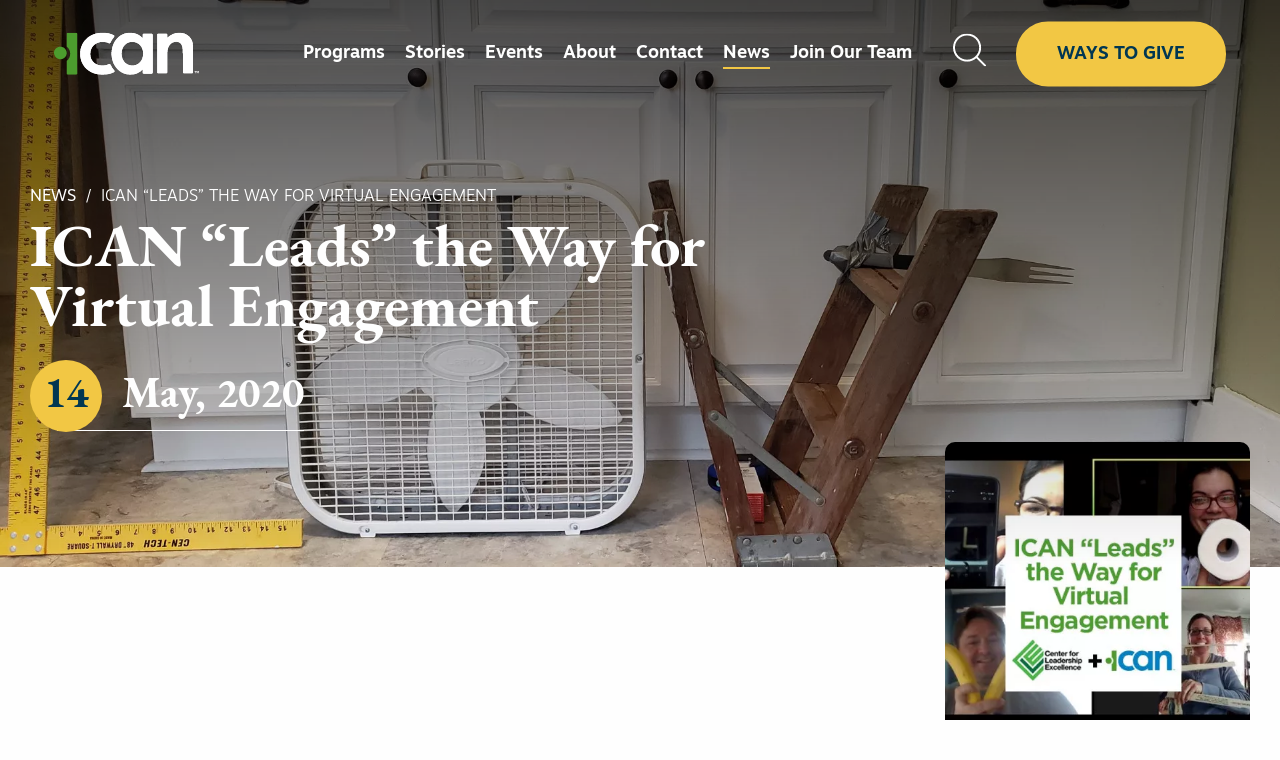

--- FILE ---
content_type: text/html; charset=utf-8
request_url: https://ican.family/news/ican-leads-the-way-for-virtual-engagement
body_size: 8882
content:
<!doctype html>
<html lang="en-US">
<head>
  <base href="https://ican.family/"><!--[if lte IE 6]></base><![endif]-->

<meta http-equiv="x-ua-compatible" content="ie=edge">
<meta name="viewport" content="width=device-width, initial-scale=1, shrink-to-fit=no">

<link rel="apple-touch-icon" sizes="180x180" href="/_resources/themes/ican/dist/favicon/apple-touch-icon.png">
<link rel="icon" type="image/png" sizes="32x32" href="/_resources/themes/ican/dist/favicon/favicon-32x32.png">
<link rel="icon" type="image/png" sizes="16x16" href="/_resources/themes/ican/dist/favicon/favicon-16x16.png">
<link rel="manifest" href="/_resources/themes/ican/dist/favicon/site.webmanifest">
<link rel="mask-icon" href="/_resources/themes/ican/dist/favicon/safari-pinned-tab.svg" color="#0081c3">
<meta name="msapplication-TileColor" content="#00a300">
<meta name="theme-color" content="#ffffff">
<meta property="og:site_name" content="ICAN" />

<meta name="generator" content="Silverstripe CMS 4.13" />
<meta http-equiv="Content-Type" content="text/html; charset=utf-8" />
<meta name="description" content="ICAN has many exciting announcements and stories in the news; please read through some of our recent developments." />
<link rel="canonical" href="https://ican.family/news/" />


    <title>ICAN “Leads” the Way for Virtual Engagement | ICAN</title>
    <meta property="og:title" content="ICAN “Leads” the Way for Virtual Engagement | ICAN" />
    <meta name="twitter:title" content="ICAN “Leads” the Way for Virtual Engagement | ICAN">

    
    <meta name="description" content="Our team at ICAN hosted the 2020 Class of Leadership Mohawk Valley (LMV) as part of MVCC’s Center for Leadership">
    <meta property="og:description" content="Our team at ICAN hosted the 2020 Class of Leadership Mohawk Valley (LMV) as part of MVCC’s Center for Leadership" />
    <meta name="twitter:description" content="Our team at ICAN hosted the 2020 Class of Leadership Mohawk Valley (LMV) as part of MVCC’s Center for Leadership">
    

    
    <meta property="og:image" content="https://ican.family/assets/News/ICAN-LMV-thumbnail.jpg.webp">
    <meta name="twitter:image" content="https://ican.family/assets/News/ICAN-LMV-thumbnail.jpg.webp">
    


    <meta property="og:url" content="https://ican.family/news/" />

    



<script type="application/ld+json">
{
  "@context": "https://schema.org",
  "@type": "Organization",
  "name": "ICAN",
  "url": "https://ican.family",
  "sameAs": [
    "https://www.facebook.com/IntegratedCommunityAlternativesNetwork/","https://www.instagram.com/ican.family/","https://www.linkedin.com/company/kids-oneida-inc./","https://www.youtube.com/channel/UCTb2bhiTD8Ox8p1E7f2YwgA"
  ]
}
</script>




  <link rel="stylesheet" href="https://use.typekit.net/ogp5crq.css">

  

  
  
    <script>(function(w,d,s,l,i){w[l]=w[l]||[];w[l].push({'gtm.start':
    new Date().getTime(),event:'gtm.js'});var f=d.getElementsByTagName(s)[0],
    j=d.createElement(s),dl=l!='dataLayer'?'&l='+l:'';j.async=true;j.src=
    'https://www.googletagmanager.com/gtm.js?id='+i+dl;f.parentNode.insertBefore(j,f);
    })(window,document,'script','dataLayer','GTM-MGTSDGR');</script>
  


<link rel="stylesheet" type="text/css" href="/_resources/themes/ican/dist/vendor.css" />
<link rel="stylesheet" type="text/css" href="/_resources/themes/ican/dist/app.css" />
</head>

<body class="page-news pagetype-newspage">

  <a href="/news/ican-leads-the-way-for-virtual-engagement#page-header__inner" class="skip-link">Skip to main content</a>

  
  <noscript><iframe src="https://www.googletagmanager.com/ns.html?id=GTM-MGTSDGR" height="0" width="0" style="display:none;visibility:hidden"></iframe></noscript>



  

  <header class="site-header site-header--fixed">
  <div class="grid-container">
    <div class="site-header__inner">
      <a href="/" class="site-header-logo">
        <svg viewbox="0 0 194 57" xmlns="http://www.w3.org/2000/svg"><g class="light"><g fill-rule="nonzero" fill="none"><path d="M75.453 43.183a1.33 1.33 0 0 0-1.839-.625c-2.553 1.333-5.523 2.003-8.891 2.003-9.874 0-16.221-6.526-16.221-15.705 0-9.38 6.549-16.416 16.825-16.416 3.254 0 5.847.646 8.17 1.915.692.378 1.565.105 1.88-.623 1.307-3.03 3.016-5.771 5.06-8.15.574-.668.362-1.704-.415-2.112C75.708 1.2 70.69 0 65.227 0 47.494 0 35 12.44 35 28.653 35 44.458 46.789 57 65.024 57c5.823 0 10.897-1.166 15.243-3.497.775-.415.98-1.454.398-2.118a32.368 32.368 0 0 1-5.212-8.202z" fill="#FFF"/><path d="M118.7 49.862C114 54.552 109 57 102.3 57 88.8 57 77 45.171 77 28.551 77 11.624 88.2 0 102 0c6.4 0 11.9 2.447 16.7 7.342V2.8a1.36 1.36 0 0 1 1.346-1.372h10.608A1.36 1.36 0 0 1 132 2.8v51.4c0 .757-.603 1.371-1.346 1.371h-10.608a1.36 1.36 0 0 1-1.346-1.372v-4.337zM90.4 28.449c0 9.278 6 16.111 14.3 16.111 8.2 0 14.6-6.323 14.6-16.213 0-9.482-6.2-15.907-14.6-15.907-8.8 0-14.3 7.138-14.3 16.009zm61.125-21.587C156.71 2.523 161.49 0 167.49 0 177.56 0 186 6.862 186 18.368v35.274c0 .75-.613 1.358-1.369 1.358h-10.787a1.364 1.364 0 0 1-1.369-1.358V29.67c0-10.596-.915-17.358-9.153-17.358-3.763 0-7.017 1.817-9.153 5.146-2.746 4.34-2.643 9.184-2.643 14.735v21.449c0 .75-.614 1.358-1.37 1.358H139.37a1.364 1.364 0 0 1-1.37-1.358V2.772c0-.75.613-1.36 1.369-1.36h10.788c.755 0 1.369.61 1.369 1.36v4.09h-.001z" fill="#FFF"/><path d="M75.453 43.183a1.33 1.33 0 0 0-1.839-.625c-2.553 1.333-5.523 2.003-8.891 2.003-9.874 0-16.221-6.526-16.221-15.705 0-9.38 6.549-16.416 16.825-16.416 3.254 0 5.847.646 8.17 1.915.692.378 1.565.105 1.88-.623 1.307-3.03 3.016-5.771 5.06-8.15.574-.668.362-1.704-.415-2.112C75.708 1.2 70.69 0 65.227 0 47.494 0 35 12.44 35 28.653 35 44.458 46.789 57 65.024 57c5.823 0 10.897-1.166 15.243-3.497.775-.415.98-1.454.398-2.118a32.368 32.368 0 0 1-5.212-8.202z" fill="#fff"/><path d="M118.7 49.862C114 54.552 109 57 102.3 57 88.8 57 77 45.171 77 28.551 77 11.624 88.2 0 102 0c6.4 0 11.9 2.447 16.7 7.342V2.8a1.36 1.36 0 0 1 1.346-1.372h10.608A1.36 1.36 0 0 1 132 2.8v51.4c0 .757-.603 1.371-1.346 1.371h-10.608a1.36 1.36 0 0 1-1.346-1.372v-4.337zM90.4 28.449c0 9.278 6 16.111 14.3 16.111 8.2 0 14.6-6.323 14.6-16.213 0-9.482-6.2-15.907-14.6-15.907-8.8 0-14.3 7.138-14.3 16.009zm61.125-21.587C156.71 2.523 161.49 0 167.49 0 177.56 0 186 6.862 186 18.368v35.274c0 .75-.613 1.358-1.369 1.358h-10.787a1.364 1.364 0 0 1-1.369-1.358V29.67c0-10.596-.915-17.358-9.153-17.358-3.763 0-7.017 1.817-9.153 5.146-2.746 4.34-2.643 9.184-2.643 14.735v21.449c0 .75-.614 1.358-1.37 1.358H139.37a1.364 1.364 0 0 1-1.37-1.358V2.772c0-.75.613-1.36 1.369-1.36h10.788c.755 0 1.369.61 1.369 1.36v4.09h-.001z" fill="#fff"/><path d="M17 27.648C17 32.266 13.2 36 8.5 36 3.6 36 0 31.775 0 26.959 0 22.439 3.9 19 8.5 19c4.8 0 8.5 3.93 8.5 8.648zM29.544 0H18.456C17.652 0 17 .631 17 1.409v17.403c2.84 2.357 4.646 5.848 4.646 9.752 0 3.904-1.807 7.395-4.646 9.752v17.275c0 .778.652 1.409 1.456 1.409h11.088c.804 0 1.456-.631 1.456-1.409V1.41C31 .63 30.348 0 29.544 0z" fill="#4C9C2E"/><g fill="#fff"><path d="M189.167 52.545H188V52h3v.545h-1.167V55h-.666v-2.455zM191 52h.545l.955 1.5.955-1.5H194v3h-.545v-2.182l-.955 1.5-.955-1.363V55H191z"/></g></g></g><g class="dark"><g fill-rule="nonzero" fill="none"><path d="M75.453 43.183a1.33 1.33 0 0 0-1.839-.625c-2.553 1.333-5.523 2.003-8.891 2.003-9.874 0-16.221-6.526-16.221-15.705 0-9.38 6.549-16.416 16.825-16.416 3.254 0 5.847.646 8.17 1.915.692.378 1.565.105 1.88-.623 1.307-3.03 3.016-5.771 5.06-8.15.574-.668.362-1.704-.415-2.112C75.708 1.2 70.69 0 65.227 0 47.494 0 35 12.44 35 28.653 35 44.458 46.789 57 65.024 57c5.823 0 10.897-1.166 15.243-3.497.775-.415.98-1.454.398-2.118a32.368 32.368 0 0 1-5.212-8.202z" fill="#FFF"/><path d="M118.7 49.862C114 54.552 109 57 102.3 57 88.8 57 77 45.171 77 28.551 77 11.624 88.2 0 102 0c6.4 0 11.9 2.447 16.7 7.342V2.8a1.36 1.36 0 0 1 1.346-1.372h10.608A1.36 1.36 0 0 1 132 2.8v51.4c0 .757-.603 1.371-1.346 1.371h-10.608a1.36 1.36 0 0 1-1.346-1.372v-4.337zM90.4 28.449c0 9.278 6 16.111 14.3 16.111 8.2 0 14.6-6.323 14.6-16.213 0-9.482-6.2-15.907-14.6-15.907-8.8 0-14.3 7.138-14.3 16.009zm61.125-21.587C156.71 2.523 161.49 0 167.49 0 177.56 0 186 6.862 186 18.368v35.274c0 .75-.613 1.358-1.369 1.358h-10.787a1.364 1.364 0 0 1-1.369-1.358V29.67c0-10.596-.915-17.358-9.153-17.358-3.763 0-7.017 1.817-9.153 5.146-2.746 4.34-2.643 9.184-2.643 14.735v21.449c0 .75-.614 1.358-1.37 1.358H139.37a1.364 1.364 0 0 1-1.37-1.358V2.772c0-.75.613-1.36 1.369-1.36h10.788c.755 0 1.369.61 1.369 1.36v4.09h-.001z" fill="#FFF"/><path d="M75.453 43.183a1.33 1.33 0 0 0-1.839-.625c-2.553 1.333-5.523 2.003-8.891 2.003-9.874 0-16.221-6.526-16.221-15.705 0-9.38 6.549-16.416 16.825-16.416 3.254 0 5.847.646 8.17 1.915.692.378 1.565.105 1.88-.623 1.307-3.03 3.016-5.771 5.06-8.15.574-.668.362-1.704-.415-2.112C75.708 1.2 70.69 0 65.227 0 47.494 0 35 12.44 35 28.653 35 44.458 46.789 57 65.024 57c5.823 0 10.897-1.166 15.243-3.497.775-.415.98-1.454.398-2.118a32.368 32.368 0 0 1-5.212-8.202z" fill="#0081C3"/><path d="M118.7 49.862C114 54.552 109 57 102.3 57 88.8 57 77 45.171 77 28.551 77 11.624 88.2 0 102 0c6.4 0 11.9 2.447 16.7 7.342V2.8a1.36 1.36 0 0 1 1.346-1.372h10.608A1.36 1.36 0 0 1 132 2.8v51.4c0 .757-.603 1.371-1.346 1.371h-10.608a1.36 1.36 0 0 1-1.346-1.372v-4.337zM90.4 28.449c0 9.278 6 16.111 14.3 16.111 8.2 0 14.6-6.323 14.6-16.213 0-9.482-6.2-15.907-14.6-15.907-8.8 0-14.3 7.138-14.3 16.009zm61.125-21.587C156.71 2.523 161.49 0 167.49 0 177.56 0 186 6.862 186 18.368v35.274c0 .75-.613 1.358-1.369 1.358h-10.787a1.364 1.364 0 0 1-1.369-1.358V29.67c0-10.596-.915-17.358-9.153-17.358-3.763 0-7.017 1.817-9.153 5.146-2.746 4.34-2.643 9.184-2.643 14.735v21.449c0 .75-.614 1.358-1.37 1.358H139.37a1.364 1.364 0 0 1-1.37-1.358V2.772c0-.75.613-1.36 1.369-1.36h10.788c.755 0 1.369.61 1.369 1.36v4.09h-.001z" fill="#0081C3"/><path d="M17 27.648C17 32.266 13.2 36 8.5 36 3.6 36 0 31.775 0 26.959 0 22.439 3.9 19 8.5 19c4.8 0 8.5 3.93 8.5 8.648zM29.544 0H18.456C17.652 0 17 .631 17 1.409v17.403c2.84 2.357 4.646 5.848 4.646 9.752 0 3.904-1.807 7.395-4.646 9.752v17.275c0 .778.652 1.409 1.456 1.409h11.088c.804 0 1.456-.631 1.456-1.409V1.41C31 .63 30.348 0 29.544 0z" fill="#4C9C2E"/><g fill="#0081C3"><path d="M189.167 52.545H188V52h3v.545h-1.167V55h-.666v-2.455zM191 52h.545l.955 1.5.955-1.5H194v3h-.545v-2.182l-.955 1.5-.955-1.363V55H191z"/></g></g></g></svg>

        ICAN
      </a>

      <a href="/ways-to-give/" class="btn btn--fill btn--mobile-wtg-head">Ways To Give</a>
      <button class="site-menu-btn js-site-nav-open">Menu</button>

      <nav class="site-nav">
  <div class="site-search site-search--desktop">
    <form action="/search" class="site-search__form">
      <div class="site-search-input-group">
        <input type="text" name="q" placeholder="Search Our Site..." aria-label="Search Our Site...">
        <button type="submit" aria-label="Search">
                <svg data-icon="search" aria-hidden="true" fill="currentColor" viewBox="0 0 32 32" >
                    <use xlink:href="/_resources/themes/ican/dist/spritemap.svg#sprite-search"></use>
                </svg>
            </button>
      </div>
    </form>

    <button class="site-search-close js-site-nav-close" aria-label="Close Search">
      <span aria-hidden="true">&times;</span>
    </button>
  </div>

  <div class="site-nav__header">
    <button class="site-nav__prev" aria-label="Back">
                <svg data-icon="chevron" aria-hidden="true" fill="currentColor" viewBox="0 0 20 11" >
                    <use xlink:href="/_resources/themes/ican/dist/spritemap.svg#sprite-chevron"></use>
                </svg>
             Back</button>
    <div class="site-nav__header-title">Menu</div>
    <button class="site-menu-btn-close js-site-nav-close" aria-label="Close Menu">
      <span aria-hidden="true">&times;</span>
    </button>
  </div>

  <div class="site-nav__menu" role="menu">
    
      <div class="site-nav--primary">
        <ul class="site-nav-items">
          
  <li class="link is-home">
    <a href="/" class="link" title="Home" role="menuitem" >
                <svg data-icon="chevron" aria-hidden="true" fill="currentColor" viewBox="0 0 20 11" >
                    <use xlink:href="/_resources/themes/ican/dist/spritemap.svg#sprite-chevron"></use>
                </svg>
             <span>Home</span></a>

    
  </li>

  <li class="link  nav-has-submenu">
    <a href="/programs/" class="link" title="Programs" role="menuitem" >
                <svg data-icon="chevron" aria-hidden="true" fill="currentColor" viewBox="0 0 20 11" >
                    <use xlink:href="/_resources/themes/ican/dist/spritemap.svg#sprite-chevron"></use>
                </svg>
             <span>Programs</span></a>

    
        <div class="nav-submenu">
            <ul class="site-nav-items site-nav-items__submenu">
              
  <li class="link ">
    <a href="/programs/youth-act/" class="link" title="Youth ACT" role="menuitem" >
                <svg data-icon="chevron" aria-hidden="true" fill="currentColor" viewBox="0 0 20 11" >
                    <use xlink:href="/_resources/themes/ican/dist/spritemap.svg#sprite-chevron"></use>
                </svg>
             <span>Youth ACT</span></a>

    
  </li>

  <li class="link ">
    <a href="/programs/kids-herkimer/" class="link" title="Kids Herkimer" role="menuitem" >
                <svg data-icon="chevron" aria-hidden="true" fill="currentColor" viewBox="0 0 20 11" >
                    <use xlink:href="/_resources/themes/ican/dist/spritemap.svg#sprite-chevron"></use>
                </svg>
             <span>Kids Herkimer</span></a>

    
  </li>

  <li class="link ">
    <a href="/programs/evelyns-house/" class="link" title="Evelyn&#039;s House" role="menuitem" >
                <svg data-icon="chevron" aria-hidden="true" fill="currentColor" viewBox="0 0 20 11" >
                    <use xlink:href="/_resources/themes/ican/dist/spritemap.svg#sprite-chevron"></use>
                </svg>
             <span>Evelyn&#039;s House</span></a>

    
  </li>

  <li class="link ">
    <a href="/programs/healthy-families-of-oneida-county/" class="link" title="Healthy Families of Oneida County" role="menuitem" >
                <svg data-icon="chevron" aria-hidden="true" fill="currentColor" viewBox="0 0 20 11" >
                    <use xlink:href="/_resources/themes/ican/dist/spritemap.svg#sprite-chevron"></use>
                </svg>
             <span>Healthy Families of Oneida County</span></a>

    
  </li>

  <li class="link ">
    <a href="/programs/healthy-families-of-montgomery-and-schoharie-counties/" class="link" title="Healthy Families of Montgomery and Schoharie Counties" role="menuitem" >
                <svg data-icon="chevron" aria-hidden="true" fill="currentColor" viewBox="0 0 20 11" >
                    <use xlink:href="/_resources/themes/ican/dist/spritemap.svg#sprite-chevron"></use>
                </svg>
             <span>Healthy Families of Montgomery and Schoharie Counties</span></a>

    
  </li>

  <li class="link ">
    <a href="/programs/hbci/" class="link" title="Home-Based Crisis Intervention" role="menuitem" >
                <svg data-icon="chevron" aria-hidden="true" fill="currentColor" viewBox="0 0 20 11" >
                    <use xlink:href="/_resources/themes/ican/dist/spritemap.svg#sprite-chevron"></use>
                </svg>
             <span>Home-Based Crisis Intervention</span></a>

    
  </li>

  <li class="link ">
    <a href="/programs/nurturing-parenting-program/" class="link" title="Nurturing Parenting Program" role="menuitem" >
                <svg data-icon="chevron" aria-hidden="true" fill="currentColor" viewBox="0 0 20 11" >
                    <use xlink:href="/_resources/themes/ican/dist/spritemap.svg#sprite-chevron"></use>
                </svg>
             <span>Nurturing Parenting Program</span></a>

    
  </li>

  <li class="link ">
    <a href="/programs/adult-health-homes/" class="link" title="Adult Care Management" role="menuitem" >
                <svg data-icon="chevron" aria-hidden="true" fill="currentColor" viewBox="0 0 20 11" >
                    <use xlink:href="/_resources/themes/ican/dist/spritemap.svg#sprite-chevron"></use>
                </svg>
             <span>Adult Care Management</span></a>

    
  </li>

  <li class="link ">
    <a href="/programs/childrens-health-homes/" class="link" title="Children’s Care Management" role="menuitem" >
                <svg data-icon="chevron" aria-hidden="true" fill="currentColor" viewBox="0 0 20 11" >
                    <use xlink:href="/_resources/themes/ican/dist/spritemap.svg#sprite-chevron"></use>
                </svg>
             <span>Children’s Care Management</span></a>

    
  </li>

  <li class="link ">
    <a href="/programs/spin/" class="link" title="SPIN" role="menuitem" >
                <svg data-icon="chevron" aria-hidden="true" fill="currentColor" viewBox="0 0 20 11" >
                    <use xlink:href="/_resources/themes/ican/dist/spritemap.svg#sprite-chevron"></use>
                </svg>
             <span>SPIN</span></a>

    
  </li>

  <li class="link ">
    <a href="/programs/community-education-and-training/" class="link" title="Community Education &amp; Training" role="menuitem" >
                <svg data-icon="chevron" aria-hidden="true" fill="currentColor" viewBox="0 0 20 11" >
                    <use xlink:href="/_resources/themes/ican/dist/spritemap.svg#sprite-chevron"></use>
                </svg>
             <span>Community Education &amp; Training</span></a>

    
  </li>

  <li class="link ">
    <a href="/programs/school-based-services/" class="link" title="School Based Services" role="menuitem" >
                <svg data-icon="chevron" aria-hidden="true" fill="currentColor" viewBox="0 0 20 11" >
                    <use xlink:href="/_resources/themes/ican/dist/spritemap.svg#sprite-chevron"></use>
                </svg>
             <span>School Based Services</span></a>

    
  </li>

  <li class="link ">
    <a href="/programs/harp/" class="link" title="HARP Services" role="menuitem" >
                <svg data-icon="chevron" aria-hidden="true" fill="currentColor" viewBox="0 0 20 11" >
                    <use xlink:href="/_resources/themes/ican/dist/spritemap.svg#sprite-chevron"></use>
                </svg>
             <span>HARP Services</span></a>

    
  </li>

  <li class="link ">
    <a href="/programs/cftss/" class="link" title="Child and Family Treatment and Support Services (CFTSS)" role="menuitem" >
                <svg data-icon="chevron" aria-hidden="true" fill="currentColor" viewBox="0 0 20 11" >
                    <use xlink:href="/_resources/themes/ican/dist/spritemap.svg#sprite-chevron"></use>
                </svg>
             <span>Child and Family Treatment and Support Services (CFTSS)</span></a>

    
  </li>

  <li class="link ">
    <a href="/programs/street-outreach/" class="link" title="Street Outreach" role="menuitem" >
                <svg data-icon="chevron" aria-hidden="true" fill="currentColor" viewBox="0 0 20 11" >
                    <use xlink:href="/_resources/themes/ican/dist/spritemap.svg#sprite-chevron"></use>
                </svg>
             <span>Street Outreach</span></a>

    
  </li>

  <li class="link ">
    <a href="/programs/snug/" class="link" title="SNUG" role="menuitem" >
                <svg data-icon="chevron" aria-hidden="true" fill="currentColor" viewBox="0 0 20 11" >
                    <use xlink:href="/_resources/themes/ican/dist/spritemap.svg#sprite-chevron"></use>
                </svg>
             <span>SNUG</span></a>

    
  </li>

  <li class="link ">
    <a href="/programs/childrens-crisis-residence/" class="link" title="Children&#039;s Crisis Residence" role="menuitem" >
                <svg data-icon="chevron" aria-hidden="true" fill="currentColor" viewBox="0 0 20 11" >
                    <use xlink:href="/_resources/themes/ican/dist/spritemap.svg#sprite-chevron"></use>
                </svg>
             <span>Children&#039;s Crisis Residence</span></a>

    
  </li>

  <li class="link ">
    <a href="/programs/managed-services/" class="link" title="Managed Services " role="menuitem" >
                <svg data-icon="chevron" aria-hidden="true" fill="currentColor" viewBox="0 0 20 11" >
                    <use xlink:href="/_resources/themes/ican/dist/spritemap.svg#sprite-chevron"></use>
                </svg>
             <span>Managed Services </span></a>

    
  </li>


            </ul>
        </div>

      <button class="site-nav__next">
                <svg data-icon="more-dots" aria-hidden="true" fill="currentColor" viewBox="0 0 22 7" >
                    <use xlink:href="/_resources/themes/ican/dist/spritemap.svg#sprite-more-dots"></use>
                </svg>
             More</button>
    
  </li>

  <li class="link ">
    <a href="/stories/" class="link" title="Stories" role="menuitem" >
                <svg data-icon="chevron" aria-hidden="true" fill="currentColor" viewBox="0 0 20 11" >
                    <use xlink:href="/_resources/themes/ican/dist/spritemap.svg#sprite-chevron"></use>
                </svg>
             <span>Stories</span></a>

    
  </li>

  <li class="link ">
    <a href="/events/" class="link" title="Events" role="menuitem" >
                <svg data-icon="chevron" aria-hidden="true" fill="currentColor" viewBox="0 0 20 11" >
                    <use xlink:href="/_resources/themes/ican/dist/spritemap.svg#sprite-chevron"></use>
                </svg>
             <span>Events</span></a>

    
  </li>

  <li class="link  nav-has-submenu">
    <a href="/about/" class="link" title="About" role="menuitem" >
                <svg data-icon="chevron" aria-hidden="true" fill="currentColor" viewBox="0 0 20 11" >
                    <use xlink:href="/_resources/themes/ican/dist/spritemap.svg#sprite-chevron"></use>
                </svg>
             <span>About</span></a>

    
        <div class="nav-submenu">
            <ul class="site-nav-items site-nav-items__submenu">
              
  <li class="link ">
    <a href="/about/our-story/" class="link" title="Our Story" role="menuitem" >
                <svg data-icon="chevron" aria-hidden="true" fill="currentColor" viewBox="0 0 20 11" >
                    <use xlink:href="/_resources/themes/ican/dist/spritemap.svg#sprite-chevron"></use>
                </svg>
             <span>Our Story</span></a>

    
  </li>

  <li class="link ">
    <a href="/about/meet-our-leaders/" class="link" title="Meet Our Leaders" role="menuitem" >
                <svg data-icon="chevron" aria-hidden="true" fill="currentColor" viewBox="0 0 20 11" >
                    <use xlink:href="/_resources/themes/ican/dist/spritemap.svg#sprite-chevron"></use>
                </svg>
             <span>Meet Our Leaders</span></a>

    
  </li>

  <li class="link ">
    <a href="/about/annual-report/" class="link" title="Annual Report" role="menuitem" >
                <svg data-icon="chevron" aria-hidden="true" fill="currentColor" viewBox="0 0 20 11" >
                    <use xlink:href="/_resources/themes/ican/dist/spritemap.svg#sprite-chevron"></use>
                </svg>
             <span>Annual Report</span></a>

    
  </li>

  <li class="link ">
    <a href="/about/wraparound-philosophy/" class="link" title="Wraparound Philosophy" role="menuitem" >
                <svg data-icon="chevron" aria-hidden="true" fill="currentColor" viewBox="0 0 20 11" >
                    <use xlink:href="/_resources/themes/ican/dist/spritemap.svg#sprite-chevron"></use>
                </svg>
             <span>Wraparound Philosophy</span></a>

    
  </li>

  <li class="link ">
    <a href="/about/partner-brands/" class="link" title="Partner Brands" role="menuitem" >
                <svg data-icon="chevron" aria-hidden="true" fill="currentColor" viewBox="0 0 20 11" >
                    <use xlink:href="/_resources/themes/ican/dist/spritemap.svg#sprite-chevron"></use>
                </svg>
             <span>Partner Brands</span></a>

    
  </li>


            </ul>
        </div>

      <button class="site-nav__next">
                <svg data-icon="more-dots" aria-hidden="true" fill="currentColor" viewBox="0 0 22 7" >
                    <use xlink:href="/_resources/themes/ican/dist/spritemap.svg#sprite-more-dots"></use>
                </svg>
             More</button>
    
  </li>

  <li class="link ">
    <a href="/contact/" class="link" title="Contact" role="menuitem" >
                <svg data-icon="chevron" aria-hidden="true" fill="currentColor" viewBox="0 0 20 11" >
                    <use xlink:href="/_resources/themes/ican/dist/spritemap.svg#sprite-chevron"></use>
                </svg>
             <span>Contact</span></a>

    
  </li>

  <li class="current ">
    <a href="/news/" class="current" title="News" role="menuitem" >
                <svg data-icon="chevron" aria-hidden="true" fill="currentColor" viewBox="0 0 20 11" >
                    <use xlink:href="/_resources/themes/ican/dist/spritemap.svg#sprite-chevron"></use>
                </svg>
             <span>News</span></a>

    
  </li>

  <li class="link ">
    <a href="/join-our-team/" class="link" title="Join Our Team" role="menuitem" >
                <svg data-icon="chevron" aria-hidden="true" fill="currentColor" viewBox="0 0 20 11" >
                    <use xlink:href="/_resources/themes/ican/dist/spritemap.svg#sprite-chevron"></use>
                </svg>
             <span>Join Our Team</span></a>

    
  </li>


        </ul>

        <div class="site-nav__mobile-actions">
          <div class="site-search site-search--mobile">
            <form action="/search" class="site-search__form">
              <div class="site-search-input-group">
                <input type="text" name="q" placeholder="Search Our Site..." aria-label="Search Our Site...">
                <button type="submit" aria-label="Search">
                <svg data-icon="search" aria-hidden="true" fill="currentColor" viewBox="0 0 32 32" >
                    <use xlink:href="/_resources/themes/ican/dist/spritemap.svg#sprite-search"></use>
                </svg>
            </button>
              </div>
            </form>
          </div>

            <div class="site-nav-programs">
              <div class="site-nav-programs__top">
                Our Programs
              </div>

              
                <div class="site-nav-programs__slider">
                  
                    <div class="site-nav-programs__item">
                      <a href="/programs/youth-act/" style="background-image: url(/assets/HeaderBackground/Act-feature-photo__FocusFillWyIwLjAwIiwiMC4wMCIsMTIwLDEyMF0.jpg.webp)">
                        
                          <span>Youth Assertive Community Treatment (ACT)</span>
                        
                      </a>
                    </div>
                  
                    <div class="site-nav-programs__item">
                      <a href="/programs/kids-herkimer/" style="background-image: url(/assets/HeaderBackground/KidsHerkimer2__FocusFillWyIwLjA1IiwiMC4wNyIsMTIwLDEyMF0.jpg.webp)">
                        
                          <img src="/assets/Programs/kh_logo_light-v2.svg" alt="Kids Herkimer">
                        
                      </a>
                    </div>
                  
                    <div class="site-nav-programs__item">
                      <a href="/programs/evelyns-house/" style="background-image: url(/assets/HeaderBackground/EvelynsHouse__FocusFillWyItMC40NSIsIi0wLjIzIiwxMjAsMTIwXQ.jpg.webp)">
                        
                          <img src="/assets/Programs/eh_logo_light.svg" alt="Evelyn&#039;s House">
                        
                      </a>
                    </div>
                  
                    <div class="site-nav-programs__item">
                      <a href="/programs/healthy-families-of-oneida-county/" style="background-image: url(/assets/HeaderBackground/HealthyFamiliesHerk_Header-v2__FocusFillWyIwLjAwIiwiMC4wMCIsMTIwLDEyMF0.jpg.webp)">
                        
                          <img src="/assets/Programs/HFOC-logo-2025-WHITE-updated.png.webp" alt="Healthy Families of Oneida County">
                        
                      </a>
                    </div>
                  
                    <div class="site-nav-programs__item">
                      <a href="/programs/healthy-families-of-montgomery-and-schoharie-counties/" style="background-image: url(/assets/HeaderBackground/HealthyFamiliesOneida_Header__FocusFillWyIwLjAwIiwiMC4wMCIsMTIwLDEyMF0.jpg.webp)">
                        
                          <img src="/assets/Programs/HF-MONTSCHO-logo-2025-WHITE-updated.png.webp" alt="Healthy Families of Montgomery and Schoharie Counties">
                        
                      </a>
                    </div>
                  
                    <div class="site-nav-programs__item">
                      <a href="/programs/hbci/" style="background-image: url(/assets/HeaderBackground/HBCI_feature-web-photo__FocusFillWyIwLjAwIiwiMC4wMCIsMTIwLDEyMF0.jpg.webp)">
                        
                          <span>Home-Based Crisis Intervention</span>
                        
                      </a>
                    </div>
                  
                    <div class="site-nav-programs__item">
                      <a href="/programs/nurturing-parenting-program/" style="background-image: url(/assets/HeaderBackground/Nurturing-bg__FocusFillWyIwLjAwIiwiMC4wMCIsMTIwLDEyMF0.jpg.webp)">
                        
                          <span>Nurturing Parenting Program</span>
                        
                      </a>
                    </div>
                  
                    <div class="site-nav-programs__item">
                      <a href="/programs/adult-health-homes/" style="background-image: url(/assets/HeaderBackground/adult-bg__FocusFillWyIwLjAwIiwiMC4wMCIsMTIwLDEyMF0.jpg.webp)">
                        
                          <span>Adult Care Management</span>
                        
                      </a>
                    </div>
                  
                    <div class="site-nav-programs__item">
                      <a href="/programs/childrens-health-homes/" style="background-image: url(/assets/HeaderBackground/childrens-bg__FocusFillWyIwLjAwIiwiMC4wMCIsMTIwLDEyMF0.jpg.webp)">
                        
                          <span>Children&#039;s Care Management</span>
                        
                      </a>
                    </div>
                  
                    <div class="site-nav-programs__item">
                      <a href="/programs/spin/" style="background-image: url(/assets/HeaderBackground/SPIN__FocusFillWyIwLjUxIiwiMC4xNiIsMTIwLDEyMF0.jpg.webp)">
                        
                          <span>SPIN</span>
                        
                      </a>
                    </div>
                  
                    <div class="site-nav-programs__item">
                      <a href="/programs/community-education-and-training/" style="background-image: url(/assets/HeaderBackground/community-bg__FocusFillWyIwLjAwIiwiMC4wMCIsMTIwLDEyMF0.jpg.webp)">
                        
                          <span>Community Education &amp; Training</span>
                        
                      </a>
                    </div>
                  
                    <div class="site-nav-programs__item">
                      <a href="/programs/school-based-services/" style="background-image: url(/assets/HeaderBackground/SchoolBasedServices__FocusFillWyIwLjIyIiwiMC4wNCIsMTIwLDEyMF0.jpg.webp)">
                        
                          <span>School Based Services</span>
                        
                      </a>
                    </div>
                  
                    <div class="site-nav-programs__item">
                      <a href="/programs/harp/" style="background-image: url(/assets/HeaderBackground/adults-connection-convenience-1181715__FocusFillWyIwLjAwIiwiMC4wMCIsMTIwLDEyMF0.jpg.webp)">
                        
                          <span>Health and Recovery Program (HARP)</span>
                        
                      </a>
                    </div>
                  
                    <div class="site-nav-programs__item">
                      <a href="/programs/cftss/" style="background-image: url(/assets/HeaderBackground/TBI_NHTD__FocusFillWyItMC4yOSIsIi0wLjAyIiwxMjAsMTIwXQ.jpg.webp)">
                        
                          <span>Child and Family Treatment and Support Services (CFTSS)</span>
                        
                      </a>
                    </div>
                  
                    <div class="site-nav-programs__item">
                      <a href="/programs/street-outreach/" style="background-image: url(/assets/Uploads/Street-Outreach-landing-photo__FocusFillWyIwLjAwIiwiMC4wMCIsMTIwLDEyMF0.jpg.webp)">
                        
                          <img src="/assets/Programs/StreetOutreach-logo-white.png.webp" alt="Street Outreach">
                        
                      </a>
                    </div>
                  
                    <div class="site-nav-programs__item">
                      <a href="/programs/snug/" style="background-image: url(/assets/HeaderBackground/SNUG-for-web-1__FocusFillWyIwLjAwIiwiMC4wMCIsMTIwLDEyMF0.jpg.webp)">
                        
                          <img src="/assets/Programs/SNUG-Utica-logo-FINAL-white-smaller.png.webp" alt="SNUG">
                        
                      </a>
                    </div>
                  
                    <div class="site-nav-programs__item">
                      <a href="/programs/childrens-crisis-residence/" style="background-image: url(/assets/HeaderBackground/IMG_3473__FocusFillWyIwLjAwIiwiMC4wMCIsMTIwLDEyMF0.JPG.webp)">
                        
                          <span>Children&#039;s Crisis Residence</span>
                        
                      </a>
                    </div>
                  
                    <div class="site-nav-programs__item">
                      <a href="/programs/managed-services/" style="background-image: url(/assets/HeaderBackground/IMG_4738__FocusFillWyIwLjAwIiwiMC4wMCIsMTIwLDEyMF0.JPG.webp)">
                        
                          <img src="/assets/Programs/ICAN-Managed-Services-logo_white.png.webp" alt="Managed Services ">
                        
                      </a>
                    </div>
                  
                </div>
              
            </div>

          <div class="site-nav-contact">
            
                <svg data-icon="phone" aria-hidden="true" fill="currentColor" viewBox="0 0 43 44" >
                    <use xlink:href="/_resources/themes/ican/dist/spritemap.svg#sprite-phone"></use>
                </svg>
            

            <div class="site-nav-contact__phone">
              <a href="tel:+13157929039" aria-label="phone-link" class="phone-link ">315.792.9039</a>
            </div>

            <a href="/general-inquiries/" class="site-nav-contact__link">Contact Us</a>
          </div>

          <a href="/ways-to-give/" class="btn btn--fill btn--mobile-wtg">Ways To Give</a>
        </div>
      </div>
    
  </div>

  <div class="site-nav__actions">
    <button type="button" class="site-search-trigger js-site-search-trigger" aria-label="Search">
                <svg data-icon="search" aria-hidden="true" fill="currentColor" viewBox="0 0 32 32" >
                    <use xlink:href="/_resources/themes/ican/dist/spritemap.svg#sprite-search"></use>
                </svg>
            </button>
    <a href="/ways-to-give/" class="btn btn--fill">Ways To Give</a>
  </div>
</nav>

    </div>
  </div>
</header>


  <main class="site-wrapper" role="main">
    <article class="news-article">
  
    <header
      class="page-header page-header--bg news-header-article"
      
        
          style="background-image: url(/assets/News/20200506_104905__FocusFillWyIwLjAwIiwiMC4wMCIsMjA1MCw4NTBd.jpg.webp); background-position: % %"
        
      
    >
      <div class="grid-container">
        <div id="page-header__inner" class="page-header__inner">
          <div class="page-header__columns">
            
              
  <ul class="page-breadcrumbs">
    <li><a href="/news/">News</a></li><li class="delimiter">/</li><li>ICAN “Leads” the Way for Virtual Engagement</li>
  </ul>


            

            <h1 class="page-header__title">ICAN “Leads” the Way for Virtual Engagement</h1>

            <div class="news-header-article__date"><span>14</span> May, 2020</div>
          </div>
        </div>
      </div>
    </header>

    <div class="grid-container">
      <section class="news-content">
        <div class="news-content__thumbnail" data-aos="fade-left">
          
            <img width="420" height="420" alt="ICAN LMV thumbnail" src="/assets/News/ICAN-LMV-thumbnail__FocusFillWyIwLjAwIiwiMC4wMCIsNDIwLDQyMF0.jpg.webp" loading="lazy" />

          

          

        </div>

        <div class="news-content__inner" data-aos="fade-up">
          <p>Our team at ICAN hosted the 2020 Class of Leadership Mohawk Valley (LMV) as part of <a rel="noopener" href="https://www.mvcc.edu/cle/" target="_blank">MVCC’s Center for Leadership Excellence (CLE) Program</a>. Under “normal” circumstances, an LMV class might visit an organization to learn more about how they impact the community. Well these aren’t normal times, and ICAN isn’t a “normal” organization!&nbsp;</p><p>Instead, we took part in virtual roundtable discussion along with our friends at The Utica Zoo and Sculpture Space. Then we split the entire class into small teams and invited them to complete a virtual adventure! LMV’ers worked with their teams to complete an array of creative and dynamic challenges that forced them to work together and think way outside the virtual “box”! <br><br>The day concluded with our CEO, Steve Bulger, addressing the class and sharing the wonderful work that ICAN is doing as well as what the future holds for the Utica Children’s Museum. Everyone got to spend a few hours being a kid again and the memories and smiles we created were priceless and a strong reflection of our vision of Keeping Families Together!</p><p><img src="/assets/LMV-for-website.jpg.webp" alt="" width="1200" height="295" class="center ss-htmleditorfield-file image" title="LMV for website" loading="lazy"></p><p>Our own Director of Community Outreach, Alyssa Trevisani, is a member of this year’s class and reports her amazing experience:</p><p>“I recently experienced the first ever virtual LMV class hosted by my very own ICAN. I know what you’re thinking 4hrs on a zoom call! Yikes! It was the most amazing experience. The activities were engaging and allowed for so much team building, not to mention the laughs! This virtual experience allowed for so much creativity and for my LMV classmates to showcase their strengths and leadership skills. It was mind blowing to see how ICAN adapted in this unprecedented time to give me and my LMV classmates such an engaging, and team bonding experience. Hats off to you ICAN, you delivered a stellar presentation and amazing virtual experience. I am so proud to be a part of the ICAN family!!”</p><p>Thank you LMV and CLE for being such great partners in leading the way to how we connect and be leaders!</p><p>&nbsp;</p>
        </div>
      </section>
    </div>
  

  <div class="grid-container">
  <footer class="item-footer-nav">
    <div class="item-footer-nav__prev">
      
        <a href="https://ican.family/news/giving-children-choices-a-tip-from-our-nurturing-parent-program">
                <svg data-icon="arrow" aria-hidden="true" fill="currentColor" viewBox="0 0 25 21" >
                    <use xlink:href="/_resources/themes/ican/dist/spritemap.svg#sprite-arrow"></use>
                </svg>
            <span>Previous</span></a>
      
    </div>

    <div class="item-footer-nav__return">
      <a href="/news/"><span class="item-footer-nav__return-icon">
                <svg data-icon="arrow-return" aria-hidden="true" fill="currentColor" viewBox="0 0 38 31" >
                    <use xlink:href="/_resources/themes/ican/dist/spritemap.svg#sprite-arrow-return"></use>
                </svg>
            </span> Return To Newsroom</a>
    </div>

    <div class="item-footer-nav__next">
      
        <a href="https://ican.family/news/tools2thrive-for-mental-health-awareness-month">
                <svg data-icon="arrow" aria-hidden="true" fill="currentColor" viewBox="0 0 25 21" >
                    <use xlink:href="/_resources/themes/ican/dist/spritemap.svg#sprite-arrow"></use>
                </svg>
            <span>Next</span></a>
      
    </div>
  </footer>
</div>

</article>

  </main>

  

  <footer class="site-footer">
  <div class="grid-container">
    <div class="site-footer__top-wrapper">
      <div class="site-footer__info">
        <a href="/" class="site-footer__logo"><img src="/_resources/themes/ican/dist/images/site-logo-footer.svg" alt="ICAN"></a>

        <address class="site-footer-contact">
          <div class="site-footer-contact__address">
            
                <svg data-icon="map-pin" aria-hidden="true" fill="currentColor" viewBox="0 0 32 40" >
                    <use xlink:href="/_resources/themes/ican/dist/spritemap.svg#sprite-map-pin"></use>
                </svg>
            
            310 Main Street<br>
            Utica, NY 13501<br>
          </div>

          <div class="site-footer-contact__phone">
            
                <svg data-icon="phone" aria-hidden="true" fill="currentColor" viewBox="0 0 43 44" >
                    <use xlink:href="/_resources/themes/ican/dist/spritemap.svg#sprite-phone"></use>
                </svg>
            
            <a href="tel:+13157929039" aria-label="phone-link" class="phone-link ">315.792.9039</a>
          </div>
        </address>
      </div>

      <div class="site-footer__social">
        <div class="site-footer-subscribe">
          <div class="site-footer-subscribe__title">Subscribe</div>
          <p>To get updates on our latest news, please enter your email below.</p>

          <form id="NewsSubscribeForm_NewsSubscribeForm" action="/subscription/NewsSubscribeForm" method="POST" enctype="application/x-www-form-urlencoded" class="form--ajax" autocomplete="off">
  <div class="field">
    <div class="input-group">
      <input type="email" name="Email" class="email text" id="NewsSubscribeForm_NewsSubscribeForm_Email" required="required" aria-required="true" placeholder="Enter Your Email Address" aria-label="Email address" />

      <div class="input-group-button">
        
          
            <button type="submit" name="action_submit" value="Submit" class="action btn btn--fill" id="NewsSubscribeForm_NewsSubscribeForm_action_submit">
		<span>Submit</span>
	</button>
          
        
      </div>
    </div>
  </div>

  <div class="form-error-message"></div>

  

  
    <input type="hidden" name="SecurityID" value="b1d597de7d927622101aac6af69f752ceba5bc2a" class="hidden" id="NewsSubscribeForm_NewsSubscribeForm_SecurityID" />
  
</form>

        </div>

        
          <ul class="social-media-list">
            
              <li><a href="https://www.facebook.com/IntegratedCommunityAlternativesNetwork/" title="Facebook" target="_blank" rel="noopener noreferrer">
                <svg data-icon="facebook" aria-hidden="true" fill="currentColor" viewBox="0 0 19 35" >
                    <use xlink:href="/_resources/themes/ican/dist/spritemap.svg#sprite-facebook"></use>
                </svg>
             Facebook</a></li>
            
              <li><a href="https://www.instagram.com/ican.family/" title="Instagram" target="_blank" rel="noopener noreferrer">
                <svg data-icon="instagram" aria-hidden="true" fill="currentColor" viewBox="0 0 32 33" >
                    <use xlink:href="/_resources/themes/ican/dist/spritemap.svg#sprite-instagram"></use>
                </svg>
             Instagram</a></li>
            
              <li><a href="https://www.linkedin.com/company/kids-oneida-inc./" title="LinkedIn" target="_blank" rel="noopener noreferrer">
                <svg data-icon="linkedin" aria-hidden="true" fill="currentColor" viewBox="0 0 34 34" >
                    <use xlink:href="/_resources/themes/ican/dist/spritemap.svg#sprite-linkedin"></use>
                </svg>
             LinkedIn</a></li>
            
              <li><a href="https://www.youtube.com/channel/UCTb2bhiTD8Ox8p1E7f2YwgA" title="YouTube" target="_blank" rel="noopener noreferrer">
                <svg data-icon="youtube" aria-hidden="true" fill="currentColor" viewBox="0 0 42 29" >
                    <use xlink:href="/_resources/themes/ican/dist/spritemap.svg#sprite-youtube"></use>
                </svg>
             YouTube</a></li>
            
          </ul>
        
      </div>
    </div>
  </div>

  <div class="site-footer__bottom">
    <div class="grid-container">
      <div class="site-footer__bottom-wrapper">
        <nav class="site-footer-nav">
          <ul class="site-footer-nav__list">
            
              
            
              
                <li><a href="/programs/">Programs</a></li>
              
            
              
                <li><a href="/stories/">Stories</a></li>
              
            
              
                <li><a href="/events/">Events</a></li>
              
            
              
                <li><a href="/about/">About</a></li>
              
            
              
                <li><a href="/contact/">Contact</a></li>
              
            
              
                <li><a href="/news/">News</a></li>
              
            
              
                <li><a href="/join-our-team/">Join Our Team</a></li>
              
            
          </ul>
        </nav>

        <div class="site-footer-legal">
          <div>&copy; ICAN, All rights reserved.</div>
          <div>Digital by <a href="https://trainor.com" target="_blank">TRAINOR</a></div>
        </div>

        <ul class="site-footer-links">
          
            <li><a href="/about/corporate-compliance/" >Corporate Compliance</a></li>
          
            <li><a href="https://www.hrconnection.com/?u=ICANHR" target="_blank">HR Portal</a></li>
          
            <li><a href="/privacy-policy/" >Privacy Policy</a></li>
          
            <li><a href="/cookie-policy/" >Cookie Policy</a></li>
          
        </ul>
      </div>
    </div>
  </div>
</footer>


  

  
    <script> (function(){ var s = document.createElement('script'); var h = document.querySelector('head') || document.body; s.src = 'https://acsbapp.com/apps/app/dist/js/app.js'; s.async = true; s.onload = function(){ acsbJS.init({ statementLink : '', footerHtml : '', hideMobile : false, hideTrigger : false, disableBgProcess : false, language : 'en', position : 'left', leadColor : '#0079b8', triggerColor : '#0079b8', triggerRadius : '50%', triggerPositionX : 'left', triggerPositionY : 'bottom', triggerIcon : 'people', triggerSize : 'small', triggerOffsetX : 20, triggerOffsetY : 20, mobile : { triggerSize : 'small', triggerPositionX : 'left', triggerPositionY : 'bottom', triggerOffsetX : 10, triggerOffsetY : 10, triggerRadius : '50%' } }); }; h.appendChild(s); })(); </script>

<script
  type="text/javascript"
  src="https://app.termly.io/embed.min.js"
  data-auto-block="off"
  data-website-uuid="fb6115bc-d0fe-44ae-81a5-f7bbbfc7f6e4"
></script>
  

<script type="application/javascript" src="https://js.stripe.com/v3/"></script>
<script type="application/javascript" src="https://cdnjs.cloudflare.com/ajax/libs/svgxuse/1.2.6/svgxuse.min.js" defer="defer"></script>
<script type="application/javascript" src="https://cdnjs.cloudflare.com/polyfill/v3/polyfill.min.js?flags=gated&amp;features=default%2CElement.prototype.closest%2CNodeList.prototype.forEach%2CNode.prototype.contains%2Cfetch-polyfill"></script>
<script type="application/javascript" src="/_resources/themes/ican/dist/vendor.js"></script>
<script type="application/javascript" src="/_resources/themes/ican/dist/app.js"></script>
</body>
</html>


--- FILE ---
content_type: text/css; charset=utf-8
request_url: https://ican.family/_resources/themes/ican/dist/app.css
body_size: 41738
content:
:focus{box-shadow:0 0 .0625rem .0625rem #0572c933;outline:none}/*! normalize.css v8.0.0 | MIT License | github.com/necolas/normalize.css */html{-webkit-text-size-adjust:100%;line-height:1.15}h1{font-size:2em;margin:.67em 0}hr{box-sizing:initial;height:0;overflow:visible}pre{font-family:monospace,monospace;font-size:1em}a{background-color:initial}abbr[title]{border-bottom:0;-webkit-text-decoration:underline dotted;text-decoration:underline dotted}b,strong{font-weight:bolder}code,kbd,samp{font-family:monospace,monospace;font-size:1em}small{font-size:80%}sub,sup{font-size:75%;line-height:0;position:relative;vertical-align:initial}sub{bottom:-.25em}sup{top:-.5em}img{border-style:none}button,input,optgroup,select,textarea{font-size:100%;line-height:1.15;margin:0}button,input{overflow:visible}button,select{text-transform:none}[type=button],[type=reset],[type=submit],button{-webkit-appearance:button}[type=button]::-moz-focus-inner,[type=reset]::-moz-focus-inner,[type=submit]::-moz-focus-inner,button::-moz-focus-inner{border-style:none;padding:0}[type=button]:-moz-focusring,[type=reset]:-moz-focusring,[type=submit]:-moz-focusring,button:-moz-focusring{outline:.0625rem dotted ButtonText}fieldset{padding:.35em .75em .625em}legend{box-sizing:border-box;color:inherit;display:table;max-width:100%;padding:0;white-space:normal}progress{vertical-align:initial}textarea{overflow:auto}[type=checkbox],[type=radio]{box-sizing:border-box;padding:0}[type=number]::-webkit-inner-spin-button,[type=number]::-webkit-outer-spin-button{height:auto}[type=search]{-webkit-appearance:textfield;outline-offset:-.125rem}[type=search]::-webkit-search-decoration{-webkit-appearance:none}::-webkit-file-upload-button{-webkit-appearance:button;font:inherit}details{display:block}summary{display:list-item}[hidden],template{display:none}[data-whatinput=mouse] *,[data-whatinput=mouse] :focus,[data-whatinput=touch] *,[data-whatinput=touch] :focus,[data-whatintent=mouse] *,[data-whatintent=mouse] :focus,[data-whatintent=touch] *,[data-whatintent=touch] :focus{outline:none}[draggable=false]{-webkit-touch-callout:none;-webkit-user-select:none}.foundation-mq{font-family:"small=0em&medium=40em&tablet=48em&large=64em&xlarge=75em&xxlarge=90em"}html{box-sizing:border-box;font-size:100%}*,:after,:before{box-sizing:inherit}body{-webkit-font-smoothing:antialiased;-moz-osx-font-smoothing:grayscale;background:#fefefe;color:#2c2c2c;font-family:motiva-sans,Helvetica Neue,Helvetica,Roboto,Arial,sans-serif;font-weight:400;line-height:1.5;margin:0;padding:0}img{-ms-interpolation-mode:bicubic;display:inline-block;height:auto;max-width:100%;vertical-align:middle}textarea{border-radius:0;height:auto;min-height:3.125rem}select{border-radius:0;box-sizing:border-box;width:100%}.map_canvas embed,.map_canvas img,.map_canvas object,.mqa-display embed,.mqa-display img,.mqa-display object{max-width:none!important}button{-webkit-appearance:none;appearance:none;background:#0000;border:0;border-radius:0;cursor:pointer;line-height:1;padding:0}[data-whatinput=mouse] button{outline:0}pre{-webkit-overflow-scrolling:touch;overflow:auto}button,input,optgroup,select,textarea{font-family:inherit}.is-visible{display:block!important}.is-hidden{display:none!important}.grid-container{margin-left:auto;margin-right:auto;max-width:90rem;padding-left:.625rem;padding-right:.625rem}@media print,screen and (min-width:40em){.grid-container{padding-left:.9375rem;padding-right:.9375rem}}@media print,screen and (min-width:48em){.grid-container{padding-left:1.25rem;padding-right:1.25rem}}@media print,screen and (min-width:64em){.grid-container{padding-left:1.5625rem;padding-right:1.5625rem}}@media screen and (min-width:75em){.grid-container{padding-left:1.875rem;padding-right:1.875rem}}.grid-container.fluid{margin-left:auto;margin-right:auto;max-width:100%;padding-left:.625rem;padding-right:.625rem}@media print,screen and (min-width:40em){.grid-container.fluid{padding-left:.9375rem;padding-right:.9375rem}}@media print,screen and (min-width:48em){.grid-container.fluid{padding-left:1.25rem;padding-right:1.25rem}}@media print,screen and (min-width:64em){.grid-container.fluid{padding-left:1.5625rem;padding-right:1.5625rem}}@media screen and (min-width:75em){.grid-container.fluid{padding-left:1.875rem;padding-right:1.875rem}}.grid-container.full{margin-left:auto;margin-right:auto;max-width:100%;padding-left:0;padding-right:0}.grid-x{display:flex;flex-flow:row wrap}.cell{flex:0 0 auto;min-height:0;min-width:0;width:100%}.cell.auto{flex:1 1 0}.cell.shrink{flex:0 0 auto}.grid-x>.auto,.grid-x>.shrink{width:auto}.grid-x>.small-1,.grid-x>.small-10,.grid-x>.small-11,.grid-x>.small-12,.grid-x>.small-2,.grid-x>.small-3,.grid-x>.small-4,.grid-x>.small-5,.grid-x>.small-6,.grid-x>.small-7,.grid-x>.small-8,.grid-x>.small-9,.grid-x>.small-full,.grid-x>.small-shrink{flex-basis:auto}@media print,screen and (min-width:40em){.grid-x>.medium-1,.grid-x>.medium-10,.grid-x>.medium-11,.grid-x>.medium-12,.grid-x>.medium-2,.grid-x>.medium-3,.grid-x>.medium-4,.grid-x>.medium-5,.grid-x>.medium-6,.grid-x>.medium-7,.grid-x>.medium-8,.grid-x>.medium-9,.grid-x>.medium-full,.grid-x>.medium-shrink{flex-basis:auto}}@media print,screen and (min-width:48em){.grid-x>.tablet-1,.grid-x>.tablet-10,.grid-x>.tablet-11,.grid-x>.tablet-12,.grid-x>.tablet-2,.grid-x>.tablet-3,.grid-x>.tablet-4,.grid-x>.tablet-5,.grid-x>.tablet-6,.grid-x>.tablet-7,.grid-x>.tablet-8,.grid-x>.tablet-9,.grid-x>.tablet-full,.grid-x>.tablet-shrink{flex-basis:auto}}@media print,screen and (min-width:64em){.grid-x>.large-1,.grid-x>.large-10,.grid-x>.large-11,.grid-x>.large-12,.grid-x>.large-2,.grid-x>.large-3,.grid-x>.large-4,.grid-x>.large-5,.grid-x>.large-6,.grid-x>.large-7,.grid-x>.large-8,.grid-x>.large-9,.grid-x>.large-full,.grid-x>.large-shrink{flex-basis:auto}}@media screen and (min-width:75em){.grid-x>.xlarge-1,.grid-x>.xlarge-10,.grid-x>.xlarge-11,.grid-x>.xlarge-12,.grid-x>.xlarge-2,.grid-x>.xlarge-3,.grid-x>.xlarge-4,.grid-x>.xlarge-5,.grid-x>.xlarge-6,.grid-x>.xlarge-7,.grid-x>.xlarge-8,.grid-x>.xlarge-9,.grid-x>.xlarge-full,.grid-x>.xlarge-shrink{flex-basis:auto}}.grid-x>.small-1,.grid-x>.small-10,.grid-x>.small-11,.grid-x>.small-12,.grid-x>.small-2,.grid-x>.small-3,.grid-x>.small-4,.grid-x>.small-5,.grid-x>.small-6,.grid-x>.small-7,.grid-x>.small-8,.grid-x>.small-9{flex:0 0 auto}.grid-x>.small-1{width:8.33333%}.grid-x>.small-2{width:16.66667%}.grid-x>.small-3{width:25%}.grid-x>.small-4{width:33.33333%}.grid-x>.small-5{width:41.66667%}.grid-x>.small-6{width:50%}.grid-x>.small-7{width:58.33333%}.grid-x>.small-8{width:66.66667%}.grid-x>.small-9{width:75%}.grid-x>.small-10{width:83.33333%}.grid-x>.small-11{width:91.66667%}.grid-x>.small-12{width:100%}@media print,screen and (min-width:40em){.grid-x>.medium-auto{flex:1 1 0;width:auto}.grid-x>.medium-1,.grid-x>.medium-10,.grid-x>.medium-11,.grid-x>.medium-12,.grid-x>.medium-2,.grid-x>.medium-3,.grid-x>.medium-4,.grid-x>.medium-5,.grid-x>.medium-6,.grid-x>.medium-7,.grid-x>.medium-8,.grid-x>.medium-9,.grid-x>.medium-shrink{flex:0 0 auto}.grid-x>.medium-shrink{width:auto}.grid-x>.medium-1{width:8.33333%}.grid-x>.medium-2{width:16.66667%}.grid-x>.medium-3{width:25%}.grid-x>.medium-4{width:33.33333%}.grid-x>.medium-5{width:41.66667%}.grid-x>.medium-6{width:50%}.grid-x>.medium-7{width:58.33333%}.grid-x>.medium-8{width:66.66667%}.grid-x>.medium-9{width:75%}.grid-x>.medium-10{width:83.33333%}.grid-x>.medium-11{width:91.66667%}.grid-x>.medium-12{width:100%}}@media print,screen and (min-width:48em){.grid-x>.tablet-auto{flex:1 1 0;width:auto}.grid-x>.tablet-1,.grid-x>.tablet-10,.grid-x>.tablet-11,.grid-x>.tablet-12,.grid-x>.tablet-2,.grid-x>.tablet-3,.grid-x>.tablet-4,.grid-x>.tablet-5,.grid-x>.tablet-6,.grid-x>.tablet-7,.grid-x>.tablet-8,.grid-x>.tablet-9,.grid-x>.tablet-shrink{flex:0 0 auto}.grid-x>.tablet-shrink{width:auto}.grid-x>.tablet-1{width:8.33333%}.grid-x>.tablet-2{width:16.66667%}.grid-x>.tablet-3{width:25%}.grid-x>.tablet-4{width:33.33333%}.grid-x>.tablet-5{width:41.66667%}.grid-x>.tablet-6{width:50%}.grid-x>.tablet-7{width:58.33333%}.grid-x>.tablet-8{width:66.66667%}.grid-x>.tablet-9{width:75%}.grid-x>.tablet-10{width:83.33333%}.grid-x>.tablet-11{width:91.66667%}.grid-x>.tablet-12{width:100%}}@media print,screen and (min-width:64em){.grid-x>.large-auto{flex:1 1 0;width:auto}.grid-x>.large-1,.grid-x>.large-10,.grid-x>.large-11,.grid-x>.large-12,.grid-x>.large-2,.grid-x>.large-3,.grid-x>.large-4,.grid-x>.large-5,.grid-x>.large-6,.grid-x>.large-7,.grid-x>.large-8,.grid-x>.large-9,.grid-x>.large-shrink{flex:0 0 auto}.grid-x>.large-shrink{width:auto}.grid-x>.large-1{width:8.33333%}.grid-x>.large-2{width:16.66667%}.grid-x>.large-3{width:25%}.grid-x>.large-4{width:33.33333%}.grid-x>.large-5{width:41.66667%}.grid-x>.large-6{width:50%}.grid-x>.large-7{width:58.33333%}.grid-x>.large-8{width:66.66667%}.grid-x>.large-9{width:75%}.grid-x>.large-10{width:83.33333%}.grid-x>.large-11{width:91.66667%}.grid-x>.large-12{width:100%}}@media screen and (min-width:75em){.grid-x>.xlarge-auto{flex:1 1 0;width:auto}.grid-x>.xlarge-1,.grid-x>.xlarge-10,.grid-x>.xlarge-11,.grid-x>.xlarge-12,.grid-x>.xlarge-2,.grid-x>.xlarge-3,.grid-x>.xlarge-4,.grid-x>.xlarge-5,.grid-x>.xlarge-6,.grid-x>.xlarge-7,.grid-x>.xlarge-8,.grid-x>.xlarge-9,.grid-x>.xlarge-shrink{flex:0 0 auto}.grid-x>.xlarge-shrink{width:auto}.grid-x>.xlarge-1{width:8.33333%}.grid-x>.xlarge-2{width:16.66667%}.grid-x>.xlarge-3{width:25%}.grid-x>.xlarge-4{width:33.33333%}.grid-x>.xlarge-5{width:41.66667%}.grid-x>.xlarge-6{width:50%}.grid-x>.xlarge-7{width:58.33333%}.grid-x>.xlarge-8{width:66.66667%}.grid-x>.xlarge-9{width:75%}.grid-x>.xlarge-10{width:83.33333%}.grid-x>.xlarge-11{width:91.66667%}.grid-x>.xlarge-12{width:100%}}.grid-margin-x:not(.grid-x)>.cell{width:auto}.grid-margin-y:not(.grid-y)>.cell{height:auto}.grid-margin-x{margin-left:-.625rem;margin-right:-.625rem}@media print,screen and (min-width:40em){.grid-margin-x{margin-left:-.9375rem;margin-right:-.9375rem}}.grid-margin-x>.cell{margin-left:.625rem;margin-right:.625rem;width:calc(100% - 1.25rem)}@media print,screen and (min-width:40em){.grid-margin-x>.cell{margin-left:.9375rem;margin-right:.9375rem;width:calc(100% - 1.875rem)}}.grid-margin-x>.auto,.grid-margin-x>.shrink{width:auto}.grid-margin-x>.small-1{width:calc(8.33333% - 1.25rem)}.grid-margin-x>.small-2{width:calc(16.66667% - 1.25rem)}.grid-margin-x>.small-3{width:calc(25% - 1.25rem)}.grid-margin-x>.small-4{width:calc(33.33333% - 1.25rem)}.grid-margin-x>.small-5{width:calc(41.66667% - 1.25rem)}.grid-margin-x>.small-6{width:calc(50% - 1.25rem)}.grid-margin-x>.small-7{width:calc(58.33333% - 1.25rem)}.grid-margin-x>.small-8{width:calc(66.66667% - 1.25rem)}.grid-margin-x>.small-9{width:calc(75% - 1.25rem)}.grid-margin-x>.small-10{width:calc(83.33333% - 1.25rem)}.grid-margin-x>.small-11{width:calc(91.66667% - 1.25rem)}.grid-margin-x>.small-12{width:calc(100% - 1.25rem)}@media print,screen and (min-width:40em){.grid-margin-x>.auto,.grid-margin-x>.shrink{width:auto}.grid-margin-x>.small-1{width:calc(8.33333% - 1.875rem)}.grid-margin-x>.small-2{width:calc(16.66667% - 1.875rem)}.grid-margin-x>.small-3{width:calc(25% - 1.875rem)}.grid-margin-x>.small-4{width:calc(33.33333% - 1.875rem)}.grid-margin-x>.small-5{width:calc(41.66667% - 1.875rem)}.grid-margin-x>.small-6{width:calc(50% - 1.875rem)}.grid-margin-x>.small-7{width:calc(58.33333% - 1.875rem)}.grid-margin-x>.small-8{width:calc(66.66667% - 1.875rem)}.grid-margin-x>.small-9{width:calc(75% - 1.875rem)}.grid-margin-x>.small-10{width:calc(83.33333% - 1.875rem)}.grid-margin-x>.small-11{width:calc(91.66667% - 1.875rem)}.grid-margin-x>.small-12{width:calc(100% - 1.875rem)}.grid-margin-x>.medium-auto,.grid-margin-x>.medium-shrink{width:auto}.grid-margin-x>.medium-1{width:calc(8.33333% - 1.875rem)}.grid-margin-x>.medium-2{width:calc(16.66667% - 1.875rem)}.grid-margin-x>.medium-3{width:calc(25% - 1.875rem)}.grid-margin-x>.medium-4{width:calc(33.33333% - 1.875rem)}.grid-margin-x>.medium-5{width:calc(41.66667% - 1.875rem)}.grid-margin-x>.medium-6{width:calc(50% - 1.875rem)}.grid-margin-x>.medium-7{width:calc(58.33333% - 1.875rem)}.grid-margin-x>.medium-8{width:calc(66.66667% - 1.875rem)}.grid-margin-x>.medium-9{width:calc(75% - 1.875rem)}.grid-margin-x>.medium-10{width:calc(83.33333% - 1.875rem)}.grid-margin-x>.medium-11{width:calc(91.66667% - 1.875rem)}.grid-margin-x>.medium-12{width:calc(100% - 1.875rem)}}@media print,screen and (min-width:48em){.grid-margin-x>.tablet-auto,.grid-margin-x>.tablet-shrink{width:auto}.grid-margin-x>.tablet-1{width:calc(8.33333% - 1.875rem)}.grid-margin-x>.tablet-2{width:calc(16.66667% - 1.875rem)}.grid-margin-x>.tablet-3{width:calc(25% - 1.875rem)}.grid-margin-x>.tablet-4{width:calc(33.33333% - 1.875rem)}.grid-margin-x>.tablet-5{width:calc(41.66667% - 1.875rem)}.grid-margin-x>.tablet-6{width:calc(50% - 1.875rem)}.grid-margin-x>.tablet-7{width:calc(58.33333% - 1.875rem)}.grid-margin-x>.tablet-8{width:calc(66.66667% - 1.875rem)}.grid-margin-x>.tablet-9{width:calc(75% - 1.875rem)}.grid-margin-x>.tablet-10{width:calc(83.33333% - 1.875rem)}.grid-margin-x>.tablet-11{width:calc(91.66667% - 1.875rem)}.grid-margin-x>.tablet-12{width:calc(100% - 1.875rem)}}@media print,screen and (min-width:64em){.grid-margin-x>.large-auto,.grid-margin-x>.large-shrink{width:auto}.grid-margin-x>.large-1{width:calc(8.33333% - 1.875rem)}.grid-margin-x>.large-2{width:calc(16.66667% - 1.875rem)}.grid-margin-x>.large-3{width:calc(25% - 1.875rem)}.grid-margin-x>.large-4{width:calc(33.33333% - 1.875rem)}.grid-margin-x>.large-5{width:calc(41.66667% - 1.875rem)}.grid-margin-x>.large-6{width:calc(50% - 1.875rem)}.grid-margin-x>.large-7{width:calc(58.33333% - 1.875rem)}.grid-margin-x>.large-8{width:calc(66.66667% - 1.875rem)}.grid-margin-x>.large-9{width:calc(75% - 1.875rem)}.grid-margin-x>.large-10{width:calc(83.33333% - 1.875rem)}.grid-margin-x>.large-11{width:calc(91.66667% - 1.875rem)}.grid-margin-x>.large-12{width:calc(100% - 1.875rem)}}@media screen and (min-width:75em){.grid-margin-x>.xlarge-auto,.grid-margin-x>.xlarge-shrink{width:auto}.grid-margin-x>.xlarge-1{width:calc(8.33333% - 1.875rem)}.grid-margin-x>.xlarge-2{width:calc(16.66667% - 1.875rem)}.grid-margin-x>.xlarge-3{width:calc(25% - 1.875rem)}.grid-margin-x>.xlarge-4{width:calc(33.33333% - 1.875rem)}.grid-margin-x>.xlarge-5{width:calc(41.66667% - 1.875rem)}.grid-margin-x>.xlarge-6{width:calc(50% - 1.875rem)}.grid-margin-x>.xlarge-7{width:calc(58.33333% - 1.875rem)}.grid-margin-x>.xlarge-8{width:calc(66.66667% - 1.875rem)}.grid-margin-x>.xlarge-9{width:calc(75% - 1.875rem)}.grid-margin-x>.xlarge-10{width:calc(83.33333% - 1.875rem)}.grid-margin-x>.xlarge-11{width:calc(91.66667% - 1.875rem)}.grid-margin-x>.xlarge-12{width:calc(100% - 1.875rem)}}.grid-margin-x.small-up-1>.cell{width:calc(100% - 1.25rem)}.grid-margin-x.small-up-2>.cell{width:calc(50% - 1.25rem)}.grid-margin-x.small-up-3>.cell{width:calc(33.33333% - 1.25rem)}.grid-margin-x.small-up-4>.cell{width:calc(25% - 1.25rem)}.grid-margin-x.small-up-5>.cell{width:calc(20% - 1.25rem)}.grid-margin-x.small-up-6>.cell{width:calc(16.66667% - 1.25rem)}.grid-margin-x.small-up-7>.cell{width:calc(14.28571% - 1.25rem)}.grid-margin-x.small-up-8>.cell{width:calc(12.5% - 1.25rem)}@media print,screen and (min-width:40em){.grid-margin-x.small-up-1>.cell{width:calc(100% - 1.875rem)}.grid-margin-x.small-up-2>.cell{width:calc(50% - 1.875rem)}.grid-margin-x.small-up-3>.cell{width:calc(33.33333% - 1.875rem)}.grid-margin-x.small-up-4>.cell{width:calc(25% - 1.875rem)}.grid-margin-x.small-up-5>.cell{width:calc(20% - 1.875rem)}.grid-margin-x.small-up-6>.cell{width:calc(16.66667% - 1.875rem)}.grid-margin-x.small-up-7>.cell{width:calc(14.28571% - 1.875rem)}.grid-margin-x.small-up-8>.cell{width:calc(12.5% - 1.875rem)}.grid-margin-x.medium-up-1>.cell{width:calc(100% - 1.875rem)}.grid-margin-x.medium-up-2>.cell{width:calc(50% - 1.875rem)}.grid-margin-x.medium-up-3>.cell{width:calc(33.33333% - 1.875rem)}.grid-margin-x.medium-up-4>.cell{width:calc(25% - 1.875rem)}.grid-margin-x.medium-up-5>.cell{width:calc(20% - 1.875rem)}.grid-margin-x.medium-up-6>.cell{width:calc(16.66667% - 1.875rem)}.grid-margin-x.medium-up-7>.cell{width:calc(14.28571% - 1.875rem)}.grid-margin-x.medium-up-8>.cell{width:calc(12.5% - 1.875rem)}}@media print,screen and (min-width:48em){.grid-margin-x.tablet-up-1>.cell{width:calc(100% - 1.875rem)}.grid-margin-x.tablet-up-2>.cell{width:calc(50% - 1.875rem)}.grid-margin-x.tablet-up-3>.cell{width:calc(33.33333% - 1.875rem)}.grid-margin-x.tablet-up-4>.cell{width:calc(25% - 1.875rem)}.grid-margin-x.tablet-up-5>.cell{width:calc(20% - 1.875rem)}.grid-margin-x.tablet-up-6>.cell{width:calc(16.66667% - 1.875rem)}.grid-margin-x.tablet-up-7>.cell{width:calc(14.28571% - 1.875rem)}.grid-margin-x.tablet-up-8>.cell{width:calc(12.5% - 1.875rem)}}@media print,screen and (min-width:64em){.grid-margin-x.large-up-1>.cell{width:calc(100% - 1.875rem)}.grid-margin-x.large-up-2>.cell{width:calc(50% - 1.875rem)}.grid-margin-x.large-up-3>.cell{width:calc(33.33333% - 1.875rem)}.grid-margin-x.large-up-4>.cell{width:calc(25% - 1.875rem)}.grid-margin-x.large-up-5>.cell{width:calc(20% - 1.875rem)}.grid-margin-x.large-up-6>.cell{width:calc(16.66667% - 1.875rem)}.grid-margin-x.large-up-7>.cell{width:calc(14.28571% - 1.875rem)}.grid-margin-x.large-up-8>.cell{width:calc(12.5% - 1.875rem)}}@media screen and (min-width:75em){.grid-margin-x.xlarge-up-1>.cell{width:calc(100% - 1.875rem)}.grid-margin-x.xlarge-up-2>.cell{width:calc(50% - 1.875rem)}.grid-margin-x.xlarge-up-3>.cell{width:calc(33.33333% - 1.875rem)}.grid-margin-x.xlarge-up-4>.cell{width:calc(25% - 1.875rem)}.grid-margin-x.xlarge-up-5>.cell{width:calc(20% - 1.875rem)}.grid-margin-x.xlarge-up-6>.cell{width:calc(16.66667% - 1.875rem)}.grid-margin-x.xlarge-up-7>.cell{width:calc(14.28571% - 1.875rem)}.grid-margin-x.xlarge-up-8>.cell{width:calc(12.5% - 1.875rem)}}a.ft-pdf,a[href$=".pdf"]:not(.btn):not(.ignore-ft){align-items:flex-start;display:inline-flex;line-height:1.4}a.ft-pdf:before,a[href$=".pdf"]:not(.btn):not(.ignore-ft):before{background-image:url(/_resources/themes/ican/dist/f436ca7c6954d91ddf30.svg);background-repeat:no-repeat;background-size:contain;content:"";display:block;flex-shrink:0;height:1.5rem;margin-right:.625rem;position:relative;top:-.1875rem;width:1.5rem}@media screen and (min-width:90em){a.ft-pdf:before,a[href$=".pdf"]:not(.btn):not(.ignore-ft):before{top:-.0625rem}}a.ft-doc,a[href$=".doc"]:not(.btn):not(.ignore-ft){align-items:flex-start;display:inline-flex;line-height:1.4}a.ft-doc:before,a[href$=".doc"]:not(.btn):not(.ignore-ft):before{background-image:url(/_resources/themes/ican/dist/a3c9ce3cb0baabbf07d8.svg);background-repeat:no-repeat;background-size:contain;content:"";display:block;flex-shrink:0;height:1.5rem;margin-right:.625rem;position:relative;top:-.1875rem;width:1.5rem}@media screen and (min-width:90em){a.ft-doc:before,a[href$=".doc"]:not(.btn):not(.ignore-ft):before{top:-.0625rem}}a.ft-docx,a[href$=".docx"]:not(.btn):not(.ignore-ft){align-items:flex-start;display:inline-flex;line-height:1.4}a.ft-docx:before,a[href$=".docx"]:not(.btn):not(.ignore-ft):before{background-image:url(/_resources/themes/ican/dist/a3c9ce3cb0baabbf07d8.svg);background-repeat:no-repeat;background-size:contain;content:"";display:block;flex-shrink:0;height:1.5rem;margin-right:.625rem;position:relative;top:-.1875rem;width:1.5rem}@media screen and (min-width:90em){a.ft-docx:before,a[href$=".docx"]:not(.btn):not(.ignore-ft):before{top:-.0625rem}}a.ft-dotx,a[href$=".dotx"]:not(.btn):not(.ignore-ft){align-items:flex-start;display:inline-flex;line-height:1.4}a.ft-dotx:before,a[href$=".dotx"]:not(.btn):not(.ignore-ft):before{background-image:url(/_resources/themes/ican/dist/a3c9ce3cb0baabbf07d8.svg);background-repeat:no-repeat;background-size:contain;content:"";display:block;flex-shrink:0;height:1.5rem;margin-right:.625rem;position:relative;top:-.1875rem;width:1.5rem}@media screen and (min-width:90em){a.ft-dotx:before,a[href$=".dotx"]:not(.btn):not(.ignore-ft):before{top:-.0625rem}}a.ft-ppt,a[href$=".ppt"]:not(.btn):not(.ignore-ft){align-items:flex-start;display:inline-flex;line-height:1.4}a.ft-ppt:before,a[href$=".ppt"]:not(.btn):not(.ignore-ft):before{background-image:url(/_resources/themes/ican/dist/b516cdec6198c82ff64b.svg);background-repeat:no-repeat;background-size:contain;content:"";display:block;flex-shrink:0;height:1.5rem;margin-right:.625rem;position:relative;top:-.1875rem;width:1.5rem}@media screen and (min-width:90em){a.ft-ppt:before,a[href$=".ppt"]:not(.btn):not(.ignore-ft):before{top:-.0625rem}}a.ft-pptx,a[href$=".pptx"]:not(.btn):not(.ignore-ft){align-items:flex-start;display:inline-flex;line-height:1.4}a.ft-pptx:before,a[href$=".pptx"]:not(.btn):not(.ignore-ft):before{background-image:url(/_resources/themes/ican/dist/b516cdec6198c82ff64b.svg);background-repeat:no-repeat;background-size:contain;content:"";display:block;flex-shrink:0;height:1.5rem;margin-right:.625rem;position:relative;top:-.1875rem;width:1.5rem}@media screen and (min-width:90em){a.ft-pptx:before,a[href$=".pptx"]:not(.btn):not(.ignore-ft):before{top:-.0625rem}}a.ft-xls,a[href$=".xls"]:not(.btn):not(.ignore-ft){align-items:flex-start;display:inline-flex;line-height:1.4}a.ft-xls:before,a[href$=".xls"]:not(.btn):not(.ignore-ft):before{background-image:url(/_resources/themes/ican/dist/3c7453147745e2f4dd9a.svg);background-repeat:no-repeat;background-size:contain;content:"";display:block;flex-shrink:0;height:1.5rem;margin-right:.625rem;position:relative;top:-.1875rem;width:1.5rem}@media screen and (min-width:90em){a.ft-xls:before,a[href$=".xls"]:not(.btn):not(.ignore-ft):before{top:-.0625rem}}a.ft-xlsx,a[href$=".xlsx"]:not(.btn):not(.ignore-ft){align-items:flex-start;display:inline-flex;line-height:1.4}a.ft-xlsx:before,a[href$=".xlsx"]:not(.btn):not(.ignore-ft):before{background-image:url(/_resources/themes/ican/dist/3c7453147745e2f4dd9a.svg);background-repeat:no-repeat;background-size:contain;content:"";display:block;flex-shrink:0;height:1.5rem;margin-right:.625rem;position:relative;top:-.1875rem;width:1.5rem}@media screen and (min-width:90em){a.ft-xlsx:before,a[href$=".xlsx"]:not(.btn):not(.ignore-ft):before{top:-.0625rem}}a.ft-book,a[href$=".book"]:not(.btn):not(.ignore-ft){align-items:flex-start;display:inline-flex;line-height:1.4}a.ft-book:before,a[href$=".book"]:not(.btn):not(.ignore-ft):before{background-image:url(/_resources/themes/ican/dist/306d84834a513fb9c95f.svg);background-repeat:no-repeat;background-size:contain;content:"";display:block;flex-shrink:0;height:1.5rem;margin-right:.625rem;position:relative;top:-.1875rem;width:1.5rem}@media screen and (min-width:90em){a.ft-book:before,a[href$=".book"]:not(.btn):not(.ignore-ft):before{top:-.0625rem}}p{margin-top:0}a{font-weight:700;text-decoration:none}a,a:focus,a:hover{color:#007ab8}address{font-style:normal}strong{font-weight:700}button{outline:0}h1,h2,h3,h4,h5,h6{color:#007ab8;line-height:1.3;margin:0 0 1.2rem}[data-icon]{overflow:hidden;pointer-events:none}[data-icon=all-hands-in]{height:1.4375rem;width:1.4375rem}[data-icon=arm-flex]{height:1.375rem;width:1.25rem}[data-icon=arrow-return]{height:1.9375rem;width:2.375rem}[data-icon=arrow-slider]{height:3.25rem;width:1.75rem}[data-icon=arrow]{height:1.3125rem;width:1.5625rem}[data-icon=arrows-cycle]{height:1.5625rem;width:1.8125rem}[data-icon=awards]{height:6.25rem;width:6.25rem}[data-icon=birthday]{height:3.75rem;width:3.75rem}[data-icon=bullseye]{height:2.4375rem;width:2.375rem}[data-icon=calendar-checkmark]{height:1.6875rem;width:1.6875rem}[data-icon=calendar]{height:42.66669rem;width:42.66669rem}[data-icon=cellphone]{height:2.1875rem;width:1.125rem}[data-icon=chart]{height:1.4375rem;width:1.375rem}[data-icon=checkmark-circle]{height:1.1875rem;width:1.3125rem}[data-icon=chevron]{height:.6875rem;width:1.25rem}[data-icon=clipboard-list]{height:2.375rem;width:1.8125rem}[data-icon=clock]{height:6.25rem;width:6.25rem}[data-icon=directory-book]{height:6.9375rem;width:5.625rem}[data-icon=dollar-light]{height:6.25rem;width:6.25rem}[data-icon=dollar-sign]{height:2.75rem;width:1.4375rem}[data-icon=email]{height:1.3125rem;width:1.8125rem}[data-icon=facebook]{height:2.1875rem;width:1.1875rem}[data-icon=family-first]{height:5.75rem;width:5.5rem}[data-icon=family-light]{height:4rem;width:4rem}[data-icon=family]{height:2.5rem;width:2.4375rem}[data-icon=files]{height:7.1875rem;width:6.375rem}[data-icon=globe]{height:6.875rem;width:6.875rem}[data-icon=hand-money]{height:3rem;width:2.625rem}[data-icon=hands-cup-heart]{height:1.125rem;width:1.3125rem}[data-icon=handshake-2]{height:2.0625rem;width:3.125rem}[data-icon=handshake]{height:1.75rem;width:2.875rem}[data-icon=health]{height:6rem;width:6rem}[data-icon=heart-hands]{height:16.4375rem;width:16.875rem}[data-icon=heart]{height:2.125rem;width:2.625rem}[data-icon=hearts-giving]{height:3.125rem;width:3.125rem}[data-icon=instagram]{height:2.0625rem;width:2rem}[data-icon=linkedin]{height:2.125rem;width:2.125rem}[data-icon=mail]{height:2.40388rem;width:3.125rem}[data-icon=map-pin]{height:2.5rem;width:2rem}[data-icon=more-dots]{height:.4375rem;width:1.375rem}[data-icon=open-book]{height:4.3125rem;width:6.3125rem}[data-icon=people-circle-connected]{height:3.9375rem;width:3.9375rem}[data-icon=people-connected]{height:1.625rem;width:1.625rem}[data-icon=people-group-rounded]{height:2.2985rem;width:3.5rem}[data-icon=people-group]{height:3.625rem;width:4.25rem}[data-icon=person-care]{height:3rem;width:2.375rem}[data-icon=person-mental-health]{height:2.9375rem;width:2.5rem}[data-icon=person-traits],[data-icon=person]{height:1.25rem;width:1.25rem}[data-icon=phone]{height:2.75rem;width:2.6875rem}[data-icon=plan]{height:2rem;width:2.25rem}[data-icon=play-button]{height:8.5625rem;width:8.5625rem}[data-icon=professional-development]{height:5.75rem;width:5.0625rem}[data-icon=puzzle]{height:5.1875rem;width:5.1875rem}[data-icon=quotes]{height:4.0625rem;width:5.375rem}[data-icon=read-more]{height:1rem;width:1rem}[data-icon=search]{height:2rem;width:2rem}[data-icon=small-hand-hearts]{height:1.5625rem;width:1.5625rem}[data-icon=suitcase]{height:6.25rem;width:6.25rem}[data-icon=tuition]{height:4rem;width:4rem}[data-icon=twitter]{height:1.75rem;width:2.125rem}[data-icon=vehicle]{height:6.25rem;width:6.25rem}[data-icon=work-you-love]{height:5.375rem;width:6rem}[data-icon=youtube]{height:1.8125rem;width:2.625rem}.headline{font-family:motiva-sans,sans-serif;font-size:1.5rem}@media print,screen and (min-width:48em){.headline{font-size:2.25rem}}@media screen and (min-width:75em){.headline{font-size:3.125rem}}.headline-lg{font-family:motiva-sans,sans-serif;font-size:1.5rem}@media print,screen and (min-width:48em){.headline-lg{font-size:2.25rem}}@media screen and (min-width:75em){.headline-lg{font-size:3.75rem}}.text-left{text-align:left}[class*=content] a:not(.btn),[class*=sidebar] a:not(.btn){color:#3f8227}[class*=content] a:not(.btn):focus,[class*=content] a:not(.btn):hover,[class*=sidebar] a:not(.btn):focus,[class*=sidebar] a:not(.btn):hover{color:#007ab8}:root{--site-announcement-height:0}.site-header{background:#fefefe;height:4.375rem;left:0;padding:1.25rem 0;top:calc(var(--site-announcement-height));transition:background-color .1s ease-in-out,height .2s ease-in-out,opacity .1s ease-in-out;width:100%;z-index:100}@media print,screen and (min-width:64em){.site-header{height:6.5625rem;padding:2.5rem 1.5rem}}.site-announcement-wrapper+.site-header{padding-right:1.875rem}@media print,screen and (min-width:64em){.site-announcement-wrapper+.site-header{padding-right:1.5rem}}.site-header--fixed{background:#0000;position:fixed}@media screen and (min-width:90em){.site-header--fixed{height:7.5rem}}.site-header--fixed~.site-wrapper .page-header{padding:4.375rem 0}@media print,screen and (min-width:64em){.site-header--fixed~.site-wrapper .page-header{padding:9.6875rem 0 6.5625rem}}@media screen and (min-width:90em){.site-header--fixed~.site-wrapper .page-header{padding:11.25rem 0 7.5rem}}.site-header.is-stuck{background:#fefefe;box-shadow:0 .125rem .3125rem 0 #0003;position:fixed}@media print,screen and (min-width:64em){.site-header.is-stuck{height:5rem;padding:1.75rem 1.5rem 1.375rem}}@media screen and (min-width:75em){.site-header.is-stuck{padding:1.625rem 1.5rem 1.5rem}}.site-header__inner{align-items:center;display:flex;justify-content:space-between;position:relative}.site-header__inner .btn--mobile-wtg-head{display:block;font-size:.75rem;padding:.1rem;position:absolute;right:2.5rem;text-align:center;visibility:visible;width:7rem}@media print,screen and (min-width:64em){.site-header__inner .btn--mobile-wtg-head{display:none;visibility:hidden}.site-header__inner{justify-content:center}}.site-header .grid-container{max-width:125rem}.site-header-logo{background-color:initial;border:0;color:#0000;display:block;font:0/0 a;position:relative;text-shadow:none;transition:width .2s ease-in-out;width:6.25rem;z-index:1}@media print,screen and (min-width:64em){.site-header-logo{left:0;position:absolute;top:50%;transform:translateY(-50%);width:9.0625rem}}@media screen and (min-width:90em){.site-header-logo{width:12.125rem}}.site-header--fixed .site-header-logo .light{display:block}.site-header--fixed .site-header-logo .dark,.site-header-logo .light,.site-header.is-stuck .site-header-logo .light{display:none}.site-header-logo .dark,.site-header.is-stuck .site-header-logo .dark{display:block}@media print,screen and (min-width:64em){.site-header.is-stuck .site-header-logo,.site-header:not(.site-header--fixed) .site-header-logo{width:9.0625rem}}.site-search{align-items:center;display:flex;height:3.4375rem;justify-content:space-between;padding:0 .9375rem;width:100%;z-index:10}@media print,screen and (min-width:64em){.site-search{align-items:center;display:flex;height:100%;justify-content:space-between;left:0;opacity:0;padding:0 11.5625rem 0 12.5rem;pointer-events:none;position:absolute;top:0;z-index:10}}@media screen and (min-width:75em){.site-search{padding-right:14.0625rem}}@media screen and (min-width:90em){.site-search{padding-left:20rem}}@media print,screen and (max-width:63.99875em){.site-search--desktop{display:none}}@media print,screen and (min-width:64em){.site-search--mobile{display:none}}.js-search-active .site-search{opacity:1;pointer-events:all;transition:opacity .2s ease-in-out}.site-search__form{width:100%}@media print,screen and (min-width:64em){.site-search__form{width:calc(100% - 3.75rem)}}.site-search__form.has-error input,.site-search__form.has-error input:focus,.site-search__form.has-error input:hover{border-color:#b9112a}.site-search-input-group{display:flex;width:100%}.site-search-input-group ::-webkit-input-placeholder{color:#fefefe80}.site-search-input-group ::-moz-placeholder{color:#fefefe80}.site-search-input-group :-ms-input-placeholder{color:#fefefe80}.site-search-input-group input{background:none;border:none;border-bottom:.0625rem solid #fefefe;color:#fefefe;display:block;min-height:3rem;padding:.8125rem .8125rem .8125rem .5rem;transition:border-color .2s ease-in-out;width:100%}@media print,screen and (min-width:64em){.site-search-input-group input{min-height:0;padding:.5rem .5rem .5rem .3125rem}}.site-search-input-group input:focus,.site-search-input-group input:hover{border-color:#f2c744}.site-search-input-group button{color:#fefefe;flex-shrink:0;width:3rem}@media print,screen and (min-width:64em){.site-search-input-group button{color:#f2c744}}.site-search-input-group button:focus [data-icon],.site-search-input-group button:hover [data-icon]{color:#f2c744}.site-search-input-group button [data-icon]{height:1.5rem;width:1.5rem}@media print,screen and (min-width:64em){.site-search-input-group button [data-icon]{height:2rem;width:1.625rem}}@media screen and (min-width:75em){.site-search-input-group button [data-icon]{height:2.375rem;width:2.0625rem}}.site-search-close{color:#fefefe;flex-shrink:0;font-size:1.25rem;height:2em;height:3rem;left:.5625rem;position:relative;width:2em;width:3rem}.site-search-close span{display:inline-block;font-size:2em;line-height:.6}@media print,screen and (min-width:64em){.site-search-close{color:#fefefe;font-size:1.5rem;height:3.875rem;left:auto;width:3.875rem}}.site-search-close:focus,.site-search-close:hover{opacity:.5}@media print,screen and (min-width:64em){.site-header--body-offset .site-search-close,.site-header.is-stuck .site-search-close{color:#f2c744}.site-header--body-offset .site-search__form ::-webkit-input-placeholder,.site-header.is-stuck .site-search__form ::-webkit-input-placeholder{color:#757575}.site-header--body-offset .site-search__form ::-moz-placeholder,.site-header.is-stuck .site-search__form ::-moz-placeholder{color:#757575}.site-header--body-offset .site-search__form :-ms-input-placeholder,.site-header.is-stuck .site-search__form :-ms-input-placeholder{color:#757575}.site-header--body-offset .site-search-input-group input,.site-header.is-stuck .site-search-input-group input{border-color:#f2c744;color:#2c2c2c}.site-header--body-offset .site-search-input-group button:focus,.site-header--body-offset .site-search-input-group input:focus,.site-header.is-stuck .site-search-input-group button:focus,.site-header.is-stuck .site-search-input-group input:focus{outline:medium dotted blue!important}.site-header--body-offset .site-search-input-group input::placeholder,.site-header.is-stuck .site-search-input-group input::placeholder{color:#007ab8;opacity:1}.site-header--body-offset .site-search-input-group input:-ms-input-placeholder,.site-header.is-stuck .site-search-input-group input:-ms-input-placeholder{color:#007ab8}.site-header--body-offset .site-search-input-group input::-ms-input-placeholder,.site-header.is-stuck .site-search-input-group input::-ms-input-placeholder{color:#007ab8}}@media print,screen and (max-width:63.99875em){.js-search-active .site-nav__header{opacity:0;pointer-events:none}}@media print,screen and (min-width:64em){.js-search-active .site-nav__menu{opacity:0}.js-search-active .site-search-trigger{opacity:0;pointer-events:none}}.site-announcement{color:#fff;position:sticky;top:0;width:100%;z-index:41}.site-announcement__inner{background:#007ab8;font-size:.875rem;padding:.75rem 2rem;position:relative;text-align:center}@media print,screen and (min-width:48em){.site-announcement__inner{font-size:1rem;padding:.75rem 3rem}}@media screen and (min-width:75em){.site-announcement__inner{padding:.75rem 6rem}}.site-announcement__content p:last-child{margin:0}.site-announcement a{color:#fff;text-decoration:underline}.site-announcement a:hover{color:#f2c744}.site-announcement-wrapper{height:100%;left:0;overflow:hidden;pointer-events:none;position:fixed;top:0;width:100%;z-index:200}.announcement-toggle-show{background:#007ab8;border:none;color:#fff;cursor:pointer;height:5rem;opacity:0;padding:0;pointer-events:none;position:absolute;right:-.9375rem;top:-1.875rem;transform:rotate(-45deg);transition:opacity .2s ease-in-out;width:3.125rem;z-index:101}.announcement-toggle-show:hover svg{opacity:.6}.announcement-is-hidden .announcement-toggle-show{opacity:1;pointer-events:auto}.announcement-toggle-show svg{height:1.5rem;left:-.625rem;position:relative;top:.25rem;transform:rotate(45deg);width:1.5rem}.announcement-toggle-hide{height:2.5rem;position:absolute;right:0;top:0;width:2.5rem}.announcement-toggle-hide:hover{opacity:.6}.announcement-toggle-hide svg{margin:auto;width:50%}.site-menu-btn{background-color:initial;border:0;color:#0000;cursor:pointer;display:inline-block;font:0/0 a;height:1.1875rem;opacity:1;position:relative;text-shadow:none;transition:opacity .3s ease-in-out;vertical-align:middle;width:1.75rem}.site-menu-btn:after{background:#2c2c2c;box-shadow:0 .5rem 0 #2c2c2c,0 1rem 0 #2c2c2c;content:"";display:block;height:.125rem;left:0;position:absolute;top:0;width:100%}.site-menu-btn:hover:after{background:#757575;box-shadow:0 .5rem 0 #757575,0 1rem 0 #757575}@media print,screen and (max-width:63.99875em){.site-header--fixed:not(.is-stuck) .site-menu-btn{cursor:pointer;display:inline-block;height:1.1875rem;position:relative;vertical-align:middle;width:1.75rem}.site-header--fixed:not(.is-stuck) .site-menu-btn:after{background:#fff;box-shadow:0 .5rem 0 #fff,0 1rem 0 #fff;content:"";display:block;height:.125rem;left:0;position:absolute;top:0;width:100%}.site-header--fixed:not(.is-stuck) .site-menu-btn:hover:after{background:#757575;box-shadow:0 .5rem 0 #757575,0 1rem 0 #757575}}@media print,screen and (min-width:64em){.site-menu-btn{display:none}}.js-menu-active .site-menu-btn{opacity:0}.site-menu-btn-close{color:#fefefe;font-size:1.25rem;height:2em;margin-left:auto;margin-right:.625rem;position:relative;width:2em}.site-menu-btn-close span{display:inline-block;font-size:2em;line-height:.6}.js-menu-active body{position:sticky;transform:translate3d(-20rem,0,0)}.js-menu-active body:before{opacity:1;pointer-events:all}.js-menu-active .site-nav{box-shadow:-.3125rem 0 .625rem 0 #0006}.site-nav{color:#fefefe}@media print,screen and (max-width:63.99875em){.site-nav{-webkit-overflow-scrolling:touch;background:#007ab8;height:100vh;overflow-x:hidden;overflow-y:scroll;position:fixed;right:-20rem;top:0;width:20rem;z-index:1000}}@media print,screen and (min-width:64em){.site-nav{align-items:center;color:#007ab8;display:flex;justify-content:center;width:100%}}.site-nav__header{align-items:center;color:#fff;display:flex;height:3.4375rem;position:relative;transition:background-color .3s ease-in-out}@media print,screen and (min-width:64em){.site-nav__header{display:none}}.site-nav__header-title{display:none;font-size:1rem;font-weight:700;max-width:100%;overflow:hidden;text-overflow:ellipsis;white-space:nowrap;width:11.25rem}.site-nav__header.is-active{background:#00699f}.site-nav__header.is-active .site-nav__header-title,.site-nav__header.is-active .site-nav__prev{display:block}.site-nav__menu{transition:transform .3s ease-in-out}@media print,screen and (min-width:64em){.site-nav__menu{margin-right:4.6875rem}}.site-nav__prev{background:#005885;color:inherit;display:none;font-size:0;height:100%;margin-right:.9375rem;position:relative;width:2.8125rem;z-index:2}.site-nav__prev [data-icon]{transform:rotate(90deg)}.site-nav__next{background-color:initial;border:0;color:#0000;color:inherit;font:0/0 a;margin-left:auto;padding:0 .9375rem;text-shadow:none}@media print,screen and (min-width:64em){.site-nav__next{display:none}}.site-nav__next:focus [data-icon] g,.site-nav__next:hover [data-icon] g{opacity:1}.site-nav__actions{display:none}@media print,screen and (min-width:64em){.site-nav__actions{align-items:center;display:flex;margin:0;position:absolute;right:0;top:50%;transform:translateY(-50%);z-index:1}.site-nav__actions .site-search-trigger{font-size:1.5rem;margin-right:1em}}@media screen and (min-width:75em){.site-nav__actions .site-search-trigger{font-size:1.875rem}}.site-nav__actions .btn{margin:auto;width:12.5rem}@media print,screen and (min-width:64em){.site-nav__actions .btn{width:11.25rem}}@media screen and (min-width:75em){.site-nav__actions .btn{width:13.125rem}}@media print,screen and (min-width:64em){.site-nav__mobile-actions{display:none}}.site-nav .site-search-trigger{color:#fefefe}.site-nav .site-search-trigger:focus,.site-nav .site-search-trigger:hover{color:#f2c744}.site-nav .site-search-trigger [data-icon]{height:1.1em;width:1.1em}@media print,screen and (max-width:63.99875em){.site-nav .site-search-trigger [data-icon]{height:1.5rem;width:1.5rem}}.site-nav .site-search-trigger--mobile{left:.9375rem;position:absolute;top:.9375rem;z-index:1}.site-nav .btn--mobile-wtg{margin:1.25rem auto 3.125rem;max-width:11.25rem}@media print,screen and (min-width:64em){.site-nav .btn--mobile-wtg{display:none}}.site-nav-contact{padding:0 .9375rem;text-align:center}.site-nav-contact [data-icon]{color:#f2c744;height:1.75rem;width:1.6875rem}.site-nav-contact__phone a{color:#fff;font-size:1.5625rem}.site-nav-contact__phone a:focus,.site-nav-contact__phone a:hover{color:#f2c744}.site-nav-contact__link{font-size:1.125rem}.site-nav-contact__link:focus,.site-nav-contact__link:hover{color:#f7dc8c}.site-nav-programs{background:#c3dcee;border-radius:.375rem;margin:1.25rem .9375rem;padding:.9375rem .4375rem .3125rem}.site-nav-programs__top{color:#005288;font-size:1.25rem;font-weight:700;margin-bottom:.625rem;text-align:center}.site-nav-programs .flickity-viewport{height:9.0625rem;padding:.625rem 0}.site-nav-programs .flickity-button{background:#0000;height:2.1875rem;top:-1.625rem;width:2.1875rem}.site-nav-programs .flickity-button:focus{box-shadow:none}.site-nav-programs .flickity-button svg{color:#005288}.site-nav-programs__item{display:flex;justify-content:center;width:50%}.site-nav-programs__item a{background-position:50%;background-repeat:no-repeat;background-size:cover;border-radius:.375rem;box-shadow:0 .125rem .625rem 0 #00000080;display:block;height:7.5rem;position:relative;width:7.5rem}.site-nav-programs__item a:before{background-image:linear-gradient(180deg,#0000,#00000080);border-radius:.375rem;content:"";height:100%;left:0;position:absolute;top:0;width:100%;z-index:0}.site-nav-programs__item a span{align-items:center;color:#fff;display:flex;font-size:.9375rem;height:100%;justify-content:center;left:0;line-height:1.2;padding:.625rem;position:absolute;text-align:center;top:0;width:100%}.site-nav-programs__item img{left:50%;position:absolute;top:50%;transform:translate(-50%,-50%);width:80%}.site-nav-items{list-style:none;margin:0;padding:0;transition:all .2s ease-in-out}@media print,screen and (min-width:64em){.site-nav-items{display:flex;justify-content:flex-end;position:relative}}.site-nav-items__submenu{display:none;left:100%;position:absolute;top:0;width:100%}@media print,screen and (max-width:63.99875em){.site-nav-items__submenu{padding-bottom:5rem}}.site-nav-items__submenu.is-active{display:block}.site-nav-items--active{opacity:1}.site-nav-items li{align-items:center;display:flex;margin:.9375rem 0;padding-left:.625rem;padding-right:.3125rem}@media print,screen and (min-width:64em){.site-nav-items li{margin:0;padding-left:.625rem;padding-right:.625rem}.site-nav-items li:last-child{padding-right:0}.site-nav-items li.is-home{display:none}}@media screen and (min-width:90em){.site-nav-items li{padding-left:.9375rem;padding-right:.9375rem}}.site-nav-items a{color:inherit;position:relative}.site-nav-items a:focus,.site-nav-items a:hover{color:#f2c744}.site-nav-items a:focus:after,.site-nav-items a:hover:after{width:100%}@media print,screen and (max-width:63.99875em){.site-nav-items a{align-items:flex-start;display:flex;line-height:1.2}}@media print,screen and (min-width:64em){.site-nav-items a:after{background:#f2c744;bottom:-.125rem;content:"";height:.125rem;left:0;position:absolute;transition:width .2s ease-in-out;width:0}}.site-nav-items a.current:after,.site-nav-items a.section:after{width:100%}.site-nav-items a [data-icon]{flex-shrink:0;margin:.1875rem .1875rem 0 0;transform:rotate(-90deg) scale(.6)}@media print,screen and (min-width:64em){.site-nav-items a [data-icon]{display:none}.site-header--fixed .site-nav{color:#fefefe}.site-header.is-stuck .site-nav,.site-header:not(.site-header--fixed) .site-nav{color:#007ab8}}.site-header.is-stuck .site-nav__actions .site-search-trigger,.site-header:not(.site-header--fixed) .site-nav__actions .site-search-trigger{color:#f2c744}.site-header.is-stuck .site-nav__actions .btn,.site-header:not(.site-header--fixed) .site-nav__actions .btn{padding-bottom:.75rem;padding-top:.75rem}.site-header.is-stuck .site-nav-items a:focus,.site-header.is-stuck .site-nav-items a:hover{color:#3f8227}@media print,screen and (min-width:64em){.site-header.is-stuck .site-nav-items a:after{background:#3f8227}.nav-has-submenu{pointer-events:auto;position:relative;z-index:10}.nav-has-submenu .nav-submenu{min-width:100%;opacity:0;padding-top:.5rem;pointer-events:none;top:100%}.nav-has-submenu .nav-submenu,.nav-has-submenu .nav-submenu:before{left:50%;position:absolute;transform:translateX(-50%);transition-duration:.15s;transition-property:opacity;transition-timing-function:cubic-bezier(.4,0,.2,1)}.nav-has-submenu .nav-submenu:before{border-color:#0000 #0000 #fff;border-style:solid;border-width:0 .3125rem .375rem;content:"";height:0;top:.375rem;width:0}.nav-has-submenu .nav-submenu ul{background-color:#fff;border-radius:.5rem;filter:drop-shadow(0 1.25rem .8125rem rgba(0,0,0,.03)) drop-shadow(0 .5rem .3125rem rgba(0,0,0,.08));margin-top:.25rem;padding:1.25rem 1.75rem}.nav-has-submenu .nav-submenu ul li{padding:0}.nav-has-submenu .nav-submenu ul li:not(:last-child){margin-bottom:.5rem}.nav-has-submenu .nav-submenu ul li a{color:#2c2c2c;font-size:.875rem;font-weight:400;line-height:1.25rem;padding:0;white-space:nowrap}.nav-has-submenu .nav-submenu ul li a:focus,.nav-has-submenu .nav-submenu ul li a:hover{color:#007ab8}.nav-has-submenu:hover .nav-submenu{opacity:1;pointer-events:auto}.nav-has-submenu:hover .nav-submenu .site-nav-items__submenu{display:block;left:auto;position:relative}}.site-footer{background:#013752;color:#fefefe;position:relative;z-index:2}.site-footer a{color:currentColor}.site-footer a:focus,.site-footer a:hover{color:#f2c744}.site-footer__top-wrapper{padding:1.875rem 0;text-align:center}@media print,screen and (min-width:48em){.site-footer__top-wrapper{display:flex;padding:2.8125rem 0}}@media print,screen and (min-width:64em){.site-footer__top-wrapper{padding:3.75rem 0}}@media screen and (min-width:75em){.site-footer__top-wrapper{padding:5rem 0}}.site-footer__bottom{background:#002f47;text-align:center}.site-footer__bottom-wrapper{padding:1.25rem 0}@media print,screen and (min-width:48em){.site-footer__bottom-wrapper{padding:2.5rem 0}}.site-footer__logo{display:inline-block}.site-footer__logo img{width:100%}@media print,screen and (min-width:48em){.site-footer__info{flex-shrink:0;width:16.25rem}.site-footer__social{border-left:.0625rem solid #fff6;display:flex;flex-direction:column;justify-content:center;margin-left:1.875rem;padding-left:1.875rem;width:calc(100% - 16.25rem)}}@media print,screen and (min-width:64em){.site-footer__social{margin-left:5rem;padding-left:5rem}}.site-footer-contact{font-size:1.5625rem;font-weight:700;padding-top:.9375rem;text-align:center}@media (max-width:1440px){.site-footer-contact{font-size:calc(1.28125rem + .3125vw)}}.site-footer-contact [data-icon]{color:#f2c744;display:block;margin:0 auto .625rem}.site-footer-contact>div{margin:1.25rem 0}.site-footer-subscribe{margin:1.875rem 0;max-width:43.75rem}@media print,screen and (min-width:48em){.site-footer-subscribe{margin-top:0;text-align:left}}.site-footer-subscribe__title{color:#fefefe;font-size:2.5rem;font-weight:700;margin-bottom:.5rem}@media (max-width:1440px){.site-footer-subscribe__title{font-size:calc(1.375rem + 1.25vw)}}.site-footer-subscribe .input-group{width:100%}.site-footer-subscribe .input-group ::-webkit-input-placeholder{color:#757575}.site-footer-subscribe .input-group ::-moz-placeholder{color:#757575}.site-footer-subscribe .input-group :-ms-input-placeholder{color:#757575}@media print,screen and (min-width:48em){.site-footer-subscribe .input-group{display:flex}}.site-footer-subscribe .input-group input{background:#fefefe;border:.0625rem solid #d6d6d6;display:block;margin-bottom:.9375rem;padding:.75rem;width:100%}@media print,screen and (min-width:48em){.site-footer-subscribe .input-group input{border-bottom-left-radius:6.25rem;border-right:none;border-top-left-radius:6.25rem;height:3.125rem;margin:0;padding-left:1.25rem}}@media screen and (min-width:90em){.site-footer-subscribe .input-group input{height:3.75rem;padding:.9375rem 1.25rem}}@media print,screen and (min-width:48em){.site-footer-subscribe .input-group button{border-radius:0;border-bottom-right-radius:6.25rem;border-top-right-radius:6.25rem;height:3.125rem;padding:0 .625rem 0 0;width:8.125rem}}@media screen and (min-width:75em){.site-footer-subscribe .input-group button{min-width:8.125rem}}@media screen and (min-width:90em){.site-footer-subscribe .input-group button{height:3.75rem;min-width:12.5rem}}.site-footer-subscribe .form-error-message,.site-footer-subscribe .pristine-error{margin-top:.625rem}.social-media-list{align-items:center;display:flex;justify-content:center;list-style:none;margin:0 -.625rem;padding:0}@media print,screen and (min-width:48em){.social-media-list{justify-content:flex-start}}.social-media-list li{align-items:center;display:inline-flex;margin:0 .75rem}.social-media-list a{background-color:initial;border:0;color:#0000;color:inherit;display:block;font:0/0 a;text-shadow:none}.site-footer-nav ul{list-style:none;margin:0;padding:0}@media print,screen and (min-width:48em){.site-footer-nav ul{display:flex;justify-content:center}}.site-footer-nav li{margin:.625rem 0}@media print,screen and (min-width:48em){.site-footer-nav li{margin:.625rem .9375rem}}.site-footer-legal{margin:1.875rem 0}@media print,screen and (min-width:48em){.site-footer-legal{display:flex;justify-content:center;line-height:1}.site-footer-legal div{padding:0 .9375rem}.site-footer-legal div:not(:first-child){border-left:.0625rem solid #fefefe}}.site-footer-links{display:flex;justify-content:center;list-style:none;margin:0 0 .9375rem;padding:0}.site-footer-links li{line-height:1;padding:0 .9375rem}.site-footer-links li:not(:first-child){border-left:.0625rem solid #f2c744}.site-footer-links a{color:#f2c744}.site-footer-links a:focus,.site-footer-links a:hover{color:#fefefe}.cta.btn{align-items:center;display:inline-flex;justify-content:center}@media print,screen and (max-width:47.99875em){.cta.btn{min-width:100%}}.cta.btn [data-icon]{flex-shrink:0;margin-left:.5rem}.cta.btn--video{align-items:center;color:#fff;cursor:pointer;display:flex;font-size:2rem}@media (max-width:1440px){.cta.btn--video{font-size:calc(1.325rem + .75vw)}}.cta.btn--video:focus,.cta.btn--video:hover{color:#f2c744}.cta.btn--video [data-icon]{height:4rem;margin:0 .9375rem 0 0;width:4rem}.cta.btn--video img{display:block;max-width:15.625rem;transition:transform .2s ease-in-out}.cta.btn--video:focus img,.cta.btn--video:hover img{transform:scale(1.02)}.cta-group{padding-top:1em}.cta-group.has-multiple{align-items:center;display:flex;flex-direction:column;flex-wrap:wrap}@media print,screen and (min-width:48em){.cta-group.has-multiple{flex-direction:row}}.cta-group.has-multiple .btn{max-width:none;width:100%}@media print,screen and (max-width:47.99875em){.cta-group.has-multiple .btn:last-child:not(:first-child){margin-top:1.25rem}}@media print,screen and (min-width:48em){.cta-group.has-multiple .btn{flex-grow:1;width:auto}.cta-group.has-multiple .btn:first-child{margin-right:1.25rem}}.cta-group--centered{display:flex;justify-content:center}.btn,.btn--fill,.form--styled [type=submit],.job-postings-filter{border:.125rem solid #f2c744;border-radius:2.1875rem;color:#f2c744;display:block;font-weight:700;line-height:inherit;padding:.9375rem 1.5625rem;text-align:center;text-transform:uppercase;transition:all .2s ease-in-out;width:100%}@media print,screen and (min-width:48em){.btn,.btn--fill,.form--styled [type=submit],.job-postings-filter{max-width:17.8125rem}}@media screen and (min-width:75em){.btn,.btn--fill,.form--styled [type=submit],.job-postings-filter{padding:1.0625rem 1.875rem}}.btn--fill:disabled,.btn:disabled,.form--styled :disabled[type=submit],.job-postings-filter:disabled{cursor:not-allowed;opacity:.5}.btn:not(.btn--fill):not(:disabled):not(.is-loading):focus,.btn:not(.btn--fill):not(:disabled):not(.is-loading):hover{background:#f2c744;border-color:#f2c744;color:#fefefe}.btn.is-loading{border-color:#0000;color:#0000;cursor:progress;opacity:1}.btn--small{border-radius:.5rem;font-size:.9375rem;padding:.5rem .9375rem .375rem;width:auto}.btn--light{border-color:#fefefe;color:#fefefe}.btn--link{background:#0000;border:none;color:#013752}.btn--link:not(.btn--fill):not(:disabled):not(.is-loading):hover{background-color:initial;border:none;color:#025984}.cta-group--light .btn{border-color:#fefefe;color:#fefefe}.btn--fill,.form--styled [type=submit]{background:#f2c744;border-color:#f2c744;color:#013752}.btn--fill:focus:not(:disabled):not(.is-loading),.btn--fill:hover:not(:disabled):not(.is-loading),.form--styled :focus:not(:disabled):not(.is-loading)[type=submit],.form--styled :hover:not(:disabled):not(.is-loading)[type=submit]{background:#f5d574;border-color:#f5d574;color:#fefefe}.btn--fill.is-loading,.form--styled .is-loading[type=submit]{background:#f2c744;color:#f2c744;cursor:progress;opacity:.8}.date-range-field{align-items:center;background:#fefefe;border-radius:1.5625rem;display:flex;justify-content:space-evenly;min-height:3rem;padding:.6875rem .9375rem;position:relative}.date-range-field ::-webkit-input-placeholder{color:#f2c744;font-weight:700;text-transform:uppercase}.date-range-field ::-moz-placeholder{color:#f2c744;font-weight:700;text-transform:uppercase}.date-range-field :-ms-input-placeholder{color:#f2c744;font-weight:700;text-transform:uppercase}@media (-ms-high-contrast:none),screen and (-ms-high-contrast:active){.date-range-field{justify-content:space-around}}@media print,screen and (min-width:64em){.date-range-field{min-height:3.875rem}}.date-range-field__date{align-items:center;color:#f2c744;display:flex;justify-content:center;position:relative}.date-range-field__date [data-icon]{color:#f2c744;flex-shrink:0;margin-right:.625rem}@media print,screen and (max-width:63.99875em){.date-range-field__date [data-icon]{height:1rem;width:1rem}}.date-range-field__display{align-items:center;color:#757575;display:flex;font-weight:700;justify-content:center;pointer-events:none;text-transform:uppercase}.date-range-field__display.is-touched{color:#f2c744}.date-range-field__separator{display:flex;flex-shrink:0;pointer-events:none;width:1.875rem}.date-range-field__separator:before{border-left:.0625rem solid #d6d6d6;content:"";display:block;height:2rem;margin:auto}.date-range-field .lightpick--inlined{box-shadow:0 0 .625rem #0003;left:50%;position:absolute;top:calc(100% + .5rem);transform:translateX(-50%)}.date-range-field .datepicker{background:#0000;border:none;bottom:0;color:#0000;cursor:pointer;left:0;position:absolute;right:0;top:0;width:100%}.lightpick{font-family:motiva-sans,sans-serif}.lightpick__day{font-size:1rem}.lightpick__day.is-today{background-image:none;color:#007ab8;font-weight:700}.lightpick__apply-action{display:none}.lightpick__reset-action{background:none;border:none;color:#007ab8;font-size:.9375rem;font-weight:700;padding:0 .9375rem .9375rem}.lightpick__reset-action:focus,.lightpick__reset-action:hover{color:#f2c744}@media (-ms-high-contrast:none),screen and (-ms-high-contrast:active){.lightpick__days-of-the-week{display:flex;flex:1}.lightpick__day-of-the-week{width:100%}.lightpick__days{display:flex;flex:1;flex-wrap:wrap}.lightpick__day{width:2.5rem}.lightpick__months-of-the-year-list{display:flex;flex:1;flex-wrap:wrap;width:18.75rem}.lightpick__month-of-the-year{flex:1;margin:.3125rem;width:5.625rem}}.edd-root{color:#007ab8;display:inline-block;font-weight:700;max-width:18.75rem;position:relative;-webkit-user-select:none;user-select:none;width:100%}.edd-root-disabled{color:#757575;cursor:not-allowed;opacity:.4}.edd-head{background:#fefefe;border:.125rem solid #f2c744;border-radius:.5rem;overflow:hidden;transition:box-shadow .2s,border-color .15s}.edd-root-invalid .edd-head{box-shadow:0 0 .3125rem hsla(0,100%,71%,.671)}.edd-value{display:inline-block;padding:.625rem 1.25rem;vertical-align:middle;width:calc(100% - 2.5rem)}@media print,screen and (min-width:64em){.edd-value{padding:.9375rem 1.25rem}}.edd-arrow{height:.625rem;position:absolute;right:1.25rem;top:calc(50% - .25rem);transition:transform .15s;width:1.25rem}.edd-arrow:before{border-bottom:.0625rem solid #f2c744;border-right:.0625rem solid #f2c744;content:"";height:.8125rem;position:absolute;right:0;top:-.3125rem;transform:rotate(45deg);transform-origin:50% 25%;width:.8125rem}.edd-root-open .edd-arrow{transform:rotate(180deg)}.edd-group-label,.edd-option,.edd-value{overflow:hidden;text-overflow:ellipsis;white-space:nowrap}.edd-option,.edd-root:not(.edd-root-disabled){cursor:pointer}.styled-dropdown select{visibility:hidden}.styled-dropdown .edd-select{left:-100%;opacity:0;pointer-events:none;position:absolute;top:0;visibility:visible;width:100%}.edd-root-native .edd-select{height:100%;left:0;pointer-events:all;top:0;width:100%}.edd-body{background:#fff;border:.0625rem solid #fefefe;border-radius:.3125rem;box-shadow:0 0 .625rem #0003;left:0;margin:.5rem 0;opacity:0;overflow:hidden;pointer-events:none;position:absolute;right:0;transform:scale(.95);z-index:99}.edd-root-open .edd-body{opacity:1;pointer-events:all;transform:scale(1);transition:opacity .2s,transform .1s cubic-bezier(.25,.46,.45,.94)}.edd-root-open-above .edd-body{bottom:100%}.edd-root-open-below .edd-body{top:100%}.edd-items-list{-webkit-overflow-scrolling:touch;max-height:0;overflow:auto;transition:max-height .2s cubic-bezier(.25,.46,.45,.94)}.edd-group-label{color:#999;font-size:.6875rem;font-weight:700;letter-spacing:.1em;padding:.75rem .5rem .25rem;text-transform:uppercase}.edd-group-has-label{border-bottom:.0625rem solid #eee}.edd-option{font-weight:400;padding:.5rem 1.25rem}.edd-group-has-label .edd-option{padding-left:1.25rem}.edd-option-selected{color:#f2c744}.edd-option-focused:not(.edd-option-disabled){background:#f2c744;color:#fefefe}.edd-group-disabled .edd-option,.edd-option-disabled{color:#ccc;cursor:default}.styled-dropdown .edd-root{display:block;max-width:none}.styled-dropdown--rounded .edd-head{border-color:#0000;border-radius:1.5625rem}.styled-dropdown--rounded-border .edd-head{border-color:#f2c744}.styled-dropdown--rounded-border .edd-head:focus,.styled-dropdown--rounded-border .edd-head:hover{border-color:#f7dc8c}.styled-dropdown--rounded-border-light .edd-head{border-color:#d6d6d6}.styled-dropdown--rounded-border-light .edd-head:focus,.styled-dropdown--rounded-border-light .edd-head:hover{border-color:#f7dc8c}.styled-dropdown--rounded .edd-value{color:#757575;font-weight:400;line-height:1.5rem;padding:.8125rem 1.25rem;text-align:center;width:calc(100% - 3.75rem)}@media print,screen and (min-width:64em){.styled-dropdown--rounded .edd-value{line-height:1.75rem;padding:.9375rem 1.25rem}}.styled-dropdown--rounded .edd-value:hover:after{background:#f5d574}.styled-dropdown--rounded .edd-value:after{background:#f2c744;border-bottom-right-radius:1.5625rem;border-top-right-radius:1.5625rem;content:"";height:100%;position:absolute;right:0;top:0;transition:background .2s ease-in-out;width:3.75rem}.styled-dropdown--rounded .edd-arrow:before{border-bottom-color:#fefefe;border-right-color:#fefefe;right:.25rem;transform-origin:50%}.styled-dropdown--rounded .edd-body{border-radius:.9375rem}.styled-dropdown--large .edd-value{line-height:1.5rem;padding:.625rem 1.25rem}@media print,screen and (min-width:64em){.styled-dropdown--large .edd-value{line-height:1.75rem;padding:.9375rem 1.25rem}}.styled-dropdown--form .edd-root{color:#2c2c2c;font-weight:400}.styled-dropdown--form .edd-head{background:#0000;border:none;border-bottom:.0625rem solid #d6d6d6;border-radius:0;overflow:hidden;transition:border-color .4s ease-in-out}.styled-dropdown--form .edd-root-focused .edd-head{border-color:#f2c744}.styled-dropdown--form.has-error .edd-head{border-color:#b9112a}.styled-dropdown--form .edd-value{line-height:1.15;padding:.8125rem 0;width:calc(100% - 1.875rem)}@media screen and (min-width:90em){.styled-dropdown--form .edd-value{padding:.75rem 0}}.styled-dropdown--form .edd-arrow{right:.3125rem}.styled-dropdown--form .edd-arrow:before{border-bottom:.0625rem solid #bdbdbd;border-right:.0625rem solid #bdbdbd}.styled-dropdown--form-solid .edd-root{color:#2c2c2c;font-weight:400}.styled-dropdown--form-solid .edd-head{background:#fff;border:.0625rem solid #fff;border-radius:0;overflow:hidden;transition:border-color .4s ease-in-out}.styled-dropdown--form-solid .edd-root-focused .edd-head{border-color:#f2c744}.styled-dropdown--form-solid.has-error .edd-head{border-color:#b9112a}.styled-dropdown--form-solid .edd-value{line-height:1.15;padding:.75rem 1.25rem .8125rem .75rem;width:calc(100% - 1.875rem)}@media screen and (min-width:75em){.styled-dropdown--form-solid .edd-value{padding:.6875rem 1.25rem .75rem .75rem}}.styled-dropdown--form-solid .edd-arrow{right:.625rem}.styled-dropdown--form-solid .edd-arrow:before{border-bottom:.0625rem solid #bdbdbd;border-right:.0625rem solid #bdbdbd}input[type=email],input[type=number],input[type=password],input[type=tel],input[type=text],textarea{-webkit-appearance:none;appearance:none;background:#0000;border-radius:0;line-height:normal;outline:none}input[type=email]::-ms-clear,input[type=number]::-ms-clear,input[type=password]::-ms-clear,input[type=tel]::-ms-clear,input[type=text]::-ms-clear,textarea::-ms-clear{height:0;width:0}fieldset{border:none;margin:0;padding:0}.styled-input-group{display:flex}.styled-input-group ::-webkit-input-placeholder{color:#bdbdbd}.styled-input-group ::-moz-placeholder{color:#bdbdbd}.styled-input-group :-ms-input-placeholder{color:#bdbdbd}.styled-input-group input{border:.125rem solid #f2c744;border-bottom-left-radius:1.5625rem;border-right:none;border-top-left-radius:1.5625rem;display:block;min-height:3rem;padding:.8125rem 1.25rem;text-align:center;transition:border-color .2s ease-in-out;width:100%}.styled-input-group input:focus,.styled-input-group input:hover{border-color:#f7dc8c}@media print,screen and (min-width:64em){.styled-input-group input:not(.career-search-input){min-height:3.875rem}}.styled-input-group--light-border input{border-color:#d6d6d6}.styled-input-group--no-border input{border-color:#0000}.styled-input-group button{background:#f2c744;border-bottom-right-radius:1.5625rem;border-color:#f2c744;border-top-right-radius:1.5625rem;color:#fefefe;flex-shrink:0;transition:background-color .2s ease-in-out;width:3.75rem}.styled-input-group button:focus:not(:disabled),.styled-input-group button:hover:not(:disabled){background:#f5d574}.styled-input-group button [data-icon]{height:1.125rem;margin-left:-.3125rem;width:1.125rem}.form-error-message,.pristine-error{color:#b9112a}.form-session-message{font-weight:700;margin-bottom:1em}form .field.has-error .file-input-placeholder,form .field.has-error input.text,form .field.has-error textarea.textarea{border-color:#b9112a}.form--styled ::-webkit-input-placeholder{color:#bdbdbd}.form--styled ::-moz-placeholder{color:#bdbdbd}.form--styled :-ms-input-placeholder{color:#bdbdbd}.form--styled .file-input-placeholder,.form--styled input[type=email],.form--styled input[type=number],.form--styled input[type=password],.form--styled input[type=tel],.form--styled input[type=text]{border:none;border-bottom:.0625rem solid #d6d6d6;display:block;height:2.8125rem;padding:.75rem 0;transition:border-color .4s ease-in-out;width:100%}.form--styled .file-input-placeholder:focus:not([readonly]),.form--styled input[type=email]:focus:not([readonly]),.form--styled input[type=number]:focus:not([readonly]),.form--styled input[type=password]:focus:not([readonly]),.form--styled input[type=tel]:focus:not([readonly]),.form--styled input[type=text]:focus:not([readonly]){border-color:#f2c744}.form--styled textarea{border:none;border-bottom:.0625rem solid #2c2c2c;display:block;min-height:9.375rem;resize:none;transition:border-color .4s ease-in-out;width:100%}.form--styled textarea:focus{border-color:#f2c744}.form--styled [type=submit]{cursor:pointer;max-width:18.75rem}@media print,screen and (min-width:64em){.form--styled [type=submit]{padding:.9375rem}}.form--styled fieldset{margin-bottom:1rem}@media print,screen and (min-width:64em){.form--styled fieldset{margin-bottom:2rem}}@media screen and (min-width:75em){.form--styled fieldset{margin-bottom:3rem}}.form--styled.form--fly .field.dropdown label,.form--styled.form--fly .field.file label,.form--styled.form--fly .field.text label{bottom:.5rem;color:#bdbdbd;left:0;pointer-events:none;position:absolute;transition:all .2s;z-index:10}.form--styled:not(.form--fly) .file-input-placeholder,.form--styled:not(.form--fly) input[type=email],.form--styled:not(.form--fly) input[type=number],.form--styled:not(.form--fly) input[type=password],.form--styled:not(.form--fly) input[type=tel],.form--styled:not(.form--fly) input[type=text]{background:#fff;border:.0625rem solid #fff;display:block;height:2.8125rem;padding:.75rem;transition:border-color .4s ease-in-out;width:100%}.form--styled:not(.form--fly) .file-input-placeholder:focus:not([readonly]),.form--styled:not(.form--fly) input[type=email]:focus:not([readonly]),.form--styled:not(.form--fly) input[type=number]:focus:not([readonly]),.form--styled:not(.form--fly) input[type=password]:focus:not([readonly]),.form--styled:not(.form--fly) input[type=tel]:focus:not([readonly]),.form--styled:not(.form--fly) input[type=text]:focus:not([readonly]){border-color:#f2c744}.form--styled:not(.form--fly) .field__wrapper{margin-bottom:2.2rem;margin-top:.5rem}.form--styled .field{position:relative}.form--styled .field__wrapper{margin-bottom:1.5rem;margin-top:1.2rem}.form--styled .field.textarea .field__wrapper{margin-top:1.2rem}.form--styled .field.is-focused.dropdown label,.form--styled .field.is-focused.file label,.form--styled .field.is-focused.text label{bottom:2.5rem;color:#007ab8;font-size:.8em;font-weight:600}.form--styled .field.optionset li label{align-items:center;cursor:pointer;display:inline-flex;line-height:1.3;margin:0;min-height:2.8125rem;position:relative;word-break:break-all}.form--styled .field.optionset li label:hover:before{border-color:#f2c744}.form--styled .field.optionset li label:before{background:#fff;border:.0625rem solid #d6d6d6;border-radius:50%;content:"";flex-shrink:0;height:1.5em;margin-right:.8em;transition:all .2s ease;width:1.5em}.form--styled .field.optionset li input[type=radio]{position:absolute;visibility:hidden}.form--styled .field.optionset li input[type=radio]:checked~label:before{background:#f2c744;border-color:#f2c744}.form--styled .field.checkbox label,.form--styled .field.checkboxset li label{align-items:center;cursor:pointer;display:inline-flex;line-height:1.3;margin:0;min-height:2.8125rem;position:relative;word-break:break-all}.form--styled .field.checkbox label:hover:before,.form--styled .field.checkboxset li label:hover:before{border-color:#f2c744}.form--styled .field.checkbox label:before,.form--styled .field.checkboxset li label:before{background:#fff;border:.0625rem solid #d6d6d6;border-radius:.375rem;content:"";flex-shrink:0;height:1.5em;margin-right:.8em;transition:all .2s ease;width:1.5em}.form--styled .field input[type=checkbox]{position:absolute;visibility:hidden}.form--styled .field input[type=checkbox]:checked~label:before{background:#f2c744;border-color:#f2c744}.form--styled .field.confirmedpassword #Password_CurrentPassword_Holder,.form--styled .field.confirmedpassword #Password_Password_Holder{margin-bottom:2.5em}.form--styled .field.file{position:relative}.form--styled .field.file input[type=file]{left:0;opacity:0;pointer-events:none;position:absolute;top:0}.form--styled .field.file .file-input-placeholder{cursor:pointer;overflow:hidden;padding-right:4.0625rem;position:relative;text-overflow:ellipsis;white-space:nowrap}.form--styled .field.file .file-input-placeholder:hover:after{background-color:#f5d574}.form--styled .field.file .file-input-placeholder:after{background:url([data-uri]) no-repeat 50% #f2c744;border-top-left-radius:.5rem;border-top-right-radius:.5rem;bottom:0;color:#fff;content:"";height:2.75rem;position:absolute;right:0;width:3.25rem}.form--styled .message,.form--styled .pristine-error{color:#b9112a;font-size:.875rem;position:absolute;top:calc(100% + .3125rem)}.form--styled .card-errors{color:#b9112a;font-size:.875rem;margin-top:.3125rem}.form--styled .form-error-message{margin-bottom:1.25rem}.form-success-message{font-weight:700}#IPAForm_IPAForm_Captcha_Holder{display:flex;justify-content:center}.homepage-overlay-modal{padding:1.25rem;width:100%}@media print,screen and (min-width:48em){.homepage-overlay-modal{padding:1.875rem;width:85vw}}@media print,screen and (min-width:64em){.homepage-overlay-modal{padding:2.5rem}}@media screen and (min-width:90em){.homepage-overlay-modal{padding:3.125rem}}.modal--content .homepage-overlay-modal.is-content,.modal--content .homepage-overlay-modal.is-image{max-width:72.5rem}.modal--content .homepage-overlay-modal.only-video{padding:0}@media print,screen and (min-width:64em){.homepage-overlay-modal.is-image-content{width:95vw}.homepage-overlay-modal.is-image-content .homepage-overlay{display:flex}}@media print,screen and (max-width:63.99875em){.homepage-overlay-modal.is-image-content .homepage-overlay__image{margin-bottom:1.875rem}}@media print,screen and (min-width:64em){.homepage-overlay-modal.is-image-content .homepage-overlay__image{flex-shrink:0;margin-right:1.875rem;width:50%}}.modal--content .homepage-overlay-modal.has-video{max-width:67.5rem}.homepage-overlay__image{display:block}.homepage-overlay__video{position:relative;width:100%}.homepage-overlay__video:after{content:"";display:block;height:0;padding-top:56.25%;width:100%}.homepage-overlay__video iframe{height:100%;left:0;position:absolute;top:0;width:100%}.homepage-overlay__video+.homepage-overlay__content{margin-top:1.25rem}@media print,screen and (min-width:64em){.homepage-overlay__video+.homepage-overlay__content{margin-top:1.875rem}}.homepage-overlay__ctas{list-style:none;margin:1.875rem 0 0;padding:0}@media print,screen and (min-width:48em){.homepage-overlay__ctas{display:flex;flex-wrap:wrap;margin:1.875rem -.625rem 0}}.homepage-overlay__ctas li{padding-bottom:.9375rem}@media print,screen and (min-width:48em){.homepage-overlay__ctas li{min-width:11.25rem;padding:0 .625rem .9375rem}}.homepage-overlay__ctas .btn{padding:.625rem 1.25rem}.item-footer-nav{align-items:center;display:flex;justify-content:space-between;margin:2.5rem 0;padding-bottom:1.875rem;position:relative;text-transform:uppercase;z-index:1}@media print,screen and (min-width:48em){.item-footer-nav{padding-bottom:2.8125rem}}@media print,screen and (min-width:64em){.item-footer-nav{padding-bottom:3.75rem}}@media screen and (min-width:75em){.item-footer-nav{padding-bottom:4.6875rem}}@media screen and (min-width:90em){.item-footer-nav{padding-bottom:5.625rem}}@media print,screen and (min-width:48em){.item-footer-nav{margin:3.125rem 0}}.item-footer-nav:before{border-top:.0625rem solid #d6d6d6;content:"";left:50%;margin-left:calc(-50% + 2.8125rem);position:absolute;top:0;width:calc(100% - 5.625rem)}.item-footer-nav [data-icon=arrow]{height:1.625rem;width:2.25rem}@media print,screen and (min-width:48em){.item-footer-nav [data-icon=arrow]{margin-bottom:.9375rem}}.item-footer-nav a{display:inline-block}.item-footer-nav__next,.item-footer-nav__prev{margin-top:-2.1875rem;min-width:2.5rem;position:relative}@media print,screen and (min-width:48em){.item-footer-nav__next,.item-footer-nav__prev{margin-top:-.8125rem;min-width:5.625rem}}.item-footer-nav__next span,.item-footer-nav__prev span{display:none}@media print,screen and (min-width:48em){.item-footer-nav__next span,.item-footer-nav__prev span{display:block}}.item-footer-nav__prev{text-align:left}.item-footer-nav__prev a [data-icon]{display:inline-block;left:0;margin-right:.3125rem;position:relative;top:0;transition:left .2s ease-in-out,right .2s ease-in-out,top .2s ease-in-out}.item-footer-nav__prev a:focus,.item-footer-nav__prev a:hover{color:#f2c744}.item-footer-nav__prev a:focus [data-icon=arrow],.item-footer-nav__prev a:hover [data-icon=arrow]{left:-.1875rem}.item-footer-nav__prev a:focus [data-icon=download],.item-footer-nav__prev a:hover [data-icon=download]{top:.1875rem}.item-footer-nav__prev [data-icon]{transform:scale(-1)}.item-footer-nav__return{margin-top:-2.0625rem;min-width:75%;position:relative;text-align:center}@media print,screen and (max-width:47.99875em){.item-footer-nav__return{font-size:.875rem}}@media print,screen and (min-width:48em){.item-footer-nav__return{margin-top:-3.3125rem;min-width:60%}}.item-footer-nav__return:before{background:#fefefe;content:"";height:2.75rem;left:50%;position:absolute;top:0;transform:translateX(-50%);width:4rem;z-index:0}@media print,screen and (min-width:48em){.item-footer-nav__return:before{height:4.125rem;width:5.375rem}}.item-footer-nav__return a:focus,.item-footer-nav__return a:hover{color:#f2c744}.item-footer-nav__return a:focus [data-icon],.item-footer-nav__return a:hover [data-icon]{transform:rotate(-15deg)}.item-footer-nav__return-icon{align-items:center;background:#f2c744;border-radius:50%;color:#fefefe;display:flex;height:2.75rem;justify-content:center;margin:0 auto .625rem;position:relative;width:2.75rem;z-index:1}@media print,screen and (min-width:48em){.item-footer-nav__return-icon{height:4.125rem;margin-bottom:.9375rem;width:4.125rem}}.item-footer-nav__return [data-icon]{height:50%;transition:transform .2s ease-in-out;width:50%}@media print,screen and (min-width:48em){.item-footer-nav__return [data-icon]{height:1.9375rem;position:relative;top:-.125rem;width:2.375rem}}.item-footer-nav__next{text-align:right}.item-footer-nav__next a [data-icon]{display:inline-block;margin-left:.3125rem;position:relative;right:0;top:0;transition:left .2s ease-in-out,right .2s ease-in-out,top .2s ease-in-out}.item-footer-nav__next a:focus,.item-footer-nav__next a:hover{color:#f2c744}.item-footer-nav__next a:focus [data-icon=arrow],.item-footer-nav__next a:hover [data-icon=arrow]{right:-.1875rem}.item-footer-nav__next a:focus [data-icon=download],.item-footer-nav__next a:hover [data-icon=download]{top:.1875rem}.tingle-enabled,.tingle-modal{overflow:hidden}.tingle-modal{-webkit-overflow-scrolling:touch;align-items:center;background:#000000bf;bottom:0;cursor:pointer;display:flex;flex-direction:column;left:0;opacity:0;position:fixed;right:0;top:0;transition:opacity .2s ease;-webkit-user-select:none;user-select:none;visibility:hidden;width:100%;z-index:1000}@media print,screen and (min-width:48em){.tingle-modal{display:flex}}.tingle-modal--noOverlayClose{cursor:default}.tingle-modal--visible{opacity:1;visibility:visible}.tingle-modal--visible .tingle-modal-box{transform:scale(1)}.tingle-modal--overflow{overflow-y:scroll;padding-bottom:4.6875rem;padding-top:4.6875rem}.tingle-modal__close{background-color:#f2c744;border-radius:50%;color:#fefefe;cursor:pointer;height:2.8125rem;line-height:1;padding:0;position:absolute;right:.625rem;top:-3.75rem;transition:color .3s ease;width:2.8125rem;z-index:1000}@media print,screen and (min-width:64em){.tingle-modal__close{height:3.75rem;right:1.25rem;top:-1.875rem;width:3.75rem}}.tingle-modal__close:focus:not(:disabled),.tingle-modal__close:hover:not(:disabled){background:#f5d574}.tingle-modal__closeIcon{align-items:center;display:flex;font-size:2.25rem;height:1.875rem;justify-content:center;line-height:1;margin:auto;width:1.875rem}@-moz-document url-prefix(){.tingle-modal__closeIcon{margin-top:.375rem}}@media print,screen and (min-width:64em){.tingle-modal__closeIcon{font-size:3.125rem;height:2.8125rem;width:2.8125rem}}.tingle-modal.modal--ajax .tingle-modal__close,.tingle-modal__closeLabel{display:none}.tingle-modal-box{cursor:auto;flex-shrink:0;margin-bottom:auto;margin-top:auto;opacity:1;padding:0 .625rem;position:relative;transform:scale(.8);transition:opacity .3s cubic-bezier(.175,.885,.32,1.275);width:100%}@media print,screen and (min-width:48em){.tingle-modal-box{width:auto}}@media print,screen and (min-width:64em){.tingle-modal-box__content{margin:auto;width:calc(100% - 5rem)}}.modal--loading:before{color:#fefefe;display:block;left:50%;position:fixed;top:50%;transform:translate(-50%,-50%)}.modal--video .tingle-modal-box{min-width:75%}@media screen and (min-width:75em){.modal--video .tingle-modal-box{min-width:60%}}.modal--video .tingle-modal-box__content{position:relative}.modal--video .tingle-modal-box__content:after{content:"";display:block;height:0;padding-top:56.25%;width:100%}.modal--video iframe{height:100%;left:0;position:absolute;top:0;width:100%}.modal--content .tingle-modal-box__content{display:flex;justify-content:center}.modal--content .modal-content-wrapper{background:#fefefe;border-radius:.5rem;max-width:83.75rem;min-width:.0625rem}.content-modal{padding:1.25rem;width:100%}@media print,screen and (min-width:48em){.content-modal{padding:1.875rem;width:80vw}}@media print,screen and (min-width:64em){.content-modal{padding:3.75rem}}@media screen and (min-width:75em){.content-modal{width:60vw}}.content-modal p:last-child{margin-bottom:0}[data-paginated-list]{list-style:none;margin:0;padding:0}[data-paginated-list-nav]{padding-bottom:1.875rem;padding-top:2.5rem;text-align:center}@media print,screen and (min-width:48em){[data-paginated-list-nav]{padding-bottom:2.8125rem}}@media print,screen and (min-width:64em){[data-paginated-list-nav]{padding-bottom:3.75rem}}@media screen and (min-width:75em){[data-paginated-list-nav]{padding-bottom:4.6875rem}}@media screen and (min-width:90em){[data-paginated-list-nav]{padding-bottom:5.625rem}}[data-paginated-list-nav] .btn{margin:0 .9375rem;max-width:15.625rem}[data-paginated-list-nav] .btn-wrapper{display:flex;justify-content:center;margin:1.875rem auto 0}@media print,screen and (min-width:48em){.photo-gallery{display:flex;flex-wrap:wrap}}.photo-gallery__photo{border:.125rem solid #fefefe;display:block;overflow:hidden}@media print,screen and (min-width:48em){.photo-gallery__photo{width:50%}}@media print,screen and (min-width:64em){.photo-gallery__photo{width:33.33333%}}@media screen and (min-width:90em){.photo-gallery__photo{width:25%}}.photo-gallery__photo img{transition:all .2s ease-in-out;width:100%}.photo-gallery__photo:focus img,.photo-gallery__photo:hover img{opacity:.9;transform:scale(1.05)}.photo-gallery__block{background:#007ab8;flex:1;min-width:.0625rem;padding-top:72.11538%;position:relative}@media print,screen and (min-width:48em){.photo-gallery__block{padding-top:36.05769%}}@media print,screen and (min-width:64em){.photo-gallery__block{padding-top:24.03846%}}@media screen and (min-width:75em){.photo-gallery__block{padding-top:18.02885%}}.photo-gallery__block-inner{align-items:center;border:.125rem solid #fefefe;display:flex;flex-direction:column;height:100%;justify-content:center;left:0;padding:1.25rem;position:absolute;top:0;width:100%}.photo-gallery__title{color:#fff3;font-family:eb-garamond,serif;font-size:6.25rem;font-style:italic;margin-bottom:1.25rem}@media (max-width:1440px){.photo-gallery__title{font-size:calc(1.75rem + 5vw)}}.lg-backdrop.in{opacity:.9}.lg-sub-html p{font-size:1rem}.slider{opacity:0;position:relative;transition:opacity .2s ease-in-out}.slider.flickity-enabled{opacity:1}.slider .flickity-page-dots{bottom:auto;margin:1.25rem auto auto;max-width:calc(100% - 6.25rem);padding:1.25rem 0;position:relative;z-index:5}.slider .flickity-page-dots .dot{background:#e3e3e3;border:.0625rem solid #e3e3e3;height:.875rem;margin:0 .3125rem;opacity:1;width:.875rem}.slider .flickity-page-dots .dot.is-selected{background:#f2c744;border-color:#f2c744}.slider .flickity-prev-next-button{background:#0000;border-radius:0}@media print,screen and (max-width:63.99875em){.slider .flickity-prev-next-button{bottom:0;top:auto;transform:none;z-index:10}}@media print,screen and (min-width:64em){.slider .flickity-prev-next-button{height:5rem;top:calc(50% - 3.125rem);width:5rem}}.slider .flickity-prev-next-button.previous{left:0}@media print,screen and (min-width:64em){.slider .flickity-prev-next-button.previous{left:-3.75rem}}@media screen and (min-width:75em){.slider .flickity-prev-next-button.previous{left:-5rem}}.slider .flickity-prev-next-button.next{right:0}@media print,screen and (min-width:64em){.slider .flickity-prev-next-button.next{right:-3.75rem}}@media screen and (min-width:75em){.slider .flickity-prev-next-button.next{right:-5rem}}.slider .flickity-prev-next-button .flickity-button-icon{color:#757575}.slider .flickity-prev-next-button:focus .flickity-button-icon,.slider .flickity-prev-next-button:hover .flickity-button-icon{color:#f2c744}.slider__slide{width:100%}.slider.is-single-slide .flickity-page-dots,.slider.is-single-slide .flickity-prev-next-button{display:none}.slider--contain .flickity-prev-next-button{bottom:auto;top:calc(50% - 1.375rem)}@media print,screen and (min-width:64em){.slider--contain .flickity-prev-next-button{top:50%}}.slider--contain .flickity-prev-next-button.previous{left:0}@media print,screen and (min-width:64em){.slider--contain .flickity-prev-next-button.previous{left:0}}.slider--contain .flickity-prev-next-button.next{right:0}@media print,screen and (min-width:64em){.slider--contain .flickity-prev-next-button.next{right:0}}.slider--contain .flickity-prev-next-button .flickity-button-icon{color:#fefefe}.slider--contain .flickity-page-dots{bottom:1.25rem;margin:0;max-width:none;padding:0;position:absolute}@media screen and (min-width:90em){.slider--contain .flickity-page-dots{bottom:1.875rem}}@media print,screen and (min-width:48em){.slider--grouped .slider__slide{padding-left:.625rem;padding-right:.625rem;width:50%}}@media print,screen and (min-width:64em){.slider--grouped .slider__slide{width:33.33333%}}.site-widget{background:#007ab8;border:.0625rem solid #0000;border-radius:.75rem;bottom:0;box-shadow:0 0 #0000,0 0 #0000,0 1.25rem 1.5625rem -.3125rem #0000001a,0 .625rem .625rem -.3125rem #0000000a;color:#fff;max-width:15.625rem;overflow:hidden;position:fixed;transform:translate3d(0,200%,0);width:100%;z-index:30}.site-widget:not(.no-animate){transition:all .5s ease-in-out}@media print,screen and (max-width:47.99875em){.site-widget{right:calc(50% - 7.8125rem)}}@media print,screen and (min-width:48em){.site-widget{max-width:18.75rem;right:1.25rem}}.site-widget .site-widget-top{align-items:center;cursor:pointer;display:flex;font-weight:600;justify-content:space-between;padding:.5rem 1.5rem}.site-widget .site-widget-title{font-size:1.125rem}.site-widget .site-widget-items,.site-widget .site-widget-title{transition:opacity .2s ease-in-out}.site-widget .site-widget-content{margin-top:1.125rem;padding:0 1rem}.site-widget svg{height:1.25rem;margin-left:1rem;width:1.25rem}.site-widget .site-widget-top .for-collapsed,.site-widget .site-widget-top .for-expanded{display:none}.site-widget .site-widget-items,.site-widget .site-widget-top .site-widget-title{opacity:0}.site-widget[aria-expanded=true] .site-widget-top .for-expanded{display:block}.site-widget[aria-expanded=true] .site-widget-items{opacity:1}.site-widget[aria-expanded=true]{bottom:1.25rem}.site-widget[aria-expanded=false] .site-widget-top .for-collapsed{display:block}.site-widget[aria-expanded=false] .site-widget-top .site-widget-title{opacity:1}.site-widget[aria-expanded=false] .site-widget-items{opacity:0}.js-toggle-trigger .show-text{display:inline}.js-toggle-trigger .hide-text,.js-toggle-trigger.is-active .show-text{display:none}.js-toggle-trigger.is-active .hide-text{display:inline}.js-toggle-target{height:0;transition:height .3s ease-in-out,opacity .3s ease-in-out}.js-toggle-target:not(.is-opened){overflow:hidden}.toggle--filters{align-items:center;color:#007ab8;display:inline-flex;transition:margin .3s ease-in-out}@media print,screen and (min-width:48em){.toggle--filters{display:none}}.toggle--filters [data-icon]{height:.48125rem;margin-right:.4375rem;transform:translateY(-.125rem);transition:transform .2s ease-in-out;width:.875rem}.toggle--filters.is-active{margin-bottom:1.25rem}.toggle--filters .hide-text [data-icon]{transform:translateY(-.1875rem) rotate(180deg)}.toggle-target--filters{opacity:0}.toggle-target--filters.is-active{opacity:1}@media print,screen and (min-width:48em){.toggle-target--filters{display:block;height:auto!important;opacity:1;overflow:visible!important}}.toggle-block__inner{border-bottom:.0625rem solid #e3e3e3}.toggle-block__trigger{align-items:center;background:#f2c744;border-top-left-radius:5rem;color:#fefefe;display:flex;height:3.75rem;justify-content:center;margin-left:auto;width:5.625rem}@media print,screen and (max-width:47.99875em){.toggle-block__trigger{transform:scale(.8);transform-origin:right bottom}}.toggle-block__trigger:focus,.toggle-block__trigger:hover{background:#f5d574}.toggle-block__trigger [data-icon]{margin-left:1em;transition:transform .2s ease-in-out}.toggle-block__trigger.is-active [data-icon]{transform:rotate(90deg)}.toggle-block__target{background:#fafafa}.toggle-block__content{padding:1.25rem 1.25rem 5rem;position:relative}@media print,screen and (min-width:48em){.toggle-block__content{padding:2.5rem 2.5rem 5.625rem}}@media screen and (min-width:75em){.toggle-block__content{padding:3.125rem 3.75rem 5.625rem}}.toggle-block__close{align-items:center;background:#d6d6d6;border-top-left-radius:.5rem;bottom:0;color:#fefefe;display:flex;font-size:1.125rem;font-weight:700;height:3.75rem;padding-left:.9375rem;position:absolute;right:0;text-transform:uppercase;width:11.25rem}.toggle-block__close:focus,.toggle-block__close:hover{opacity:.8}.toggle-block__close span{align-items:center;background:#fefefe;border-radius:50%;color:#d6d6d6;display:flex;font-size:1.5em;height:2.5rem;justify-content:center;margin-right:.5em;width:2.5rem}.video-block__inner{display:block;margin-bottom:1.5em;position:relative}.video-block__inner:before{background:#00000059;content:"";height:100%;left:0;position:absolute;top:0;transition:background-color .2s ease-in-out;width:100%;z-index:1}.video-block__inner:hover:before{background:#0000001a}.video-block__title{color:#f2c744;font-weight:700;text-align:center;text-transform:uppercase}.video-block img{display:block;width:100%}.video-block [data-icon]{color:#fefefe;height:50%;left:50%;max-height:8.125rem;max-width:8.125rem;position:absolute;top:50%;transform:translate(-50%,-50%);width:50%;z-index:2}.panel{position:relative;z-index:1}.panel-title{font-size:3.4375rem}@media (max-width:1440px){.panel-title{font-size:calc(1.46875rem + 2.1875vw)}}.panel-title--centered{text-align:center}.panel-title--light{color:#fefefe}.panel-content--centered{text-align:center}.panel-content--large{font-size:1.5625rem}@media (max-width:1440px){.panel-content--large{font-size:calc(1.28125rem + .3125vw)}}.element-agegroup{padding-bottom:1.875rem;padding-top:1.875rem}@media print,screen and (min-width:48em){.element-agegroup{padding-bottom:2.8125rem;padding-top:2.8125rem}}@media print,screen and (min-width:64em){.element-agegroup{padding-bottom:3.75rem;padding-top:3.75rem}}@media screen and (min-width:75em){.element-agegroup{padding-bottom:4.6875rem;padding-top:4.6875rem}}@media screen and (min-width:90em){.element-agegroup{padding-bottom:5.625rem;padding-top:5.625rem}}.element-agegroup [id*=highlight-],.element-agegroup [id*=map-pin-]{display:none}@media print,screen and (min-width:64em){.age-group-wrapper{display:flex;justify-content:space-between}}@media print,screen and (max-width:63.99875em){.age-group{margin-bottom:1.875rem}}.age-group .panel-title{font-weight:300;line-height:1.1;margin-bottom:.75em}.age-group .panel-title strong{display:block}.age-group__ages{font-size:1.5625rem;list-style:none;margin:0;padding:0}@media (max-width:1440px){.age-group__ages{font-size:calc(1.28125rem + .3125vw)}}.age-group__ages li{align-items:baseline;display:flex;margin:.625rem 0}.age-group__ages li [data-icon]{color:#3f8227;flex-shrink:0;margin-right:.625rem;position:relative;top:.0625rem}.program-county-map-wrapper{margin:auto;max-width:43.125rem;width:100%}@media print,screen and (min-width:48em){.program-county-map-wrapper{min-height:33.75rem}}@media print,screen and (min-width:64em){.program-county-map-wrapper{flex-shrink:0;margin-right:0;min-height:26.25rem;width:55%}}@media screen and (min-width:75em){.program-county-map-wrapper{min-height:31.25rem}}@media screen and (min-width:90em){.program-county-map-wrapper{min-height:33.75rem}}.program-county-map{position:relative}.program-county-map:before{content:"";display:block;padding-top:76.26753%}.program-county-map svg{height:100%;left:0;position:absolute;top:0;width:100%}@media print,screen and (max-width:47.99875em){.program-county-map svg{margin-bottom:1.25rem}}.program-county-info{position:relative;z-index:1}@media print,screen and (min-width:48em){.program-county-info{margin-top:1rem;width:55%}}.program-county-info__county-wrapper{margin-bottom:.625rem}.program-county-info__county{color:#3f8227;font-size:2.1875rem}@media (max-width:1440px){.program-county-info__county{font-size:calc(1.34375rem + .9375vw)}}.program-county-info__counties{align-items:center;background:#3f8227;color:#fff;cursor:pointer;display:flex;font-size:1.5rem;font-weight:700;justify-content:space-between;margin-top:1.875rem;max-width:21.25rem;padding:.625rem 1.25rem;transition:background .2s ease-in-out}@media (max-width:1440px){.program-county-info__counties{font-size:calc(1.275rem + .25vw)}}@media print,screen and (min-width:48em){.program-county-info__counties{margin-top:.625rem}}.program-county-info__counties:focus,.program-county-info__counties:hover{background:#49962d}.program-county-info__counties:after{color:#fff;content:"+";font-size:1.875rem;font-weight:700;line-height:1;position:relative;text-align:center;top:-.0625rem;width:1.5rem}.program-county-info__counties.is-active:after{content:"-"}.program-county-info #map-county-list{list-style:none;margin:0;padding:.625rem}.program-county-info #map-county-list li{align-items:center;display:flex;font-size:1.25rem;font-weight:700;margin:.3125rem 0}.program-county-info #map-county-list li [data-icon]{color:#3f8227;flex-shrink:0;margin-right:.625rem}.ar-ipa-block{position:relative}@media print,screen and (min-width:48em){.ar-ipa-block{display:flex}}@media screen and (min-width:100em){.ar-ipa-block{height:56.25rem}}.ar-ipa-block__inner{color:#fefefe;margin-right:auto;padding:1.875rem 1.25rem;position:relative;text-align:center;z-index:1}@media print,screen and (min-width:48em){.ar-ipa-block__inner{align-items:center;display:flex;flex-direction:column;height:100%;justify-content:center;width:50%}}@media print,screen and (min-width:64em){.ar-ipa-block__inner{padding:3.75rem 2.5rem}}@media screen and (min-width:90em){.ar-ipa-block__inner{padding:5rem 2.5rem}}.ar-ipa-block--ipa{margin-bottom:.9375rem}.ar-ipa-block--ipa .ar-ipa-block__inner{background:#3f8227}@media print,screen and (min-width:48em){.ar-ipa-block--ipa .ar-ipa-block__inner{margin:0 0 0 auto}.ar-ipa-block--ipa .ar-ipa-block__inner:before{border-color:#0000 #3f8227 #0000 #0000;border-style:solid;border-width:3.125rem 3.125rem 3.125rem 0;content:"";height:0;left:-3.125rem;position:absolute;top:50%;transform:translateY(-50%);width:0}.ar-ipa-block--ipa .ar-ipa-block__bg{left:0}}.ar-ipa-block--ar .ar-ipa-block__inner{background:#007ab8}@media print,screen and (min-width:48em){.ar-ipa-block--ar .ar-ipa-block__inner:before{border-color:#0000 #0000 #0000 #007ab8;border-style:solid;border-width:3.75rem 0 3.75rem 3.75rem;content:"";height:0;position:absolute;right:-3.125rem;top:50%;transform:translateY(-50%);width:0}}.ar-ipa-block__bg{background-position:50%;background-repeat:no-repeat;background-size:cover;height:20rem}@media print,screen and (min-width:48em){.ar-ipa-block__bg{height:100%;left:50%;position:absolute;top:0;width:50%}}.ar-ipa-block__prefix{color:#fefefe80;font-family:eb-garamond,serif;font-size:4.6875rem;line-height:1;margin-bottom:.1em}@media (max-width:1440px){.ar-ipa-block__prefix{font-size:calc(1.59375rem + 3.4375vw)}}.ar-ipa-block__prefix strong{font-style:italic}.ar-ipa-block__title{color:#fefefe;font-size:3.4375rem;line-height:1.1;margin:0 auto .5em;max-width:41.25rem}@media (max-width:1440px){.ar-ipa-block__title{font-size:calc(1.46875rem + 2.1875vw)}}.ar-ipa-block__lead-in{margin:0 auto;max-width:47.5rem}.ar-ipa-block__image{margin-bottom:1.5em}.ar-ipa-block__image img{border:.5rem solid #fefefe;display:block;margin:auto;max-height:9.375rem}@media print,screen and (min-width:48em){.ar-ipa-block__image img{max-height:15.625rem}}@media screen and (min-width:90em){.ar-ipa-block__image img{max-height:21.875rem}}.ar-ipa-block .cta-group{align-items:center;justify-content:center;width:100%}.ar-ipa-block .cta-group .btn{border-color:#fefefe;color:#fefefe;max-width:18.75rem;width:100%}.ar-ipa-block .cta-group .text-link{color:#fefefe;text-transform:uppercase}.ar-ipa-block .cta-group .text-link:focus,.ar-ipa-block .cta-group .text-link:hover{color:#f2c744}@media print,screen and (max-width:89.99875em){.ar-ipa-block .cta-group .text-link{margin-top:1.25rem}}@media print,screen and (min-width:48em){.ar-ipa-block .cta-group.has-multiple{flex-direction:column}}@media screen and (min-width:90em){.ar-ipa-block .cta-group.has-multiple{flex-direction:row}}.ar-ipa-block .cta-group.has-multiple .btn{margin:0}@media screen and (min-width:90em){.ar-ipa-block .cta-group.has-multiple .btn{margin-right:1.25rem}}.glance-about-wrapper{padding-bottom:3.75rem;text-align:center}@media print,screen and (min-width:64em){.glance-about-wrapper{align-items:center;display:flex;margin-top:-4.6875rem}}@media screen and (min-width:90em){.glance-about-wrapper{margin-top:-7.8125rem}}@media screen and (min-width:97.5em){.glance-about-wrapper{margin-left:-3.75rem}}.glance-circle{border:1.25rem solid #fefefe;border-radius:50%;margin:-3.75rem auto 0;max-width:21.875rem;position:relative;width:100%;z-index:2}@media print,screen and (min-width:64em){.glance-circle{margin:0 1.25rem 0 0;max-width:none;width:60%}}@media screen and (min-width:75em){.glance-circle{border-width:2.5rem}}@media screen and (min-width:90em){.glance-circle{flex-shrink:0;width:32.8125rem}}.glance-circle:before{content:"";display:block;padding-top:100%}.glance-circle svg{display:block;height:100%;left:0;position:absolute;top:0;width:100%;z-index:2}.glance-services{display:inline-block;list-style:none;margin:0;padding:0;position:relative;z-index:1}@media print,screen and (min-width:48em){.glance-services{display:flex;flex-wrap:wrap;justify-content:space-between;margin:auto;max-width:38.75rem;width:100%}}@media print,screen and (min-width:64em){.glance-services{max-width:none;top:3.75rem}}@media screen and (min-width:90em){.glance-services{top:5rem}}.glance-services:before{background:#e3e3e3;content:"";height:.125rem;left:-3.75rem;position:absolute;top:1.5625rem;transition:width .4s ease-in-out;transition-delay:.6s;width:0;z-index:1;z-index:-1}@media print,screen and (max-width:63.99875em){.glance-services:before{display:none}}@media screen and (min-width:75em){.glance-services:before{top:2.1875rem}}.glance-services.aos-animate:before{width:100%}.glance-service-item{align-items:center;display:flex;padding:.625rem 0}@media print,screen and (min-width:48em){.glance-service-item{display:block}}@media print,screen and (min-width:64em){.glance-service-item{padding:0}}.glance-service-item__icon{align-items:center;background:#fefefe;border:.0625rem solid #3f8227;border-radius:50%;color:#3f8227;display:flex;height:3.125rem;justify-content:center;margin-right:.9375rem;position:relative;width:3.125rem;z-index:1}@media print,screen and (min-width:48em){.glance-service-item__icon{margin:0 auto .625rem}}@media print,screen and (min-width:64em){.glance-service-item__icon{margin-bottom:1.25rem}}@media screen and (min-width:75em){.glance-service-item__icon{height:4.375rem;margin-bottom:1.875rem;width:4.375rem}}.glance-service-item__icon [data-icon]{max-height:60%;max-width:50%}.glance-service-item__title{color:#3f8227;font-family:eb-garamond,serif;font-size:1.125rem;line-height:1.3;text-align:left}@media print,screen and (min-width:48em){.glance-service-item__title{text-align:center}}@media screen and (min-width:75em){.glance-service-item__title{font-size:1.375rem}}@media screen and (min-width:90em){.glance-service-item__title{font-size:1.5625rem}}.glance-service-item__title strong{display:block;font-style:italic}.glance-map-inner{padding:1.875rem 0;position:relative}@media print,screen and (min-width:48em){.glance-map-inner{display:flex;justify-content:space-between;padding:2.8125rem 0}}@media print,screen and (min-width:64em){.glance-map-inner{justify-content:flex-end;min-height:33.75rem;padding:3.75rem 0}}@media screen and (min-width:75em){.glance-map-inner{min-height:38.75rem;padding:5rem 0}}@media screen and (min-width:90em){.glance-map-inner{min-height:47.5rem;padding:7.5rem 0}}.glance-map{position:relative}@media print,screen and (max-width:47.99875em){.glance-map{margin-bottom:1.875rem}}@media print,screen and (min-width:48em){.glance-map{flex-shrink:0;margin-right:1.25rem;width:calc(50% - 1.25rem)}}@media print,screen and (min-width:64em){.glance-map{left:0;margin:0;position:absolute;top:1.875rem;width:60%}}@media screen and (min-width:75em){.glance-map{top:-3.125rem}}@media screen and (min-width:90em){.glance-map{top:-4.375rem;width:56.25rem}}.glance-map:before{content:"";display:block;padding-top:78.98707%}.glance-map svg{height:100%;left:0;position:absolute;top:0;width:100%}@media print,screen and (min-width:64em){.glance-map-content{width:28.125rem}}@media screen and (min-width:90em){.glance-map-content{width:35.625rem}}.glance-map-content__title{font-size:3.125rem;font-weight:300}@media (max-width:1440px){.glance-map-content__title{font-size:calc(1.4375rem + 1.875vw)}}.glance-map-content__title strong{display:block}.element-ataglanceleadin{padding-bottom:1.875rem;padding-top:1.875rem;position:relative}@media print,screen and (min-width:48em){.element-ataglanceleadin{padding-bottom:2.8125rem;padding-top:2.8125rem}}@media print,screen and (min-width:64em){.element-ataglanceleadin{padding-bottom:3.75rem;padding-top:3.75rem}}@media screen and (min-width:75em){.element-ataglanceleadin{padding-bottom:4.6875rem;padding-top:4.6875rem}}@media screen and (min-width:90em){.element-ataglanceleadin{padding-bottom:5.625rem;padding-top:5.625rem}}.element-ataglanceleadin .cta-group{padding-top:1.875rem}@media print,screen and (min-width:64em){.element-ataglanceleadin .cta-group{padding-top:3.75rem}}.element-ataglanceleadin .bg-icon-wrapper{background-repeat:no-repeat;background-size:contain;margin:0 auto -5vw;max-width:66.625rem;padding-top:14.44653%;position:relative;z-index:1}@media print,screen and (min-width:48em){.element-ataglanceleadin .bg-icon-wrapper{margin-bottom:-3vw}}@media screen and (min-width:90em){.element-ataglanceleadin .bg-icon-wrapper{margin-bottom:-4.375rem}}.element-ataglanceleadin .bg-site-logo{align-items:flex-start;background:#fefefe;border-radius:50%;display:flex;height:12.5rem;justify-content:center;left:50%;position:absolute;top:-3.75rem;transform:translateX(-50%);width:12.5rem;z-index:0}@media print,screen and (min-width:48em){.element-ataglanceleadin .bg-site-logo{height:18.75rem;top:-5.625rem;width:18.75rem}}@media screen and (min-width:75em){.element-ataglanceleadin .bg-site-logo{height:25rem;top:-7.5rem;width:25rem}}.element-ataglanceleadin .bg-site-logo svg{margin-top:15%;width:50%}.glance-lead-in-stats-items{list-style:none;margin:0;padding:0;position:relative;z-index:1}@media print,screen and (min-width:48em){.glance-lead-in-stats-items{display:flex;justify-content:center;margin:auto}}.glance-lead-in-stats-items .counter{padding:.625rem 0;text-align:center}@media print,screen and (min-width:48em){.glance-lead-in-stats-items .counter{padding:0 1.25rem;width:33.33333%}}@media screen and (min-width:90em){.glance-lead-in-stats-items .counter{padding:0 1.875rem}}.glance-lead-in-stats-items .counter__value{color:#3f8227;font-size:5rem;font-weight:700;line-height:1;margin-bottom:.1em}@media (max-width:1440px){.glance-lead-in-stats-items .counter__value{font-size:calc(1.625rem + 3.75vw)}}.glance-lead-in-stats-items .counter__title{font-weight:400;margin:auto;max-width:21.875rem}.element-callout{background:#007ab8;color:#fff;padding:2rem 0}@media print,screen and (min-width:64em){.element-callout{padding:3rem 0 4rem}}@media screen and (min-width:75em){.element-callout{padding-bottom:6rem}}.element-callout .headline{color:#fff;text-align:center}.element-callout .headline strong{font-style:italic}.element-callout .panel-content{margin:auto;max-width:65rem;text-align:center}@media screen and (min-width:90em){.element-callout .panel-content{font-size:1.375rem}}.element-callout .panel-content a{color:#fff;font-weight:700;text-decoration:underline}.element-callout .panel-content a:hover{opacity:.7}.element-callout .panel-content span[style="text-decoration: underline;"]{font-weight:700}.element-callout .callout-list{display:grid;gap:2rem;grid-template-columns:repeat(2,minmax(0,1fr));margin:2rem auto;max-width:65rem}@media print,screen and (min-width:64em){.element-callout .callout-list{grid-template-columns:repeat(4,minmax(0,1fr))}}.element-callout .callout-list__item{text-align:center}.element-callout .callout-list__icon{align-items:center;background-color:#fff;border-radius:50%;color:#007ab8;display:flex;height:5rem;justify-content:center;margin:0 auto 1rem;width:5rem}@media print,screen and (min-width:64em){.element-callout .callout-list__icon{height:6rem;width:6rem}}.element-callout .callout-list__icon svg{fill:#007ab8;max-height:60%;max-width:50%}.element-callout .callout-list__title{font-size:1rem;line-height:1.25}@media print,screen and (min-width:64em){.element-callout .callout-list__title{font-size:1.25rem}}.element-callout .callout-list__title strong{display:block}.element-callout.join-our-team{margin-bottom:0;margin-top:2rem}@media print,screen and (min-width:64em){.element-callout.join-our-team{margin-bottom:0;margin-top:4rem}}.element-calloutlist{background:#4a9c2f;color:#fff;padding:5rem 0 2rem;position:relative}@media print,screen and (min-width:48em){.element-calloutlist{padding:10.75rem 0 4rem}}@media print,screen and (min-width:64em){.element-calloutlist{padding-top:12.5rem}}@media screen and (min-width:75em){.element-calloutlist{padding:16.25rem 0 6rem}}@media screen and (min-width:90em){.element-calloutlist{font-size:1.375rem;padding-top:18.75rem}}.element-calloutlist:after{background:#fff;bottom:0;content:"";height:5.625rem;left:0;pointer-events:none;position:absolute;width:100%}@media print,screen and (min-width:48em){.element-calloutlist:after{height:8.75rem}}@media print,screen and (min-width:64em){.element-calloutlist:after{height:10rem}}@media screen and (min-width:75em){.element-calloutlist:after{height:13.125rem}}@media screen and (min-width:90em){.element-calloutlist:after{height:15rem}}.element-calloutlist .panel-top{margin:auto;max-width:71.875rem;text-align:center}@media print,screen and (min-width:64em){.element-calloutlist .panel-top{padding:0 6rem}}.element-calloutlist .headline{color:#fff;line-height:1.2}.element-calloutlist .panel-content{font-weight:700}.element-calloutlist .callout-list{list-style:none;margin:2rem 0;padding:0}@media print,screen and (min-width:64em){.element-calloutlist .callout-list{padding:0 6rem}}@media screen and (min-width:75em){.element-calloutlist .callout-list{margin:4rem 0;padding:0 8rem}}@media screen and (min-width:90em){.element-calloutlist .callout-list{margin:6rem 0}}.element-calloutlist .callout-list-item{margin-top:2rem}@media print,screen and (min-width:48em){.element-calloutlist .callout-list-item{align-items:flex-start;display:flex}}.element-calloutlist .callout-list-item__image{margin-bottom:1.5rem;width:5rem}@media print,screen and (min-width:48em){.element-calloutlist .callout-list-item__image{flex-shrink:0;margin:0 1.5rem 0 0;width:6.25rem}}@media print,screen and (min-width:64em){.element-calloutlist .callout-list-item__image{width:8.125rem}}.element-calloutlist .callout-list-item__title{color:#fff;font-size:1.5rem;margin-bottom:.2em}@media print,screen and (min-width:48em){.element-calloutlist .callout-list-item__title{margin-top:.2em}}@media print,screen and (min-width:64em){.element-calloutlist .callout-list-item__title{margin-top:.5em}}@media screen and (min-width:75em){.element-calloutlist .callout-list-item__title{font-size:1.875rem}}@media screen and (min-width:90em){.element-calloutlist .callout-list-item__title{font-size:2.5rem;margin-top:0}}.element-calloutlist .panel-image{margin:auto;position:relative;width:18.75rem;z-index:1}@media print,screen and (min-width:48em){.element-calloutlist .panel-image{width:25rem}}@media print,screen and (min-width:64em){.element-calloutlist .panel-image{width:31.25rem}}@media screen and (min-width:75em){.element-calloutlist .panel-image{width:37.5rem}}@media screen and (min-width:90em){.element-calloutlist .panel-image{width:46.875rem}}.element-contactform{background:#f9f9f9;padding-bottom:1.875rem;padding-top:1.875rem}.element-contactform:not(.panel--first){position:relative}.element-contactform:not(.panel--first):before{border:1.875rem solid #0000;content:"";height:0;pointer-events:none;position:absolute;width:0}@media print,screen and (min-width:64em){.element-contactform:not(.panel--first):before{border-width:2.5rem}}.element-contactform:not(.panel--first):before{margin-left:-1.875rem}@media print,screen and (min-width:64em){.element-contactform:not(.panel--first):before{margin-left:-2.5rem}}.element-contactform:not(.panel--first):before{border-top-color:#fefefe;left:50%;top:0}@media print,screen and (min-width:48em){.element-contactform{padding-bottom:2.8125rem;padding-top:2.8125rem}}@media print,screen and (min-width:64em){.element-contactform{padding-bottom:3.75rem;padding-top:3.75rem}}@media screen and (min-width:75em){.element-contactform{padding-bottom:4.6875rem;padding-top:4.6875rem}}@media screen and (min-width:90em){.element-contactform{padding-bottom:5.625rem;padding-top:5.625rem}}.element-contactform .element-top{text-align:center}.element-contactform .panel-title{color:#3f8227}.element-contactform .form-success-message{padding-top:1.875rem;text-align:center}.contact-form-element-wrapper{margin:auto;max-width:71.875rem}.contact-form-element-wrapper [type=submit]{margin:auto}.element-contentimagesplit{padding-bottom:2rem}.element-contentimagesplit.panel--first{padding-bottom:2rem;padding-top:1rem}@media print,screen and (min-width:64em){.element-contentimagesplit.panel--first{padding-bottom:0;padding-top:2rem}}.element-contentimagesplit h2{margin-bottom:0}@media print,screen and (min-width:64em){.element-contentimagesplit .grid-container{align-items:center;display:flex}}.element-contentimagesplit .grid-container .block-image{margin-bottom:1rem}@media print,screen and (min-width:64em){.element-contentimagesplit .grid-container .block-image{margin-bottom:0;margin-left:calc(50% - 50vw);margin-right:0;width:calc(50% + 50vw)}.element-contentimagesplit .grid-container .block-content{flex-shrink:0;padding:2.25rem 0 2.25rem 3rem;width:50%}}.element-contentimagesplit .grid-container .block-content .headline{font-size:2.625rem;line-height:1.2;margin-bottom:1rem}@media (max-width:1440px){.element-contentimagesplit .grid-container .block-content .headline{font-size:calc(1.3875rem + 1.375vw)}}@media print,screen and (min-width:64em){.element-contentimagesplit .grid-container .block-content .headline{margin-bottom:1.875rem}.element-contentimagesplit .grid-container.image-right{flex-direction:row-reverse}.element-contentimagesplit .grid-container.image-right .block-image{margin-left:0;margin-right:calc(50% - 50vw);width:calc(50% + 50vw)}.element-contentimagesplit .grid-container.image-right .block-image img{display:inline-block;height:auto;max-width:100%;vertical-align:middle}.element-contentimagesplit .grid-container.image-right .block-content{flex-shrink:0;padding:2.25rem 2.25rem 3rem 0;width:50%}}.embedcode-container{margin-top:2rem}.element-faqs{padding-bottom:1.875rem;padding-top:1.875rem}@media print,screen and (min-width:48em){.element-faqs{padding-bottom:2.8125rem;padding-top:2.8125rem}}@media print,screen and (min-width:64em){.element-faqs{padding-bottom:3.75rem;padding-top:3.75rem}}@media screen and (min-width:75em){.element-faqs{padding-bottom:4.6875rem;padding-top:4.6875rem}}@media screen and (min-width:90em){.element-faqs{padding-bottom:5.625rem;padding-top:5.625rem}}.element-faqs .panel-title{margin-bottom:1.875rem}@media print,screen and (min-width:48em){.element-faqs .panel-title{margin-bottom:2.8125rem}}@media print,screen and (min-width:64em){.element-faqs .panel-title{margin-bottom:3.75rem}}@media screen and (min-width:90em){.element-faqs .panel-title{margin-bottom:5rem}}@media print,screen and (max-width:47.99875em){.element-faqs .cell:first-child .faqs-list .faqs-item:first-child{margin-top:0}}.faqs-list{list-style:none;margin:0;padding:0 0 2.8125rem}@media print,screen and (min-width:48em){.faqs-list .faqs-item:first-child{margin-top:0}}.faqs-item{border-radius:2.5rem;box-shadow:0 0 .375rem 0 #00000059;margin-top:1.875rem;max-width:40.625rem;padding:1.25rem}@media print,screen and (min-width:48em){.faqs-item{margin-top:2.5rem}}@media print,screen and (min-width:64em){.faqs-item{border-radius:3.125rem;margin-top:2.8125rem}}@media screen and (min-width:90em){.faqs-item{border-radius:3.75rem;margin-top:3.75rem}}.faqs-item__symbol{align-items:center;background:#0383c4;border-radius:50%;color:#fefefe;display:flex;flex-shrink:0;font-size:1.25rem;height:2.5rem;justify-content:center;line-height:1;margin-right:1.25rem;width:2.5rem}@media print,screen and (min-width:64em){.faqs-item__symbol{font-size:1.875rem;height:3.75rem;width:3.75rem}}@media screen and (min-width:90em){.faqs-item__symbol{font-size:2.75rem;height:5rem;margin-right:1.875rem;width:5rem}}.faqs-item__question{align-items:center;color:#013752;display:flex;font-size:1.125rem;line-height:1.2;padding-right:.9375rem}@media print,screen and (min-width:64em){.faqs-item__question{font-size:1.375rem;padding-right:1.25rem}}@media print and (max-width:1440px),screen and (min-width:64em) and (max-width:1440px){.faqs-item__question{font-size:calc(1.2625rem + .125vw)}}.faqs-item__answer{padding:1.25rem .3125rem}@media print,screen and (min-width:64em){.faqs-item__answer{padding:1.25rem 2.5rem 1.25rem 5rem}}@media screen and (min-width:90em){.faqs-item__answer{padding:0 3.75rem 1.25rem 6.875rem}}@media print,screen and (min-width:64em){.faqs-item__answer p:first-child{border-top:.0625rem solid #e3e3e3;padding-top:1.25rem}}.faqs-item__answer p:last-child{margin:0}.element-featuredevents .panel-title{line-height:1.1;margin:auto auto .75em;max-width:51.25rem}.featured-events-wrapper{background-position:50%;background-repeat:no-repeat;background-size:cover;padding-bottom:1.875rem;padding-top:1.875rem;position:relative}@media print,screen and (min-width:48em){.featured-events-wrapper{padding-bottom:2.8125rem;padding-top:2.8125rem}}@media print,screen and (min-width:64em){.featured-events-wrapper{padding-bottom:3.75rem;padding-top:3.75rem}}@media screen and (min-width:75em){.featured-events-wrapper{padding-bottom:4.6875rem;padding-top:4.6875rem}}@media screen and (min-width:90em){.featured-events-wrapper{padding-bottom:5.625rem;padding-top:5.625rem}}.featured-events-wrapper:before{background:#00000080;bottom:0;content:"";left:0;position:absolute;right:0;top:0;z-index:0}.featured-events-wrapper>div{position:relative}.featured-events-items{margin-bottom:2.5rem;text-align:center}@media print,screen and (min-width:48em){.featured-events-items{display:flex;flex-wrap:wrap;justify-content:center}}.featured-events-item{padding:1.25rem 0;position:relative}@media print,screen and (min-width:48em){.featured-events-item{padding:1.25rem;width:33.33333%}}@media print,screen and (min-width:64em){.featured-events-item:before{border-left:.0625rem solid #fefefe;content:"";height:calc(100% - 5rem);left:0;position:absolute;top:50%;transform:translateY(-50%)}}.featured-events-item:nth-child(3n+1):before{display:none}.featured-events-item__link{color:#fefefe;display:inline-block;font-size:1.5625rem;margin:auto;text-align:center}@media (max-width:1440px){.featured-events-item__link{font-size:calc(1.28125rem + .3125vw)}}.featured-events-item__link:focus,.featured-events-item__link:hover{color:#f2c744}.featured-events-item__thumb{margin-bottom:1em}.featured-events-item img{border-radius:50%;margin:auto;max-width:10.625rem}.featured-events-actions .btn{margin:auto}.element-imagecallout{padding:2rem 0}@media print,screen and (min-width:48em){.element-imagecallout{padding:4rem 0}}@media screen and (min-width:90em){.element-imagecallout{font-size:1.375rem}}@media print,screen and (min-width:48em){.element-imagecallout .panel-wrapper{align-items:flex-start;display:flex;justify-content:space-between}}.element-imagecallout .panel-image{height:12rem;margin:0 -.625rem;overflow:hidden}@media print,screen and (min-width:48em){.element-imagecallout .panel-image{border:.3125rem solid #fff;border-radius:100%;height:20rem;order:1;width:20rem}}@media print,screen and (min-width:64em){.element-imagecallout .panel-image{height:26.25rem;margin-top:-8rem;width:26.25rem}}@media screen and (min-width:75em){.element-imagecallout .panel-image{margin-top:-10rem}}@media screen and (min-width:90em){.element-imagecallout .panel-image{height:36.875rem;width:36.875rem}}.element-imagecallout .panel-image img{font-family:"object-fit:cover";height:100%;object-fit:cover;width:100%}.element-imagecallout .block-content{margin-top:2rem}@media print,screen and (min-width:48em){.element-imagecallout .block-content{flex-shrink:0;width:50%}}.element-imagecallout .headline{margin-bottom:.25em}.element-imagegrid{background:#3e685b1a;padding:2rem 0}@media print,screen and (min-width:48em){.element-imagegrid{padding:4rem 0}}@media screen and (min-width:75em){.element-imagegrid{padding:6rem 0}}.element-imagegrid .headline{color:#3f685c;text-align:center}.element-imagegrid .image-grid{align-items:flex-start;display:flex;flex-wrap:wrap;justify-content:center}@media print,screen and (min-width:48em){.element-imagegrid .image-grid{margin:2rem auto 0;width:80%}}@media screen and (min-width:90em){.element-imagegrid .image-grid{margin-top:4rem}}.element-imagegrid .image-grid-item{padding:.5rem;width:50%}@media print,screen and (min-width:48em){.element-imagegrid .image-grid-item{margin-top:.5rem;width:25%}}@media print,screen and (min-width:64em){.element-imagegrid .image-grid-item{padding:1rem}}.element-intro{padding:2rem 0}@media print,screen and (min-width:48em){.element-intro{padding:2rem 0}}@media screen and (min-width:90em){.element-intro{font-size:1.25rem}}.element-intro .headline{text-align:center}@media print,screen and (min-width:48em){.element-intro .block-one{display:flex;margin-top:4rem}}.element-intro .block-one .block-content{margin-top:2rem}@media print,screen and (min-width:48em){.element-intro .block-one .block-content{flex-shrink:0;margin:0;order:-1;padding-right:1.5rem;width:50%}}@media screen and (min-width:75em){.element-intro .block-one .block-content{padding:1.5rem 3rem}}@media screen and (min-width:90em){.element-intro .block-one .block-content{padding:2.25rem 3rem 2.25rem 0}}@media screen and (min-width:99.75em){.element-intro .block-one .block-content{left:-3rem;position:relative}}.element-intro .block-one .block-image{margin:0 -.625rem}@media print,screen and (min-width:48em){.element-intro .block-one .block-image{margin-left:0;margin-right:calc(50% - 50vw);width:calc(50% + 50vw)}}.element-intro .bullets-list{list-style:none;margin:2rem 0 0;padding:0}.element-intro .bullets-list li{align-items:baseline;display:flex;font-weight:700;margin:.5rem 0}@media screen and (min-width:90em){.element-intro .bullets-list li{margin:.75rem 0}}.element-intro .bullets-list svg{flex-shrink:0;height:1.25rem;margin-right:.625rem;position:relative;top:.25rem;width:1.25rem}@media screen and (min-width:90em){.element-intro .bullets-list svg{height:1.5rem;top:.3125rem;width:1.5rem}}@media print,screen and (min-width:48em){.element-intro .block-two{align-items:center;display:flex}}.element-intro .block-two .block-content{margin-top:2rem}@media print,screen and (min-width:48em){.element-intro .block-two .block-content{flex-shrink:0;margin:0;padding-left:1.5rem;width:50%}}@media screen and (min-width:75em){.element-intro .block-two .block-content{padding:1.5rem 3rem}}@media screen and (min-width:90em){.element-intro .block-two .block-content{padding:2.25rem 3rem;padding:2.25rem 0 2.25rem 3rem}}@media screen and (min-width:99.75em){.element-intro .block-two .block-content{left:3rem;position:relative}}.element-intro .block-two .block-image{margin:0 -.625rem}@media print,screen and (min-width:48em){.element-intro .block-two .block-image{margin-left:calc(50% - 50vw);margin-right:0;width:calc(50% + 50vw)}}.element-intro .block-two .content-image{margin-top:2rem}.element-intro .cta-group .cta{font-size:1.125rem}.element-ipaform{background:#f9f9f9;padding-bottom:1.875rem;padding-top:1.875rem}.element-ipaform:not(.panel--first){position:relative}.element-ipaform:not(.panel--first):before{border:1.875rem solid #0000;content:"";height:0;pointer-events:none;position:absolute;width:0}@media print,screen and (min-width:64em){.element-ipaform:not(.panel--first):before{border-width:2.5rem}}.element-ipaform:not(.panel--first):before{margin-left:-1.875rem}@media print,screen and (min-width:64em){.element-ipaform:not(.panel--first):before{margin-left:-2.5rem}}.element-ipaform:not(.panel--first):before{border-top-color:#fefefe;left:50%;top:0}@media print,screen and (min-width:48em){.element-ipaform{padding-bottom:2.8125rem;padding-top:2.8125rem}}@media print,screen and (min-width:64em){.element-ipaform{padding-bottom:3.75rem;padding-top:3.75rem}}@media screen and (min-width:75em){.element-ipaform{padding-bottom:4.6875rem;padding-top:4.6875rem}}@media screen and (min-width:90em){.element-ipaform{padding-bottom:5.625rem;padding-top:5.625rem}}.element-ipaform .element-top{margin:auto;max-width:59.375rem;text-align:center}.element-ipaform .panel-title{color:#3f8227}.element-ipaform .form-success-message{padding-top:1.875rem;text-align:center}.ipa-form-element-wrapper{margin:auto;max-width:71.875rem}.ipa-form-element-wrapper [type=submit]{margin:auto}.element-ipastats{background:#007ab8;color:#fefefe;padding:1.875rem 0;position:relative;z-index:1}.element-ipastats:before{border:1.875rem solid #0000;content:"";height:0;pointer-events:none;position:absolute;width:0}@media print,screen and (min-width:64em){.element-ipastats:before{border-width:2.5rem}}.element-ipastats:before{margin-left:-1.875rem}@media print,screen and (min-width:64em){.element-ipastats:before{margin-left:-2.5rem}}.element-ipastats:before{border-top-color:#fefefe;left:50%;top:0}@media print,screen and (min-width:64em){.element-ipastats{padding:2.8125rem 0}}.element-ipastats .bg-icon{background-repeat:no-repeat;background-size:cover;height:17.5rem;left:50%;position:absolute;top:.625rem;transform:translateX(-50%);width:17.5rem;z-index:0}@media print,screen and (min-width:48em){.element-ipastats .bg-icon{height:13.125rem;width:13.125rem}}@media print,screen and (min-width:64em){.element-ipastats .bg-icon{height:15.625rem;width:15.625rem}}@media screen and (min-width:90em){.element-ipastats .bg-icon{height:18.75rem;width:18.75rem}}.ipa-stats-items{list-style:none;margin:0;padding:1.25rem 0 0;position:relative}@media print,screen and (min-width:48em){.ipa-stats-items{display:flex;justify-content:space-between;margin:auto;max-width:61.25rem;width:85%}}.ipa-stats-items .counter{padding:.625rem 0;text-align:center}@media print,screen and (min-width:48em){.ipa-stats-items .counter{padding:1.25rem}}@media screen and (min-width:90em){.ipa-stats-items .counter{padding:1.875rem}}.ipa-stats-items .counter__value{font-size:6rem;font-weight:700;line-height:1}@media (max-width:1440px){.ipa-stats-items .counter__value{font-size:calc(1.725rem + 4.75vw)}}.ipa-stats-items .counter__title{font-size:2.625rem;margin:auto;max-width:17.5rem}@media (max-width:1440px){.ipa-stats-items .counter__title{font-size:calc(1.3875rem + 1.375vw)}}@media print,screen and (min-width:64em){.element-ipaoverview .page-container{margin-bottom:2.5rem}}@media screen and (min-width:90em){.element-ipaoverview .page-container{margin-bottom:3.75rem}}@media print,screen and (min-width:64em){.element-ipaoverview .page-container__inner{display:flex}.ipa-overview-content{padding-right:2.5rem}}@media screen and (min-width:90em){.ipa-overview-content{padding-right:3.75rem}}.ipa-overview-content p:first-child strong{font-size:1.5625rem}@media (max-width:1440px){.ipa-overview-content p:first-child strong{font-size:calc(1.28125rem + .3125vw)}}.ipa-overview-sidebar{margin-top:1.875rem}@media print,screen and (min-width:64em){.ipa-overview-sidebar{background:#fefefe;border-radius:.375rem;box-shadow:0 .125rem .625rem 0 #00000026;flex-shrink:0;margin-right:-2.5rem;margin-top:-5rem;padding:3.75rem 1.875rem;width:26.25rem}}@media screen and (min-width:75em){.ipa-overview-sidebar{margin-right:-3.75rem}}@media screen and (min-width:90em){.ipa-overview-sidebar{margin-top:-5.625rem;padding:3.75rem;width:33.75rem}}.ipa-overview-sidebar__title{color:#3f8227;font-size:1.5625rem}@media (max-width:1440px){.ipa-overview-sidebar__title{font-size:calc(1.28125rem + .3125vw)}}.ipa-overview-sidebar__items{font-size:1.5625rem;list-style:none;margin:0;padding:0}@media (max-width:1440px){.ipa-overview-sidebar__items{font-size:calc(1.28125rem + .3125vw)}}.ipa-overview-sidebar__items li{align-items:baseline;display:flex;margin:.625rem 0}.ipa-overview-sidebar [data-icon]{color:#3f8227;flex-shrink:0;margin-right:.625rem;position:relative;top:.125rem}.element-largeimagecontent:not(.join-our-team){padding:2rem 0;position:relative;z-index:2}@media print,screen and (min-width:48em){.element-largeimagecontent:not(.join-our-team){padding:4rem 0}}@media screen and (min-width:75em){.element-largeimagecontent:not(.join-our-team){padding:6rem 0}}@media screen and (min-width:90em){.element-largeimagecontent:not(.join-our-team){font-size:1.375rem}}@media print,screen and (min-width:48em){.element-largeimagecontent:not(.join-our-team).as-with-content:not(.join-our-team){margin-bottom:-8rem}.element-largeimagecontent:not(.join-our-team).as-with-content:not(.join-our-team):after{background:#fff;border:.0625rem solid #fff;border-radius:3.125rem;bottom:0;content:"";height:100%;left:50%;pointer-events:none;position:absolute;transform:translateX(-50%);width:calc(100% - 1.875rem)}}@media print,screen and (min-width:64em){.element-largeimagecontent:not(.join-our-team).as-with-content:not(.join-our-team):after{width:calc(100% - 4.6875rem)}}@media screen and (min-width:90em){.element-largeimagecontent:not(.join-our-team).as-with-content:not(.join-our-team):after{width:calc(100% - 7.5rem)}}.element-largeimagecontent:not(.join-our-team).as-with-content:not(.join-our-team) .panel-top{position:relative;text-align:center;z-index:1}.element-largeimagecontent:not(.join-our-team).as-with-content:not(.join-our-team) .headline{line-height:1.2}.element-largeimagecontent:not(.join-our-team).as-with-content:not(.join-our-team) .panel-content{margin:auto;max-width:68.75rem}.element-largeimagecontent:not(.join-our-team).as-with-content:not(.join-our-team) .panel-image{margin-top:2rem;position:relative;z-index:1}@media print,screen and (min-width:48em){.element-largeimagecontent:not(.join-our-team).as-with-content:not(.join-our-team) .panel-image{margin-top:4rem;padding:0 1.875rem}}@media print,screen and (min-width:64em){.element-largeimagecontent:not(.join-our-team).as-with-content:not(.join-our-team) .panel-image{padding:0 4.6875rem}}.element-largeimagecontent:not(.join-our-team).as-no-content{margin-bottom:-4.5rem;padding:1rem 0}@media print,screen and (min-width:48em){.element-largeimagecontent:not(.join-our-team).as-no-content{margin-bottom:-9.375rem;padding:1rem 0}}@media print,screen and (min-width:64em){.element-largeimagecontent:not(.join-our-team).as-no-content{margin-bottom:-10.75rem}}@media screen and (min-width:75em){.element-largeimagecontent:not(.join-our-team).as-no-content{margin-bottom:-12.5rem}}@media screen and (min-width:90em){.element-largeimagecontent:not(.join-our-team).as-no-content{margin-bottom:-14.375rem}}.element-largeimagecontent:not(.join-our-team).as-no-content .panel-top{text-align:center}.element-largeimagecontent:not(.join-our-team).as-no-content .headline{line-height:1.2}.element-largeimagecontent:not(.join-our-team).as-no-content .headline strong{display:block;font-size:2.2em;font-style:italic}@media print,screen and (min-width:64em){.element-largeimagecontent:not(.join-our-team).as-no-content .panel-image{padding:0 4rem}}@media screen and (min-width:90em){.element-largeimagecontent:not(.join-our-team).as-no-content .panel-image{padding:0 6rem}}.element-largeimagecontent.join-our-team{padding-bottom:2rem;padding-top:2rem}@media print,screen and (min-width:64em){.element-largeimagecontent.join-our-team{padding-bottom:4rem;padding-top:4rem}}.element-largeimagecontent.join-our-team .headline{text-align:center}.element-largeimagecontent.join-our-team .panel-image img{width:100%}.element-largeimagecontent .panel-content{margin:0 auto;max-width:65rem}.element-latestnews{padding-bottom:1.875rem;padding-top:1.875rem}@media print,screen and (min-width:48em){.element-latestnews{padding-bottom:2.8125rem;padding-top:2.8125rem}}@media print,screen and (min-width:64em){.element-latestnews{padding-bottom:3.75rem;padding-top:3.75rem}}@media screen and (min-width:75em){.element-latestnews{padding-bottom:4.6875rem;padding-top:4.6875rem}}@media screen and (min-width:90em){.element-latestnews{padding-bottom:5.625rem;padding-top:5.625rem}}.element-latestnews .panel-title{margin-bottom:.75em}@media print,screen and (min-width:64em){.latest-news-slider{margin:auto;max-width:calc(100% - 7.5rem)}}@media screen and (min-width:75em){.latest-news-slider{max-width:calc(100% - 10rem)}}.latest-news-slide{padding:.625rem}@media print,screen and (min-width:48em){.latest-news-slide{display:flex;min-height:100%}}.latest-news-slide .news-item{width:100%}@media print,screen and (min-width:48em){.latest-news-slide .news-item{margin:0;min-height:100%}}.latest-news-actions{padding-top:1.875rem}.latest-news-actions .btn{margin:auto}@media print,screen and (min-width:48em){.lead-in-items{display:flex;flex-wrap:wrap;margin:0 -.9375rem 1.875rem}}@media print,screen and (min-width:64em){.lead-in-items{flex-wrap:nowrap}}.lead-in-item{margin:1.25rem 0}@media print,screen and (min-width:48em){.lead-in-item{padding:0 .9375rem;width:33.33333%}}.lead-in-item__link{background:#fefefe;border-radius:.375rem;box-shadow:0 .125rem .625rem 0 #0006;color:#007ab8;display:block;font-weight:300;height:100%;padding:1.25rem;position:relative;text-align:center;transition:box-shadow .2s ease-in-out}@media print,screen and (min-width:48em){.lead-in-item__link{padding-bottom:3.75rem}}@media print,screen and (min-width:64em){.lead-in-item__link{padding:2.5rem 1.25rem 3.75rem}}@media screen and (min-width:75em){.lead-in-item__link{min-height:26.25rem;padding:3.75rem 1.875rem}}@media screen and (min-width:90em){.lead-in-item__link{padding:3.75rem 3.125rem}}.lead-in-item__link:focus,.lead-in-item__link:hover{box-shadow:0 .125rem .9375rem 0 #00000080}.lead-in-item__link:focus [data-icon=arrow],.lead-in-item__link:hover [data-icon=arrow]{transform:translateX(.25rem)}@media print,screen and (max-width:47.99875em){.lead-in-item__link:focus [data-icon=arrow],.lead-in-item__link:hover [data-icon=arrow]{transform:scale(.6) translateX(.25rem)}}.lead-in-item__border-box{border:.0625rem solid #c9bfbf;box-shadow:unset}.lead-in-item__icon [data-icon]{height:4.375rem;width:auto}@media print,screen and (min-width:64em){.lead-in-item__icon [data-icon]{height:6.25rem}}.lead-in-item__card-image{font-family:"object-fit:contain;object-position:bottom";height:8.125rem;margin-bottom:2.5rem;object-fit:contain;object-position:bottom;width:100%}.lead-in-item__small-icon [data-icon]{height:3.125rem;width:auto}@media print,screen and (min-width:64em){.lead-in-item__small-icon svg[data-icon=heart-hands]{height:3.75rem!important;margin-bottom:-.625rem}.lead-in-item__small-icon svg[data-icon=mail]{height:2.8rem!important}}.lead-in-item__small-icon+.lead-in-item__title{font-size:3.125rem;margin-top:.9375rem}.lead-in-item__green-icon [data-icon]{color:#3f8227}.lead-in-item__title{font-family:eb-garamond,serif;font-size:3.4375rem;line-height:1;margin:.5em 0}@media (max-width:1440px){.lead-in-item__title{font-size:calc(1.46875rem + 2.1875vw)}}.lead-in-item__title strong{font-style:italic}.lead-in-item__lead-in{color:#2c2c2c}.lead-in-item__left-aligned{text-align:left!important}.lead-in-item__bolder{font-weight:400}.lead-in-item__arrow{align-items:center;background:#f2c744;border-radius:50%;color:#fefefe;display:flex;height:2.5rem;justify-content:center;margin:1.25rem auto 0;width:2.5rem}@media print,screen and (min-width:48em){.lead-in-item__arrow{bottom:-2.1875rem;height:4.375rem;left:50%;margin:0;position:absolute;transform:translateX(-50%);width:4.375rem}}.lead-in-item__arrow [data-icon]{transition:transform .2s ease-in-out}@media print,screen and (max-width:47.99875em){.lead-in-item__arrow [data-icon]{transform:scale(.6)}}.lead-in-item__link-title{align-items:center;background:#f2c744;border-radius:3.125rem;color:#fefefe;display:flex;height:3.125rem;justify-content:center;margin:1.25rem auto 0;width:max-content}@media print,screen and (min-width:48em){.lead-in-item__link-title{bottom:-1.5625rem;left:50%;margin:0;position:absolute;transform:translateX(-50%);width:max-content}}.lead-in-item__link-title [data-icon]{transition:transform .2s ease-in-out}@media print,screen and (max-width:47.99875em){.lead-in-item__link-title [data-icon]{transform:scale(.6)}}.lead-in-item .cta.btn{min-width:auto}.lead-in-item .btn{background-color:#fff;border-color:#007ab8;color:#007ab8}.element-leadinpanelgroup,.element-leadinpanelgroup:not(.join-our-team){position:relative}.element-leadinpanelgroup:not(.join-our-team):before{border:1.875rem solid #0000;content:"";height:0;pointer-events:none;position:absolute;width:0}@media print,screen and (min-width:64em){.element-leadinpanelgroup:not(.join-our-team):before{border-width:2.5rem}}.element-leadinpanelgroup:not(.join-our-team):before{margin-left:-1.875rem}@media print,screen and (min-width:64em){.element-leadinpanelgroup:not(.join-our-team):before{margin-left:-2.5rem}}.element-leadinpanelgroup:not(.join-our-team):before{border-top-color:#fefefe;left:50%;top:0}.element-leadinpanelgroup:before{z-index:1}@media print,screen and (min-width:64em){.lead-in-panel-items{display:flex}}.lead-in-panel-item{background-position:50%;background-repeat:no-repeat;background-size:cover;color:#fefefe;padding:2.5rem .625rem;position:relative;text-align:center}@media print,screen and (min-width:48em){.lead-in-panel-item{padding:2.5rem}}@media print,screen and (min-width:64em){.lead-in-panel-item{display:flex;justify-content:center;padding:3.75rem 2.5rem;width:50%}}@media screen and (min-width:90em){.lead-in-panel-item{padding:6.25rem 3.125rem}}.lead-in-panel-item:before{bottom:0;content:"";left:0;position:absolute;right:0;top:0;z-index:0}.lead-in-panel-item:nth-child(odd):before{background:#007ab8d9}.lead-in-panel-item:nth-child(2n):before{background:#3f8227cc}@media print,screen and (max-width:89.99875em){.lead-in-panel-item:first-child{padding-top:3.75rem}}.lead-in-panel-item:last-child{padding-bottom:6.25rem}@media print,screen and (min-width:48em){.lead-in-panel-item:last-child{padding-bottom:8.75rem}}@media screen and (min-width:90em){.lead-in-panel-item:last-child{padding-bottom:6.25rem}}.lead-in-panel-item__inner{margin:auto;max-width:42.8125rem;position:relative}.lead-in-panel-item__title{color:#fefefe;font-size:3.125rem;font-weight:400;line-height:1.1;text-align:center}@media (max-width:1440px){.lead-in-panel-item__title{font-size:calc(1.4375rem + 1.875vw)}}.lead-in-panel-item__title strong{display:block;font-size:4.375rem}@media (max-width:1440px){.lead-in-panel-item__title strong{font-size:calc(1.5625rem + 3.125vw)}}@media print,screen and (min-width:64em){.lead-in-panel-item .cta-group{padding-top:2.5rem}}.element-leadinpanelgroup.join-our-team{padding-bottom:0;padding-top:0}@media print,screen and (min-width:64em){.element-leadinpanelgroup.join-our-team{padding-bottom:0;padding-top:0}}.element-leadinpanelgroup.join-our-team .job-posting-content__list{column-count:1;text-align:left}@media print,screen and (min-width:40em){.element-leadinpanelgroup.join-our-team .job-posting-content__list{column-count:2}}.element-leadinpanelgroup.join-our-team .job-posting-content__list li{display:flex}@media print,screen and (min-width:64em){.element-leadinpanelgroup.join-our-team .lead-in-panel-item{display:block;justify-content:none}}.element-logogrid{background:#007ab8;padding:2rem 0;position:relative;z-index:1}@media print,screen and (min-width:48em){.element-logogrid{padding:12rem 0 4rem}}@media screen and (min-width:75em){.element-logogrid{padding:14rem 0 6rem}}@media screen and (min-width:90em){.element-logogrid{font-size:1.375rem}}.element-logogrid:after{background:#fff;bottom:0;content:"";height:9.375rem;left:0;pointer-events:none;position:absolute;width:100%}@media screen and (min-width:75em){.element-logogrid:after{height:12.5rem}}.element-logogrid .panel-top{color:#fff;text-align:center}.element-logogrid .headline{color:#fff}.element-logogrid .panel-content{font-weight:700;margin:auto;max-width:58.75rem}@media print,screen and (min-width:48em){.element-logogrid .panel-content{width:70%}}.element-logogrid .logo-grid{grid-gap:1rem;display:grid;margin-top:2rem;position:relative;z-index:1}@media print,screen and (min-width:48em){.element-logogrid .logo-grid{grid-template-columns:repeat(2,minmax(0,1fr))}}@media print,screen and (min-width:64em){.element-logogrid .logo-grid{column-gap:1.5rem;grid-template-columns:repeat(3,minmax(0,1fr));margin-top:4rem;row-gap:2.25rem}}@media screen and (min-width:90em){.element-logogrid .logo-grid{row-gap:3rem}}.element-logogrid .logo-grid-item{background:#fff;border:.0625rem solid #007ab8;border-radius:1.25rem;padding:1.5rem;text-align:center}@media print,screen and (min-width:64em){.element-logogrid .logo-grid-item{padding:1.5rem 2.25rem}}@media screen and (min-width:90em){.element-logogrid .logo-grid-item{padding:1.5rem 2.75rem}}.element-logogrid .logo-grid-item__content{margin-top:1.5rem}.element-logogrid .logo-grid-item__content p:last-child{margin:0}.element-programoverview{padding-bottom:1.875rem;padding-top:1.875rem}@media print,screen and (min-width:48em){.element-programoverview{padding-bottom:2.8125rem;padding-top:2.8125rem}}@media print,screen and (min-width:64em){.element-programoverview{padding-bottom:3.75rem;padding-top:3.75rem}}@media screen and (min-width:75em){.element-programoverview{padding-bottom:4.6875rem;padding-top:4.6875rem}}@media screen and (min-width:90em){.element-programoverview{padding-bottom:5.625rem;padding-top:5.625rem}}@media print,screen and (min-width:48em){.program-overview{align-items:flex-start;display:flex;justify-content:space-between}}.program-overview__sidebar{background:#fefefe;border-radius:.375rem;box-shadow:0 .125rem .625rem 0 #0000004d;max-width:32.5rem;padding:1.25rem;position:relative;z-index:1}@media print,screen and (max-width:47.99875em){.program-overview__sidebar{margin-top:2.5rem}}@media print,screen and (min-width:48em){.program-overview__sidebar{flex-shrink:0;margin-left:2.5rem;width:40%}}@media print,screen and (min-width:64em){.program-overview__sidebar{margin-top:-6.25rem;padding:1.875rem}}@media screen and (min-width:75em){.program-overview__sidebar{margin-top:-7.5rem;padding:1.875rem 2.8125rem}}@media screen and (min-width:90em){.program-overview__sidebar{margin-top:-8.75rem}}.program-overview__sidebar img{display:block;margin:0 auto 1.875rem;max-width:13.75rem}@media print,screen and (max-width:63.99875em){.program-overview__sidebar img{width:9.375rem}}.program-overview-criteria__title{color:#3f8227;font-size:2.1875rem;font-weight:400;margin-bottom:.35em}@media (max-width:1440px){.program-overview-criteria__title{font-size:calc(1.34375rem + .9375vw)}}.program-overview-criteria__items{list-style:none;margin:0;padding:0}.program-overview-criteria__items li{align-items:baseline;display:flex;margin:.625rem 0}.program-overview-criteria__items p{margin:0}.program-overview-criteria [data-icon]{color:#3f8227;flex-shrink:0;margin-right:.625rem;position:relative;top:.125rem}.program-overview-referral{border-top:.0625rem solid #d6d6d6;margin-top:1.25rem;padding-top:1.25rem}.program-overview-referral__title{color:#3f8227;font-size:2.1875rem;font-weight:400;margin-bottom:.35em}@media (max-width:1440px){.program-overview-referral__title{font-size:calc(1.34375rem + .9375vw)}}.element-programwhyconsider{background:#3f8227;color:#fefefe;padding-top:1.875rem}@media print,screen and (min-width:48em){.element-programwhyconsider{padding-top:2.8125rem}}@media print,screen and (min-width:64em){.element-programwhyconsider{padding-top:3.75rem}}@media screen and (min-width:75em){.element-programwhyconsider{padding-top:4.6875rem}}@media screen and (min-width:90em){.element-programwhyconsider{padding-top:5.625rem;padding-top:3.75rem}}.why-consider-items{position:relative}@media print,screen and (min-width:64em){.why-consider-items{display:flex;justify-content:center;margin:0 -1.25rem}}@media screen and (min-width:90em){.why-consider-items{margin:0 -2.5rem}}@media print,screen and (min-width:64em){.why-consider-items:before{border-bottom:.0625rem solid #fefefe4d;content:"";left:50%;position:absolute;top:5rem;transform:translateX(-50%);width:66%}}.why-consider-item{padding:1.25rem;position:relative;text-align:center}@media print,screen and (min-width:48em) and (max-width:63.99875em){.why-consider-item{margin:auto;max-width:28.75rem}}@media print,screen and (min-width:64em){.why-consider-item{padding:1.25rem 1.25rem 3.75rem;width:50%}}@media screen and (min-width:90em){.why-consider-item{padding:1.25rem 2.5rem 3.75rem}}@media screen and (min-width:75em){.why-consider-item{width:33.33333%}}@media screen and (min-width:90em){.why-consider-item:not(:first-child):before{border-left:.0625rem solid #fefefe4d;content:"";height:calc(100% - 10.625rem);left:0;position:absolute;top:10.625rem}}.why-consider-item__icon{align-items:center;background:#3f8227;border:.0625rem solid #fefefe;border-radius:50%;display:flex;height:7.5rem;justify-content:center;margin:auto auto 1.25rem;width:7.5rem}.why-consider-item__icon [data-icon]{height:3.125rem;width:4.6875rem}.why-consider-item__title{color:#fefefe;font-family:eb-garamond,serif;font-size:3.4375rem;font-weight:400;line-height:1;text-align:center}@media (max-width:1440px){.why-consider-item__title{font-size:calc(1.46875rem + 2.1875vw)}}.why-consider-item__title strong{display:block;font-style:italic}.element-providerspotlight{padding-bottom:1.875rem;padding-top:1.875rem}@media print,screen and (min-width:48em){.element-providerspotlight{padding-bottom:2.8125rem;padding-top:2.8125rem}}@media print,screen and (min-width:64em){.element-providerspotlight{padding-bottom:3.75rem;padding-top:3.75rem}}@media screen and (min-width:75em){.element-providerspotlight{padding-bottom:4.6875rem;padding-top:4.6875rem}}@media screen and (min-width:90em){.element-providerspotlight{padding-bottom:5.625rem;padding-top:5.625rem}}.element-providerspotlight .panel-title{font-size:3.4375rem;margin:0;text-align:center}@media (max-width:1440px){.element-providerspotlight .panel-title{font-size:calc(1.46875rem + 2.1875vw)}}.provider-spotlight{padding-bottom:1.875rem;padding-top:1.875rem}@media print,screen and (min-width:48em){.provider-spotlight{padding-bottom:2.8125rem;padding-top:2.8125rem}}@media print,screen and (min-width:64em){.provider-spotlight{padding-bottom:3.75rem;padding-top:3.75rem}}@media screen and (min-width:75em){.provider-spotlight{padding-bottom:4.6875rem;padding-top:4.6875rem}}@media screen and (min-width:90em){.provider-spotlight{padding-bottom:5.625rem;padding-top:5.625rem}}@media print,screen and (min-width:48em){.provider-spotlight{display:flex}}.provider-spotlight__left{margin-bottom:1.875rem}@media print,screen and (min-width:48em){.provider-spotlight__left{flex-shrink:0;margin:0;max-width:28.125rem;width:35%}}.provider-spotlight__left .btn{margin:auto}.provider-spotlight__image{margin-bottom:1.875rem}.provider-spotlight__image img{border-radius:.375rem;box-shadow:0 .125rem .625rem 0 #00000059}.provider-spotlight-item{width:100%}.provider-spotlight-item__top{align-items:center;border-bottom:.0625rem solid #3f8227;display:flex;font-family:eb-garamond,serif;margin-bottom:1.25rem}@media print,screen and (min-width:64em){.provider-spotlight-item__top{margin-bottom:1.875rem}}.provider-spotlight-item__name{background:#3f8227;border-top-left-radius:.3125rem;border-top-right-radius:.3125rem;color:#fefefe;font-size:2.1875rem;font-style:italic;margin:0 1.25rem 0 0;padding:.3125rem 1.25rem}@media (max-width:1440px){.provider-spotlight-item__name{font-size:calc(1.34375rem + .9375vw)}}@media print,screen and (min-width:48em){.provider-spotlight-item__name{border-top-left-radius:0;padding:.3125rem 2.5rem}}@media screen and (min-width:75em){.provider-spotlight-item__name{padding:.3125rem 3.75rem}}.provider-spotlight-item__agency{color:#3f8227;font-size:1.125rem;line-height:1.2}@media print,screen and (min-width:48em){.provider-spotlight-item__agency{font-size:1.5625rem}}@media print and (max-width:1440px),screen and (min-width:48em) and (max-width:1440px){.provider-spotlight-item__agency{font-size:calc(1.28125rem + .3125vw)}}@media print,screen and (min-width:48em){.provider-spotlight-item__content{padding-left:2.1875rem}}@media screen and (min-width:75em){.provider-spotlight-item__content{padding-left:3.4375rem}}.provider-spotlight-item__content .copy{max-width:40rem}.provider-spotlight-item__checkmarks{border-top:.0625rem solid #e3e3e3;list-style:none;margin:1.875rem 0 0;padding:.9375rem 0 0}.provider-spotlight-item__checkmarks li{align-items:baseline;display:flex;margin:.625rem 0;max-width:42.5rem}.provider-spotlight-item__checkmarks li [data-icon]{color:#3f8227;flex-shrink:0;margin-right:.625rem;position:relative;top:.1875rem}.resources-wrapper{background-position:50%;background-repeat:no-repeat;background-size:cover;padding:1.875rem 0}@media print,screen and (min-width:48em){.resources-wrapper{padding:2.8125rem 0}}@media print,screen and (min-width:64em){.resources-wrapper{background-attachment:fixed}}@media screen and (min-width:75em){.resources-wrapper{padding:3.75rem 0}}@media screen and (min-width:90em){.resources-wrapper{padding:5.625rem 0}}.resources-wrapper__title{font-family:eb-garamond,serif;font-size:12.5rem;font-style:italic;line-height:.69;margin:0;text-align:center}@media (max-width:1440px){.resources-wrapper__title{font-size:calc(2.375rem + 11.25vw)}}.resources-wrapper__inner{background:#ffffffb3;border-radius:.3125rem;position:relative}@media print,screen and (max-width:63.99875em){.resources-wrapper__inner{padding:1.25rem 0}}@media print,screen and (min-width:64em){.resources-wrapper__inner{display:flex;flex-wrap:wrap;justify-content:center}}.resources-wrapper__inner.is-single{margin:auto;max-width:57.5rem}.resources-wrapper__inner.is-single .resources-item{max-width:43.125rem;width:100%}.resources-item{font-weight:400;padding:1.25rem;text-align:center}@media print,screen and (max-width:63.99875em){.resources-item{margin:auto;max-width:28.125rem}}@media print,screen and (min-width:64em){.resources-item{padding:2.5rem;width:50%}}@media screen and (min-width:90em){.resources-item{padding:3.75rem 5.625rem}}.resources-item__title{color:#2c2c2c;font-family:eb-garamond,serif;font-size:1.5625rem;font-style:italic;margin-bottom:.5em}@media (max-width:1440px){.resources-item__title{font-size:calc(1.28125rem + .3125vw)}}.resources-item__icon{margin-bottom:1em}.resources-item__icon [data-icon]{color:#0000004d;max-height:5rem}@media screen and (min-width:75em){.resources-item__icon [data-icon]{max-height:8.125rem}}.resources-item .btn{margin:1.875rem auto 0}.stats-wrapper{background-position:50%;background-repeat:no-repeat;background-size:cover}@media print,screen and (min-width:48em){.stats-wrapper .grid-container{display:flex;justify-content:flex-end}}.stats-items{background:#0009;color:#fefefe;list-style:none;margin:0;padding:1.25rem}@media print,screen and (max-width:47.99875em){.stats-items{margin-left:-.625rem;width:calc(100% + 1.25rem)}}@media print,screen and (min-width:48em){.stats-items{max-width:28.125rem;padding:2.5rem;width:50%}}@media screen and (min-width:90em){.stats-items{max-width:35.625rem;padding:4.0625rem}}.stats-items .counter{padding:.625rem 0;text-align:center}@media print,screen and (min-width:48em){.stats-items .counter{padding:1.25rem 0}}@media screen and (min-width:90em){.stats-items .counter{padding:1.875rem 0}}.stats-items .counter__value{font-size:2.25rem;font-weight:700;line-height:1.1}@media print,screen and (min-width:48em){.stats-items .counter__value{font-size:3rem}}@media print,screen and (min-width:64em){.stats-items .counter__value{font-size:4rem}}@media screen and (min-width:90em){.stats-items .counter__value{font-size:4.5rem}}.stats-items .counter__title{margin:auto;max-width:17.5rem}.element-teamdepartment{padding-bottom:1.875rem;padding-top:1.875rem}@media print,screen and (min-width:48em){.element-teamdepartment{padding-bottom:2.8125rem;padding-top:2.8125rem}}@media print,screen and (min-width:64em){.element-teamdepartment{padding-bottom:3.75rem;padding-top:3.75rem}}@media screen and (min-width:75em){.element-teamdepartment{padding-bottom:4.6875rem;padding-top:4.6875rem}}@media screen and (min-width:90em){.element-teamdepartment{padding-bottom:5.625rem;padding-top:5.625rem}}.element-teamdepartment:not(.panel--last):after{border-bottom:.0625rem solid #d6d6d6;bottom:0;content:"";display:block;left:50%;max-width:86.25rem;position:absolute;transform:translateX(-50%);width:calc(100% - 1.25rem)}@media print,screen and (min-width:48em){.element-teamdepartment:not(.panel--last):after{width:calc(100% - 2.5rem)}}@media print,screen and (min-width:64em){.element-teamdepartment:not(.panel--last):after{width:calc(100% - 3.125rem)}}@media screen and (min-width:75em){.element-teamdepartment:not(.panel--last):after{width:calc(100% - 3.75rem)}}.element-teamdepartment .panel-title{font-family:eb-garamond,serif;font-size:3.4375rem;font-weight:400;padding-bottom:1.875rem;text-align:center}@media (max-width:1440px){.element-teamdepartment .panel-title{font-size:calc(1.46875rem + 2.1875vw)}}.element-teamdepartment .panel-title strong{font-style:italic}.element-teamdepartment .cell{margin-bottom:3.75rem}.element-teamdepartment .names-only .cell{margin-bottom:1.875rem}.element-teamdepartment .names-only .panel-title{padding-bottom:0}.team-department-top{margin-bottom:1.875rem}@media print,screen and (min-width:48em){.team-department-top{margin-bottom:2.8125rem}}@media screen and (min-width:75em){.team-department-top{margin-bottom:3.75rem}}.team-department-top__content{margin:auto;max-width:62.5rem;text-align:center}.team-member{background:#007ab8;border-bottom-left-radius:.3125rem;border-bottom-right-radius:.3125rem;box-shadow:0 .125rem .625rem 0 #00000080;transition:all .2s ease-in-out;width:100%}@media print,screen and (min-width:48em){.team-member{align-items:center;display:flex;flex-direction:column;height:100%}}.team-member:not(:disabled){cursor:pointer}.team-member:not(:disabled):focus,.team-member:not(:disabled):hover{background:#008bd2;box-shadow:0 .125rem 1.25rem 0 #00000080}.team-member:disabled{cursor:default}.team-member__details{align-items:center;color:#fefefe;display:flex;flex-direction:column;justify-content:center;padding:3.125rem 1.25rem 1.875rem;position:relative;text-align:center;text-transform:uppercase}@media print,screen and (min-width:48em){.team-member__details{width:100%}}@media screen and (min-width:75em){.team-member__details{padding:3.75rem 1.25rem 2.5rem}}@media screen and (min-width:90em){.team-member__details{padding:4.375rem 1.25rem 3.125rem}}.team-member__image+.team-member__details{border-top:.125rem solid #fefefe}.team-member__contacts{left:0;position:absolute;top:-1.875rem;width:100%}.team-member__contact,.team-member__contacts{align-items:center;display:flex;justify-content:center}.team-member__contact{background:#fefefe;border-radius:50%;color:#3f8227;height:3.75rem;margin:0 .375rem;transition:all .2s ease-in-out;width:3.75rem}.team-member__contact:focus,.team-member__contact:hover{background:#3f8227;color:#fefefe}.team-member__contact [data-icon]{margin-left:.0625rem}.team-member__contact [data-icon=linkedin]{height:1.3125rem;width:1.375rem}.team-member__name{color:#fefefe;font-size:1.875rem;line-height:1.1;margin:0 0 .2em}@media (max-width:1440px){.team-member__name{font-size:calc(1.3125rem + .625vw)}}.team-member--name-only{border-radius:.3125rem}.team-member--name-only .team-member__contacts,.team-member--name-only .team-member__image{display:none}.team-member--name-only .team-member__details{border:none;padding-top:1.875rem}@media screen and (min-width:75em){.team-member--name-only .team-member__details{padding-top:2.5rem}}@media screen and (min-width:90em){.team-member--name-only .team-member__details{padding-top:3.125rem}}.team-member__job{line-height:1.4}.team-modal{padding:1.25rem;width:100%}@media print,screen and (min-width:48em){.team-modal{padding:1.875rem;width:85vw}}@media print,screen and (min-width:64em){.team-modal{padding:3.75rem}}@media print,screen and (min-width:48em){.team-bio{display:flex}}.team-bio__photo-contacts{margin-bottom:1.875rem}@media print,screen and (min-width:48em){.team-bio__photo-contacts{flex-shrink:0;margin:0 2.5rem 0 0;width:35%}}@media screen and (min-width:75em){.team-bio__photo-contacts{margin-right:3.75rem}}.team-bio__photo{margin-bottom:1.25rem}.team-bio__photo img{display:block}.team-bio__top{border-bottom:.0625rem solid #f2c744;margin-bottom:1.25rem;padding-bottom:.625rem}.team-bio__name{font-size:3rem;line-height:1.2;margin:0;text-transform:uppercase}@media (max-width:1440px){.team-bio__name{font-size:calc(1.425rem + 1.75vw)}}.team-bio__job{color:#007ab8;font-size:1.5625rem}@media (max-width:1440px){.team-bio__job{font-size:calc(1.28125rem + .3125vw)}}.team-bio__contacts{align-items:center;display:flex;justify-content:center;margin:0 -.625rem}.team-bio__contacts .team-member__contact{background:#f2c744;color:#fefefe}@media print,screen and (max-width:63.99875em){.team-bio__contacts .team-member__contact{height:3.125rem;width:3.125rem}}.team-bio__contacts .team-member__contact:focus,.team-bio__contacts .team-member__contact:hover{background:#007ab8;color:#fefefe}.element-testimonialslider{padding:2rem 0;position:relative;z-index:2}@media print,screen and (min-width:48em){.element-testimonialslider{padding:0 0 4rem}}@media screen and (min-width:75em){.element-testimonialslider{padding-bottom:6rem}}@media screen and (min-width:90em){.element-testimonialslider{font-size:1.375rem}}.element-testimonialslider .panel-top{text-align:center}.element-testimonialslider .headline{line-height:1.1}.element-testimonialslider .headline strong{display:block;font-size:2.2em;font-style:italic}.element-testimonialslider .panel-content{font-weight:700}@media print,screen and (min-width:48em){.element-testimonialslider .panel-content{padding:0 2rem}}@media print,screen and (min-width:64em){.element-testimonialslider .panel-content{padding:0 4rem}}@media screen and (min-width:75em){.element-testimonialslider .panel-content{padding:0 8rem}}.element-testimonialslider .testimonial-slider{margin-top:3rem}@media print,screen and (min-width:64em){.element-testimonialslider .testimonial-slider{margin:4rem 4rem 0}}@media screen and (min-width:75em){.element-testimonialslider .testimonial-slider{margin-top:6rem}}.element-testimonialslider .testimonial-slider .flickity-page-dots{position:relative;top:.3125rem}.element-testimonialslider .testimonial-slider .flickity-page-dots .dot{background:#0000;border-color:#007ab8}@media print,screen and (min-width:64em){.element-testimonialslider .testimonial-slider .flickity-page-dots .dot{height:1.25rem;width:1.25rem}}.element-testimonialslider .testimonial-slider .flickity-page-dots .dot.is-selected{background:#007ab8}.element-testimonialslider .testimonial-item{text-align:left}@media print,screen and (min-width:48em){.element-testimonialslider .testimonial-item{align-items:flex-start;display:flex}}@media print,screen and (min-width:64em){.element-testimonialslider .testimonial-item{padding:0 2rem}}.element-testimonialslider .testimonial-item__image{display:block;flex-shrink:0;height:11.25rem;margin:0 auto;width:11.25rem}@media print,screen and (min-width:48em){.element-testimonialslider .testimonial-item__image{height:18.75rem;width:18.75rem}}@media screen and (min-width:75em){.element-testimonialslider .testimonial-item__image{height:23.75rem;width:23.75rem}}@media screen and (min-width:90em){.element-testimonialslider .testimonial-item__image{height:27.5rem;width:27.5rem}}.element-testimonialslider .testimonial-item__image img{border-radius:100%}@media print,screen and (min-width:48em){.element-testimonialslider .testimonial-item__content{flex:1;padding-left:2rem}}@media screen and (min-width:75em){.element-testimonialslider .testimonial-item__content{padding-left:4rem}}.element-testimonialslider .testimonial-item__quote{font-style:italic}.element-testimonialslider .testimonial-item__quote svg{margin-bottom:1.5rem;width:2.8125rem}@media screen and (min-width:75em){.element-testimonialslider .testimonial-item__quote svg{width:4.6875rem}}.element-testimonialslider .testimonial-item__quotee{margin-top:2rem}.element-testimonialslider .testimonial-item__person{font-weight:700}.element-testimonials{padding-bottom:1.875rem;padding-top:1.875rem}@media print,screen and (min-width:48em){.element-testimonials{padding-bottom:2.8125rem;padding-top:2.8125rem}}@media print,screen and (min-width:64em){.element-testimonials{padding-bottom:3.75rem;padding-top:3.75rem}}@media screen and (min-width:75em){.element-testimonials{padding-bottom:4.6875rem;padding-top:4.6875rem}}@media screen and (min-width:90em){.element-testimonials{padding-bottom:5.625rem;padding-top:5.625rem}}.element-testimonials .panel-title{font-weight:400;line-height:1.2;margin-bottom:1em}.element-testimonials .panel-title strong{display:block}@media print,screen and (min-width:64em){.testimonials-slider{margin:auto;max-width:calc(100% - 7.5rem)}}@media screen and (min-width:75em){.testimonials-slider{max-width:calc(100% - 10rem)}}.testimonials-slider--double .testimonials-item{font-size:1.125rem;text-align:left}@media print,screen and (min-width:48em){.testimonials-slider--double .testimonials-item{width:50%}}@media screen and (min-width:90em){.testimonials-slider--double .testimonials-item{display:flex}}@media print,screen and (min-width:48em){.testimonials-slider--double .testimonials-item:nth-child(odd){padding-right:1.875rem}.testimonials-slider--double .testimonials-item:nth-child(2n){border-left:.0625rem solid #d6d6d6;padding-left:1.875rem}}.testimonials-slider--double .testimonials-item [data-icon=quotes]{color:#2c2c2c26;flex-shrink:0;height:3.75rem;margin-bottom:-2.1875rem;opacity:.6;width:5.625rem}@media screen and (min-width:90em){.testimonials-slider--double .testimonials-item [data-icon=quotes]{margin:0 1.25rem 0 0}}.testimonials-slider--double .testimonials-item__quote{font-style:normal}.testimonials-slider--double .testimonials-item__quote:not(.no-line):after{display:none}.testimonials-slider--double .testimonials-item__quotee{font-size:1.5625rem}@media (max-width:1440px){.testimonials-slider--double .testimonials-item__quotee{font-size:calc(1.28125rem + .3125vw)}}.testimonials-item{font-size:1.5625rem;text-align:center}@media (max-width:1440px){.testimonials-item{font-size:calc(1.28125rem + .3125vw)}}.testimonials-item [data-icon=quotes]{color:#3f822740;height:4.8125rem;margin-bottom:-3.125rem;width:6.5625rem}.testimonials-item__quote{font-style:italic;margin:auto auto 1.25rem;max-width:63.75rem}.testimonials-item__quote:not(.no-line):after{border-bottom:.0625rem solid #757575;content:"";display:block;margin:1.875rem auto auto;max-width:23.4375rem;width:100%}.testimonials-item__quotee{color:#3f8227}.testimonials-item__person{font-weight:700}.testimonials-item__more{align-items:center;color:#3f8227;display:inline-flex;font-size:1rem;margin-left:.3125rem}.testimonials-item__more [data-icon]{margin-right:.625rem}.testimonial-modal{padding:1.25rem;width:100%}@media print,screen and (min-width:48em){.testimonial-modal{padding:1.875rem;width:80vw}}@media print,screen and (min-width:64em){.testimonial-modal{padding:3.75rem}}.testimonial-modal .testimonials-item{font-size:1.375rem}@media (max-width:1440px){.testimonial-modal .testimonials-item{font-size:calc(1.2625rem + .125vw)}}.pagetype-waystogivepage .page-header__title{margin-bottom:0;text-align:center;text-shadow:.0625rem .0625rem .125rem #000000b3}.pagetype-waystogivepage .page-header__lead-in{font-family:eb-garamond,serif;font-size:2.5rem;font-weight:400;margin:0 auto 1rem;text-align:center;text-shadow:.0625rem .0625rem .125rem #000000b3}@media (max-width:1440px){.pagetype-waystogivepage .page-header__lead-in{font-size:calc(1.375rem + 1.25vw)}}.pagetype-waystogivepage .page-header__subcopy{font-size:1.25rem;margin:0 auto;max-width:52rem;text-align:center;text-shadow:.0625rem .0625rem .125rem #000000b3}.pagetype-waystogivepage .page-header__ctas{justify-content:center}.form--styled .pagetype-waystogivepage .page-header__ctas :focus[type=submit],.pagetype-waystogivepage .page-header__ctas .btn--fill:focus,.pagetype-waystogivepage .page-header__ctas .form--styled :focus[type=submit]{background:#f2c744;border-color:#f2c744;color:#013752}.pagetype-waystogivepage .page-header__ctas .btn:not(.btn--fill):focus{background:#fefefe;border-color:#fefefe;color:#007ab8}.element-waystogive{padding-bottom:1.875rem;padding-top:1.875rem;padding-top:2rem!important}@media print,screen and (min-width:48em){.element-waystogive{padding-bottom:2.8125rem;padding-top:2.8125rem}}@media print,screen and (min-width:64em){.element-waystogive{padding-bottom:3.75rem;padding-top:3.75rem}}@media screen and (min-width:75em){.element-waystogive{padding-bottom:4.6875rem;padding-top:4.6875rem}}@media screen and (min-width:90em){.element-waystogive{padding-bottom:5.625rem;padding-top:5.625rem}}.wtg-content-wrapper{flex-shrink:0}@media print,screen and (min-width:64em){.wtg-content-wrapper{width:26.25rem}}@media screen and (min-width:75em){.wtg-content-wrapper{width:32.5rem}}@media screen and (min-width:90em){.wtg-content-wrapper{margin-left:calc(50% - 45rem);padding-right:1.25rem}}.wtg-title{font-size:3.4375rem}@media (max-width:1440px){.wtg-title{font-size:calc(1.46875rem + 2.1875vw)}}.wtg-slider-wrapper{overflow:hidden}@media print,screen and (min-width:48em) and (max-width:63.99875em){.wtg-slider-wrapper{margin:1.875rem 0 1.875rem .9375rem}}@media print,screen and (min-width:64em){.wtg-slider-wrapper{margin-top:-8.75rem}}@media screen and (min-width:90em){.wtg-slider-wrapper{margin-top:-11.25rem}}.wtg-controls{padding:1.875rem 0}.wtg-arrows{display:flex;justify-content:center;margin-bottom:1.25rem}@media print,screen and (min-width:48em){.wtg-arrows{margin-bottom:1.875rem}}.wtg-arrow{color:#757575;cursor:pointer;margin:0 1.25rem}@media print,screen and (min-width:48em){.wtg-arrow{margin:0 1.875rem}}.wtg-arrow:focus,.wtg-arrow:hover{color:#f2c744}.wtg-arrow [data-icon]{height:2.1875rem;width:1.1875rem}@media print,screen and (min-width:48em){.wtg-arrow [data-icon]{height:3.25rem;width:1.75rem}}.wtg-arrow--prev{transform:scaleX(-1)}.wtg-dots{display:flex;justify-content:center}.wtg-dots button{background:#e3e3e3;border-radius:50%;height:.75rem;margin:0 .3125rem;text-indent:-999em;width:.75rem}.wtg-dots button.is-selected{background:#f2c744}.wtg-slider{align-items:center;display:flex;left:-100%;position:relative;transform:translateX(100%)}@media print,screen and (min-width:48em){.wtg-slider{left:-23.4375rem;transform:translateX(23.4375rem)}}.wtg-slider.is-reversing{transform:translateX(-100%)}@media print,screen and (min-width:48em){.wtg-slider.is-reversing{transform:translateX(-23.4375rem)}}.wtg-slider.is-set{transform:none;transition:transform .5s cubic-bezier(.23,1,.32,1)}.wtg-slide{border:.3125rem solid #fefefe;border-radius:.3125rem;cursor:pointer;flex-shrink:0;order:2;width:100%}@media print,screen and (min-width:48em){.wtg-slide{width:23.4375rem}}@media print,screen and (min-width:64em){.wtg-slide{border-width:.9375rem}}.wtg-slide.is-ref{order:1}.wtg-slide__image,.wtg-slide__image img{border-top-left-radius:.3125rem;border-top-right-radius:.3125rem}.wtg-slide__title{color:#fefefe;font-family:eb-garamond,serif;font-size:1.5625rem;font-weight:400;margin-bottom:0;text-align:center}@media (max-width:1440px){.wtg-slide__title{font-size:calc(1.28125rem + .3125vw)}}.wtg-slide__title strong{font-style:italic}.wtg-slide__details{background:#007ab8;border-bottom-left-radius:.3125rem;border-bottom-right-radius:.3125rem;color:#fefefe;padding:1.25rem}.wtg-slide__content{display:none;margin-top:.5em}.wtg-slide.is-selected{cursor:default}@media print,screen and (min-width:48em){.wtg-slide.is-selected{width:30rem}}@media screen and (min-width:90em){.wtg-slide.is-selected{width:33.75rem}}.wtg-slide.is-selected .wtg-slide__title{font-size:1.625rem;text-align:left}@media print,screen and (min-width:48em){.wtg-slide.is-selected .wtg-slide__title{font-size:2.5rem}}@media screen and (min-width:90em){.wtg-slide.is-selected .wtg-slide__title{font-size:3rem}}@media print,screen and (min-width:64em){.wtg-slide.is-selected .wtg-slide__details{padding:1.5625rem 1.875rem}}@media screen and (min-width:90em){.wtg-slide.is-selected .wtg-slide__details{padding:1.875rem 2.5rem}}.wtg-slide.is-selected .wtg-slide__content{display:block}@media print,screen and (min-width:48em){.wtg-slide.is-selected .wtg-slide__text{font-size:1.25rem}}.wtg-slide .cta-group{padding-bottom:1.25rem}.wtg-header-lead-in{color:#007ab8;font-weight:700;margin-bottom:2rem;text-align:center}.wtg-grid{grid-column-gap:1.5rem;grid-row-gap:5.5rem;display:grid;margin-bottom:7rem}@media print,screen and (min-width:48em){.wtg-grid{grid-template-columns:1fr 1fr}}@media screen and (min-width:75em){.wtg-grid{grid-template-columns:1fr 1fr 1fr}}.wtg-grid .wtg-grid-item{border:.0625rem solid #dcdcdc;border-radius:.75rem;position:relative}.wtg-grid .wtg-grid-item__image img{border-top-left-radius:.75rem;border-top-right-radius:.75rem;width:100%}.wtg-grid .wtg-grid-item__details{padding:2rem 2rem 4rem}.wtg-grid .wtg-grid-item__title{color:#007ab8;font-family:eb-garamond,serif;font-size:2.25rem;font-weight:400;line-height:1;margin-bottom:0}@media (max-width:1440px){.wtg-grid .wtg-grid-item__title{font-size:calc(1.35rem + 1vw)}}.wtg-grid .wtg-grid-item__title strong{font-style:italic}.wtg-grid .wtg-grid-item__content{margin-top:1rem}.wtg-grid .wtg-grid-item__cta-wrap{bottom:-2rem;left:0;margin:0 auto;max-width:70%;position:absolute;right:0;text-align:center}@media print,screen and (min-width:48em){.wtg-grid .wtg-grid-item__cta-wrap{max-width:100%}}.wtg-grid .wtg-grid-item__cta-wrap .btn{background-color:#fff;border-color:#007ab8;color:#007ab8}.wtg-donate-by-check{border:.0625rem solid #dcdcdc;border-radius:.75rem;padding:2rem}@media print,screen and (min-width:48em){.wtg-donate-by-check{align-content:stretch;align-items:center;display:flex;justify-content:center}}.wtg-donate-by-check__header{margin-bottom:.75rem;text-align:center}@media print,screen and (min-width:48em){.wtg-donate-by-check__header{border-right:.0625rem solid #dcdcdc;margin-bottom:0;text-align:right}}.wtg-donate-by-check__header h2{margin-bottom:0}@media print,screen and (min-width:48em){.wtg-donate-by-check__header h2{margin-right:2.5rem}}.wtg-donate-by-check__content p{margin-bottom:0}@media print,screen and (min-width:48em){.wtg-donate-by-check__content p{margin-left:2.5rem}}.element-wraparoundcomparisons{padding-bottom:1.875rem;padding-top:1.875rem}@media print,screen and (min-width:48em){.element-wraparoundcomparisons{padding-bottom:2.8125rem;padding-top:2.8125rem}}@media print,screen and (min-width:64em){.element-wraparoundcomparisons{padding-bottom:3.75rem;padding-top:3.75rem}}@media screen and (min-width:75em){.element-wraparoundcomparisons{padding-bottom:4.6875rem;padding-top:4.6875rem}}@media screen and (min-width:90em){.element-wraparoundcomparisons{padding-bottom:5.625rem;padding-top:5.625rem}}.comparisons-top{display:flex;font-family:eb-garamond,serif;justify-content:space-between;margin-bottom:1em}@media print,screen and (min-width:64em){.comparisons-top{margin-bottom:1.5em}}.comparisons-top__label{color:#3f8227;font-size:1.25rem;line-height:1;text-align:center;width:40%}@media print,screen and (min-width:48em){.comparisons-top__label{font-size:1.5rem;padding-left:1.875rem;text-align:left}}@media print,screen and (min-width:64em){.comparisons-top__label{font-size:2.25rem}}@media screen and (min-width:90em){.comparisons-top__label{font-size:3.4375rem}}@media print,screen and (min-width:64em){.comparisons-top__label--left{padding-left:3.125rem}}@media screen and (min-width:90em){.comparisons-top__label--left{padding-left:5rem}}.comparisons-top em{font-weight:700}.comparisons-items{border:.0625rem solid #3f8227;border-radius:.375rem;position:relative}@media print,screen and (min-width:48em){.comparisons-items:after,.comparisons-items:before{background-repeat:no-repeat;background-size:contain;content:"";height:100%;left:50%;position:absolute;transform:translateX(-50%);width:9.75rem;z-index:1}}.comparisons-items:before{background-image:url(/_resources/themes/ican/dist/82c652b9f2791a080cdb.svg);top:-9.375rem}@media print,screen and (min-width:64em){.comparisons-items:before{top:-12.5rem}}@media screen and (min-width:75em){.comparisons-items:before{top:-14.0625rem}}@media screen and (min-width:90em){.comparisons-items:before{top:-17.1875rem}}.comparisons-items:after{background-image:url(/_resources/themes/ican/dist/bad1c8c8b9c7d1e79d70.svg);top:calc(100% - 1.875rem)}.comparisons-item{align-items:center;background:#fafafa;display:flex;position:relative;z-index:2}.comparisons-item:first-child{border-top-left-radius:.375rem;border-top-right-radius:.375rem}.comparisons-item:last-child{border-bottom-left-radius:.375rem;border-bottom-right-radius:.375rem}.comparisons-item:not(:first-child):after{border-bottom:.0625rem solid #d6d6d6;content:"";left:50%;margin:auto;position:absolute;top:0;transform:translateX(-50%);width:calc(100% - 1.25rem)}@media print,screen and (min-width:48em){.comparisons-item:not(:first-child):after{width:calc(100% - 2.5rem)}}@media print,screen and (min-width:64em){.comparisons-item:not(:first-child):after{width:calc(100% - 6.25rem)}}@media screen and (min-width:90em){.comparisons-item:not(:first-child):after{width:calc(100% - 10rem)}}.comparisons-item__value{flex-shrink:0;font-size:.75rem;margin:auto;padding:.625rem;width:40%}@media print,screen and (min-width:48em){.comparisons-item__value{font-size:.875rem;padding:1.875rem}}@media print,screen and (min-width:64em){.comparisons-item__value{font-size:1rem;padding:2.5rem}}@media screen and (min-width:90em){.comparisons-item__value{font-size:1.125rem;padding:2.5rem 3.75rem}}.comparisons-item__label{align-items:center;align-self:stretch;background:#fff;color:#757575;display:flex;flex-direction:column;flex-shrink:0;font-size:.625rem;font-weight:700;justify-content:center;position:relative;text-align:center;text-transform:uppercase;width:20%}@media print,screen and (min-width:48em){.comparisons-item__label{font-size:.875rem;width:9.125rem}}@media screen and (min-width:90em){.comparisons-item__label{font-size:1.125rem}}@media print,screen and (min-width:48em){.comparisons-item__label:after,.comparisons-item__label:before{content:"";height:100%;position:absolute;top:0;width:.375rem}}.comparisons-item__label:before{background:linear-gradient(270deg,#0003,#0000);left:-.375rem}.comparisons-item__label:after{background:linear-gradient(90deg,#0003,#0000);right:-.375rem}.element-wraparoundleadin{padding-bottom:1.875rem;padding-top:1.875rem}@media print,screen and (min-width:48em){.element-wraparoundleadin{padding-bottom:2.8125rem;padding-top:2.8125rem}}@media print,screen and (min-width:64em){.element-wraparoundleadin{padding-bottom:3.75rem;padding-top:3.75rem}}@media screen and (min-width:75em){.element-wraparoundleadin{padding-bottom:4.6875rem;padding-top:4.6875rem}}@media screen and (min-width:90em){.element-wraparoundleadin{padding-bottom:5.625rem;padding-top:5.625rem}}@media print,screen and (min-width:48em){.element-wraparoundleadin .cell:first-child{order:2}.element-wraparoundleadin .cell:last-child{order:1}}.element-wraparoundleadin .video-block{margin-left:auto;max-width:32.1875rem}@media print,screen and (max-width:47.99875em){.element-wraparoundleadin .video-block{margin-bottom:1.875rem}}.wraparound-lead-in-top{margin-bottom:1.875rem}.wraparound-lead-in-top__prefix{color:#007ab8;font-family:eb-garamond,serif;font-size:4.6875rem;line-height:1.3}@media (max-width:1440px){.wraparound-lead-in-top__prefix{font-size:calc(1.59375rem + 3.4375vw)}}.wraparound-lead-in-top__prefix strong{font-style:italic}.wraparound-lead-in-top__title{font-size:3.4375rem;margin-bottom:.5em}@media (max-width:1440px){.wraparound-lead-in-top__title{font-size:calc(1.46875rem + 2.1875vw)}}.page-frc .wraparound-lead-in-top__prefix{line-height:1}.page-frc .wraparound-lead-in-top__title{line-height:1.2}.element-wraparoundleadin.join-our-team{padding-bottom:2rem;padding-top:2rem}@media print,screen and (min-width:64em){.element-wraparoundleadin.join-our-team{padding-bottom:4rem;padding-top:4rem}}.element-wraparoundoverview .panel-content{font-size:1.5625rem;font-weight:700}@media (max-width:1440px){.element-wraparoundoverview .panel-content{font-size:calc(1.28125rem + .3125vw)}}.wraparound-overview-checkmarks{list-style:none;margin:0;padding:0}.wraparound-overview-checkmarks li{align-items:baseline;display:flex;margin:1.25rem 0}.wraparound-overview-checkmarks [data-icon]{color:#3f8227;flex-shrink:0;margin-right:.625rem;position:relative;top:.1875rem}.element-wraparoundprinciples{color:#fefefe}.principles-wrapper{background-position:50%;background-size:cover;padding:1.875rem 0;position:relative}@media print,screen and (min-width:48em){.principles-wrapper{padding:2.8125rem 0 5.625rem}}.principles-wrapper:before{background:#0009;content:"";height:100%;left:0;position:absolute;top:0;width:100%;z-index:0}.principles-wrapper>div{position:relative;z-index:1}.principles-top{margin:auto auto 1.875rem;max-width:73.75rem;text-align:center}.principles-items{position:relative}@media print,screen and (min-width:48em){.principles-items{padding:1.25rem 0}}@media screen and (min-width:75em){.principles-items{padding:2.5rem 0}}@media print,screen and (min-width:48em){.principles-items:before{border-left:.0625rem solid #fefefe;content:"";height:100%;left:50%;position:absolute;top:0;z-index:0}}.principles-item{display:flex;justify-content:center;padding:.625rem 0;position:relative}@media print,screen and (max-width:47.99875em){.principles-item{align-items:center;flex-direction:column;text-align:center}}@media print,screen and (min-width:48em){.principles-item{align-items:flex-start;padding:1.25rem 0}}.principles-item__title{color:#fefefe;font-size:1.5625rem;font-weight:700;margin-bottom:.5em;text-transform:uppercase;transition:all .2s ease-in-out}@media (max-width:1440px){.principles-item__title{font-size:calc(1.28125rem + .3125vw)}}@media print,screen and (min-width:48em){.principles-item__title{flex-shrink:0;margin-top:.4em;text-align:right;width:calc(50% - 2.5rem)}}.principles-item__icon{color:#fefefe;transition:all .2s ease-in-out}@media print,screen and (max-width:47.99875em){.principles-item__icon{margin-bottom:.5em;order:-1}}@media print,screen and (min-width:48em){.principles-item__icon{align-items:center;background:#fefefe;border-radius:50%;color:#f2c744;display:flex;flex-shrink:0;height:2.5rem;justify-content:center;margin:0 1.25rem;width:2.5rem}}.principles-item__icon [data-icon]{height:3.125rem;width:3.125rem}@media print,screen and (min-width:48em){.principles-item__icon [data-icon]{height:1.375rem;width:1.375rem}}.principles-item__content-wrapper{position:relative}@media print,screen and (min-width:48em){.principles-item__content-wrapper{flex-shrink:0;margin-top:.4em;width:calc(50% - 2.5rem)}}.principles-item__content{transition:opacity .2s ease-in-out}@media print,screen and (min-width:48em){.principles-item__content{left:0;opacity:0;position:absolute;top:0}}.principles-item.is-active .principles-item__title{color:#f2c744}.principles-item.is-active .principles-item__icon{background:#f2c744;color:#fefefe}.principles-item.is-active .principles-item__content{opacity:1}.element-wraparoundprocess{background:#007ab8;color:#fefefe;padding-bottom:1.875rem;padding-top:1.875rem}@media print,screen and (min-width:48em){.element-wraparoundprocess{padding-bottom:2.8125rem;padding-top:2.8125rem}}@media print,screen and (min-width:64em){.element-wraparoundprocess{padding-bottom:3.75rem;padding-top:3.75rem}}@media screen and (min-width:75em){.element-wraparoundprocess{padding-bottom:4.6875rem;padding-top:4.6875rem}}@media screen and (min-width:90em){.element-wraparoundprocess{padding-bottom:5.625rem;padding-top:5.625rem}}@media print,screen and (min-width:48em){.element-wraparoundprocess{padding-bottom:5.625rem}}@media print,screen and (min-width:64em){.element-wraparoundprocess{padding-bottom:7.5rem}}@media screen and (min-width:75em){.element-wraparoundprocess{padding-bottom:9.375rem}.process-items{margin:2.5rem 0 3.75rem}}.process-items .grid-x{justify-content:center}@media screen and (min-width:75em){.process-items .cell{position:relative}.process-items .cell:before{background:#ffffff4d;content:"";height:100%;left:-.9375rem;position:absolute;top:0;width:.0625rem}.process-items .cell:first-child:before{display:none}}.process-item{padding:1.25rem 0;position:relative}@media screen and (min-width:75em){.process-item{padding:1.25rem}}@media screen and (min-width:90em){.process-item{padding:1.25rem 2.5rem}}.process-item__top{align-items:center;display:flex;margin-bottom:.75em}.process-item__top [data-icon]{flex-shrink:0;margin-right:1em}.process-item__title{color:#fefefe;font-size:2.1875rem;font-weight:300;line-height:1;margin:0;text-transform:uppercase}@media (max-width:1440px){.process-item__title{font-size:calc(1.34375rem + .9375vw)}}.process-item__title strong{display:block;font-size:2.8125rem}@media (max-width:1440px){.process-item__title strong{font-size:calc(1.40625rem + 1.5625vw)}}.process-item__arrow{display:none}@media screen and (min-width:75em){.process-item__arrow{align-items:center;background:#fefefe;border-radius:50%;color:#3f8227;display:block;display:flex;height:3.125rem;justify-content:center;position:absolute;right:-2.5rem;top:6.875rem;width:3.125rem}}.process-item [data-icon=checkmark-circle]{height:3.625rem;width:4.00658rem}.element-teamspotlight{padding-bottom:1.875rem;padding-top:1.875rem}@media print,screen and (min-width:48em){.element-teamspotlight{padding-bottom:2.8125rem;padding-top:2.8125rem}}@media print,screen and (min-width:64em){.element-teamspotlight{padding-bottom:3.75rem;padding-top:3.75rem}}@media screen and (min-width:75em){.element-teamspotlight{padding-bottom:4.6875rem;padding-top:4.6875rem}}@media screen and (min-width:90em){.element-teamspotlight{padding-bottom:5.625rem;padding-top:5.625rem}}.element-teamspotlight .panel-title{font-size:3.4375rem;margin:0;text-align:center}@media (max-width:1440px){.element-teamspotlight .panel-title{font-size:calc(1.46875rem + 2.1875vw)}}.team-spotlight{padding-bottom:1.875rem;padding-top:1.875rem}@media print,screen and (min-width:48em){.team-spotlight{padding-bottom:2.8125rem;padding-top:2.8125rem}}@media print,screen and (min-width:64em){.team-spotlight{padding-bottom:3.75rem;padding-top:3.75rem}}@media screen and (min-width:75em){.team-spotlight{padding-bottom:4.6875rem;padding-top:4.6875rem}}@media screen and (min-width:90em){.team-spotlight{padding-bottom:5.625rem;padding-top:5.625rem}}@media print,screen and (min-width:48em){.team-spotlight{display:flex}}.team-spotlight__left{margin-bottom:1.875rem}@media print,screen and (min-width:48em){.team-spotlight__left{flex-shrink:0;margin:0;max-width:28.125rem;width:35%}}.team-spotlight__left .btn{margin:auto}.team-spotlight__image{margin-bottom:1.875rem}.team-spotlight__image img{border-radius:.375rem;box-shadow:0 .125rem .625rem 0 #00000059}.team-spotlight-item{width:100%}.team-spotlight-item__top{align-items:center;border-bottom:.0625rem solid #3f8227;display:flex;font-family:eb-garamond,serif;margin-bottom:1.25rem}@media print,screen and (min-width:64em){.team-spotlight-item__top{margin-bottom:1.875rem}}.team-spotlight-item__name{background:#3f8227;border-top-left-radius:.3125rem;border-top-right-radius:.3125rem;color:#fefefe;font-size:2.1875rem;font-style:italic;margin:0 1.25rem 0 0;padding:.3125rem 1.25rem}@media (max-width:1440px){.team-spotlight-item__name{font-size:calc(1.34375rem + .9375vw)}}@media print,screen and (min-width:48em){.team-spotlight-item__name{border-top-left-radius:0;padding:.3125rem 2.5rem}}@media screen and (min-width:75em){.team-spotlight-item__name{padding:.3125rem 3.75rem}}.team-spotlight-item__agency{color:#3f8227;font-size:1.125rem;line-height:1.2}@media print,screen and (min-width:48em){.team-spotlight-item__agency{font-size:1.5625rem}}@media print and (max-width:1440px),screen and (min-width:48em) and (max-width:1440px){.team-spotlight-item__agency{font-size:calc(1.28125rem + .3125vw)}}@media print,screen and (min-width:48em){.team-spotlight-item__content{padding-left:2.1875rem}}@media screen and (min-width:75em){.team-spotlight-item__content{padding-left:3.4375rem}}.team-spotlight-item__content .copy{max-width:40rem}.team-spotlight-item__button{align-items:center;display:flex;flex-direction:column;justify-content:center}.team-spotlight-item__checkmarks{border-top:.0625rem solid #e3e3e3;list-style:none;margin:1.875rem 0 0;padding:.9375rem 0 0}.team-spotlight-item__checkmarks li{align-items:baseline;display:flex;margin:.625rem 0;max-width:42.5rem}.team-spotlight-item__checkmarks li [data-icon]{color:#3f8227;flex-shrink:0;margin-right:.625rem;position:relative;top:.1875rem}.element-photogalleries{padding-bottom:2rem;padding-top:2rem}@media print,screen and (min-width:64em){.element-photogalleries{padding-bottom:4rem;padding-top:4rem}}.element-photogalleries h2{text-align:center}.element-photogalleries .photo-galleries{display:grid;gap:2rem}@media print,screen and (min-width:40em){.element-photogalleries .photo-galleries{grid-template-columns:1fr 1fr}}@media print,screen and (min-width:64em){.element-photogalleries .photo-galleries{grid-template-columns:1fr 1fr 1fr}}.element-photogalleries .photo-galleries .gallery .gallery-link img{transition:transform .4s}.element-photogalleries .photo-galleries .gallery .gallery-link:hover{color:#3f8227}.element-photogalleries .photo-galleries .gallery .gallery-link:hover img{transform:scale(1.05)}.element-photogalleries .photo-galleries .gallery .gallery-link .gallery-title{font-weight:700;margin-top:.5rem;text-align:center}.element-photogalleries .photo-galleries .gallery .gallery-description{font-size:.875rem;line-height:1;margin-top:.5rem;padding-left:1rem;padding-right:1rem}@media print,screen and (min-width:64em){.element-photogalleries .photo-galleries .gallery .gallery-description{font-size:1rem;line-height:1.25;margin-top:1rem}}.element-photogalleries .photo-galleries .gallery .gallery-photos{display:none}.element-testimonialslideralt{padding-bottom:0;padding-top:2rem}.element-testimonialslideralt .sr-only{clip:rect(0,0,0,0);border-width:0;height:.0625rem;margin:-.0625rem;overflow:hidden;padding:0;position:absolute;white-space:nowrap;width:.0625rem}@media print,screen and (min-width:64em){.element-testimonialslideralt{padding-bottom:0;padding-top:4rem}}.element-testimonialslideralt .grid-container{margin-left:inherit}@media print,screen and (min-width:64em){.element-testimonialslideralt .grid-container{margin-left:3rem}}@media screen and (min-width:75em){.element-testimonialslideralt .grid-container{margin-left:2rem}}@media screen and (min-width:90em){.element-testimonialslideralt .grid-container{margin-left:auto}}.element-testimonialslideralt .headline{padding-bottom:4rem;text-align:center}@media print,screen and (min-width:64em){.element-testimonialslideralt .headline{padding-bottom:0}}.element-testimonialslideralt .testimonials-alt-container{background-color:#007ab8;padding:1rem 2rem;position:relative}.element-testimonialslideralt .testimonial-wrap{position:relative;text-align:center}@media print,screen and (min-width:64em){.element-testimonialslideralt .testimonial-wrap{text-align:left}}.element-testimonialslideralt .testimonial-headshot{display:inline}.element-testimonialslideralt .testimonial-headshot img{border-radius:50%;height:9.375rem;margin-top:-5rem;width:9.375rem}@media print,screen and (min-width:64em){.element-testimonialslideralt .testimonial-headshot img{height:12.5rem;left:0;margin-left:-5rem;position:absolute;top:0;width:12.5rem}}@media screen and (min-width:75em){.element-testimonialslideralt .testimonial-headshot img{height:15.625rem;width:15.625rem}}.element-testimonialslideralt .testimonial-quote{color:#fff;margin-top:1rem}@media print,screen and (min-width:64em){.element-testimonialslideralt .testimonial-quote{margin-left:9.375rem;padding-top:2rem}}@media screen and (min-width:75em){.element-testimonialslideralt .testimonial-quote{margin-left:14.0625rem}}.element-testimonialslideralt .testimonial-quote .testimonial-item__quote{font-style:italic;position:relative}.element-testimonialslideralt .testimonial-quote .testimonial-item__quote svg{left:0;opacity:.5;position:absolute;top:-2.5rem;z-index:-1}.element-testimonialslideralt .testimonial-quote .testimonial-item__person{font-weight:700}.element-testimonialslideralt .thumbs-wrapper{height:4.0625rem;margin-bottom:1rem;margin-top:1rem;position:relative}@media print,screen and (min-width:64em){.element-testimonialslideralt .thumbs-wrapper{margin-left:12.5rem;margin-top:3rem}}@media screen and (min-width:75em){.element-testimonialslideralt .thumbs-wrapper{margin-left:16.75rem}}.element-testimonialslideralt .testimonials-alt-thumb-slider{display:block;margin-left:auto;margin-right:auto;position:relative;width:14.0625rem}@media print,screen and (min-width:64em){.element-testimonialslideralt .testimonials-alt-thumb-slider{display:inline-block;margin:0;max-width:28.125rem;width:auto}}@media screen and (min-width:75em){.element-testimonialslideralt .testimonials-alt-thumb-slider{max-width:46.875rem}}.element-testimonialslideralt .testimonials-alt-thumb-slider .swiper{list-style:none;margin-left:auto;margin-right:auto;overflow:hidden;padding:0;position:relative;z-index:1}.element-testimonialslideralt .testimonials-alt-thumb-slider .swiper-wrapper{box-sizing:initial;display:flex;height:100%;position:relative;transition-property:transform;width:100%;z-index:1}.element-testimonialslideralt .testimonials-alt-thumb-slider .swiper-slide{cursor:pointer;max-width:4.0625rem;padding-right:.625rem}.element-testimonialslideralt .testimonials-alt-thumb-slider .swiper-slide img{border-radius:50%;filter:grayscale(100%)}.element-testimonialslideralt .testimonials-alt-thumb-slider .swiper-slide.swiper-slide-thumb-active img,.element-testimonialslideralt .testimonials-alt-thumb-slider .swiper-slide:hover img{filter:grayscale(0)}.element-testimonialslideralt .testimonials-alt-thumb-slider button svg{display:block;height:1.5rem;width:1.5rem}.element-testimonialslideralt .testimonials-alt-thumb-slider button svg path{fill:#fff;display:block;height:1.5rem;width:1.5rem}.element-testimonialslideralt .testimonials-alt-thumb-slider .slider-control-prev{left:-3rem;position:absolute;top:1.5rem}.element-testimonialslideralt .testimonials-alt-thumb-slider .slider-control-next{position:absolute;right:-2.25rem;top:1.5rem}body{font-weight:300;overflow-x:hidden;transition:transform .3s ease-in-out}@media screen and (min-width:75em){body{font-size:1.125rem}}body:before{background:#2c2c2c4d;content:"";height:100%;opacity:0;pointer-events:none;position:absolute;transition:opacity .3s ease-in-out;width:100%;z-index:1000}.site-wrapper{min-height:80vh;overflow:hidden}@keyframes spinner{to{transform:rotate(1turn)}}.is-loading{position:relative}.is-loading:after{animation:spinner .6s linear infinite;border:.125rem solid #fefefe;border-radius:50%;border-top-color:#007ab8;content:"";height:1.25rem;left:50%;margin-left:-.625rem;margin-top:-.625rem;position:absolute;top:50%;width:1.25rem}.skip-link{background:#fefefe;font-size:.875rem;left:50%;padding:.4375rem .625rem;position:absolute;top:-100%;transform:translateX(-50%);z-index:1000}.skip-link:focus{top:0}.skip-link:active,.skip-link:focus{border:.0625rem dotted #f2c744}img.left{float:left;margin-bottom:1rem;margin-right:2rem}.video-container{height:0;margin-bottom:1rem;overflow:hidden;padding-bottom:56.25%;padding-top:1.875rem;position:relative;width:100%!important}.video-container embed,.video-container iframe,.video-container object{height:100%;left:0;position:absolute;top:0;width:100%}.page-header{background-color:#007ab8;color:#fefefe;position:relative}@media print,screen and (min-width:64em){.has-page-container .site-header--fixed+.site-wrapper .page-header{padding-bottom:8.4375rem}}@media screen and (min-width:90em){.has-page-container .site-header--fixed+.site-wrapper .page-header{padding-bottom:10.3125rem}}.page-header--bg{background-repeat:no-repeat;background-size:cover}.page-header--bg:before{background-image:linear-gradient(180deg,#000000b3,#0000);bottom:0;content:"";left:0;position:absolute;right:0;top:0;z-index:1}@media print,screen and (max-width:74.99875em){.page-header--bg:before{background-color:#0000001a}}@media print,screen and (min-width:64em){.page-header--large{min-height:40rem}.page-header--large+.element-leadingroup.panel--first{margin-bottom:10rem;margin-top:-18rem}}.page-header__bg-image{font-family:"object-fit:cover";height:100%;left:0;object-fit:cover;position:absolute;top:0;width:100%;z-index:0}.page-header__inner{padding:1.875rem 0;position:relative;z-index:10}.page-header__center{display:flex;justify-content:center;text-align:center}@media print,screen and (min-width:64em){.page-header__columns.has-columns{display:flex;justify-content:space-between}.page-header__columns.has-columns .page-header__left{flex-shrink:0;width:70%}.page-header__columns.has-columns .page-header__right{display:flex;flex-shrink:0;justify-content:flex-end;margin-top:0;width:25%}}@media screen and (min-width:90em){.page-header__columns.has-columns .page-header__right{width:30%}}.page-header__right{margin-top:1.875rem;max-width:24.6875rem}.page-header__title{color:#fefefe;font-family:eb-garamond,serif;font-size:4.0625rem;font-weight:600;line-height:1.2}@media (max-width:1440px){.page-header__title{font-size:calc(1.53125rem + 2.8125vw)}}@media print,screen and (min-width:48em){.page-header__title{line-height:1.1}}@media screen and (min-width:75em){.page-header__title{line-height:1}}.page-header__lead-in{font-weight:500;margin-top:1rem;max-width:51.25rem}.page-header__lead-in--large{font-size:1.5625rem}@media (max-width:1440px){.page-header__lead-in--large{font-size:calc(1.28125rem + .3125vw)}}.page-header__ctas{display:flex;flex-wrap:wrap;list-style:none;margin:1.875rem 0 0;padding:0;width:100%}@media print,screen and (min-width:48em){.page-header__ctas{margin-left:-.625rem}}.page-header__ctas li{display:flex;justify-content:center;min-width:18.75rem;padding:.625rem;width:auto}@media print,screen and (min-width:48em){.page-header__ctas li{min-width:15rem}}.page-header__ctas.has-multiple li{width:auto}@media print,screen and (max-width:47.99875em){.page-header__ctas.has-multiple li{width:100%}}.page-header__ctas.has-multiple li.is-full-width{width:100%}.page-header__ctas .btn{align-items:center;display:flex;justify-content:center;max-width:none}.page-header__ctas .btn:not(.btn--fill){background:#fefefe;border-color:#fefefe;color:#007ab8}.page-header__links{list-style:none;margin:0;padding:0}@media print,screen and (min-width:64em){.page-header__links{width:100%}}@media screen and (min-width:90em){.page-header__links{min-width:18.125rem;width:auto}}.page-header__links li{padding:.4375rem 0}.page-header__links li:not(:last-child):after{border-bottom:.0625rem solid #fefefeb3;content:"";display:block;margin-top:.625rem;opacity:.6}@media print,screen and (min-width:48em){.page-header__links li:not(:last-child):after{max-width:18.125rem}}.page-header__links a{align-items:baseline;color:#fefefe;display:inline-flex;text-transform:uppercase}.page-header__links a:focus,.page-header__links a:hover{color:#f2c744}.page-header__links a span{color:#f2c744;margin-right:.625rem;position:relative;top:-.0625rem}@media screen and (min-width:90em){.page-about .site-header--fixed+.site-wrapper .page-header{padding-bottom:9.375rem}}@media print,screen and (max-width:47.99875em){.has-page-container .site-header--fixed+.site-wrapper .page-header{padding-bottom:0}}.has-page-container .page-container{padding:1.875rem 0;position:relative;z-index:1}@media print,screen and (min-width:48em){.has-page-container .page-container{background:#fefefe;border-top:.0625rem solid #0000;border-top-left-radius:.5rem;border-top-right-radius:.5rem;box-shadow:0 .125rem .625rem 0 #00000040;margin-top:-2.5rem;padding:2.5rem}}@media screen and (min-width:75em){.has-page-container .page-container{margin-top:-3.75rem;padding:3.125rem 3.75rem}}@media print,screen and (min-width:48em){.has-page-container .page-container:before{background-image:linear-gradient(180deg,#fefefe00,#fefefe);background-repeat:no-repeat;content:"";height:calc(100% - 2.5rem);left:-.625rem;position:absolute;top:2.5rem;width:calc(100% + 1.25rem);z-index:0}}@media screen and (min-width:75em){.has-page-container .page-container:before{height:calc(100% - 3.75rem);top:3.75rem}}@media print,screen and (min-width:48em){.has-page-container .page-container:after{background:#fefefe;bottom:-2.5rem;content:"";height:2.5rem;left:-.625rem;position:absolute;width:calc(100% + 1.25rem);z-index:1}}@media screen and (min-width:75em){.has-page-container .page-container:after{bottom:-3.75rem;height:3.75rem}}.has-page-container .page-container__inner{position:relative;z-index:2}.page-breadcrumbs{display:flex;flex-wrap:wrap;font-size:.875rem;list-style:none;margin:0;padding:0}@media print,screen and (min-width:48em){.page-breadcrumbs{font-size:1rem}}.page-breadcrumbs li{text-transform:uppercase}.page-breadcrumbs li:last-child{color:#fff}.page-breadcrumbs li.delimiter{margin:0 .625rem}.page-breadcrumbs a{color:currentColor;font-weight:400}.page-breadcrumbs a:focus,.page-breadcrumbs a:hover{color:#f2c744}.page-header .page-breadcrumbs{margin-bottom:.75rem}.page-search{margin-bottom:1.875rem;position:relative}.page-header .page-search{margin:0}.page-header .page-search .toggle--filters{color:#fefefe}.page-search:not(.page-search--no-bg){background:#fafafa}.page-search:not(.page-search--no-bg):before{background:#fafafa;content:"";height:100%;left:-1.1875rem;position:absolute;top:0;width:100vw;z-index:0}.page-search__inner{min-height:0;padding:1.25rem 0;position:relative;z-index:1}@media print,screen and (min-width:48em){.page-search__inner{display:flex}.page-search__filters{display:flex;flex-grow:1;flex-shrink:0}}@media print,screen and (max-width:47.99875em){.page-search__field{padding-top:1.25rem}}@media print,screen and (min-width:48em){.page-search__field{margin-right:1.25rem;width:50%}}.page-search .btn--subscribe{height:3.375rem;padding:.875rem 1.25rem .75rem}@media print,screen and (max-width:47.99875em){.page-search .btn--subscribe{margin-top:1.25rem}}@media print,screen and (min-width:48em){.page-search .btn--subscribe{max-width:11.25rem}}@media print,screen and (min-width:64em){.page-search .btn--subscribe{height:3.875rem;max-width:15rem;padding:1.0625rem 1.25rem .8125rem}}.page-search-results-heading{padding:1.25rem 0}@media print,screen and (min-width:48em){.page-search-results-heading{align-items:center;display:flex}}.page-search-results-heading .btn{max-width:none}@media print,screen and (max-width:47.99875em){.page-search-results-heading .btn{margin-top:.625rem}}@media print,screen and (min-width:48em){.page-search-results-heading .btn{margin-left:.9375rem}}.agency-header{border-bottom:.0625rem solid #e3e3e3;margin-bottom:1.25rem;padding-top:1.875rem}@media print,screen and (min-width:48em){.agency-header{padding-bottom:1.875rem}}@media print,screen and (min-width:64em){.agency-header{align-items:center;display:flex;justify-content:space-between}}.agency-search{flex:1 0 0;margin:0;max-width:59.375rem}@media print,screen and (min-width:64em){.agency-search{margin-left:1.875rem}}.agency-search .styled-dropdown--rounded .edd-value,.agency-search .styled-input-group input{text-align:left}.agency-search .page-search__field:last-child{margin:0}.agency-wrapper{padding-bottom:1.875rem}@media print,screen and (min-width:48em){.agency-wrapper{padding-bottom:2.8125rem}}@media print,screen and (min-width:64em){.agency-wrapper{padding-bottom:3.75rem}}@media screen and (min-width:75em){.agency-wrapper{padding-bottom:4.6875rem}}@media screen and (min-width:90em){.agency-wrapper{padding-bottom:5.625rem}}.agency-item{padding:1.25rem 0}@media print,screen and (min-width:48em){.agency-item{padding:0}}.agency-item__inner{position:relative}@media print,screen and (min-width:48em){.agency-item__inner{align-items:center;display:flex;min-height:9.6875rem}}@media screen and (min-width:75em){.agency-item__inner{min-height:10.625rem}}.agency-item__logo{cursor:pointer;margin-bottom:1.25rem}.agency-item__logo:focus,.agency-item__logo:hover{opacity:.8}@media print,screen and (min-width:48em){.agency-item__logo{bottom:-.0625rem;left:0;margin:0;position:absolute}}.agency-item__title{cursor:pointer;display:inline-block;font-size:2.1875rem;font-weight:300;margin:0}@media (max-width:1440px){.agency-item__title{font-size:calc(1.34375rem + .9375vw)}}.agency-item__title:focus,.agency-item__title:hover{color:#f2c744}@media print,screen and (min-width:48em){.agency-item.has-logo .agency-item__title{margin-left:13.125rem;margin-top:1.25rem}}@media screen and (min-width:75em){.agency-item.has-logo .agency-item__title{margin-left:13.75rem;margin-top:2.1875rem}}@media print,screen and (min-width:48em){.agency-item .toggle-block__trigger{flex-shrink:0;margin-top:auto}}.agency-item__quote{background:#007ab8;color:#fefefe;font-style:italic;margin-top:2.5rem;padding:1.25rem}@media print,screen and (min-width:48em){.agency-item__quote{display:flex;padding:1.875rem}}@media screen and (min-width:75em){.agency-item__quote{padding:2.5rem}}.agency-item__quote [data-icon]{color:#fefefe26;flex-shrink:0}@media print,screen and (min-width:48em){.agency-item__quote [data-icon]{margin-right:1.25rem}}.agency-item__quote p:last-child{margin:0}.agency-programs{padding:2.5rem 0 1.25rem}.agency-programs__title{color:#2c2c2c;font-size:1.5625rem;font-weight:400;margin-bottom:1.25rem}@media (max-width:1440px){.agency-programs__title{font-size:calc(1.28125rem + .3125vw)}}.agency-programs__list{display:flex;flex-wrap:wrap;margin:0 -.625rem}.agency-programs .btn{margin:.625rem;max-width:none;padding:.625rem 1.875rem;width:auto}.pagetype-annualreportpage .site-wrapper{min-height:0}.pagetype-annualreportpage article iframe{display:block;min-height:31.25rem}@media print,screen and (min-width:48em){.pagetype-annualreportpage article iframe{min-height:40.625rem}}@media screen and (min-width:75em){.pagetype-annualreportpage article iframe{min-height:50rem}}@media screen and (min-width:90em){.pagetype-annualreportpage article iframe{min-height:59.375rem}}.pagetype-annualreportpage .download-report{margin:1.875rem 0;text-align:center}@media print,screen and (min-width:64em){.pagetype-annualreportpage .download-report{margin:3.75rem 0}}.pagetype-annualreportpage .download-report .btn{max-width:26.25rem}.pagetype-annualreportpage .past-reports{padding:1rem 0}@media print,screen and (min-width:48em){.pagetype-annualreportpage .past-reports:not(.no-pad){padding:2rem 0}}@media print,screen and (min-width:64em){.pagetype-annualreportpage .past-reports:not(.no-pad){padding:2.5rem 0}}@media screen and (min-width:75em){.pagetype-annualreportpage .past-reports:not(.no-pad){padding:2.5rem 0 2rem}}.pagetype-annualreportpage .past-reports__list{display:grid;gap:1rem;grid-template-columns:minmax(20rem,1fr);list-style-type:none;margin:0;padding:0}@media print,screen and (min-width:40em){.pagetype-annualreportpage .past-reports__list{gap:1.5rem 1rem;grid-template-columns:minmax(20rem,1fr) minmax(20rem,1fr)}}@media print,screen and (min-width:64em){.pagetype-annualreportpage .past-reports__list{grid-template-columns:minmax(20rem,1fr) minmax(20rem,1fr) minmax(20rem,1fr)}}@media screen and (min-width:90em){.pagetype-annualreportpage .past-reports__list{gap:2.5rem 2rem;grid-template-columns:minmax(20rem,1fr) minmax(20rem,1fr) minmax(20rem,1fr) minmax(20rem,1fr)}}.pagetype-annualreportpage .past-reports__list-item{align-items:center;display:flex;flex-direction:column;justify-content:flex-start;text-align:center}.pagetype-annualreportpage .past-reports__list-item:not(:last-child):after{background-color:#0003;content:"";display:block;height:.0625rem;width:100%}@media print,screen and (min-width:40em){.pagetype-annualreportpage .past-reports__list-item:after{display:none;visibility:hidden}}.pagetype-annualreportpage .past-reports__list-item .image-link{display:none}@media print,screen and (min-width:40em){.pagetype-annualreportpage .past-reports__list-item .image-link{display:block}}.pagetype-annualreportpage .past-reports__list-item .image-link:hover{opacity:.8}.pagetype-annualreportpage .past-reports__list-item--image{font-family:"object-fit:contain";object-fit:contain}.pagetype-annualreportpage .past-reports__list-item--lead-in,.pagetype-annualreportpage .past-reports__list-item--title{margin:.5em 0}.pagetype-annualreportpage .past-reports__list-item--actions{margin:1rem 0}.pagetype-annualreportpage .past-reports__list-item .btn{align-items:center;display:flex;justify-content:center;line-height:1;max-width:100%}.pagetype-annualreportpage .past-reports__list-item .btn:before{transform:translate3d(-.5rem 0 0)}.pagetype-annualreportpage .past-reports__list-item .btn+*{margin-top:1rem}.pagetype-annualreportpage .past-reports__list-item .download-link{color:#013752;transition:all .3s ease-in-out}.pagetype-annualreportpage .past-reports__list-item .download-link:hover{color:#026a9e}.annualreportpage-view .content{text-align:center}.job-postings-wrapper{padding-bottom:1.875rem;padding-top:1.875rem}@media print,screen and (min-width:48em){.job-postings-wrapper{padding-bottom:2.8125rem;padding-top:2.8125rem}}@media print,screen and (min-width:64em){.job-postings-wrapper{padding-bottom:3.75rem;padding-top:3.75rem}}@media screen and (min-width:75em){.job-postings-wrapper{padding-bottom:4.6875rem;padding-top:4.6875rem}}@media screen and (min-width:90em){.job-postings-wrapper{padding-bottom:5.625rem;padding-top:5.625rem}}.job-postings-empty{font-size:1.5625rem;font-weight:700}@media (max-width:1440px){.job-postings-empty{font-size:calc(1.28125rem + .3125vw)}}.job-postings-filters{align-items:center;display:flex;margin-bottom:.9375rem}.job-postings-filter{border-radius:.5rem;font-size:.9375rem;margin-right:.9375rem;padding:.5rem .9375rem .375rem;width:auto}.job-postings-filter.is-active{background:#f2c744;color:#fefefe}.job-postings-list{list-style:none;margin:0;padding:0 0 1.875rem}@media print,screen and (min-width:48em){.job-postings-list{padding-bottom:2.8125rem}}.job-postings-item{padding-top:1.875rem}@media print,screen and (min-width:48em){.job-postings-item{padding-top:2.8125rem}}.job-postings-item__title{cursor:pointer;display:inline-block;font-size:1.5625rem;line-height:1.3;margin:0}@media (max-width:1440px){.job-postings-item__title{font-size:calc(1.28125rem + .3125vw)}}.job-postings-item__title:focus,.job-postings-item__title:hover{color:#f2c744}.job-postings-item__program{color:#2c2c2c;font-size:1.25rem;font-weight:300;line-height:1.3;margin:0}.pagetype-careerspage .page-container{padding-bottom:1.875rem}@media print,screen and (min-width:48em){.pagetype-careerspage .page-container{padding-bottom:2.8125rem}}@media print,screen and (min-width:64em){.pagetype-careerspage .page-container{padding-bottom:3.75rem}}@media screen and (min-width:75em){.pagetype-careerspage .page-container{padding-bottom:4.6875rem}}@media screen and (min-width:90em){.pagetype-careerspage .page-container{padding-bottom:5.625rem}}.job-posting-content--modal{padding:1.25rem}@media print,screen and (min-width:48em){.job-posting-content--modal{padding:2.5rem}}@media screen and (min-width:75em){.job-posting-content--modal{padding:3.75rem}}.job-posting-content__list{list-style:none;margin:0;padding:0 0 2.5rem}.job-posting-content__list li{align-items:baseline;display:inline-flex;margin-bottom:.9375rem}.job-posting-content__list li [data-icon]{flex-shrink:0;margin-right:.5em;position:relative;top:.2em}.job-posting-content__list li.theme--secondary [data-icon]{color:#3f8227}.job-posting-content__label{font-weight:300}.job-posting-content__label.theme--secondary{color:#3f8227}.job-posting-content__label.theme--white{color:#fefefe}.job-posting-content__details{padding-top:1.25rem}@media print,screen and (min-width:48em){.job-posting-content__details{margin:auto;max-width:58.75rem}}.job-posting-content__benefits{background:#007ab8;color:#fefefe;padding:1.25rem}@media print,screen and (min-width:48em){.job-posting-content__benefits{padding:1.875rem}}@media screen and (min-width:75em){.job-posting-content__benefits{padding:2.5rem}}.job-posting-content__benefits ul{padding:0}@media print,screen and (min-width:48em){.job-posting-content__benefits ul{column-count:3}}@media screen and (min-width:75em){.job-posting-content__benefits ul{column-count:4}}.job-posting-content__actions{align-items:center;display:flex;flex-direction:column;justify-content:center;padding:1.875rem 0}@media print,screen and (min-width:48em){.job-posting-content__actions{padding-top:3.75rem}}.job-posting-content__actions a{max-width:15rem}.job-posting-content__lead-in{text-align:center}.job-posting-content__disclaimer{font-style:italic;margin-bottom:1.25rem;text-align:center}@media print,screen and (min-width:48em){.job-posting-sidebar-column{order:2}}.job-posting-form{position:relative}@media print,screen and (min-width:64em){.job-posting-form{min-height:53.75rem}}@media screen and (min-width:75em){.job-posting-form{padding-right:3.75rem}}@media screen and (min-width:90em){.job-posting-form{padding-right:5rem}}@media print,screen and (min-width:64em){.job-posting-form:after{background:#d6d6d6;content:"";height:70%;position:absolute;right:-2.8125rem;top:0;width:.0625rem}}@media screen and (min-width:75em){.job-posting-form:after{right:0}}.job-posting-form__inner{margin-bottom:1.875rem}@media print,screen and (max-width:47.99875em){.job-posting-sidebar{margin-bottom:2.5rem}}@media print,screen and (min-width:64em) and (max-width:74.99875em){.job-posting-sidebar{padding-left:2.5rem}}#careers-filter .edd-head{background:#007ab8;border-color:#007ab8;border-radius:1.5625rem}#careers-filter .edd-value{color:#fff;padding:.8125rem 1.25rem}#careers-filter .edd-arrow:before{border-color:#fff!important}#careers-filter .edd-option-focused:not(.edd-option-disabled){color:#013752!important}#careers-filter input#search{background:#fff;border-color:#007ab8;text-align:left}#careers-filter .styled-input-group button{background:#007ab8;border-color:#007ab8}@media print,screen and (min-width:48em){#careers-filter{border:.125rem solid #007ab8;border-radius:1.875rem}#careers-filter .page-search__field.styled-dropdown{margin:unset}#careers-filter .edd-head{border:unset;border-radius:unset;border-right:.0625rem solid #fff;width:15rem}#careers-filter .page-search__field:first-child .edd-head{border-bottom-left-radius:1.5625rem!important;border-top-left-radius:1.5625rem!important}#careers-filter input#search{border:unset;border-radius:unset}#careers-filter .page-search__field{margin-right:unset;width:15rem}#careers-filter .styled-input-group button:hover:not(:disabled){background:#007ab8ed}}@media screen and (min-width:75em){#careers-filter .edd-head,#careers-filter .page-search__field{width:26rem}}#careers-filter-clear .clear{border-color:#007ab8;color:#007ab8}#careers-filter-clear .clear:hover{background:#007ab8ed!important;border-color:#007ab8!important;color:#fff!important}.pagetype-contactpage .page-container,.pagetype-officepage .page-container{padding-bottom:1.875rem}@media print,screen and (min-width:48em){.pagetype-contactpage .page-container,.pagetype-officepage .page-container{padding-bottom:2.8125rem}}@media print,screen and (min-width:64em){.pagetype-contactpage .page-container,.pagetype-officepage .page-container{padding-bottom:3.75rem}}@media screen and (min-width:75em){.pagetype-contactpage .page-container,.pagetype-officepage .page-container{padding-bottom:4.6875rem}}@media screen and (min-width:90em){.pagetype-contactpage .page-container,.pagetype-officepage .page-container{padding-bottom:5.625rem}}.contact-content{position:relative}@media print,screen and (min-width:64em){.contact-content{min-height:53.75rem}}@media screen and (min-width:75em){.contact-content{padding-right:3.75rem}}@media screen and (min-width:90em){.contact-content{padding-right:5rem}}@media print,screen and (min-width:64em){.contact-content:after{background:#d6d6d6;content:"";height:95%;position:absolute;right:-2.8125rem;top:1.875rem;width:.0625rem}}@media screen and (min-width:75em){.contact-content:after{right:0}}.contact-content__inner{margin-bottom:1.875rem}.contact-sidebar{margin-top:3.75rem}@media print,screen and (min-width:48em){.contact-sidebar{margin-top:1.875rem}}@media print,screen and (min-width:64em) and (max-width:74.99875em){.contact-sidebar{padding-left:2.5rem}}.contact-sidebar__logo{width:11.5625rem}.contact-sidebar__details{font-size:1.5625rem;margin:2.5rem 0}@media (max-width:1440px){.contact-sidebar__details{font-size:calc(1.28125rem + .3125vw)}}.contact-sidebar__details dt{align-items:center;color:#f2c744;display:flex;font-weight:700;line-height:1;margin-bottom:.1em}.contact-sidebar__details dt span{align-items:center;background:#f2c744;border-radius:50%;color:#fefefe;display:inline-flex;height:1.5rem;justify-content:center;margin-right:1rem;width:1.5rem}.contact-sidebar__details dt [data-icon]{height:50%;width:50%}.contact-sidebar__details dt a.office-location{color:#007ab8;display:flex}.contact-sidebar__details dt a.office-location:focus,.contact-sidebar__details dt a.office-location:hover{color:#3f8227}.contact-sidebar__details dt.header{color:#007ab8}.contact-sidebar__details dd{margin:0 0 2rem;padding-left:2.5rem}.contact-sidebar__details dd:last-child{margin:0}.contact-sidebar__details dd a{color:#2c2c2c;font-weight:300}.contact-sidebar__details dd a:focus,.contact-sidebar__details dd a:hover{color:#f2c744}.contact-sidebar__details dd.phone a:hover{color:#3f8227}.contact-sidebar__details #office-location-map{height:25rem;margin-bottom:2rem}.contact-sidebar__details .sidebar-offices{list-style-type:none;padding:0}.contact-sidebar__details .sidebar-offices li:not(:last-child){margin-bottom:1rem}.contact-sidebar__details .sidebar-offices a{align-items:baseline;display:flex;font-size:1.25rem;line-height:1.25}.contact-sidebar__details .sidebar-offices a span{display:block}.contact-sidebar__details .sidebar-offices a .icon{align-items:center;background:#f2c744;border-radius:50%;color:#fefefe;display:inline-flex;height:1.5rem;justify-content:center;margin-right:1rem;min-height:1.5rem;min-width:1.5rem;width:1.5rem}.contact-sidebar__details .sidebar-offices a [data-icon]{height:50%;width:50%}.contact-sidebar__details .sidebar-offices a .label{color:#3f8227}.contact-sidebar__details .sidebar-offices a .label:focus,.contact-sidebar__details .sidebar-offices a .label:hover{color:#007ab8}.definitions-search .page-search__inner{max-width:56.25rem}.definitions-search .definitions-search__keyword input{background:#fefefe}.definitions-search .definitions-search__keyword input::placeholder{color:#757575;opacity:1}.definitions-search .definitions-search__keyword input:-ms-input-placeholder{color:#757575}.definitions-search .definitions-search__keyword input::-ms-input-placeholder{color:#757575}.pagetype-definitionofservicespage .page-search-results-heading{padding:0 0 2.5rem}.pagetype-definitionofservicespage .page-container__inner{margin:auto;max-width:72.8125rem}.definitions-nav{display:flex;flex-wrap:wrap;justify-content:center;padding-bottom:1.875rem}@media print,screen and (min-width:48em){.definitions-nav{padding-bottom:2.8125rem}}@media print,screen and (min-width:64em){.definitions-nav{padding-bottom:3.75rem}}@media screen and (min-width:75em){.definitions-nav{padding-bottom:4.6875rem}}@media screen and (min-width:90em){.definitions-nav{padding-bottom:5.625rem}}@media print,screen and (min-width:48em){.definitions-nav{justify-content:space-between;margin:0 -.3125rem}}.definitions-nav a{color:#d6d6d6;cursor:default;display:inline-flex;font-size:1.25rem;margin:0 .3125rem;pointer-events:none;position:relative}@media print,screen and (min-width:64em){.definitions-nav a{flex-grow:1;justify-content:center}}.definitions-nav a.enabled{color:#f2c744;cursor:pointer;pointer-events:all}.definitions-nav a.enabled:focus,.definitions-nav a.enabled:hover{color:#007ab8}@media print,screen and (min-width:64em){.definitions-nav a:not(:first-child):before{border-left:.0625rem solid #d6d6d6;content:"";display:block;height:100%;left:-.3125rem;position:absolute}}.definitions-section ul{list-style:none;margin:0;padding:0}.definitions-section:first-of-type li:first-child{border:none;padding-top:0}.definitions-item{border-top:.0625rem solid #d6d6d6;padding:1.25rem 0}@media print,screen and (min-width:48em){.definitions-item{padding:1.875rem 0}}@media screen and (min-width:75em){.definitions-item{padding:2.8125rem 0}}.definitions-item__term{color:#007ab8;font-size:1.5625rem;margin:0}@media (max-width:1440px){.definitions-item__term{font-size:calc(1.28125rem + .3125vw)}}.definitions-item p:last-child{margin:0}.page-header .events-search{margin-top:1.25rem}.events-search .page-search__inner{max-width:65.625rem}@media print,screen and (min-width:48em){.events-search .page-search__inner{flex-wrap:wrap}}@media print,screen and (min-width:48em) and (max-width:63.99875em){.events-search .page-search__filters{width:100%}.events-search .page-search__filters .page-search__field:last-child{margin-right:0}}@media print,screen and (min-width:64em){.events-search .events-search__category{width:45%}.events-search .events-search__date{width:55%}}@media print,screen and (min-width:48em) and (max-width:63.99875em){.events-search .btn--subscribe{margin-left:auto;margin-top:1.25rem}}@media print,screen and (min-width:64em) and (max-width:74.99875em){.events-search .btn--subscribe{max-width:10rem}}.events-search .page-search-results-heading{width:100%}.events-items,.pagetype-eventspage .search-empty-results{padding:1.875rem 0}.events-items{list-style:none;margin:0;position:relative;z-index:1}@media print,screen and (min-width:48em){.events-items{display:flex;flex-wrap:wrap;margin:-3.75rem -.625rem 0;padding:0 0 3.75rem}}@media screen and (min-width:90em){.events-items{margin:-3.75rem -1.25rem 0}}.events-item{margin-bottom:1.25rem}@media print,screen and (min-width:48em){.events-item{display:flex;flex-direction:column;padding:0 .625rem;width:50%}}@media print,screen and (min-width:64em){.events-item{width:33.33333%}}@media screen and (min-width:90em){.events-item{margin-bottom:2.5rem;padding:0 1.25rem}}.events-item__wrapper{background:#3f8227;border:.3125rem solid #fefefe;border-top-left-radius:.3125rem;border-top-right-radius:.3125rem;box-shadow:0 .125rem .625rem 0 #0006;display:block;height:100%;transition:background-color .2s ease-in-out}@media print,screen and (min-width:48em){.events-item__wrapper{display:flex;flex-direction:column;overflow:hidden}}.events-item__wrapper:focus,.events-item__wrapper:focus .events-item__inner,.events-item__wrapper:hover,.events-item__wrapper:hover .events-item__inner{background:#49962d}.events-item__thumbnail{display:block;position:relative}.events-item__thumbnail img{display:block}.events-item__expired{font-family:eb-garamond,serif;font-size:1.5625rem;margin-bottom:.9375rem}@media (max-width:1440px){.events-item__expired{font-size:calc(1.28125rem + .3125vw)}}.events-item__date{align-items:flex-start;color:#fefefe;display:inline-flex;font-family:eb-garamond,serif;font-size:1.5625rem;font-weight:700;margin-bottom:.9375rem;position:relative}@media (max-width:1440px){.events-item__date{font-size:calc(1.28125rem + .3125vw)}}.events-item__date span{align-items:center;background:#fefefe;border-radius:50%;color:#3f8227;display:flex;height:2.5rem;justify-content:center;margin-right:.625rem;position:relative;width:2.5rem}.events-item__date:before{border-bottom:.0625rem solid #fefefe;bottom:calc(50% - .6em);content:"";position:absolute;right:0;width:90%;z-index:0}.events-item__inner{background:#3f8227;color:#fefefe;padding:1.25rem;transition:background-color .2s ease-in-out}.events-item__title{color:#fefefe;margin:0}.event-overview__thumbnail{margin-left:auto;max-width:26.875rem}@media print,screen and (min-width:48em){.event-overview__thumbnail{margin-top:-5.625rem}}@media screen and (min-width:75em){.event-overview__thumbnail{margin-top:-7.5rem}}.event-overview__thumbnail img{border:.375rem solid #fefefe;border-radius:.5rem}.event-overview__thumbnail .btn{margin:1.25rem auto 0;max-width:15rem}.event-overview__title{font-size:3.4375rem}@media (max-width:1440px){.event-overview__title{font-size:calc(1.46875rem + 2.1875vw)}}.event-overview__content{font-size:1.25rem}.event-checkmarks{padding:1.25rem 0}.event-checkmarks__title{font-size:1.5625rem}@media (max-width:1440px){.event-checkmarks__title{font-size:calc(1.28125rem + .3125vw)}}.event-checkmarks__items{list-style:none;margin:0;padding:0}.event-checkmarks__item{align-items:flex-start;display:flex;margin-bottom:.9375rem}.event-checkmarks [data-icon]{color:#3f8227;flex-shrink:0;margin-right:.625rem;position:relative;top:.125rem}@media screen and (min-width:75em){.event-checkmarks [data-icon]{top:.1875rem}}.event-details{background-color:#007ab8;color:#fefefe;position:relative;z-index:1}@media print,screen and (min-width:48em){.event-details{padding-bottom:15vw}}@media print,screen and (min-width:64em){.event-details{margin-top:3.75rem}}@media screen and (min-width:75em){.event-details{margin-top:4.6875rem}}@media screen and (min-width:90em){.event-details{margin-top:6.25rem;min-height:26.875rem}}@media print,screen and (min-width:48em){.event-details:after{background:#fefefe;border-radius:50%;content:"";height:15vw;left:50%;position:absolute;top:calc(100% - 7vw);transform:translateX(-50%);width:105%}}.event-details .bg-icon-wrapper{background-position:top;background-repeat:no-repeat;background-size:contain;left:50%;max-width:66.25rem;padding-top:30.41431%;position:absolute;top:0;transform:translateX(-50%)!important;width:100%;z-index:0}.event-details__blocks{text-align:center}@media print,screen and (min-width:48em){.event-details__blocks{display:flex;justify-content:center}}.event-details__block{padding:1.875rem 0;position:relative}@media print,screen and (min-width:48em){.event-details__block{width:33.33333%}}@media print,screen and (min-width:64em){.event-details__block{padding:0 1.875rem 1.875rem}.event-details__block:before{background:#007ab8;border-radius:50%;content:"";height:18.75rem;left:50%;position:absolute;top:-3.75rem;transform:translateX(-50%);width:18.75rem;z-index:-1}}@media screen and (min-width:75em){.event-details__block:before{height:21.875rem;top:-4.6875rem;width:21.875rem}}@media screen and (min-width:90em){.event-details__block:before{height:26.25rem;width:26.25rem}}@media print,screen and (min-width:64em){.event-details__block [data-icon]{margin-bottom:1.25rem}.event-details__block:not(:first-child):after{border-left:.0625rem solid #fefefe;content:"";height:70%;left:0;position:absolute;top:1.875rem}.event-details__inner{margin-top:-1.875rem}}@media screen and (min-width:75em){.event-details__inner{margin-top:-2.5rem}}.event-details__title{color:#fefefe;font-family:eb-garamond,serif;font-size:2.8125rem;font-weight:400;line-height:1;margin-bottom:.5em}@media (max-width:1440px){.event-details__title{font-size:calc(1.40625rem + 1.5625vw)}}.event-details__title strong{font-style:italic}.event-details__instances{list-style:none;margin:0;padding:0}.event-details__instance{margin-bottom:.625rem}.event-details__date-label{font-size:1.125rem;font-weight:700;text-transform:uppercase}.event-details__time{display:block}@media screen and (min-width:90em){.event-details__time{border-left:.0625rem solid #fefefe;display:inline-block;line-height:1;margin-left:.3125rem;padding-left:.625rem}}.event-details [data-icon=calendar-checkmark]{height:3rem;width:3rem}@media screen and (min-width:75em){.event-details [data-icon=calendar-checkmark]{height:4.125rem;width:4.125rem}}.event-details [data-icon=dollar-sign]{height:3rem;width:1.56818rem}@media screen and (min-width:75em){.event-details [data-icon=dollar-sign]{height:4.125rem;width:2.15625rem}}.event-details [data-icon=map-pin]{height:3rem;width:2.4rem}@media screen and (min-width:75em){.event-details [data-icon=map-pin]{height:4.125rem;width:3.3rem}}.event-details__content{font-size:1.5625rem}@media (max-width:1440px){.event-details__content{font-size:calc(1.28125rem + .3125vw)}}.event-details .cost-content{text-transform:uppercase}.event-details__tickets{margin-top:1.25rem}.event-details__tickets .event-ticket-form-trigger{margin:1.875rem auto auto}.event-details__tickets .sold-out{font-size:1.5625rem}@media (max-width:1440px){.event-details__tickets .sold-out{font-size:calc(1.28125rem + .3125vw)}}.event-details__tickets .sold-out-message-wrapper{font-size:1.125rem;text-align:center}.event-details__tickets .sold-out-message-wrapper .btn{display:inline-block;margin:1.25rem auto;width:auto}.event-additional{padding-bottom:1.875rem;padding-top:1.875rem;position:relative;text-align:center;z-index:1}@media print,screen and (min-width:48em){.event-additional{padding-bottom:2.8125rem;padding-top:2.8125rem}}@media print,screen and (min-width:64em){.event-additional{padding-bottom:3.75rem;padding-top:3.75rem}}@media screen and (min-width:75em){.event-additional{padding-bottom:4.6875rem;padding-top:4.6875rem}}@media screen and (min-width:90em){.event-additional{padding-bottom:5.625rem;padding-top:5.625rem}}@media screen and (min-width:75em){.event-additional{margin-top:-3.125rem}}.event-additional__title{font-size:3.4375rem}@media (max-width:1440px){.event-additional__title{font-size:calc(1.46875rem + 2.1875vw)}}.event-additional__items{list-style:none;margin:auto;max-width:57.5rem;padding:0}.event-additional__item{position:relative}.event-additional__item:first-child{padding-bottom:1.875rem}@media print,screen and (min-width:64em){.event-additional__item:first-child{padding-bottom:2.5rem}}.event-additional__item:not(:first-child){border-top:.0625rem solid #e3e3e3;padding:3.125rem 0 1.875rem}@media print,screen and (min-width:64em){.event-additional__item:not(:first-child){padding:3.75rem 0 2.5rem}}.event-additional__item:not(:first-child) [data-icon]{background:#fefefe;color:#3f8227;height:1.4375rem;left:50%;position:absolute;top:-.75rem;transform:translateX(-50%);width:1.5625rem}.event-additional__item a.ft-pdf,.event-additional__item a[href$=".pdf"]:not(.btn):not(.ignore-ft){display:inline-block}.event-additional__item a.ft-pdf:before,.event-additional__item a[href$=".pdf"]:not(.btn):not(.ignore-ft):before{display:inline-block;height:1.2em;margin-right:.4em;top:.1875rem;width:1.2em}@media print,screen and (min-width:48em){.event-additional__item-content{font-size:1.5625rem}}@media print and (max-width:1440px),screen and (min-width:48em) and (max-width:1440px){.event-additional__item-content{font-size:calc(1.28125rem + .3125vw)}}.event-additional strong{color:#007ab8}.event-sponsors{padding-bottom:1.875rem;position:relative;z-index:1}@media print,screen and (min-width:48em){.event-sponsors{padding-bottom:2.8125rem}}@media print,screen and (min-width:64em){.event-sponsors{padding-bottom:3.75rem}}@media screen and (min-width:75em){.event-sponsors{padding-bottom:4.6875rem}}@media screen and (min-width:90em){.event-sponsors{padding-bottom:5.625rem}}.event-sponsors--top-padding{padding-bottom:1.875rem;padding-top:1.875rem}@media print,screen and (min-width:48em){.event-sponsors--top-padding{padding-bottom:2.8125rem;padding-top:2.8125rem}}@media print,screen and (min-width:64em){.event-sponsors--top-padding{padding-bottom:3.75rem;padding-top:3.75rem}}@media screen and (min-width:75em){.event-sponsors--top-padding{padding-bottom:4.6875rem;padding-top:4.6875rem}}@media screen and (min-width:90em){.event-sponsors--top-padding{padding-bottom:5.625rem;padding-top:5.625rem}}.event-sponsors__inner{box-shadow:0 .25rem .375rem .0625rem #0000004d;padding:1.25rem;text-align:center}.event-sponsors__block{padding:1.25rem 0}@media print,screen and (min-width:64em){.event-sponsors__block{padding:2.5rem 1.25rem}}.event-sponsors__title{font-family:eb-garamond,serif;font-size:2.1875rem;font-weight:400}@media (max-width:1440px){.event-sponsors__title{font-size:calc(1.34375rem + .9375vw)}}.event-sponsors__title em{font-weight:700}.event-sponsors__items{align-items:center;display:flex;flex-wrap:wrap;justify-content:center;list-style:none;margin:0;padding:0}.event-sponsors__item{padding:.625rem 1.25rem}.event-sponsors__link{display:block}.event-sponsors__link:focus,.event-sponsors__link:hover{opacity:.7}.event-photos{padding-bottom:1.875rem;padding-top:1.875rem}@media print,screen and (min-width:48em){.event-photos{padding-bottom:2.8125rem;padding-top:2.8125rem}}@media print,screen and (min-width:64em){.event-photos{padding-bottom:3.75rem;padding-top:3.75rem}}@media screen and (min-width:75em){.event-photos{padding-bottom:4.6875rem;padding-top:4.6875rem}}@media screen and (min-width:90em){.event-photos{padding-bottom:5.625rem;padding-top:5.625rem}}.event-ticket-form-wrapper{border-top:.0625rem solid #fefefe26;display:none;padding-bottom:2.5rem}@media print,screen and (min-width:48em){.event-ticket-form-wrapper{margin-top:1.875rem;padding:1.25rem 0 0}}.event-ticket-form-wrapper__top{padding:1.875rem 0 2.8125rem;text-align:center}.event-ticket-form-wrapper__title{color:#fefefe;font-size:3.4375rem}@media (max-width:1440px){.event-ticket-form-wrapper__title{font-size:calc(1.46875rem + 2.1875vw)}}.event-ticket-form-wrapper fieldset{margin-left:auto;margin-right:auto;max-width:75rem}.event-ticket-form-wrapper .form-error-message,.event-ticket-form-wrapper .form-success-message{text-align:center}.event-ticket-form-wrapper .form-actions{border-top:.0625rem solid #fefefe26;padding-top:1.875rem}@media print,screen and (min-width:64em){.event-ticket-form-wrapper .form-actions{padding-top:2.8125rem}}.event-ticket-form-wrapper .form-actions button{background:#0000;border-color:#fefefe;color:#fefefe;margin:auto}.event-ticket-form-wrapper .form-actions button:focus,.event-ticket-form-wrapper .form-actions button:hover{background:#f2c744;border-color:#f2c744;color:#fefefe}.event-tickets-wrapper{background:#013752;border-radius:1.5rem;color:#fefefe;padding:1.875rem 1.25rem}@media print,screen and (min-width:48em){.event-tickets-wrapper{padding:1.875rem}}@media screen and (min-width:90em){.event-tickets-wrapper{padding:1.875rem 2.5rem 2.5rem}}@media print,screen and (min-width:48em){.event-tickets-wrapper__inner{align-items:center;display:flex}}.event-tickets-wrapper .pristine-error{margin-top:.3125rem;position:relative;top:auto}.event-tickets-cost{margin-bottom:1.25rem;text-align:center}@media print,screen and (min-width:48em){.event-tickets-cost{flex:1 0 40%;margin:0}}@media screen and (min-width:75em){.event-tickets-cost{flex-basis:35%}}.event-tickets-cost__title{color:#fefefe;font-family:eb-garamond,serif;font-size:3.4375rem;font-weight:400;line-height:1;margin-bottom:.3125rem}@media (max-width:1440px){.event-tickets-cost__title{font-size:calc(1.46875rem + 2.1875vw)}}.event-tickets-cost__title strong{font-style:italic}.event-tickets-cost__label{font-size:1.5rem;text-transform:uppercase}@media (max-width:1440px){.event-tickets-cost__label{font-size:calc(1.275rem + .25vw)}}@media print,screen and (min-width:48em){.event-tickets-fields{flex:1 0 60%}}@media screen and (min-width:75em){.event-tickets-fields{flex-basis:65%}}@media print,screen and (min-width:64em){.event-tickets-fields dl{align-items:baseline;display:flex}}.event-tickets-fields dt{margin-bottom:.625rem}@media print,screen and (min-width:64em){.event-tickets-fields dt{flex-shrink:0;margin:0;padding-right:1.25rem;text-align:right;width:12.5rem}}@media screen and (min-width:75em){.event-tickets-fields dt{padding-right:1.5625rem;width:18.75rem}}.event-tickets-fields dd{margin:0;padding:0;width:100%}.event-tickets-fields__number .field__inner{align-items:center;display:flex}.event-tickets-fields__number input{margin-right:1.25rem;max-width:4.6875rem}.event-tickets-fields__number input[type=number]{-webkit-appearance:textfield;appearance:textfield}.event-tickets-fields__number input[type=number]::-webkit-inner-spin-button,.event-tickets-fields__number input[type=number]::-webkit-outer-spin-button{-webkit-appearance:none;appearance:none}@media print,screen and (max-width:47.99875em){.event-tickets-fields__holders .field:first-child{margin-bottom:.625rem}}@media print,screen and (min-width:48em){.event-tickets-fields__holders .field{max-width:calc(50% - .625rem)}.event-tickets-fields__holders dd{display:flex;justify-content:space-between}}.event-tickets-fields dl.event-tickets-fields__donation{align-items:center;border-top:.0625rem solid #ffffff4d;margin-top:1.5625rem;padding-top:.9375rem}@media print,screen and (min-width:64em){.event-tickets-fields dl.event-tickets-fields__donation{padding-top:1.5625rem}}.event-tickets-fields dl.event-tickets-fields__donation dd{width:100%}@media print,screen and (min-width:48em){.event-tickets-fields dl.event-tickets-fields__donation input{max-width:calc(60% - .625rem)}}.event-tickets-fields dl.event-tickets-fields__business{align-items:center}.event-tickets-fields dl.event-tickets-fields__business dd{width:100%}@media print,screen and (min-width:48em){.event-tickets-fields dl.event-tickets-fields__business input{max-width:calc(60% - .625rem)}}.event-tickets-fields__total{border-top:.0625rem solid #fff;font-size:1.5rem;margin-top:1.5625rem;padding-top:.9375rem;text-align:right}@media (max-width:1440px){.event-tickets-fields__total{font-size:calc(1.275rem + .25vw)}}.event-tickets-fields__total span{display:inline-block;margin-left:.625rem}.event-tickets-payment{padding-top:1.25rem}.event-tickets-payment__title{color:#fefefe;font-size:1.5rem;margin-bottom:.3em}@media (max-width:1440px){.event-tickets-payment__title{font-size:calc(1.275rem + .25vw)}}.event-tickets-payment__notice{font-style:italic;margin-bottom:1.25rem}.event-tickets-payment__card{background:#fefefe;padding:.75rem}.event-sponsorship-form-wrapper{background:#007ab8;color:#fefefe;display:none;margin-bottom:2.8125rem;padding-bottom:2.5rem;position:relative}@media print,screen and (min-width:48em){.event-sponsorship-form-wrapper{margin-top:1.875rem;padding:12vw 0 2.5rem}.event-sponsorship-form-wrapper:before{background:#fefefe;border-radius:50%;content:"";height:15vw;left:50%;position:absolute;top:-7vw;transform:translateX(-50%);width:105%}}.event-sponsorship-form-wrapper__top{padding:1.875rem 0 2.8125rem;text-align:center}.event-sponsorship-form-wrapper__title{color:#fefefe;font-size:3.4375rem}@media (max-width:1440px){.event-sponsorship-form-wrapper__title{font-size:calc(1.46875rem + 2.1875vw)}}.event-sponsorship-form-wrapper fieldset{margin-left:auto;margin-right:auto;max-width:75rem}.event-sponsorship-form-wrapper .form-error-message,.event-sponsorship-form-wrapper .form-success-message{text-align:center}.event-sponsorship-form-wrapper .form-actions{border-top:.0625rem solid #fefefe26;padding-top:1.875rem}@media print,screen and (min-width:64em){.event-sponsorship-form-wrapper .form-actions{padding-top:2.8125rem}}.event-sponsorship-form-wrapper .form-actions button{background:#0000;border-color:#fefefe;color:#fefefe;margin:auto}.event-sponsorship-form-wrapper .form-actions button:focus,.event-sponsorship-form-wrapper .form-actions button:hover{background:#f2c744;border-color:#f2c744;color:#fefefe}.event-levels-wrapper{background:#013752;border-radius:1.5rem;color:#fefefe;padding:1.875rem 1.25rem}@media print,screen and (min-width:48em){.event-levels-wrapper{padding:1.875rem}}@media screen and (min-width:90em){.event-levels-wrapper{padding:1.875rem 2.5rem 2.5rem}}@media print,screen and (min-width:48em){.event-levels-wrapper__inner{align-items:center;display:flex}}.event-levels{margin-bottom:1.25rem}@media print,screen and (min-width:48em){.event-levels{border-right:.0625rem solid #fefefe;flex:1 0 50%;margin:0;padding-right:1.875rem}}@media screen and (min-width:75em){.event-levels{padding:.625rem 3.125rem 1.25rem 1.875rem}}.event-levels__title{color:#fefefe;font-size:1.5rem}@media (max-width:1440px){.event-levels__title{font-size:calc(1.275rem + .25vw)}}.event-levels ul{list-style:none;margin:0;padding:0}.event-levels li label{align-items:flex-start;cursor:pointer;display:inline-flex;line-height:1.5;margin:.3125rem 0;position:relative}.event-levels li label:hover:before{background:#85d6ff}.event-levels li label:before{background:#fff;border:.0625rem solid #fefefe;border-radius:50%;content:"";flex-shrink:0;height:1.125rem;margin-right:.8em;position:relative;top:.1875rem;transition:all .2s ease;width:1.125rem}@media screen and (min-width:75em){.event-levels li label:before{top:.3125rem}}.event-levels li input[type=radio]{position:absolute;visibility:hidden}.event-levels li input[type=radio]:checked~label:before{background:#007ab8}@media print,screen and (min-width:48em){.event-honor-memory{flex:1 0 50%;margin:0;padding-left:1.875rem}}@media screen and (min-width:75em){.event-honor-memory{padding:.625rem 1.875rem 1.25rem 3.125rem}}.event-honor-memory__title{color:#fefefe;font-size:1.5rem}@media (max-width:1440px){.event-honor-memory__title{font-size:calc(1.275rem + .25vw)}}.form--styled:not(.form--fly) .event-honor-memory .field__wrapper{margin-bottom:1rem}.event-sponsorship-payment{padding-top:1.25rem}.event-sponsorship-payment__title{color:#fefefe;font-size:1.5rem;margin-bottom:.3em}@media (max-width:1440px){.event-sponsorship-payment__title{font-size:calc(1.275rem + .25vw)}}.event-sponsorship-payment__notice{font-style:italic;margin-bottom:1.25rem}.event-sponsorship-payment__card{background:#fefefe;padding:.75rem}@media print,screen and (min-width:48em){.event-sponsorship-pay-options{display:flex;justify-content:space-between}}.event-sponsorship-pay-options>div{margin:1.25rem 0}@media print,screen and (min-width:48em){.event-sponsorship-pay-options>div{width:calc(50% - 1.25rem)}.event-sponsorship-pay-options__check{padding-left:2.5rem}.event-sponsorship-pay-options__radio{margin-bottom:.9375rem}}.event-sponsorship-pay-options__radio label{align-items:flex-start;color:#013752;cursor:pointer;display:inline-flex;font-size:1.5rem;font-weight:700;line-height:1.5;position:relative}@media (max-width:1440px){.event-sponsorship-pay-options__radio label{font-size:calc(1.275rem + .25vw)}}.event-sponsorship-pay-options__radio label:hover:before{background:#23b4fc}.event-sponsorship-pay-options__radio label:before{background:#fff;border:.0625rem solid #fefefe;border-radius:50%;content:"";flex-shrink:0;height:1.125rem;margin-right:.5em;position:relative;top:.35em;transition:all .2s ease;width:1.125rem}.event-sponsorship-pay-options__radio input[type=radio]{position:absolute;visibility:hidden}.event-sponsorship-pay-options__radio input[type=radio]:checked~label:before{background:#013752}.event-sponsorship-form-callout__title{color:#007ab8;font-size:1.5625rem;font-weight:700;margin-bottom:1.25rem;text-align:center}@media (max-width:1440px){.event-sponsorship-form-callout__title{font-size:calc(1.28125rem + .3125vw)}}.event-sponsorship-form-callout .btn{margin:auto;max-width:none;width:auto}.event-print{font-weight:400;padding:1.25rem}.event-print-empty{font-weight:700;margin-top:2em;text-align:center}.event-header-section{margin-bottom:3em}.event-header-section header{text-align:center}.event-header-section header img{display:block;height:3.5625rem;margin:auto;max-width:none;width:12.125rem}.event-header-section h2{color:#007ab8;margin-top:1em;text-align:center}.event-tickets-table{border-collapse:collapse;margin-top:1.25rem;width:100%}.event-tickets-table th{padding:.5rem;text-align:left}.event-tickets-table td{border:.0625rem solid #e3e3e3;padding:.5rem}.event-tickets-table .purchaser{background:#e3e3e3}.event-sponsorship-level{margin-bottom:3em}.event-sponsorship-level header h3{color:#007ab8}.event-sponsors-table{border-collapse:collapse;width:100%}.event-sponsors-table th{padding:.5rem;text-align:left}.event-sponsors-table td{border:.0625rem solid #e3e3e3;padding:.5rem}@media print{.event-print-section{page-break-after:always}.event-sponsors-table,.event-tickets-table{font-size:7pt!important;position:relative}.event-sponsors-table td,.event-sponsors-table tr,.event-tickets-table td,.event-tickets-table tr{page-break-inside:avoid}}@media print,screen and (min-width:48em){.home-header{align-items:center;display:flex;min-height:26.25rem}}@media print,screen and (min-width:64em){.home-header{min-height:40.625rem}}@media screen and (min-width:90em){.home-header{min-height:53.125rem}}@media screen and (min-width:102.5em){.home-header{min-height:57.5rem}}.home-header .page-header__title{color:#fefefe;line-height:.9;text-align:center}@media print,screen and (min-width:64em){.home-header .page-header__title{font-size:6.25rem}}@media print and (max-width:1440px),screen and (min-width:64em) and (max-width:1440px){.home-header .page-header__title{font-size:calc(1.75rem + 5vw)}}.home-header .page-header__title strong{color:#fff9;display:block;font-family:motiva-sans,sans-serif;font-size:6.25rem;font-weight:700;text-transform:uppercase}@media (max-width:1440px){.home-header .page-header__title strong{font-size:calc(1.75rem + 5vw)}}@media print,screen and (min-width:64em){.home-header .page-header__title strong{font-size:9.375rem}}@media print and (max-width:1440px),screen and (min-width:64em) and (max-width:1440px){.home-header .page-header__title strong{font-size:calc(2.0625rem + 8.125vw)}}@media print,screen and (min-width:64em){.home-header .page-header__inner{margin-top:-3.125rem}}.home-header .page-header__ctas{justify-content:center}@media print,screen and (min-width:48em){.home-header .page-header__ctas{margin:0}}@media print,screen and (min-width:64em){.home-header .page-header__ctas .btn{min-width:18.75rem}.home-header .page-header__ctas .is-video-cta{margin-top:2.1875rem}}@media screen and (min-width:90em){.home-header .page-header__ctas .is-video-cta{margin-top:2.8125rem;position:relative;top:1.25rem}}@media print,screen and (min-width:40em){.pagetype-homepage .element-leadingroup.panel--first{margin-bottom:2rem}}@media print,screen and (min-width:64em){.pagetype-homepage .element-leadingroup.panel--first{margin-bottom:4rem;margin-top:-6.25rem}}.news-header-articles .page-header__title{max-width:none}.news-header-articles .page-header__title a{color:#fefefe;font-weight:600}.news-header-articles .page-header__title a:focus,.news-header-articles .page-header__title a:hover{color:#f2c744}.news-header-articles .flickity-page-dots{bottom:1.875rem;left:50%;position:absolute;transform:translateX(-50%)}@media print,screen and (min-width:64em){.news-header-articles .flickity-page-dots{bottom:4.0625rem}}.news-header-articles .news-header{text-align:center}.news-header-articles .news-header__date{display:inline-block;font-size:1.5625rem;font-weight:700;margin-bottom:1.875rem}@media (max-width:1440px){.news-header-articles .news-header__date{font-size:calc(1.28125rem + .3125vw)}}.news-header-articles .news-header__date:after{border-bottom:.0625rem solid #fefefe;content:"";display:block;margin:.625rem auto 0;width:90%}.news-header-article .page-header__inner{max-width:53.75rem}.news-header-article__date{align-items:baseline;color:#fefefe;display:inline-flex;font-family:eb-garamond,serif;font-size:2.8125rem;font-weight:700;position:relative}@media (max-width:1440px){.news-header-article__date{font-size:calc(1.40625rem + 1.5625vw)}}.news-header-article__date span{align-items:center;background:#f2c744;border-radius:50%;color:#013752;display:flex;height:3.125rem;justify-content:center;margin-right:.625rem;position:relative;width:3.125rem}@media print,screen and (min-width:48em){.news-header-article__date span{height:4rem;margin-right:.9375rem;width:4rem}}@media screen and (min-width:75em){.news-header-article__date span{height:4.5rem;margin-right:1.25rem;width:4.5rem}}.news-header-article__date:before{border-bottom:.0625rem solid #fefefe;bottom:.0625rem;content:"";position:absolute;right:0;width:90%;z-index:0}.news-search .page-search__inner{margin:auto;max-width:68.75rem}.news-items{list-style:none;margin:0;padding:0}@media print,screen and (min-width:48em){.news-items{display:flex;flex-wrap:wrap;margin:0 -.625rem;padding:1.25rem 0}}@media screen and (min-width:90em){.news-items{margin:0 -1.25rem}}.news-item{margin-bottom:1.25rem}@media print,screen and (min-width:48em){.news-item{display:flex;flex-direction:column;padding:0 .625rem;width:50%}}@media print,screen and (min-width:64em){.news-item{width:33.33333%}}@media screen and (min-width:90em){.news-item{margin-bottom:2.5rem;padding:0 1.25rem}}.news-item__wrapper{border:.3125rem solid #fefefe;border-top-left-radius:.3125rem;border-top-right-radius:.3125rem;box-shadow:0 .125rem .625rem 0 #0006;display:block}@media print,screen and (min-width:48em){.news-item__wrapper{height:100%;overflow:hidden}}.news-item__wrapper:focus .news-item__inner,.news-item__wrapper:hover .news-item__inner{background:#49962d}.news-item__thumbnail{display:block;position:relative}.news-item__thumbnail img{display:block}.news-item__date{align-items:flex-start;color:#fefefe;display:inline-flex;font-family:eb-garamond,serif;font-size:1.5625rem;font-weight:700;margin-bottom:.9375rem;position:relative}@media (max-width:1440px){.news-item__date{font-size:calc(1.28125rem + .3125vw)}}.news-item__date span{align-items:center;background:#fefefe;border-radius:50%;color:#3f8227;display:flex;height:2.5rem;justify-content:center;margin-right:.625rem;position:relative;width:2.5rem}.news-item__date:before{border-bottom:.0625rem solid #fefefe;bottom:calc(50% - .6em);content:"";position:absolute;right:0;width:90%;z-index:0}.news-item__inner{background:#3f8227;color:#fefefe;padding:.9375rem;transition:background-color .2s ease-in-out}@media print,screen and (min-width:48em){.news-item__inner{height:100%}}@media screen and (min-width:90em){.news-item__inner{padding:1.25rem}}.news-item__title{color:#fefefe;margin:0}.news-content{padding-bottom:1.875rem;padding-top:1.875rem}@media print,screen and (min-width:48em){.news-content{padding-bottom:2.8125rem;padding-top:2.8125rem}}@media print,screen and (min-width:64em){.news-content{padding-bottom:3.75rem;padding-top:3.75rem}}@media screen and (min-width:75em){.news-content{padding-bottom:4.6875rem;padding-top:4.6875rem}}@media screen and (min-width:90em){.news-content{padding-bottom:5.625rem;padding-top:5.625rem}}@media print,screen and (min-width:48em){.news-content{display:flex}}.news-content__thumbnail{order:2;position:relative}@media print,screen and (max-width:47.99875em){.news-content__thumbnail{margin-bottom:1.875rem}}@media print,screen and (min-width:48em){.news-content__thumbnail{flex-shrink:0;margin-top:-7.5rem;width:25%}}@media print,screen and (min-width:64em){.news-content__thumbnail{margin-top:-10rem}}@media screen and (min-width:75em){.news-content__thumbnail{margin-top:-12.5rem}}@media screen and (min-width:90em){.news-content__thumbnail{margin-top:-15.625rem;width:26.25rem}}@media print,screen and (min-width:48em){.news-content__thumbnail:before{background:#d6d6d6;content:"";height:100%;left:calc(50% - 1.25rem);position:absolute;top:0;width:.0625rem;z-index:0}}.news-content__thumbnail img{border-radius:.625rem;display:block;position:relative}@media print,screen and (min-width:48em){.news-content__inner{padding-right:5%}}@media screen and (min-width:90em){.news-content__inner{padding-right:6.25rem}}.news-content .photo-galleries .gallery-photos{display:none}.news-content .photo-galleries .btn{margin:1rem auto 0;position:relative}.pagetype-ourstorypage .page-header__left{margin:auto;max-width:28.875rem;width:50vw}.pagetype-ourstorypage .page-header__title{background-color:initial;background:url(/_resources/themes/ican/dist/9bd15b6fc870cfba13a7.svg) no-repeat 50%/cover;border:0;color:#0000;font:0/0 a;height:0;margin:0;padding-top:46.5368%;text-shadow:none}.story-milestones{list-style:none;margin:0;padding:1.25rem 1.25rem 1.875rem;position:relative}@media print,screen and (min-width:48em){.story-milestones{padding-bottom:2.8125rem}}@media print,screen and (min-width:64em){.story-milestones{padding-bottom:3.75rem}}@media screen and (min-width:75em){.story-milestones{padding-bottom:4.6875rem}}@media screen and (min-width:90em){.story-milestones{padding-bottom:5.625rem}}@media print,screen and (min-width:48em){.story-milestones{background:#fefefe;border-top-left-radius:.375rem;border-top-right-radius:.375rem;margin:-3.75rem auto 3.75rem;max-width:62.5rem;padding-left:.625rem;padding-right:.625rem;padding-top:.625rem;width:80%}}@media screen and (min-width:75em){.story-milestones{padding-left:.9375rem;padding-right:.9375rem;padding-top:.9375rem}}.story-milestone{text-align:center}.story-milestone:not(:first-child):before{border-left:.0625rem solid #757575;content:"";display:block;height:6.25rem;margin:2rem auto;width:.0625rem}@media print,screen and (min-width:64em){.story-milestone:not(:first-child):before{height:12.5rem}}.story-milestone__image{display:block;margin-bottom:2rem;position:relative}@media print,screen and (min-width:64em){.story-milestone__image{margin-bottom:3rem}}.story-milestone__image img{border-radius:.375rem;box-shadow:0 .125rem .625rem 0 #0006;display:block;margin:auto}.story-milestone__image [data-icon]{color:#fefefe;left:50%;position:absolute;top:50%;transform:translate(-50%,-50%) scale(.5);transition:color .2s ease-in-out}@media print,screen and (min-width:48em){.story-milestone__image [data-icon]{transform:translate(-50%,-50%) scale(.75)}}@media print,screen and (min-width:64em){.story-milestone__image [data-icon]{transform:translate(-50%,-50%) scale(1)}}.story-milestone__image:focus [data-icon],.story-milestone__image:hover [data-icon]{color:#f2c744}.story-milestone__title{color:#3f8227;font-family:eb-garamond,serif;font-size:6.25rem;font-style:italic;line-height:1;margin-bottom:.2em}@media (max-width:1440px){.story-milestone__title{font-size:calc(1.75rem + 5vw)}}.story-milestone__content{margin:auto;max-width:51.25rem}@media print,screen and (min-width:48em){.story-milestone__content{font-size:1.5625rem}}@media print and (max-width:1440px),screen and (min-width:48em) and (max-width:1440px){.story-milestone__content{font-size:calc(1.28125rem + .3125vw)}}.story-milestone p:last-child{margin:0}@media print,screen and (min-width:48em){.programs-search{padding-top:1.875rem}.programs-search .page-search__inner{flex-wrap:wrap}}.programs-search .page-search-results-heading{width:100%}.pagetype-programspage .search-empty-results,.programs-items{padding:1.875rem 0}.programs-items{list-style:none;margin:0;position:relative;z-index:1}@media print,screen and (min-width:48em){.programs-items{display:flex;flex-wrap:wrap;margin:-3.75rem -.625rem 0;padding:0 0 3.75rem}}@media screen and (min-width:90em){.programs-items{margin:-3.75rem -1.25rem 0}}.programs-item{margin-bottom:1.25rem}@media print,screen and (min-width:48em){.programs-item{display:flex;flex-direction:column;padding:0 .625rem;width:50%}}@media print,screen and (min-width:64em){.programs-item{width:33.33333%}}@media screen and (min-width:90em){.programs-item{margin-bottom:2.5rem;padding:0 1.25rem}}.programs-item__wrapper{border:.375rem solid #fefefe;border-radius:.375rem;box-shadow:0 .125rem .625rem 0 #0006;height:100%}.programs-item__link{color:#fefefe;display:block;font-weight:300;position:relative}.programs-item__link:before{background:linear-gradient(180deg,#0000,#0003);bottom:0;content:"";left:0;position:absolute;right:0;top:0;z-index:0}.programs-item__link:focus,.programs-item__link:hover{color:#fefefe}.programs-item__link:focus .programs-item__title,.programs-item__link:hover .programs-item__title{opacity:0}.programs-item__link:focus .programs-item__overlay,.programs-item__link:hover .programs-item__overlay{opacity:1;pointer-events:all}.programs-item__link:focus .programs-item__arrow [data-icon],.programs-item__link:hover .programs-item__arrow [data-icon]{margin-left:1em;opacity:1}.programs-item__title{font-size:1.5625rem;font-weight:700;left:50%;line-height:1.1;padding:1.25rem;position:absolute;text-align:center;text-shadow:.0625rem .0625rem .125rem #000000b3;text-transform:uppercase;top:50%;transform:translate(-50%,-50%);transition:opacity .3s ease-in-out;width:100%}@media (max-width:1440px){.programs-item__title{font-size:calc(1.28125rem + .3125vw)}}.programs-item__title img{margin:auto;max-width:18.75rem;width:100%}.programs-item__county{align-items:center;bottom:.9375rem;display:flex;font-family:eb-garamond,serif;font-style:italic;font-weight:700;left:.9375rem;position:absolute;z-index:2}.programs-item__county img{margin-right:.625rem}.programs-item__overlay{background:#007ab8e6;bottom:0;display:flex;flex-direction:column;left:0;opacity:0;padding:1.25rem;pointer-events:none;position:absolute;right:0;text-align:center;top:0;transition:opacity .3s ease-in-out;z-index:1}.programs-item__overlay-title{border-bottom:.0625rem solid #fefefe;display:inline-block;font-size:1.25rem;font-weight:700;line-height:1.1;margin:0 auto .75em;padding-bottom:.75em;text-transform:uppercase}.programs-item__overlay-title img{margin:auto;max-width:9.0625rem;width:100%}.programs-item__lead-in{height:calc(100% - 3.75rem);overflow:hidden;position:relative}.programs-item__arrow-wrapper{height:3.75rem}.programs-item__arrow{align-items:center;background:#f2c744;border-top-left-radius:5rem;bottom:0;color:#fefefe;display:flex;height:3.75rem;justify-content:center;position:absolute;right:0;width:5.625rem}.programs-item__arrow [data-icon]{opacity:0;transition:all .3s ease-in-out;transition-delay:.2s}.pagetype-publicrelationspage .page-header__title{margin-bottom:.1em}.pagetype-publicrelationspage .page-header__lead-in{font-family:eb-garamond,serif;font-size:1.5rem;font-style:italic;font-weight:600;line-height:1.3;margin:0}@media print,screen and (min-width:48em){.pagetype-publicrelationspage .page-header__lead-in{font-size:1.875rem}}@media print,screen and (min-width:64em){.pagetype-publicrelationspage .page-header__lead-in{font-size:2.5rem}}@media screen and (min-width:75em){.pagetype-publicrelationspage .page-header__inner{min-height:22.5rem}}.pagetype-publicrelationspage .page-header__inner .cta.btn--video{color:#f2c744}.pagetype-publicrelationspage .page-header__inner .cta.btn--video:hover{opacity:.8}.pagetype-publicrelationspage .intro-blurb{margin-bottom:1.5rem;margin-top:-4rem;position:relative;z-index:1}@media print,screen and (min-width:64em){.pagetype-publicrelationspage .intro-blurb{margin-bottom:0;margin-top:-6rem}}.pagetype-publicrelationspage .intro-blurb-container{background:#fff;border-radius:1.25rem;box-shadow:0 .125rem 1.25rem 0 #4a4543;margin:auto;max-width:72.5rem;padding:1.5rem;text-align:center}@media print,screen and (min-width:48em){.pagetype-publicrelationspage .intro-blurb-container{padding:2.25rem;width:95%}}@media print,screen and (min-width:64em){.pagetype-publicrelationspage .intro-blurb-container{padding:2.25rem 4rem}}@media screen and (min-width:90em){.pagetype-publicrelationspage .intro-blurb-container{font-size:1.375rem}}.pagetype-publicrelationspage .intro-blurb-container p:last-child{margin-bottom:0}.pagetype-publicrelationspage .intro-blurb-headline{color:#007ab8;font-size:1.2em;font-weight:700;line-height:1.3;margin-bottom:.3em}.site-search-results .page-header__title{margin:0}@media print,screen and (min-width:48em){.site-search-results .page-header__inner{align-items:center;display:flex;min-height:12.5rem}}.site-search-results__wrapper{padding-bottom:1.875rem;padding-top:1.875rem}@media print,screen and (min-width:48em){.site-search-results__wrapper{padding-bottom:2.8125rem}}@media print,screen and (min-width:64em){.site-search-results__wrapper{padding-bottom:3.75rem}}@media screen and (min-width:75em){.site-search-results__wrapper{padding-bottom:4.6875rem}}@media screen and (min-width:90em){.site-search-results__wrapper{padding-bottom:5.625rem}}@media print,screen and (min-width:64em){.site-search-results__wrapper{padding-top:2.8125rem}}.site-search-results__title{font-size:1.875rem;font-weight:700}@media (max-width:1440px){.site-search-results__title{font-size:calc(1.3125rem + .625vw)}}.site-search-results__title strong{color:#007ab8}.site-search-results .search-empty-results{padding:1.25rem 0}.site-search-results-list{list-style:none;margin:0;padding:1.875rem 0}@media print,screen and (min-width:64em){.site-search-results-list{padding:2.8125rem 0}}.site-search-results-item{padding:1.25rem 0}@media print,screen and (min-width:48em){.site-search-results-item{padding:2.5rem 0}}@media print,screen and (min-width:64em){.site-search-results-item{display:flex}}.site-search-results-item+.site-search-results-item{border-top:.0625rem solid #d6d6d6}.site-search-results-item:first-child{padding-top:0}@media print,screen and (min-width:64em){.site-search-results-item__inner{max-width:50rem}}.site-search-results-item__title{display:inline-block;font-size:1.5625rem;line-height:1.3}@media (max-width:1440px){.site-search-results-item__title{font-size:calc(1.28125rem + .3125vw)}}.site-search-results-item.has-abstract .site-search-results-item__title{margin-bottom:.5em}@media print,screen and (max-width:63.99875em){.site-search-results-item__more{display:none}}@media print,screen and (min-width:64em){.site-search-results-item__more{margin:auto 1.25rem auto auto}}.site-search-results-item__more:focus [data-icon],.site-search-results-item__more:hover [data-icon]{transform:translateX(.3125rem)}.site-search-results-item__more [data-icon]{height:1.4375rem;transition:transform .2s ease-in-out;width:auto}.site-search-results-item p{margin:0}.stories-header{background-color:#fefefe}@media print,screen and (min-width:64em){.stories-header{min-height:30rem}}@media screen and (min-width:75em){.stories-header{min-height:35rem}}.stories-header:before{z-index:1}.stories-header-images{height:100%;left:0;position:absolute;top:0;width:100%;z-index:0}.stories-header-images__slide{background-size:cover;height:100%;width:100%}.stories-header-content{text-align:center}.stories-header-content__slide{padding:1.25rem 0;width:100%}.stories-header-content__link{display:inline-block;margin:auto}.stories-header-content__link:focus .stories-header-content__title,.stories-header-content__link:hover .stories-header-content__title{color:#f2c744}.stories-header-content__program{color:#fefefe;font-size:1.5625rem;line-height:1.1;margin-bottom:1.25rem;text-transform:uppercase}@media (max-width:1440px){.stories-header-content__program{font-size:calc(1.28125rem + .3125vw)}}.stories-header-content__program img{margin:auto;max-width:7.8125rem}.stories-header-content__title{color:#fefefe;font-family:eb-garamond,serif;font-size:4.0625rem;line-height:1;transition:color .2s ease-in-out}@media (max-width:1440px){.stories-header-content__title{font-size:calc(1.53125rem + 2.8125vw)}}.stories-header-content__title:before{border-top:.0625rem solid #fefefe;content:"";display:block;margin:auto auto .625rem;width:80%}.stories-header-content .flickity-viewport{z-index:2}.stories-header-content .flickity-slider{align-items:center;display:flex;justify-content:center}.stories-header-content .flickity-page-dots{bottom:auto;margin:1.25rem auto auto;position:relative;z-index:5}.stories-header-content .flickity-page-dots .dot{background:#e3e3e3;border:.0625rem solid #e3e3e3;height:.875rem;margin:0 .3125rem;opacity:1;width:.875rem}.stories-header-content .flickity-page-dots .dot.is-selected{background:#f2c744;border-color:#f2c744}.stories-header-content.is-single .flickity-page-dots{display:none}.stories-search .page-search__inner{margin:auto;max-width:65.625rem}@media print,screen and (min-width:48em){.stories-search .page-search__inner{flex-wrap:wrap}}@media print,screen and (min-width:48em) and (max-width:63.99875em){.stories-search .page-search__filters{width:100%}.stories-search .page-search__filters .page-search__field:last-child{margin-right:0}}@media print,screen and (min-width:64em){.stories-search .stories-search__keyword,.stories-search .stories-search__program{width:50%}}.stories-search .stories-search__keyword input{background:#fefefe}@media print,screen and (min-width:48em) and (max-width:63.99875em){.stories-search .btn--subscribe{margin-left:auto;margin-top:1.25rem}}@media print,screen and (min-width:64em) and (max-width:74.99875em){.stories-search .btn--subscribe{max-width:10rem}}.stories-search .page-search-results-heading{width:100%}.pagetype-storypage .search-empty-results,.story-items{padding:1.875rem 0}.story-items{list-style:none;margin:0}@media print,screen and (min-width:48em){.story-items{display:flex;flex-wrap:wrap;margin:-3.75rem -.625rem 0;padding:0 0 3.75rem}}@media screen and (min-width:90em){.story-items{margin:-3.75rem -1.25rem 0}}.story-item{margin-bottom:1.25rem;position:relative;z-index:5}@media print,screen and (min-width:48em){.story-item{display:flex;flex-direction:column;padding:0 .625rem;width:50%}}@media print,screen and (min-width:64em){.story-item{width:33.33333%}}@media screen and (min-width:90em){.story-item{margin-bottom:1.875rem;padding:0 .9375rem}}.story-item__block{border:.3125rem solid #fefefe;border-radius:.375rem;box-shadow:0 .125rem .625rem 0 #0006;display:block;height:100%;position:relative;transition:box-shadow .2s ease-in-out}.story-item__block:before{background-image:linear-gradient(180deg,#0000,#0009);content:"";height:100%;left:0;position:absolute;top:0;transition:opacity .2s ease-in-out;width:100%;z-index:0}.story-item__block:focus,.story-item__block:hover{box-shadow:0 .125rem .9375rem 0 #00000080}.story-item__block:focus:before,.story-item__block:hover:before{opacity:.7}.story-item__block:focus .story-item__arrow [data-icon],.story-item__block:hover .story-item__arrow [data-icon]{margin-left:1.3em}.story-item__title{color:#fefefe;font-size:2.1875rem;left:50%;padding:1.25rem;position:absolute;text-align:center;top:50%;transform:translate(-50%,-50%);width:100%}@media (max-width:1440px){.story-item__title{font-size:calc(1.34375rem + .9375vw)}}.story-item__program{bottom:.9375rem;color:#fefefe;font-size:1.5625rem;left:.9375rem;line-height:1.1;position:absolute;text-transform:uppercase;width:calc(100% - 7.5rem)}@media (max-width:1440px){.story-item__program{font-size:calc(1.28125rem + .3125vw)}}.story-item__program img{margin:auto;max-width:7.5rem}.story-item__arrow{align-items:center;background:#f2c744;border-top-left-radius:5rem;bottom:0;color:#fefefe;display:flex;height:3.75rem;justify-content:center;position:absolute;right:0;width:5.625rem}.story-item__arrow [data-icon]{margin-left:1em;transition:all .2s ease-in-out}@media print,screen and (min-width:48em){.story-page-header .page-header__inner{display:flex;justify-content:space-between}.story-page-header .page-header__columns{padding-right:2.5rem;width:60%}}@media screen and (min-width:90em){.story-page-header .page-header__columns{width:calc(100% - 39.375rem)}}@media print,screen and (max-width:47.99875em){.story-page-header__program{margin-top:2.5rem}}@media print,screen and (min-width:64em){.story-page-header__program{position:relative;width:40%}}@media screen and (min-width:90em){.story-page-header__program{width:39.375rem}}.story-page-header__title{font-size:1.5625rem;font-weight:700;line-height:1.1;margin:auto;max-width:18.75rem;padding:0 1.25rem 1.25rem;text-align:center;text-transform:uppercase}@media (max-width:1440px){.story-page-header__title{font-size:calc(1.28125rem + .3125vw)}}.story-page-header__title img{max-width:15.625rem}.story-page-media{border:.3125rem solid #fefefe;border-radius:.375rem;left:0;padding-top:72.01258%;position:absolute;top:100%;width:100%}@media print,screen and (min-width:48em) and (max-width:63.99875em){.story-page-media{height:22.5rem;left:50%;padding:0;transform:translateX(-50%);width:31.25rem}}@media print,screen and (max-width:63.99875em){.story-content{margin-bottom:2.5rem}}.story-slider,.story-slider__slide:before{bottom:0;left:0;position:absolute;right:0;top:0}.story-slider__slide:before{background:linear-gradient(180deg,#0000 30%,#0009);content:"";pointer-events:none;z-index:1}.story-slider__video{display:block;position:relative}.story-slider__video:focus [data-icon],.story-slider__video:hover [data-icon]{color:#f2c744}.story-slider__video [data-icon]{color:#fefefe;height:50%;left:50%;max-height:8.125rem;max-width:8.125rem;position:absolute;top:50%;transform:translate(-50%,-50%);width:50%;z-index:2}.story-wrapper{padding-bottom:1.875rem;padding-top:1.875rem}@media print,screen and (min-width:48em){.story-wrapper{padding-bottom:2.8125rem;padding-top:2.8125rem}}@media print,screen and (min-width:64em){.story-wrapper{padding-bottom:3.75rem;padding-top:3.75rem}}@media screen and (min-width:75em){.story-wrapper{padding-bottom:4.6875rem;padding-top:4.6875rem}}@media screen and (min-width:90em){.story-wrapper{padding-bottom:5.625rem;padding-top:5.625rem}}@media print,screen and (min-width:64em){.story-wrapper{display:flex;justify-content:space-between}}.story-wrapper.has-media{margin-top:calc(72.01258% - 4.375rem)}@media print,screen and (min-width:48em) and (max-width:63.99875em){.story-wrapper.has-media{margin-top:18.125rem}}@media print,screen and (min-width:64em){.story-wrapper.has-media{margin-top:0}.story-wrapper.has-media .story-sidebar{margin-top:calc(28.80503% - 10.3125rem)}}@media screen and (min-width:90em){.story-wrapper.has-media .story-sidebar{margin-top:calc(28.80503% - 8.4375rem)}}@media print,screen and (min-width:64em){.story-content{padding-right:2.5rem;width:60%}}@media screen and (min-width:90em){.story-content{width:40.625rem}}.story-content h2{font-size:3.4375rem}@media (max-width:1440px){.story-content h2{font-size:calc(1.46875rem + 2.1875vw)}}.story-content h3,.story-content h4,.story-content h5,.story-content h6{font-size:1.875rem;margin-top:1em}@media (max-width:1440px){.story-content h3,.story-content h4,.story-content h5,.story-content h6{font-size:calc(1.3125rem + .625vw)}}@media print,screen and (max-width:63.99875em){.story-sidebar{padding-bottom:1.875rem}}@media print,screen and (min-width:64em){.story-sidebar{width:40%}}@media screen and (min-width:90em){.story-sidebar{width:39.375rem}}.story-sidebar__quote{font-style:italic;padding-bottom:1.875rem;padding-left:.9375rem}@media print,screen and (max-width:63.99875em){.story-sidebar__quote{padding-top:1.875rem}}@media screen and (min-width:75em){.story-sidebar__quote{display:flex;padding-left:1.25rem}}@media screen and (min-width:90em){.story-sidebar__quote{padding-left:2.5rem}}.story-sidebar__quote [data-icon]{color:#3f822740;height:4.0625rem;margin-bottom:-2.5rem;margin-left:-.625rem;width:5.375rem}@media screen and (min-width:75em){.story-sidebar__quote [data-icon]{flex-shrink:0;margin:0 1.25rem 0 0}}.story-other-stories__slide{display:flex;flex-wrap:wrap;width:100%}.story-other-stories__block{padding:.1875rem;width:33.33333%}.story-other-stories__block a{display:block;height:100%}.story-other-stories__block a:not(.is-active){opacity:.4;transition:opacity .2s ease-in-out}.story-other-stories__block a:not(.is-active):focus,.story-other-stories__block a:not(.is-active):hover{opacity:1}.story-other-stories__block img{width:100%}.story-other-stories__name{align-items:center;background:url(/_resources/themes/ican/dist/9bc69dcebfa75f0b3eff.jpg) no-repeat;background-position:50%;background-size:cover;display:flex;justify-content:center;padding-top:100%;position:relative}.story-other-stories__name span{color:#fefefe;font-size:.875rem;left:50%;padding:.625rem;position:absolute;text-align:center;top:50%;transform:translate(-50%,-50%);width:100%}@media print,screen and (min-width:48em){.story-other-stories__name span{font-size:1.5rem;padding:1.25rem}}@media print,screen and (min-width:64em){.story-other-stories__name span{font-size:1rem}}@media screen and (min-width:90em){.story-other-stories__name span{font-size:1.5rem}}.story-other-stories__counter{padding-top:1.875rem;text-align:center}.story-other-stories .flickity-prev-next-button{background:#0000;border-radius:0;bottom:-3.9375rem;top:auto;transform:none;z-index:10}@media screen and (min-width:75em){.story-other-stories .flickity-prev-next-button{bottom:-4.0625rem}}.story-other-stories .flickity-prev-next-button.previous{left:calc(50% - 5.3125rem)}.story-other-stories .flickity-prev-next-button.next{right:calc(50% - 5.3125rem)}.story-other-stories .flickity-prev-next-button .flickity-button-icon{color:#d6d6d6}.story-other-stories.is-single .flickity-prev-next-button{display:none}.subscribe-modal{padding:1.25rem;width:100%}@media print,screen and (min-width:48em){.subscribe-modal{padding:1.875rem;width:85vw}}@media print,screen and (min-width:64em){.subscribe-modal{padding:3.75rem}}@media screen and (min-width:75em){.subscribe-modal{padding:5rem}}.subscribe-modal__title{font-family:eb-garamond,serif;font-size:3.4375rem;font-weight:400}@media (max-width:1440px){.subscribe-modal__title{font-size:calc(1.46875rem + 2.1875vw)}}@media print,screen and (min-width:48em){.subscribe-modal__title{margin-bottom:.5em}}.subscribe-modal__title em{font-weight:600}.subscribe-modal form{padding-top:.9375rem}.subscribe-modal form [type=submit]{margin-top:2.5rem;max-width:100%}.subscribe-modal .form-success-message{font-weight:700}.subscribe-modal .form-error-message,.subscribe-modal .pristine-error{margin-top:.625rem}@media print,screen and (min-width:64em){.page-security.has-page-container .site-header--fixed+.site-wrapper .page-header,.pagetype-errorpage.has-page-container .site-header--fixed+.site-wrapper .page-header{padding:7.5rem 0 5rem}}@media print,screen and (min-width:48em){.page-security .btn-toolbar,.pagetype-errorpage .btn-toolbar{align-items:center;display:flex;justify-content:space-between}}.page-security .btn-toolbar p,.pagetype-errorpage .btn-toolbar p{flex-shrink:0;margin:1.25rem 0 0}@media print,screen and (min-width:48em){.page-security .btn-toolbar p,.pagetype-errorpage .btn-toolbar p{margin:0 0 0 6.25rem}}.page-security .btn-toolbar [type=submit],.pagetype-errorpage .btn-toolbar [type=submit]{max-width:none;min-width:18.75rem;width:auto}.pagetype-errorpage .page-container{padding-bottom:1.875rem;padding-top:1.875rem}@media print,screen and (min-width:48em){.pagetype-errorpage .page-container{padding-bottom:2.8125rem;padding-top:2.8125rem}}@media print,screen and (min-width:64em){.pagetype-errorpage .page-container{padding-bottom:3.75rem;padding-top:3.75rem}}@media screen and (min-width:75em){.pagetype-errorpage .page-container{padding-bottom:4.6875rem;padding-top:4.6875rem}}@media screen and (min-width:90em){.pagetype-errorpage .page-container{padding-bottom:5.625rem;padding-top:5.625rem}}@media screen and (min-width:75em){.pagetype-errorpage .page-container{padding:3.75rem 0}}@media print{html{font-size:xx-small}body{padding:1.25rem!important;-webkit-print-color-adjust:exact!important}a{text-decoration:none}a:after,a:visited:after,a[href]:after{content:normal!important}.site-header{background:#0000!important;box-shadow:none!important;height:auto;padding:0 0 1.25rem!important;position:relative!important}.site-header-logo{position:relative;top:0;transform:none}.site-header-logo .dark{display:block!important}.site-header-logo .light{display:none!important}.element-leadinpanelgroup,.site-footer,section.panel{page-break-inside:avoid!important}.site-footer__info{width:100%}.site-footer-contact{display:flex;justify-content:space-between}.site-footer__top-wrapper{padding:1.25rem 0}.btn,.element-latestnews,.item-footer-nav,.page-header__links,.page-search,.site-footer__bottom,.site-footer__logo,.site-footer__nav,.site-footer__social,.site-menu-btn,.site-nav{display:none!important}}
/*# sourceMappingURL=app.css.map*/

--- FILE ---
content_type: image/svg+xml
request_url: https://ican.family/_resources/themes/ican/dist/images/site-logo-footer.svg
body_size: 3888
content:
<?xml version="1.0" encoding="UTF-8"?><svg width="497px" height="103px" viewBox="0 0 497 103" version="1.1" xmlns="http://www.w3.org/2000/svg" xmlns:xlink="http://www.w3.org/1999/xlink"><!--Generator: Sketch 52.6 (67491) - http://www.bohemiancoding.com/sketch--><title>site-logo-footer</title><desc>Created with Sketch.</desc><g stroke="none" stroke-width="1" fill="none" fill-rule="evenodd"><g fill="#FFF"><path d="M136.1,77.6 C135.5,76.3 134,75.9 132.8,76.5 C128.2,78.9 122.9,80.1 116.8,80.1 C99.1,80.1 87.7,68.5 87.7,52.3 C87.7,35.7 99.5,23.2 117.9,23.2 C123.7,23.2 128.4,24.3 132.6,26.6 C133.8,27.3 135.4,26.8 136,25.5 C138.3,20.1 141.4,15.3 145.1,11 C146.1,9.8 145.8,8 144.4,7.3 C136.7,3.3 127.7,1.1 117.9,1.1 C86.1,1.1 63.7,23.2 63.7,51.9 C63.7,79.9 84.9,102.2 117.6,102.2 C128,102.2 137.2,100.1 145,96 C146.4,95.3 146.8,93.4 145.7,92.2 C141.6,87.9 138.5,83 136.1,77.6 Z"/><path d="M213.6,89.4 C205.1,97.7 196.1,102.1 183.9,102.1 C159.5,102.1 138.2,81.1 138.2,51.7 C138.2,21.7 158.4,1.1 183.4,1.1 C195,1.1 204.9,5.4 213.6,14.1 L213.6,6 C213.6,4.7 214.7,3.6 216,3.6 L235.2,3.6 C236.5,3.6 237.6,4.7 237.6,6 L237.6,97.1 C237.6,98.4 236.5,99.5 235.2,99.5 L216,99.5 C214.7,99.5 213.6,98.4 213.6,97.1 L213.6,89.4 Z M162.4,51.5 C162.4,68 173.2,80.1 188.3,80.1 C203.1,80.1 214.7,68.9 214.7,51.4 C214.7,34.6 203.5,23.2 188.3,23.2 C172.4,23.1 162.4,35.7 162.4,51.5 Z M272.3,13.3 C281.5,5.5 290,1 300.7,1 C318.6,1 333.6,13.3 333.6,33.9 L333.6,97.1 C333.6,98.4 332.5,99.5 331.2,99.5 L312,99.5 C310.7,99.5 309.6,98.4 309.6,97.1 L309.6,54.2 C309.6,35.2 308,23.1 293.3,23.1 C286.6,23.1 280.8,26.4 277,32.3 C272.1,40.1 272.3,48.8 272.3,58.7 L272.3,97.1 C272.3,98.4 271.2,99.5 269.9,99.5 L250.7,99.5 C249.4,99.5 248.3,98.4 248.3,97.1 L248.3,6 C248.3,4.7 249.4,3.6 250.7,3.6 L269.9,3.6 C271.2,3.6 272.3,4.7 272.3,6 L272.3,13.3 Z M52.7,0.9 L33.7,0.9 C32.3,0.9 31.2,2 31.2,3.4 L31.2,34.4 C36,38.7 39,45 39,52.1 C39,59 36,65.1 31.2,69.4 L31.2,99.6 C31.2,101 32.3,102.1 33.7,102.1 L52.7,102.1 C54.1,102.1 55.2,101 55.2,99.6 L55.2,3.4 C55.2,2.1 54.1,0.9 52.7,0.9 Z" fill-rule="nonzero"/><path d="M31.2,49.4 C30,42 23.8,36.2 16.1,36.2 C7.8,36.2 0.7,42.5 0.7,50.8 C0.7,59.7 7.2,67.4 16.1,67.4 C23.7,67.4 30,61.9 31.2,54.6 C31.3,53.8 31.4,52.9 31.4,52 C31.4,51.2 31.3,50.3 31.2,49.4 Z M392.8,20.6 L390.9,20.6 L390.9,3.4 L392.8,3.4 L392.8,20.6 Z M397.5,11.1 C398.3,10.1 399.3,9.5 400.6,9.5 C403.6,9.5 404.2,11.6 404.2,14.2 L404.2,20.6 L402.4,20.6 L402.4,14.6 C402.4,12.9 402.3,11.3 400.1,11.3 C397.6,11.3 397.4,13.6 397.4,15.5 L397.4,20.6 L395.6,20.6 L395.6,9.9 L397.4,9.9 L397.4,11.1 L397.5,11.1 Z M409.1,20.6 L407.3,20.6 L407.3,11.6 L406.2,11.6 L406.2,9.9 L407.3,9.9 L407.3,6 L409.1,6 L409.1,9.9 L411,9.9 L411,11.6 L409.1,11.6 L409.1,20.6 Z M413,15.6 C413,17.6 414.4,19.2 416.5,19.2 C418.1,19.2 419.1,18.3 419.8,17 L421.4,17.9 C420.4,19.8 418.6,20.9 416.4,20.9 C413.2,20.9 411.2,18.5 411.2,15.4 C411.2,12.2 413,9.6 416.4,9.6 C419.8,9.6 421.7,12.5 421.5,15.6 L413,15.6 Z M419.5,14 C419.2,12.4 417.9,11.2 416.4,11.2 C414.8,11.2 413.4,12.5 413.1,14 L419.5,14 Z M433,20 C433,21.7 433,23.2 431.9,24.6 C430.9,25.9 429.3,26.5 427.7,26.5 C424.7,26.5 422.5,24.6 422.4,21.6 L424.2,21.6 C424.2,23.6 425.7,24.8 427.6,24.8 C430.4,24.8 431,22.7 431,20.3 L431,19 C430.1,20.1 428.7,20.8 427.3,20.8 C424.2,20.8 422.2,18.2 422.2,15.2 C422.2,12.2 424.2,9.5 427.4,9.5 C428.9,9.5 430.2,10.2 431,11.3 L431,9.8 L432.8,9.8 L432.8,20 L433,20 Z M424.2,15.1 C424.2,17.2 425.4,19.2 427.7,19.2 C430,19.2 431.3,17.3 431.3,15.1 C431.3,13 430,11.2 427.7,11.2 C425.6,11.2 424.2,13.1 424.2,15.1 Z M437.7,11 C438.4,10.2 438.9,9.5 440.1,9.5 C440.7,9.5 441.2,9.7 441.7,10 L440.8,11.7 C440.4,11.4 440.2,11.2 439.7,11.2 C437.7,11.2 437.6,13.8 437.6,15.2 L437.6,20.6 L435.8,20.6 L435.8,9.9 L437.6,9.9 L437.6,11 L437.7,11 Z M452.9,20.6 L451,20.6 L451,19.1 C450.1,20.3 448.8,20.9 447.3,20.9 C444.2,20.9 442.2,18.2 442.2,15.3 C442.2,12.2 444.1,9.6 447.4,9.6 C448.9,9.6 450.2,10.3 451.1,11.4 L451.1,9.9 L452.9,9.9 L452.9,20.6 Z M444,15.1 C444,17.2 445.2,19.2 447.5,19.2 C449.8,19.2 451.1,17.3 451.1,15.1 C451.1,13 449.8,11.2 447.5,11.2 C445.4,11.2 444,13.1 444,15.1 Z M457.6,20.6 L455.8,20.6 L455.8,11.6 L454.7,11.6 L454.7,9.9 L455.8,9.9 L455.8,6 L457.6,6 L457.6,9.9 L459.5,9.9 L459.5,11.6 L457.6,11.6 L457.6,20.6 Z M461.5,15.6 C461.5,17.6 462.9,19.2 465,19.2 C466.6,19.2 467.6,18.3 468.3,17 L469.9,17.9 C468.9,19.8 467.1,20.9 464.9,20.9 C461.7,20.9 459.7,18.5 459.7,15.4 C459.7,12.2 461.5,9.6 464.9,9.6 C468.3,9.6 470.2,12.5 470,15.6 L461.5,15.6 Z M468,14 C467.7,12.4 466.4,11.2 464.9,11.2 C463.3,11.2 461.9,12.5 461.6,14 L468,14 Z M479.8,19.1 C478.9,20.3 477.5,20.9 476.1,20.9 C473,20.9 471,18.2 471,15.3 C471,12.2 472.9,9.6 476.2,9.6 C477.6,9.6 479,10.3 479.9,11.4 L479.9,1.8 L481.7,1.8 L481.7,20.6 L479.9,20.6 L479.9,19.1 L479.8,19.1 Z M472.8,15.1 C472.8,17.2 474,19.2 476.3,19.2 C478.6,19.2 479.9,17.3 479.9,15.1 C479.9,13 478.6,11.2 476.3,11.2 C474.2,11.2 472.8,13.1 472.8,15.1 Z M403.9,33.5 C402.5,32.1 400.6,31.2 398.7,31.2 C394.9,31.2 391.8,34.5 391.8,38.3 C391.8,42.1 394.9,45.4 398.8,45.4 C400.7,45.4 402.6,44.5 404,43.1 L404,45.5 C402.5,46.6 400.7,47.2 398.9,47.2 C394,47.2 389.9,43.3 389.9,38.4 C389.9,33.5 393.9,29.4 398.9,29.4 C400.8,29.4 402.5,29.9 404,31.1 L404,33.5 L403.9,33.5 Z M405.6,41.6 C405.6,38.5 408.1,35.9 411.2,35.9 C414.3,35.9 416.8,38.4 416.8,41.6 C416.8,44.7 414.3,47.2 411.2,47.2 C408.1,47.2 405.6,44.7 405.6,41.6 Z M407.5,41.5 C407.5,43.7 409.1,45.5 411.3,45.5 C413.5,45.5 415.1,43.7 415.1,41.5 C415.1,39.3 413.5,37.5 411.3,37.5 C409.1,37.5 407.5,39.4 407.5,41.5 Z M420.7,37.3 C421.3,36.4 422.2,35.8 423.3,35.8 C424.6,35.8 425.7,36.5 426.3,37.6 C426.9,36.4 428.2,35.8 429.5,35.8 C432.2,35.8 432.9,38 432.9,40.3 L432.9,46.8 L431.1,46.8 L431.1,40.6 C431.1,39.2 431,37.5 429.1,37.5 C427,37.5 426.8,39.5 426.8,41.2 L426.8,46.9 L425,46.9 L425,40.8 C425,39.5 424.8,37.6 423.1,37.6 C421,37.6 420.7,39.8 420.7,41.4 L420.7,46.9 L418.9,46.9 L418.9,36.2 L420.7,36.2 L420.7,37.3 Z M437.6,37.3 C438.2,36.4 439.1,35.8 440.2,35.8 C441.5,35.8 442.6,36.5 443.2,37.6 C443.8,36.4 445.1,35.8 446.4,35.8 C449.1,35.8 449.8,38 449.8,40.3 L449.8,46.8 L448,46.8 L448,40.6 C448,39.2 447.9,37.5 446,37.5 C443.9,37.5 443.7,39.5 443.7,41.2 L443.7,46.9 L441.9,46.9 L441.9,40.8 C441.9,39.5 441.7,37.6 440,37.6 C437.9,37.6 437.6,39.8 437.6,41.4 L437.6,46.9 L435.8,46.9 L435.8,36.2 L437.6,36.2 L437.6,37.3 Z M454.4,42.2 C454.4,44 454.6,45.6 456.8,45.6 C459,45.6 459.2,44 459.2,42.2 L459.2,36.2 L461,36.2 L461,42.4 C461,45.3 459.9,47.2 456.8,47.2 C453.7,47.2 452.6,45.2 452.6,42.4 L452.6,36.2 L454.4,36.2 L454.4,42.2 Z M465.7,37.5 C466.5,36.5 467.5,35.9 468.8,35.9 C471.8,35.9 472.4,38 472.4,40.6 L472.4,47 L470.6,47 L470.6,41 C470.6,39.3 470.5,37.7 468.3,37.7 C465.8,37.7 465.6,40 465.6,41.9 L465.6,47 L463.8,47 L463.8,36.3 L465.6,36.3 L465.6,37.5 L465.7,37.5 Z M477.9,32.1 C477.9,32.8 477.3,33.4 476.6,33.4 C475.9,33.4 475.3,32.8 475.3,32.1 C475.3,31.4 475.9,30.8 476.6,30.8 C477.3,30.8 477.9,31.4 477.9,32.1 Z M477.5,46.9 L475.7,46.9 L475.7,36.2 L477.5,36.2 L477.5,46.9 Z M482.7,46.9 L480.9,46.9 L480.9,37.9 L479.8,37.9 L479.8,36.2 L480.9,36.2 L480.9,32.3 L482.7,32.3 L482.7,36.2 L484.6,36.2 L484.6,37.9 L482.7,37.9 L482.7,46.9 Z" fill-rule="nonzero"/><path d="M483.9,36.2 L486,36.2 L489.8,43.9 L493.3,36.2 L495.4,36.2 L487.5,52.9 L485.4,52.9 L488.9,45.9 L483.9,36.2 Z M393.4,68.4 L391.3,73.3 L389.2,73.3 L397.1,55.3 L404.8,73.3 L402.7,73.3 L400.7,68.4 L393.4,68.4 Z M397.1,59.7 L394.2,66.6 L400,66.6 L397.1,59.7 Z M408,73.3 L406.2,73.3 L406.2,54.5 L408,54.5 L408,73.3 Z M412.7,73.3 L410.9,73.3 L410.9,64.3 L409.8,64.3 L409.8,62.6 L410.9,62.6 L410.9,58.7 L412.7,58.7 L412.7,62.6 L414.6,62.6 L414.6,64.3 L412.7,64.3 L412.7,73.3 Z M416.6,68.3 C416.6,70.3 418,71.9 420.1,71.9 C421.7,71.9 422.7,71 423.4,69.7 L425,70.6 C424,72.5 422.2,73.6 420,73.6 C416.8,73.6 414.8,71.2 414.8,68.1 C414.8,64.9 416.6,62.3 420,62.3 C423.4,62.3 425.3,65.2 425.1,68.3 L416.6,68.3 Z M423.1,66.7 C422.8,65.1 421.5,63.9 420,63.9 C418.4,63.9 417,65.2 416.7,66.7 L423.1,66.7 Z M428.7,63.7 C429.4,62.9 429.9,62.2 431.1,62.2 C431.7,62.2 432.2,62.4 432.7,62.7 L431.8,64.4 C431.4,64.1 431.2,63.9 430.7,63.9 C428.7,63.9 428.6,66.5 428.6,67.9 L428.6,73.3 L426.8,73.3 L426.8,62.6 L428.6,62.6 L428.6,63.7 L428.7,63.7 Z M436,63.8 C436.8,62.8 437.8,62.2 439.1,62.2 C442.1,62.2 442.7,64.3 442.7,66.9 L442.7,73.3 L441,73.3 L441,67.3 C441,65.6 440.9,64 438.7,64 C436.2,64 436,66.3 436,68.2 L436,73.3 L434.2,73.3 L434.2,62.6 L436,62.6 L436,63.8 Z M455.5,73.3 L453.7,73.3 L453.7,71.8 C452.8,73 451.5,73.6 450,73.6 C446.9,73.6 444.9,70.9 444.9,68 C444.9,64.9 446.8,62.3 450.1,62.3 C451.6,62.3 452.9,63 453.8,64.1 L453.8,62.6 L455.6,62.6 L455.6,73.3 L455.5,73.3 Z M446.7,67.8 C446.7,69.9 447.9,71.9 450.2,71.9 C452.5,71.9 453.8,70 453.8,67.8 C453.8,65.7 452.5,63.9 450.2,63.9 C448,63.9 446.7,65.8 446.7,67.8 Z M460.2,73.3 L458.4,73.3 L458.4,64.3 L457.3,64.3 L457.3,62.6 L458.4,62.6 L458.4,58.7 L460.2,58.7 L460.2,62.6 L462.1,62.6 L462.1,64.3 L460.2,64.3 L460.2,73.3 Z M465.8,58.5 C465.8,59.2 465.2,59.8 464.5,59.8 C463.8,59.8 463.2,59.2 463.2,58.5 C463.2,57.8 463.8,57.2 464.5,57.2 C465.2,57.2 465.8,57.8 465.8,58.5 Z M465.4,73.3 L463.6,73.3 L463.6,62.6 L465.4,62.6 L465.4,73.3 Z M472.2,69.7 L475.4,62.5 L477.5,62.5 L472.3,73.9 L467,62.5 L469.1,62.5 L472.2,69.7 Z M479.5,68.3 C479.5,70.3 480.9,71.9 483,71.9 C484.6,71.9 485.6,71 486.3,69.7 L487.9,70.6 C486.9,72.5 485.1,73.6 482.9,73.6 C479.7,73.6 477.7,71.2 477.7,68.1 C477.7,64.9 479.5,62.3 482.9,62.3 C486.3,62.3 488.2,65.2 488,68.3 L479.5,68.3 Z M486,66.7 C485.7,65.1 484.4,63.9 482.9,63.9 C481.3,63.9 479.9,65.2 479.6,66.7 L486,66.7 Z M494.2,65 C493.9,64.4 493.4,63.9 492.7,63.9 C492.1,63.9 491.4,64.4 491.4,65.1 C491.4,66.1 492.6,66.4 493.9,67 C495.2,67.6 496.4,68.3 496.4,70.1 C496.4,72.1 494.8,73.6 492.8,73.6 C491,73.6 489.6,72.6 489,70.9 L490.6,70.2 C491.1,71.2 491.6,71.9 492.8,71.9 C493.8,71.9 494.5,71.2 494.5,70.3 C494.5,67.9 489.7,68.7 489.7,65.3 C489.7,63.5 491.2,62.3 492.9,62.3 C494.1,62.3 495.3,63.2 495.8,64.3 L494.2,65 Z M390.9,81.7 L404.3,95.8 L404.3,82.5 L406.2,82.5 L406.2,100.5 L392.8,86.5 L392.8,99.8 L390.9,99.8 L390.9,81.7 Z M410.2,94.6 C410.2,96.6 411.6,98.2 413.7,98.2 C415.3,98.2 416.3,97.3 417,96 L418.6,96.9 C417.6,98.8 415.8,99.9 413.6,99.9 C410.4,99.9 408.4,97.5 408.4,94.4 C408.4,91.2 410.2,88.6 413.6,88.6 C417,88.6 418.9,91.5 418.7,94.6 L410.2,94.6 Z M416.7,93.1 C416.4,91.5 415.1,90.3 413.6,90.3 C412,90.3 410.6,91.6 410.3,93.1 L416.7,93.1 Z M422.5,99.6 L420.7,99.6 L420.7,90.6 L419.6,90.6 L419.6,88.9 L420.7,88.9 L420.7,85 L422.5,85 L422.5,88.9 L424.4,88.9 L424.4,90.6 L422.5,90.6 L422.5,99.6 Z" fill-rule="nonzero"/><path d="M429,96.1 L432.3,88 L435.7,96.1 L438.9,88.8 L441,88.8 L435.7,100.3 L432.4,92.3 L429.1,100.3 L423.8,88.8 L425.9,88.8 L429,96.1 Z M441.3,94.3 C441.3,91.2 443.8,88.6 446.9,88.6 C450,88.6 452.5,91.1 452.5,94.3 C452.5,97.4 450,99.9 446.9,99.9 C443.8,99.9 441.3,97.4 441.3,94.3 Z M443.1,94.2 C443.1,96.4 444.7,98.2 446.9,98.2 C449.1,98.2 450.7,96.4 450.7,94.2 C450.7,92 449.1,90.2 446.9,90.2 C444.7,90.2 443.1,92.1 443.1,94.2 Z M456.2,90 C456.9,89.2 457.4,88.5 458.6,88.5 C459.2,88.5 459.7,88.7 460.2,89 L459.3,90.7 C458.9,90.4 458.7,90.2 458.2,90.2 C456.2,90.2 456.1,92.8 456.1,94.2 L456.1,99.6 L454.3,99.6 L454.3,88.9 L456.1,88.9 L456.1,90 L456.2,90 Z M463.3,92.9 L467.2,88.9 L469.6,88.9 L465,93.5 L470.5,99.7 L468.1,99.7 L463.8,94.8 L463.3,95.3 L463.3,99.7 L461.5,99.7 L461.5,80.9 L463.3,80.9 L463.3,92.9 Z M361.8,0.9 L362.8,0.9 L362.8,102.3 L361.8,102.3 L361.8,0.9 Z" fill-rule="nonzero"/><path d="M341,95.6 L339.5,95.6 L339.5,94.8 L343.3,94.8 L343.3,95.6 L341.8,95.6 L341.8,99.5 L341,99.5 L341,95.6 Z M344.2,94.9 L345.1,94.9 L346.5,97.1 L347.9,94.9 L348.8,94.9 L348.8,99.6 L348,99.6 L348,96.3 L346.5,98.5 L345,96.3 L345,99.6 L344.2,99.6 L344.2,94.9 Z" fill-rule="nonzero"/></g></g></svg>


--- FILE ---
content_type: text/javascript; charset=utf-8
request_url: https://ican.family/_resources/themes/ican/dist/app.js
body_size: 14974
content:
(()=>{var e,t={9541:(e,t,s)=>{"use strict";var a=s(6797),r=s.n(a);document.addEventListener("DOMContentLoaded",(()=>{r()()})),document.addEventListener("DOMContentLoaded",(()=>{var e;(e=s(6927)).keys().reduce(((t,s)=>{const a=e(s).default;return a&&t.push(a),t}),[]).map((e=>(!0===e.can||e.can())&&e.run()))}))},4262:(e,t,s)=>{"use strict";s.d(t,{Z:()=>r});var a=s(9669);const r=s.n(a)().create({headers:{"X-Requested-With":"XMLHttpRequest"}})},1665:(e,t,s)=>{"use strict";s.d(t,{Z:()=>a});const a=(e,t)=>{const s=(new Date).getTime(),a=new Object,r=()=>{(new Date).getTime()-s>=t?e.call():a.value=window.requestAnimationFrame(r)};return a.value=window.requestAnimationFrame(r),a}},1579:(e,t,s)=>{"use strict";s.d(t,{Z:()=>o});var a=s(5478);const r=()=>window.matchMedia("(min-width: 1024px)").matches?80:70,o=function(e){let t=arguments.length>1&&void 0!==arguments[1]?arguments[1]:0,s=arguments.length>2?arguments[2]:void 0;const o=-1*r(),n=o-t;(0,a.Z)(e,{duration:500,offset:n,callback:s})}},9032:(e,t,s)=>{"use strict";s.d(t,{Z:()=>a});const a=function(){let e=arguments.length>0&&void 0!==arguments[0]?arguments[0]:{};return Object.assign({asId(e){return`#${this[e]}`},asClass(e){return`.${this[e]}`},asString:e=>e.replace(/^(#|\.)/,"")},e)}},7214:(e,t,s)=>{"use strict";s.d(t,{iM:()=>r,qw:()=>o});var a=s(1665);const r=function(e){let t=arguments.length>1&&void 0!==arguments[1]?arguments[1]:400;return new Promise((function(s){e.style.height=e.offsetHeight+"px",e.style.transitionProperty="height, margin, padding",e.style.transitionDuration=t+"ms",e.offsetHeight,e.style.overflow="hidden",e.style.height=0,e.style.paddingTop=0,e.style.paddingBottom=0,e.style.marginTop=0,e.style.marginBottom=0,(0,a.Z)((()=>{e.style.display="none",e.style.removeProperty("height"),e.style.removeProperty("padding-top"),e.style.removeProperty("padding-bottom"),e.style.removeProperty("margin-top"),e.style.removeProperty("margin-bottom"),e.style.removeProperty("overflow"),e.style.removeProperty("transition-duration"),e.style.removeProperty("transition-property"),s(!1)}),t)}))},o=function(e){let t=arguments.length>1&&void 0!==arguments[1]?arguments[1]:400;return new Promise((function(s){e.style.removeProperty("display");let r=window.getComputedStyle(e).display;"none"===r&&(r="block"),e.style.display=r;let o=e.offsetHeight;e.style.overflow="hidden",e.style.height=0,e.style.paddingTop=0,e.style.paddingBottom=0,e.style.marginTop=0,e.style.marginBottom=0,e.offsetHeight,e.style.transitionProperty="height, margin, padding",e.style.transitionDuration=t+"ms",e.style.height=o+"px",e.style.removeProperty("padding-top"),e.style.removeProperty("padding-bottom"),e.style.removeProperty("margin-top"),e.style.removeProperty("margin-bottom"),(0,a.Z)((()=>{e.style.removeProperty("height"),e.style.removeProperty("overflow"),e.style.removeProperty("transition-duration"),e.style.removeProperty("transition-property"),s(!1)}),t)}))}},8690:(e,t,s)=>{"use strict";s.r(t),s.d(t,{default:()=>o});var a=s(2711),r=s.n(a);const o={can:()=>!0,run:()=>{r().init({once:!0})}}},7516:(e,t,s)=>{"use strict";s.r(t),s.d(t,{default:()=>m});var a=s(1665),r=s(3493),o=s.n(r),n=s(6133),i=s.n(n),l=s(9032).Z;const d=s(8273),c=l({counter:"[data-counter]"}),u={$counters:document.querySelectorAll(c.counter),counters:[]},p={init:()=>{u.$counters.forEach((e=>{const t=e.dataset.useGrouping,s=e.dataset.end,a={useGrouping:!!t,suffix:e.dataset.suffix,prefix:e.dataset.prefix},r=new d.CountUp(e,s,a);r._$el=e,u.counters.push(r)})),p.bindEvents(),(0,a.Z)(p.update,300)},bindEvents:()=>{window.addEventListener("scroll",o()(p.update,250))},update:()=>{u.counters.forEach(((e,t)=>{i().inY(e._$el)&&(e.start(),delete u.counters[t])}))}},m={can:()=>u.$counters.length,run:p.init}},7484:(e,t,s)=>{"use strict";s.r(t),s.d(t,{default:()=>c});var a=s(3104),r=s.n(a),o=s(381),n=s.n(o);const i=(0,s(9032).Z)({dateRangeField:"date-range-field",datepickerField:"datepicker",dateFrom:"datepicker--from",dateTo:"datepicker--to",dateFromDisplay:"datepicker--from-display",dateToDisplay:"datepicker--to-display"}),l={$datepickers:document.querySelectorAll(i.asClass("datepickerField")),$dateRanges:document.querySelectorAll(i.asClass("dateRangeField"))},d={init:()=>{l.$dateRanges.forEach((e=>{const t=e.querySelector(i.asClass("dateFrom")),s=e.querySelector(i.asClass("dateTo")),a=e.querySelector(i.asClass("dateFromDisplay")),o=e.querySelector(i.asClass("dateToDisplay")),n=new(r())({parentEl:i.asClass("dateRangeField"),field:t,secondField:s,hoveringTooltip:!1,footer:!0,format:"YYYY-MM-DD",onSelect:()=>{d.updateDateRangeDisplay(n,t,a,s,o),n.getStartDate()&&n.getEndDate()&&t.closest("form").submit()}});d.updateDateRangeDisplay(n,t,a,s,o)}))},updateDateRangeDisplay:(e,t,s,a,r)=>{e.getStartDate()?(s.innerHTML=n()(t.value).format("MMM D, YYYY"),s.closest(".date-range-field__display").classList.add("is-touched")):(s.innerHTML=s.dataset.placeholder,s.closest(".date-range-field__display").classList.remove("is-touched")),e.getEndDate()?(r.innerHTML=n()(a.value).format("MMM D, YYYY"),r.closest(".date-range-field__display").classList.add("is-touched")):(r.innerHTML=r.dataset.placeholder,r.closest(".date-range-field__display").classList.remove("is-touched"))}},c={can:()=>l.$datepickers.length,run:d.init}},7506:(e,t,s)=>{"use strict";s.r(t),s.d(t,{StyledDropdown:()=>i,default:()=>l});var a=s(5346);const r=(0,s(9032).Z)({dropdown:"js-dropdown",navDropdown:"js-navigation-dropdown",submitDropdown:"js-submit-dropdown"}),o={$dropdowns:document.querySelectorAll(r.asClass("dropdown"))},n={init:()=>{o.$dropdowns.forEach((e=>{e.querySelector("[selected]")||(e.selectedIndex=-1),n.setupDropdown(e)}))},setupDropdown:e=>{if("SELECT"!==e.tagName)return;const t={behavior:{openOnFocus:!0,maxVisibleItems:8,liveUpdates:!0}};if(e.classList.contains(r.navDropdown)&&(t.callbacks={onSelect:e=>window.location.href=e}),e.classList.contains(r.submitDropdown)&&(t.callbacks={onSelect:()=>e.closest("form").submit()}),e.required){const t=e.querySelector('option[value=""]');t&&t.setAttribute("data-placeholder",!0)}if((0,a.Z)(e,t),""!==e.value){const t=e.closest(".styled-dropdown--form");t&&t.classList.add("is-focused")}}},i={init:e=>{n.setupDropdown(e)}},l={can:()=>o.$dropdowns.length,run:n.init}},4546:(e,t,s)=>{"use strict";s.r(t),s.d(t,{default:()=>r});const a={init:()=>{a.fitVids()},fitVids:()=>{var e=document.querySelectorAll(".ss-htmleditorfield-file.embed");if(e.length)for(var t=0;t<e.length;t++)e[t].classList.add("video-container")}},r={can:()=>!0,run:a.init}},7090:(e,t,s)=>{"use strict";s.r(t),s.d(t,{Form:()=>m,default:()=>g});var a=s(7025),r=s(9305),o=s.n(r),n=s(1579),i=s(4131),l=s(9032).Z,d=s(4262).Z;const c=l({flyForm:"form--fly",ajaxForm:"form--ajax",formAnchor:"[data-form-anchor]",formScroll:"[data-form-scroll]",formErrorMessage:"form-error-message",field:"field",focused:"is-focused",loading:"is-loading"}),u={$forms:document.querySelectorAll("form"),pristineConfig:{classTo:"field",errorClass:"has-error",successClass:"has-success",errorTextParent:"field",errorTextTag:"div",errorTextClass:"text-help"}};o().addValidator("currency-integer",(function(e){return""===e||(e=e.replace("$",""),!isNaN(e)&&parseInt(Number(e))==e&&!isNaN(parseInt(e,10))&&e>0)}),"Please enter a whole dollar amount",1,!1);const p={init:()=>{const e=[c.flyForm,c.ajaxForm],t=Array.from(u.$forms).filter((t=>!!t.closest(c.asClass("flyForm"))||e.some((e=>t.classList.contains(e)))));t.length&&(t.forEach((e=>p.setupForm(e))),p.setupFlyFields())},setupForm:e=>{if(e.classList.contains(c.flyForm)||e.closest(c.asClass("flyForm"))){const t='input:not([type=hidden]):not([type="checkbox"]):not([type="radio"])';Array.from(e.querySelectorAll(t)).filter((e=>""!==e.value||e===document.activeElement)).forEach((e=>p.handleFocus(e))),Array.from(e.querySelectorAll("select")).filter((e=>""!==e.value)).forEach((e=>p.handleFocus(e)))}p.setupValidation(e),e.querySelectorAll("input[type=tel]").forEach((e=>{new i.ZP(e,{mask:"(000) 000-0000"})})),e.querySelectorAll("input[name=Zip]").forEach((e=>{new i.ZP(e,{mask:"00000"})})),e.querySelectorAll("input[type=file]").forEach((e=>{const t=e,s=document.createElement("div");s.classList.add("file-input-placeholder"),t.value?s.textContent=t.files[0].name:s.textContent=t.placeholder,t.parentNode.insertBefore(s,t),s.addEventListener("click",(()=>t.click())),t.addEventListener("change",(e=>{s.textContent=e.target.files[0].name,t.closest(".field").classList.add("is-focused")}))}))},setupValidation:e=>{const t=e.matches(c.formScroll),s=new(o())(e,u.pristineConfig);(0,a.on)("change",`${c.asClass("flyForm")} select`,(e=>s.validate(e.target))),e.addEventListener("submit",(a=>{const r=s.validate();if(!r){a.preventDefault();const s=e.querySelector(".field.has-error");return s&&t&&(0,n.Z)(s,150,(()=>s.querySelector("input")&&s.querySelector("input").focus())),!1}if(e.classList.contains(c.ajaxForm)){a.preventDefault();const s=e.querySelector(c.asClass("formErrorMessage"));s.style.display="none";const r=e.querySelector("[type=submit]");r.disabled=!0,r.classList.add(c.loading),d.post(e.action,new FormData(e)).then((a=>{if(a.data.success){let s=e.closest(c.formAnchor);s=s||e,e.innerHTML=`<div class="form-success-message">${a.data.message}</div>`,t&&(0,n.Z)(s,150)}else s.innerHTML=a.data.message,s.style.display="block"})).catch((()=>{s.innerHTML="Sorry, there was a problem with your submission",s.style.display="block"})).finally((()=>{r.disabled=!1,r.classList.remove(c.loading)}))}return r}))},setupFlyFields:()=>{(0,a.on)("focus",`${c.asClass("flyForm")} input`,(e=>p.handleFocus(e.target)),{capture:!0}),(0,a.on)("blur",`${c.asClass("flyForm")} input, ${c.asClass("flyForm")} select`,(e=>p.handleBlur(e.target)),{capture:!0}),(0,a.on)("change",`${c.asClass("flyForm")} select`,(e=>p.handleFocus(e.target)),{capture:!0})},handleFocus:e=>{const t=e.closest(c.asClass("field"));t&&t.classList.add(c.focused)},handleBlur:e=>{const t=e.closest(c.asClass("field"));t&&""===e.value&&t.classList.remove(c.focused)}},m={init:e=>{p.setupForm(e)}},g={can:()=>u.$forms.length,run:p.init}},8440:(e,t,s)=>{"use strict";s.r(t),s.d(t,{default:()=>p});var a=s(584),r=s.n(a),o=s(7025),n=s(7090),i=s(9032).Z,l=s(4262).Z;const d=i({modals:"[data-modal]",modalLoading:"modal--loading"}),c={$modals:document.querySelectorAll(d.modals)},u={init:()=>{if((0,o.on)("click",d.modals,u.handleOpen),window.location.hash.includes("NewsSubscription")){let e=document.createElement("a");e.href="/subscription/subscribe/news",e.classList.add("subscribe"),e.dataset.modal="content",u.openModal(e),window.history.replaceState({},document.title,window.location.pathname+window.location.search)}},handleOpen:e=>{("A"!==e.target.tagName||"A"===e.target.tagName&&e.target.dataset.modal)&&(e.preventDefault(),u.openModal(e.target.closest(d.modals)))},openModal:e=>{let t=null;if("image"===e.dataset.modal){let s={cssClass:["modal--image"]};t=u.buildImageModal(e.getAttribute("href"),s)}if("video"===e.dataset.modal){let s={cssClass:["modal--video"],closeMethods:["button","escape"]};t=u.buildVideoModal(e.getAttribute("href"),s)}if("content"===e.dataset.modal){let s={cssClass:["modal--content","modal--ajax"]};const a=e.dataset.href?e.dataset.href:e.getAttribute("href");t=u.buildContentModal(a,s)}t&&t.open()},buildModal:function(){let e=arguments.length>0&&void 0!==arguments[0]?arguments[0]:{},t=["modal"],s=["button","escape","overlay"];Object.prototype.hasOwnProperty.call(e,"cssClass")&&(t=t.concat(e.cssClass)),Object.prototype.hasOwnProperty.call(e,"closeMethods")&&(s=e.closeMethods);const a=new(r().modal)({closeMethods:s,cssClass:t,beforeOpen:()=>{a.modal.classList.add(d.modalLoading);const e=a.modal.querySelector(".tingle-modal__close");a.modal.querySelector(".tingle-modal-box").appendChild(e)},onOpen:()=>{a.modal.classList.remove(d.modalLoading)},onClose:()=>{a.destroy()}});return a},buildImageModal:function(e){let t=arguments.length>1&&void 0!==arguments[1]?arguments[1]:{};const s=u.buildModal(t);return s.setContent(`<img src="${e}">`),s},buildVideoModal:function(e){let t=arguments.length>1&&void 0!==arguments[1]?arguments[1]:{};const s=u.buildModal(t);return s.setContent(`<iframe src="${e}?autoplay=1&rel=0" frameborder="0" allowfullscreen></iframe>`),s},buildContentModal:function(e){let t=arguments.length>1&&void 0!==arguments[1]?arguments[1]:{};const s=u.buildModal(t);return l.get(e,{responseType:"text"}).then((e=>{s.setContent(e.data),s.modal.classList.remove("modal--ajax");const t=s.modal.querySelector("form");t&&(n.Form.init(t),"NewsSubscribeForm_NewsSubscribeForm"!==t.id&&t.querySelector("input").focus())})),s}},p={can:()=>c.$modals.length||window.location.hash.includes("NewsSubscription"),run:u.init}},8735:(e,t,s)=>{"use strict";s.r(t),s.d(t,{default:()=>c});var a=s(7025),r=s(1579),o=s(9032).Z,n=s(4262).Z;const i=o({paginatedList:"[data-paginated-list]",paginatedListNav:"[data-paginated-list-nav]",paginatedListTrigger:"[data-paginated-list-trigger]",paginatedListHide:"[data-paginated-list-hide]",paginatedCount:"paginated-count",paginatedCountTarget:"[data-paginated-count-target]",loading:"is-loading"}),l={$paginated:document.querySelectorAll(i.paginatedList),$paginatedCountTargets:document.querySelectorAll(i.paginatedCountTarget)},d={init:()=>{d.bindEvents()},bindEvents:()=>{(0,a.on)("click",i.paginatedListTrigger,d.handleClick)},handleClick:e=>{e.preventDefault();const t=e.target,s=t.closest(i.paginatedListNav),a=s.previousElementSibling,o=t.matches(i.paginatedListHide);t.disabled=!0,t.classList.add(i.loading),n.get(t.href).then((e=>{const t=document.createRange().createContextualFragment(e.data.nav);if(s.parentNode.replaceChild(t,s),o)a.innerHTML=e.data.list;else{const t=document.createRange().createContextualFragment(e.data.list);a.append(t)}const n=document.querySelector(i.asClass("paginatedCount"));l.$paginatedCountTargets.forEach((e=>{e.innerHTML=n.innerHTML})),o&&(0,r.Z)(a,150)}))}},c={can:()=>l.$paginated.length,run:d.init}},4696:(e,t,s)=>{"use strict";s.r(t),s.d(t,{default:()=>d});var a=s(7025),r=(s(8487),s(69),s(9032).Z);const o=window.lightGallery,n=r({galleries:"[data-photo-galleries]",gallery:"[data-gallery]",galleryTrigger:"photo-gallery__open",galleryPhoto:"photogal-photo"}),i={$galleries:document.querySelectorAll(n.galleries),$photoGalleries:document.querySelectorAll(n.gallery)},l={init:()=>{i.$photoGalleries.forEach((e=>{o(e,{selector:".photogal-photo",thumbnail:!0,download:!1,galleryId:e.id,getCaptionFromTitleOrAlt:!0})})),l.bindEvents()},bindEvents:()=>{(0,a.on)("click",n.asClass("galleryTrigger"),(e=>{e.preventDefault(),e.currentTarget.nextElementSibling.nextElementSibling.querySelectorAll(".photogal-photo")[0].click()}))}},d={can:()=>i.$galleries.length,run:l.init}},5886:(e,t,s)=>{"use strict";s.r(t),s.d(t,{default:()=>l});var a=s(7025),r=(s(8487),s(69),s(9032).Z);const o=window.lightGallery,n=r({gallery:"[data-photo-gallery]",galleryTrigger:"photo-gallery__trigger",galleryPhoto:"photo-gallery__photo"}),i={$galleries:document.querySelectorAll(n.gallery)},l={can:()=>i.$galleries.length,run:()=>{(0,a.on)("click",n.asClass("galleryTrigger"),(e=>{e.preventDefault();const t=e.target.closest("[data-photo-gallery]"),s=e.currentTarget.dataset.galleryIndex||1,a=JSON.parse(t.dataset.galleryList);o(t,{index:parseInt(s-1),dynamic:!0,dynamicEl:a,thumbnail:!0,download:!1}),t.addEventListener("onCloseAfter",(()=>{const e=t.getAttribute("lg-uid");Object.prototype.hasOwnProperty.call(window.lgData,e)&&window.lgData[e].destroy(!0)}),{once:!0})}))}}},9922:(e,t,s)=>{"use strict";s.r(t),s.d(t,{default:()=>i});var a=s(7025),r=s(1579);const o=(0,s(9032).Z)({scroll:"[data-scroll]",scrollToMe:"[data-scrolltome]"}),n={init:()=>{n.bindEvents(),n.handleUrl(),n.handleScrollToMe()},bindEvents:()=>{(0,a.on)("click",o.scroll,n.handleClick)},handleClick:e=>{e.preventDefault();const t=e.target.closest(o.scroll);let s=null;if(t.dataset.scroll)s=t.dataset.scroll;else{if("A"!==t.tagName)return;s=t.hash}const a=document.querySelector(s);a&&(0,r.Z)(a)},handleUrl:()=>{if(window.location.hash){const e=document.querySelector(window.location.hash);e&&(0,r.Z)(e)}},handleScrollToMe:()=>{const e=document.querySelector(o.scrollToMe);e&&setTimeout((()=>{(0,r.Z)(e)}),250)}},i={can:()=>!0,run:n.init}},3275:(e,t,s)=>{"use strict";s.r(t),s.d(t,{default:()=>l});var a=s(7025),r=s(7214);const o=document.querySelector(".site-announcement"),n=document.querySelector(".site-header"),i={init:()=>{window.addEventListener("resize",i.setHeight),i.setHeight(),(0,a.on)("click",".announcement-toggle-hide",(()=>{n.style.opacity=0,(0,r.iM)(o).then((()=>{n.style.opacity=1,document.documentElement.classList.add("announcement-is-hidden"),i.setHeight()}))})),(0,a.on)("click",".announcement-toggle-show",(()=>{n.style.opacity=0,document.documentElement.classList.remove("announcement-is-hidden"),(0,r.qw)(o).then((()=>{n.style.opacity=1,i.setHeight()}))}))},setHeight:()=>{document.documentElement.style.setProperty("--site-announcement-height",`${o.offsetHeight}px`)}},l={can:()=>o,run:i.init}},3658:(e,t,s)=>{"use strict";s.r(t),s.d(t,{default:()=>p});var a=s(1665),r=s(3493),o=s.n(r),n=s(3279),i=s.n(n),l=s(7025);const d=(0,s(9032).Z)({header:"site-header",bodyOffset:"site-header--body-offset",searchOpenTrigger:"site-search-trigger",searchCloseTrigger:"site-search-close",searchForm:"site-search__form",htmlSearchActive:"js-search-active"}),c={$header:document.querySelector(d.asClass("header")),$searchForm:document.querySelector(d.asClass("searchForm")),headerHeight:0,needsBodyOffset:!1,stuck:!1},u={init:()=>{c.headerHeight=c.$header.offsetHeight,c.needsBodyOffset=c.$header.classList.contains(d.bodyOffset),u.handleScroll(),u.bindEvents()},bindEvents:()=>{window.addEventListener("scroll",o()(u.handleScroll,50)),window.addEventListener("resize",i()(u.handleResize,250)),(0,l.on)("click",d.asClass("searchOpenTrigger"),u.handleOpenSearch),(0,l.on)("click",d.asClass("searchCloseTrigger"),u.handleCloseSearch),c.$searchForm&&(c.$searchForm.addEventListener("submit",u.handleSearchSubmit),c.$searchForm.addEventListener("keyup",u.handleSearchKeyUp))},handleScroll:()=>{c.stuck=window.pageYOffset>1,c.$header.classList.toggle("is-stuck",c.stuck),u.handleBodyOffset()},handleResize:()=>{c.headerHeight=c.$header.offsetHeight},handleBodyOffset:()=>{c.needsBodyOffset&&c.stuck?document.body.style.paddingTop=`${c.headerHeight}px`:document.body.style.paddingTop=0},handleOpenSearch:()=>{document.documentElement.classList.add(d.htmlSearchActive),(0,a.Z)((()=>{c.$searchForm.querySelector("input").focus()}),250)},handleCloseSearch:()=>{document.documentElement.classList.remove(d.htmlSearchActive),c.$searchForm.querySelector("input").value=null,c.$searchForm.classList.remove("has-error")},handleSearchSubmit:e=>{const t=e.target.querySelector("input");""===t.value&&(e.preventDefault(),c.$searchForm.classList.add("has-error"),t.focus())},handleSearchKeyUp:()=>{c.$searchForm.classList.remove("has-error")}},p={can:()=>document.contains(c.$header),run:u.init}},6542:(e,t,s)=>{"use strict";s.r(t),s.d(t,{default:()=>h});var a=s(1665),r=s(3493),o=s.n(r),n=s(7025),i=s(2442),l=s.n(i),d=s(9032).Z;const c=s(7891),u=c.disableBodyScroll,p=c.enableBodyScroll,m=d({nav:"site-nav",navMenu:"site-nav__menu",navItems:"site-nav-items",navNext:"site-nav__next",navPrev:"site-nav__prev",navHeader:"site-nav__header",navHeaderTitle:"site-nav__header-title",activeSubmenu:"is-active",htmlMenuActive:"js-menu-active",navOpen:"js-site-nav-open",navClose:"js-site-nav-close",siteHeader:"site-header",programs:"site-nav-programs"}),g={$nav:document.querySelector(m.asClass("nav")),$navOpen:document.querySelector(m.asClass("navOpen")),$navClose:document.querySelector(m.asClass("navClose")),$navMenu:document.querySelector(m.asClass("navMenu")),$navNext:document.querySelectorAll(m.asClass("navNext")),$navPrev:document.querySelectorAll(m.asClass("navPrev")),$navHeader:document.querySelector(m.asClass("navHeader")),$navHeaderTitle:document.querySelector(m.asClass("navHeaderTitle")),$siteHeader:document.querySelector(m.asClass("siteHeader")),$programs:document.querySelector(m.asClass("programs")),menuStack:[]},y={init:()=>{y.bindEvents(),g.$programs&&y.setupProgramsSlider()},bindEvents:()=>{document.addEventListener("click",y.closeMenu),g.$navOpen.addEventListener("click",y.openMenu),g.$navClose.addEventListener("click",y.closeMenu),window.addEventListener("resize",o()(y.handleResize,250)),(0,n.on)("click",m.asClass("navNext"),y.moveMenuNext),(0,n.on)("click",m.asClass("navPrev"),y.moveMenuPrev)},setupProgramsSlider:()=>{const e=new(l())(g.$programs.querySelector(".site-nav-programs__slider"),{cellAlign:"left",pageDots:!1,wrapAround:!0,setGallerySize:!1,groupCells:2});e.resize(),e.reposition()},openMenu:e=>{e.stopPropagation(),g.$nav.style.top=`${window.pageYOffset}px`,document.documentElement.classList.add(m.htmlMenuActive),g.$siteHeader.classList.contains("is-stuck")&&(g.$siteHeader.style.top=-1*g.$siteHeader.getBoundingClientRect().top+"px",g.$siteHeader.style.position="absolute"),g.$nav.style.height=`${window.innerHeight}px`,u(g.$nav)},closeMenu:e=>{let{target:t}=e;t.closest(".site-search-close")||!t.closest(m.asClass("navClose"))&&t.closest(m.asClass("nav"))||(document.documentElement.classList.remove(m.htmlMenuActive),(0,a.Z)((()=>{g.$nav.style.top=null,g.$nav.style.height=null,g.$siteHeader.style.position=null,g.$siteHeader.style.top=null}),300),y.resetMenu(),p(g.$nav))},moveMenuNext:e=>{let{target:t}=e;const s=t.closest("li").querySelector(m.asClass("navItems"));g.menuStack.push(s),s.classList.add(m.activeSubmenu),y.updateMenu()},moveMenuPrev:()=>{g.menuStack.pop().classList.remove(m.activeSubmenu),y.updateMenu()},resetMenu:()=>{const e=g.menuStack;g.menuStack=[],g.$activeSubmenu=null,(0,a.Z)((()=>{e.forEach((e=>e.classList.remove(m.activeSubmenu))),y.updateMenu()}),300)},updateMenu:()=>{const e=g.menuStack.length;g.$navMenu.style.transform=`translate3d(${-100*e}%, 0, 0)`,y.updateNavHeader()},updateNavHeader:()=>{const e=g.menuStack[g.menuStack.length-1];let t=null;e&&(t=e.closest("li").querySelector("a:first-of-type").getAttribute("title")),g.$navHeaderTitle.textContent=t,g.$navHeader.classList.toggle("is-active",void 0!==e)},handleResize:()=>{window.innerWidth>768&&y.closeMenu({target:document.body})}},h={can:()=>document.contains(g.$nav),run:y.init}},4682:(e,t,s)=>{"use strict";s.r(t),s.d(t,{default:()=>d});var a=s(6808),r=s.n(a),o=s(7025);const n=e=>{r().set("widgetstate",e,{expires:1})},i=document.querySelector(".site-widget"),l={init:()=>{(0,o.on)("click",".site-widget-top",l.handleToggle);const e=i.querySelector(".site-widget-top").offsetHeight;"inactive"===r().get("widgetstate")?(i.style.transform=`translate3d(0, calc(100% - ${e}px), 0)`,i.setAttribute("aria-expanded","false"),n("inactive")):(i.classList.add("no-animate"),i.style.transform="translate3d(0, 0, 0)",i.setAttribute("aria-expanded","true"),n("active"),setTimeout((()=>{i.classList.remove("no-animate")}),750)),i.classList.contains("has-auto-hide")&&setTimeout((()=>{"true"===i.getAttribute("aria-expanded")&&(i.style.transform=`translate3d(0, calc(100% - ${e}px), 0)`,i.setAttribute("aria-expanded","false"),n("inactive"))}),5e3)},handleToggle:()=>{const e=i.querySelector(".site-widget-top").offsetHeight;"false"===i.getAttribute("aria-expanded")?(i.style.transform="translate3d(0, 0, 0)",i.setAttribute("aria-expanded","true"),n("active")):(i.style.transform=`translate3d(0, calc(100% - ${e}px), 0)`,i.setAttribute("aria-expanded","false"),n("inactive"))}},d={can:()=>i,run:l.init}},2563:(e,t,s)=>{"use strict";s.r(t),s.d(t,{ARROW_SHAPE:()=>l,SLIDER_DEFAULTS:()=>d,Slider:()=>m,default:()=>g});var a=s(3493),r=s.n(a),o=s(2442),n=s.n(o),i=(s(7566),s(3031),s(9032).Z);const l="M52.806 98.977a3.52 3.52 0 0 0 0-4.996L8.497 50.048 52.806 6.03a3.52 3.52 0 0 0 0-4.996 3.575 3.575 0 0 0-5.03 0L1.042 47.464A3.439 3.439 0 0 0 0 49.962c0 .862.347 1.81 1.04 2.498l46.737 46.43a3.5 3.5 0 0 0 5.029.087z",d={autoPlay:6e3,adaptiveHeight:!0,pauseAutoPlayOnHover:!1,cellAlign:"left",arrowShape:l,draggable:!1},c=i({slider:"[data-slider]",sliderNavTop:"slider--nav-top",sliderDots:"flickity-page-dots"}),u={$sliders:document.querySelectorAll(c.slider)},p={init:()=>{u.$sliders.forEach((e=>{let t=Object.assign({},d);e.dataset.sliderGrouped&&(t=p.handleGroupCells(t)),e.dataset.sliderAutoplay&&(t.autoPlay=!1),e.dataset.sliderFade?t.fade=!0:t.wrapAround=!0,e.dataset.sliderArrows&&(t.prevNextButtons="true"===e.dataset.sliderArrows),e.dataset.sliderDots&&(t.pageDots="true"===e.dataset.sliderDots),p.setupSlider(e,t)})),p.bindEvents(),setTimeout(p.handleResize,500)},bindEvents:()=>{window.addEventListener("resize",r()(p.handleResize,250))},handleResize:()=>{u.$sliders.forEach((e=>{const t=n().data(e);e.dataset.sliderGrouped&&(t.options=p.handleGroupCells(t.options)),t.resize(),t.reposition()}))},handleGroupCells:e=>{let t=Object.assign({},e);return t.groupCells=void 0,t.fade=!1,window.matchMedia("(min-width: 768px)").matches&&(t.groupCells="100%"),t},setupSlider:function(e){let t=arguments.length>1&&void 0!==arguments[1]?arguments[1]:{};const s=new(n())(e,t);if(e.classList.contains(c.sliderNavTop)){const t=e.querySelector(c.asClass("sliderDots"));t&&e.prepend(t)}p.updateSlider(s),s.on("resize",(()=>{p.updateSlider(s)}))},updateSlider:e=>{const t=e.slides.length<2,s=e.options.prevNextButtons;e.element.classList.toggle("is-single-slide",t),e.element.classList.toggle("has-buttons",s)}},m={init:function(e){let t=arguments.length>1&&void 0!==arguments[1]?arguments[1]:{};p.setupSlider(e,t)}},g={can:()=>u.$sliders.length,run:p.init}},8495:(e,t,s)=>{"use strict";s.r(t),s.d(t,{default:()=>l});var a=s(7025),r=s(1665);const o=(0,s(9032).Z)({toggle:"[data-toggle]",active:"is-active",opened:"is-opened",trigger:"js-toggle-trigger"}),n={$toggles:document.querySelectorAll(o.toggle)},i={init:()=>{i.bindEvents()},bindEvents:()=>{(0,a.on)("click",o.toggle,i.handleClick)},handleClick:e=>{e.preventDefault();const t=e.target.closest(o.toggle),s=document.querySelector(t.dataset.toggleTarget);t&&s&&i.toggle(t,s)},expand:(e,t)=>{i.handleGroup(e);const s=i.getOriginalTrigger(e);s&&s.classList.add(o.active),t.classList.add(o.active),t.style.height=`${t.scrollHeight}px`,(0,r.Z)((()=>{t.classList.add(o.opened)}),400)},collapse:(e,t)=>{const s=i.getOriginalTrigger(e);s&&s.classList.remove(o.active),t.classList.remove(o.active),t.classList.remove(o.opened),t.style.height=0,(0,r.Z)((()=>{t.style.removeProperty("height")}),350)},toggle:(e,t)=>{t.classList.contains(o.active)?i.collapse(e,t):i.expand(e,t)},getOriginalTrigger:e=>document.querySelector(`[data-toggle-target="${e.dataset.toggleTarget}"]${o.asClass("trigger")}`),handleGroup:e=>{const t=e.dataset.toggleGroup;t&&document.querySelectorAll(`[data-toggle-group="${t}"]${o.asClass("active")}`).forEach((e=>{const t=document.querySelector(e.dataset.toggleTarget);i.collapse(e,t)}))}},l={can:()=>n.$toggles.length,run:i.init}},8593:(e,t,s)=>{"use strict";s.r(t);var a=s(3845),r=s(7649),o=s(6584),n=s(5186),i=s(732);s(6432),s(7547),a.Z.use([r.Z,o.Z,n.Z,i.Z]),document.querySelectorAll(".element-testimonialslideralt").forEach((e=>{const t=e.querySelector(".testimonials-alt-slider"),s=e.querySelector(".testimonials-alt-thumb-slider"),r=t.querySelectorAll(".swiper-slide").length;if(r>1){const o=new a.Z(s.querySelector(".swiper"),{slidesPerView:"auto",spaceBetween:0,preloadImages:!1,watchSlidesProgress:!0,threshold:20});new a.Z(t.querySelector(".swiper"),{slidesPerView:1,speed:1e3,effect:"fade",fadeEffect:{crossFade:!0},preloadImages:!1,loop:!0,loopedSlides:r,autoplay:{delay:6e3},navigation:{nextEl:e.querySelector(".slider-control-next"),prevEl:e.querySelector(".slider-control-prev")},thumbs:{multipleActiveThumbs:!1,swiper:o}})}}))},6769:(e,t,s)=>{"use strict";s.r(t),s.d(t,{default:()=>i});var a=s(7025);const r=(0,s(9032).Z)({element:"element-waystogive",slider:"wtg-slider",slide:"wtg-slide",sliderPrev:"wtg-arrow--prev",sliderNext:"wtg-arrow--next",sliderDots:"wtg-dots",selected:"is-selected",reversing:"is-reversing",ref:"is-ref",set:"is-set"}),o={$slider:document.querySelector(r.asClass("slider")),$slides:document.querySelectorAll(r.asClass("slide")),$prev:document.querySelector(r.asClass("sliderPrev")),$next:document.querySelector(r.asClass("sliderNext")),$dots:document.querySelector(r.asClass("sliderDots")),totalItems:0,currentIndex:0},n={init:()=>{o.totalItems=o.$slides.length,n.bindEvents()},bindEvents:()=>{o.$prev&&o.$prev.addEventListener("click",(()=>{let e=o.currentIndex-1;e<0&&(e=o.totalItems-1),n.goTo(e)})),o.$next&&o.$next.addEventListener("click",(()=>{let e=o.currentIndex+1;e>=o.totalItems&&(e=0),n.goTo(e)})),(0,a.on)("click",`${r.asClass("sliderDots")} button`,(e=>{parseInt(n.goTo(e.target.dataset.index-1))})),(0,a.on)("click",`${r.asClass("slide")}:not(${r.asClass("selected")})`,(e=>{parseInt(n.goTo(e.target.closest(r.asClass("slide")).dataset.index-1))}))},goTo:e=>{const t=e<o.currentIndex,s=e===o.totalItems-1&&0===o.currentIndex,a=0===e&&o.currentIndex===o.totalItems-1;!t&&!s||a?o.$slider.classList.remove(r.reversing):o.$slider.classList.add(r.reversing),o.currentIndex=e,o.$slider.querySelector(r.asClass("ref")).classList.remove(r.ref);let i=n.getPrev(o.$slides.item(e));i.classList.add(r.ref),i.style.order=1,o.$slider.querySelector(r.asClass("selected")).classList.remove(r.selected),n.getNext(i).classList.add(r.selected);for(const e of Array(o.totalItems-1).fill().map(((e,t)=>2+t)))i=n.getNext(i),i.style.order=e;o.$slider.classList.remove(r.set),setTimeout((()=>{o.$slider.classList.add(r.set)}),10),o.$dots.querySelector(r.asClass("selected")).classList.remove(r.selected),o.$dots.querySelectorAll("button").item(o.currentIndex).classList.add(r.selected)},getNext:e=>e.nextElementSibling?e.nextElementSibling:o.$slides.item(0),getPrev:e=>e.previousElementSibling?e.previousElementSibling:o.$slides.item(o.totalItems-1)},i={can:()=>o.$slider,run:n.init}},4581:(e,t,s)=>{"use strict";s.r(t),s.d(t,{default:()=>i});var a=s(7025);const r=(0,s(9032).Z)({item:"principles-item",trigger:"principles-item__trigger"}),o={$items:document.querySelectorAll(r.asClass("item"))},n={init:()=>{n.bindEvents()},bindEvents:()=>{(0,a.on)("mouseover",r.asClass("trigger"),n.handleActivate),(0,a.on)("mouseout",r.asClass("trigger"),n.handleMouseOut),(0,a.on)("click",r.asClass("trigger"),n.handleActivate)},handleActivate:e=>{window.matchMedia("(min-width: 768px)").matches&&(document.querySelectorAll(`${r.asClass("item")}.is-active`).forEach((e=>e.classList.remove("is-active"))),e.target.closest(r.asClass("item")).classList.add("is-active"))},handleMouseOut:e=>{e.target.closest(r.asClass("item")).classList.remove("is-active")}},i={can:()=>o.$items.length,run:n.init}},8733:(e,t,s)=>{"use strict";s.r(t),s.d(t,{default:()=>d});var a=s(7025),r=s(9032).Z,o=s(4262).Z;const n=r({jobPostingDropdown:"job-posting-dropdown",jobPostingSidebar:"job-posting-sidebar-column"}),i={$jobPostingDropdown:document.querySelector(n.asClass("jobPostingDropdown")),$jobPostingSidebar:document.querySelector(n.asClass("jobPostingSidebar"))},l={init:()=>{l.bindEvents(),l.filterPostings()},bindEvents:()=>{i.$jobPostingDropdown&&(0,a.on)("change",n.asClass("jobPostingDropdown"),l.handlePostingChange),(0,a.on)("click",".job-postings-filter",(e=>{document.querySelector(".job-postings-filter.is-active").classList.remove("is-active"),e.target.classList.add("is-active"),l.filterPostings()}))},handlePostingChange:e=>{const t=`${i.$jobPostingSidebar.dataset.updateSidebarEndpoint}/${e.target.value}`;o.get(t,{responseType:"text"}).then((e=>{i.$jobPostingSidebar.innerHTML=e.data}))},filterPostings:()=>{const e=document.querySelector(".job-postings-filter.is-active");if(e){const t=e.dataset.type;Array.from(document.querySelectorAll(".job-postings-item")).forEach((e=>e.style.display="none")),"all"===t?Array.from(document.querySelectorAll(".job-postings-item")).forEach((e=>e.style.display="block")):Array.from(document.querySelectorAll(`.job-postings-item[data-type="${t}"]`)).forEach((e=>e.style.display="block"))}}},d={can:()=>document.body.classList.contains("pagetype-careerspage"),run:l.init}},7991:(e,t,s)=>{"use strict";s.r(t),s.d(t,{default:()=>h});var a=s(7025),r=s(3279),o=s.n(r),n=s(9305),i=s.n(n),l=s(1579),d=s(7214),c=s(9032).Z,u=s(4262).Z;const p=c({sponsorshipWrapper:"event-sponsorship-form-wrapper",sponsorshipForm:"event-sponsorship-form",formTrigger:"event-sponsorship-form-trigger",formAnchor:"[data-form-anchor]",formErrorMessage:"form-error-message",payOption:"input[name=PayOption]",submitButton:"event-sponsorship-form [type=submit]",stripeCardElement:"event-sponsorship-card-element"}),m={$sponsorshipWrapper:document.querySelector(p.asClass("sponsorshipWrapper")),$form:document.querySelector(p.asClass("sponsorshipForm")),$submitButton:document.querySelector(p.asClass("submitButton")),$cardElement:document.getElementById(p.stripeCardElement),pristineConfig:{classTo:"field",errorClass:"has-error",successClass:"has-success",errorTextParent:"field",errorTextTag:"div",errorTextClass:"text-help"}},g={stripe:null,stripeCard:null,pristine:null},y={init:()=>{m.$cardElement&&(g.stripe=window.Stripe(m.$form.dataset.stripePubKey),y.setupStripeCard()),y.setupValidation(),m.$form.addEventListener("submit",y.handleSubmit),(0,a.on)("click",`${p.asClass("formTrigger")}`,(()=>{(0,d.qw)(m.$sponsorshipWrapper),window.matchMedia("(min-width: 768px)").matches?(0,l.Z)(m.$sponsorshipWrapper,-.1*window.innerWidth):(0,l.Z)(m.$sponsorshipWrapper)}))},setupValidation:()=>{g.pristine=new(i())(m.$form,m.pristineConfig),(0,a.on)("change",`${p.asClass("ticketsForm")} select`,(e=>g.pristine.validate(e.target)))},handleSubmit:e=>{if(e.preventDefault(),!g.pristine.validate()){const e=m.$form.querySelector(".field.has-error");return e&&(0,l.Z)(e,150,(()=>e.querySelector("input")&&e.querySelector("input").focus())),!1}return"Check"===document.querySelector(`${p.payOption}:checked`).value?y.doSubmit():(m.$submitButton.disabled=!0,g.stripe.createToken(g.stripeCard).then((e=>{e.error?(document.getElementById("event-tickets-card-errors").textContent=e.error.message,m.$submitButton.disabled=!1):y.stripeTokenHandler(e.token)}))),!1},doSubmit:()=>{const e=m.$form.querySelector(p.asClass("formErrorMessage"));u.post(m.$form.action,new FormData(m.$form)).then((t=>{t.data.success?(m.$form.innerHTML=`<div class="form-success-message">${t.data.message}</div>`,(0,l.Z)(m.$sponsorshipWrapper)):(e.innerHTML=t.data.message,e.style.display="block")})).catch((()=>{e.innerHTML="Sorry, there was a problem with your submission",e.style.display="block"})).finally((()=>{m.$submitButton.disabled=!1}))},stripeTokenHandler:e=>{const t=document.createElement("input");t.setAttribute("type","hidden"),t.setAttribute("name","stripeToken"),t.setAttribute("value",e.id),m.$form.appendChild(t),y.doSubmit()},setupStripeCard:()=>{const e=g.stripe.elements().create("card",{style:{base:{backgroundColor:"white",fontSize:"16px",fontFamily:"motiva-sans, sans-serif",color:"#2c2c2c",fontSmoothing:"antialiased","::placeholder":{color:"#bdbdbd"}},invalid:{color:"#b9112a"}}});e.mount(p.asId("stripeCardElement")),g.stripeCard=e,e.addEventListener("change",(e=>{let{error:t}=e;document.getElementById("event-tickets-card-errors").textContent=t?t.message:""})),window.addEventListener("resize",o()(y.updateStripeCard,250)),y.updateStripeCard()},updateStripeCard:()=>{let e="16px";window.matchMedia("(min-width: 1200px)").matches&&(e="18px");const t={base:{fontSize:e}};g.stripeCard.update({style:t})}},h={can:()=>m.$form,run:y.init}},8911:(e,t,s)=>{"use strict";s.r(t),s.d(t,{default:()=>v});var a=s(7025),r=s(3279),o=s.n(r),n=s(9305),i=s.n(n),l=s(1579),d=s(7214),c=s(743),u=s(9032).Z,p=s(4262).Z;const m=u({ticketsWrapper:"event-ticket-form-wrapper",ticketsForm:"event-tickets-form",formTrigger:"event-ticket-form-trigger",formAnchor:"[data-form-anchor]",formErrorMessage:"form-error-message",nameField:"name-field",numTickets:"input[name=NumTickets]",ticketTotal:"event-tickets-number-total",ticketHolders:"event-ticket-holders",donationField:"input[name=DonationAmount]",totalField:"event-tickets-fields__total span",submitButton:"event-tickets-form [type=submit]",stripeCardElement:"event-tickets-card-element"}),g={$ticketsWrapper:document.querySelector(m.asClass("ticketsWrapper")),$form:document.querySelector(m.asClass("ticketsForm")),$numTickets:document.querySelector(m.numTickets),$ticketTotal:document.querySelector(m.asClass("ticketTotal")),$ticketHolders:document.querySelector(m.asClass("ticketHolders")),$donationField:document.querySelector(m.donationField),$totalField:document.querySelector(m.asClass("totalField")),$submitButton:document.querySelector(m.asClass("submitButton")),$cardElement:document.getElementById(m.stripeCardElement),pristineConfig:{classTo:"field",errorClass:"has-error",successClass:"has-success",errorTextParent:"field",errorTextTag:"div",errorTextClass:"text-help"}},y={stripe:null,stripeCard:null,pristine:null,didAutofillTicketHolder:!1},h={init:()=>{g.$cardElement&&(y.stripe=window.Stripe(g.$form.dataset.stripePubKey),h.setupStripeCard()),h.setupValidation(),g.$numTickets.addEventListener("keydown",(e=>{if(48===e.keyCode&&0===e.target.value.length)return e.preventDefault(),!1})),g.$ticketHolders?(h.updateTicketHolders(),g.$numTickets.addEventListener("keyup",h.updateTicketHolders),(0,a.on)("change",`${m.asClass("nameField")}`,(()=>{const e=g.$form.querySelector("input[name=FirstName]").value,t=g.$form.querySelector("input[name=LastName]").value;if(e&&t&&!y.didAutofillTicketHolder){const s=g.$ticketHolders.querySelectorAll('input[name="TicketHolderFirstName[]"]')[0],a=g.$ticketHolders.querySelectorAll('input[name="TicketHolderLastName[]"]')[0];s.value=e,a.value=t,y.didAutofillTicketHolder=!0}}))):g.$numTickets.addEventListener("keyup",h.updateTotal),g.$form.addEventListener("submit",h.handleSubmit),g.$donationField.addEventListener("keyup",h.updateTotal),h.updateTotal(),(0,a.on)("click",`${m.asClass("formTrigger")}`,(()=>{(0,d.qw)(g.$ticketsWrapper),(0,l.Z)(g.$ticketsWrapper,-30)}))},updateTicketHolders:()=>{const e=parseInt(g.$numTickets.value),t=g.$ticketHolders.children.length;if(y.pristine.validate(g.$numTickets)&&!isNaN(e)&&e>0){if(e>t)for(let s=t;s<e;s++){const e=`\n              <dl class="event-tickets-fields__holders">\n                <dt>Ticket Holder Name ${s+1}</dt>\n                <dd>\n                  <div class="field">\n                    <input type="text" name="TicketHolderFirstName[]" placeholder="First Name" required>\n                  </div>\n\n                  <div class="field">\n                    <input type="text" name="TicketHolderLastName[]" placeholder="Last Name" required>\n                  </div>\n                </dd>\n              </dl>\n            `;g.$ticketHolders.appendChild(document.createRange().createContextualFragment(e))}if(e<t)for(let s=t;s>e;s--)g.$ticketHolders.children[s-1].remove()}h.updateTotal(),h.setupValidation()},updateTotal:()=>{const e=g.$form.dataset.ticketCost,t=parseInt(g.$numTickets.value),s=Number(g.$donationField.value.replace("$","")),a=e*t;y.pristine.validate(g.$numTickets)?g.$ticketTotal.textContent=(0,c.formatMoney)(a):g.$ticketTotal.textContent="-";const r=a+s;y.pristine.validate(g.$donationField)?g.$totalField.textContent=(0,c.formatMoney)(r):g.$totalField.textContent="-"},setupValidation:()=>{y.pristine=new(i())(g.$form,g.pristineConfig),(0,a.on)("change",`${m.asClass("ticketsForm")} select`,(e=>y.pristine.validate(e.target)))},handleSubmit:e=>{if(e.preventDefault(),!y.pristine.validate()){const e=g.$form.querySelector(".field.has-error");return e&&(0,l.Z)(e,150,(()=>e.querySelector("input")&&e.querySelector("input").focus())),!1}return g.$submitButton.disabled=!0,y.stripe.createToken(y.stripeCard).then((e=>{e.error?(document.getElementById("event-tickets-card-errors").textContent=e.error.message,g.$submitButton.disabled=!1):h.stripeTokenHandler(e.token)})),!1},stripeTokenHandler:e=>{const t=document.createElement("input");t.setAttribute("type","hidden"),t.setAttribute("name","stripeToken"),t.setAttribute("value",e.id),g.$form.appendChild(t);const s=g.$form.querySelector(m.asClass("formErrorMessage"));p.post(g.$form.action,new FormData(g.$form)).then((e=>{e.data.success?(g.$form.innerHTML=`<div class="form-success-message">${e.data.message}</div>`,(0,l.Z)(g.$ticketsWrapper)):(s.innerHTML=e.data.message,s.style.display="block")})).catch((()=>{s.innerHTML="Sorry, there was a problem with your submission",s.style.display="block"})).finally((()=>{g.$submitButton.disabled=!1}))},setupStripeCard:()=>{const e=y.stripe.elements().create("card",{style:{base:{backgroundColor:"white",fontSize:"16px",fontFamily:"motiva-sans, sans-serif",color:"#2c2c2c",fontSmoothing:"antialiased","::placeholder":{color:"#bdbdbd"}},invalid:{color:"#b9112a"}}});e.mount(m.asId("stripeCardElement")),y.stripeCard=e,e.addEventListener("change",(e=>{let{error:t}=e;document.getElementById("event-tickets-card-errors").textContent=t?t.message:""})),window.addEventListener("resize",o()(h.updateStripeCard,250)),h.updateStripeCard()},updateStripeCard:()=>{let e="16px";window.matchMedia("(min-width: 1200px)").matches&&(e="18px");const t={base:{fontSize:e}};y.stripeCard.update({style:t})}},v={can:()=>g.$form,run:h.init}},393:(e,t,s)=>{"use strict";s.r(t),s.d(t,{default:()=>p});var a=s(584),r=s.n(a),o=s(6808),n=s.n(o),i=s(9032).Z,l=s(4262).Z;const d=i({overlay:"[data-overlay]"}),c={$overlay:document.querySelector(d.overlay)},u={init:()=>{c.$overlay&&u.setupOverlay()},setupOverlay:()=>{const e=c.$overlay.dataset.overlay;l.get(e,{responseType:"text"}).then((e=>{const t=new(r().modal)({closeMethods:["button","escape"],cssClass:["modal","modal--content"],beforeOpen:()=>{const e=t.modal.querySelector(".tingle-modal__close");t.modal.querySelector(".tingle-modal-box").appendChild(e),n().set("seenhomepageoverlay",!0,{expires:1})},onClose:()=>{t.destroy()}});t.setContent(e.data),t.open(),setTimeout((()=>{t.checkOverflow()}),100)}))}},p={can:()=>document.body.classList.contains("pagetype-homepage"),run:u.init}},6401:(e,t,s)=>{"use strict";s.r(t),s.d(t,{default:()=>n});const a=(0,s(9032).Z)({map:"#office-location-map"}),r={$map:document.querySelector(a.map)},o={init:()=>{r.$map&&o.setupMap()},setupMap:()=>{const e=r.$map,t=JSON.parse(e.dataset.json),s={center:new google.maps.LatLng(t.lat,t.lng),zoom:16,mapTypeId:google.maps.MapTypeId.ROADMAP,disableDefaultUI:!0,scrollwheel:!1,gestureHandling:"none",styles:[{featureType:"poi",elementType:"labels",stylers:[{visibility:"off"}]}]},a=new google.maps.Map(e,s),o=new google.maps.LatLngBounds;google.maps.event.addListenerOnce(a,"tilesloaded",(()=>{const e={url:"[data-uri]",scaledSize:new google.maps.Size(39,53)},s=new google.maps.Marker({map:a,title:t.title,animation:google.maps.Animation.DROP,position:new google.maps.LatLng(t.lat,t.lng),panposition:new google.maps.LatLng(t.lat,t.lng),icon:e});google.maps.event.addListener(s,"click",(()=>{window.open(t.url,"_blank")})),google.maps.event.addListener(s,"mouseover",(function(){this.setAnimation(google.maps.Animation.BOUNCE)})),google.maps.event.addListener(s,"mouseout",(function(){this.setAnimation(null)})),o.extend(s.getPosition())}))}},n={can:()=>document.body.classList.contains("pagetype-officepage"),run:o.init}},4936:(e,t,s)=>{"use strict";s.r(t),s.d(t,{default:()=>d});var a=s(2442),r=s.n(a),o=s(2563);const n=(0,s(9032).Z)({storiesHeaderImages:"stories-header-images",storiesHeaderContent:"stories-header-content",otherStories:"story-other-stories",otherStoriesCounter:"story-other-stories__counter"}),i={$storiesHeaderImages:document.querySelector(n.asClass("storiesHeaderImages")),$storiesHeaderContent:document.querySelector(n.asClass("storiesHeaderContent")),$otherStories:document.querySelector(n.asClass("otherStories")),$otherStoriesCounter:document.querySelector(n.asClass("otherStoriesCounter"))},l={init:()=>{i.$storiesHeaderImages&&l.setupSliders(),i.$otherStories&&l.setupOtherStories()},setupSliders:()=>{new(r())(i.$storiesHeaderImages,{autoPlay:6e3,pauseAutoPlayOnHover:!1,cellAlign:"left",draggable:!1,setGallerySize:!1,prevNextButtons:!1,pageDots:!1,fade:!0}),new(r())(i.$storiesHeaderContent,{sync:i.$storiesHeaderImages,pauseAutoPlayOnHover:!1,cellAlign:"left",draggable:!1,prevNextButtons:!1,fade:!0})},setupOtherStories:()=>{const e=new(r())(i.$otherStories.querySelector(".story-other-stories__slider"),{autoPlay:6e3,cellAlign:"left",draggable:!1,pageDots:!1,wrapAround:!0,arrowShape:o.ARROW_SHAPE});e.on("change",(t=>{let s=6;t>1&&(s=6*(t-1)),t>0&&(s+=e.selectedElement.querySelectorAll(".story-other-stories__block").length),i.$otherStoriesCounter.querySelector("strong").textContent=s})),setTimeout((()=>{e.resize(),e.reposition()}),250)}},d={can:()=>document.body.classList.contains("pagetype-storypage"),run:l.init}},6927:(e,t,s)=>{var a={"./components/animation.js":8690,"./components/countup.js":7516,"./components/datepicker.js":7484,"./components/dropdown.js":7506,"./components/fitVids.js":4546,"./components/forms.js":7090,"./components/modal.js":8440,"./components/paginatedList.js":8735,"./components/photoGalleries.js":4696,"./components/photoGallery.js":5886,"./components/scrollTo.js":9922,"./components/siteAnnouncement.js":3275,"./components/siteHeader.js":3658,"./components/siteNavigation.js":6542,"./components/siteWidget.js":4682,"./components/slider.js":2563,"./components/toggle.js":8495,"./elements/testimonialsAlt.js":8593,"./elements/waysToGive.js":6769,"./elements/wraparoundPrinciples.js":4581,"./sections/careers.js":8733,"./sections/eventSponsorship.js":7991,"./sections/eventTickets.js":8911,"./sections/home.js":393,"./sections/office.js":6401,"./sections/stories.js":4936};function r(e){var t=o(e);return s(t)}function o(e){if(!s.o(a,e)){var t=new Error("Cannot find module '"+e+"'");throw t.code="MODULE_NOT_FOUND",t}return a[e]}r.keys=function(){return Object.keys(a)},r.resolve=o,e.exports=r,r.id=6927}},s={};function a(e){var r=s[e];if(void 0!==r)return r.exports;var o=s[e]={id:e,loaded:!1,exports:{}};return t[e].call(o.exports,o,o.exports,a),o.loaded=!0,o.exports}a.m=t,e=[],a.O=(t,s,r,o)=>{if(!s){var n=1/0;for(c=0;c<e.length;c++){s=e[c][0],r=e[c][1],o=e[c][2];for(var i=!0,l=0;l<s.length;l++)(!1&o||n>=o)&&Object.keys(a.O).every((e=>a.O[e](s[l])))?s.splice(l--,1):(i=!1,o<n&&(n=o));if(i){e.splice(c--,1);var d=r();void 0!==d&&(t=d)}}return t}o=o||0;for(var c=e.length;c>0&&e[c-1][2]>o;c--)e[c]=e[c-1];e[c]=[s,r,o]},a.n=e=>{var t=e&&e.__esModule?()=>e.default:()=>e;return a.d(t,{a:t}),t},a.d=(e,t)=>{for(var s in t)a.o(t,s)&&!a.o(e,s)&&Object.defineProperty(e,s,{enumerable:!0,get:t[s]})},a.g=function(){if("object"==typeof globalThis)return globalThis;try{return this||new Function("return this")()}catch(e){if("object"==typeof window)return window}}(),a.o=(e,t)=>Object.prototype.hasOwnProperty.call(e,t),a.r=e=>{"undefined"!=typeof Symbol&&Symbol.toStringTag&&Object.defineProperty(e,Symbol.toStringTag,{value:"Module"}),Object.defineProperty(e,"__esModule",{value:!0})},a.nmd=e=>(e.paths=[],e.children||(e.children=[]),e),(()=>{var e={143:0};a.O.j=t=>0===e[t];var t=(t,s)=>{var r,o,n=s[0],i=s[1],l=s[2],d=0;if(n.some((t=>0!==e[t]))){for(r in i)a.o(i,r)&&(a.m[r]=i[r]);if(l)var c=l(a)}for(t&&t(s);d<n.length;d++)o=n[d],a.o(e,o)&&e[o]&&e[o][0](),e[o]=0;return a.O(c)},s=self.webpackChunkican=self.webpackChunkican||[];s.forEach(t.bind(null,0)),s.push=t.bind(null,s.push.bind(s))})();var r=a.O(void 0,[736],(()=>a(9541)));r=a.O(r)})();
//# sourceMappingURL=app.js.map

--- FILE ---
content_type: image/svg+xml
request_url: https://ican.family/_resources/themes/ican/dist/spritemap.svg
body_size: 33774
content:
<svg xmlns="http://www.w3.org/2000/svg"><symbol id="sprite-all-hands-in" viewBox="0 0 23 23"><path d="m22.892 5.086-.002-.002-4.5-4.475a.375.375 0 0 0-.54.01l-1.393 1.492a.371.371 0 0 0 .006.514l.105.107-.553.55-.874-.217a2.299 2.299 0 0 0-2.177.615L11.37 5.527 9.518 3.686a1.975 1.975 0 0 0-2.022-.475.383.383 0 0 0-.116.063l-.102.082-.247-.246.485-.482a.371.371 0 0 0 0-.527L6.016.609a.376.376 0 0 0-.53 0L.61 5.457a.371.371 0 0 0 0 .527l1.5 1.492a.376.376 0 0 0 .53 0l.17-.169.888.884-.218.869a2.257 2.257 0 0 0 .594 2.14l3.177 3.25v2.915c.007.669.384 1.279.98 1.586.32.17.52.5.52.861v.078h-.375a.374.374 0 0 0-.375.372v1.865c0 .206.167.373.374.373h7.126a.374.374 0 0 0 .376-.372v-1.865a.374.374 0 0 0-.375-.373h-.376v-.375l.595-.545a2.266 2.266 0 0 0 .906-1.805v-4.368a1.98 1.98 0 0 0 1.17-.57l1.983-2.141c.466-.46.628-1.144.418-1.762-.06-.18.263-.769.648-1.22a.375.375 0 0 0 .258.108h.004a.376.376 0 0 0 .263-.108l1.518-1.491a.371.371 0 0 0 .003-.527zM2.375 6.685l-.97-.965L5.751 1.4l.97.964-4.346 4.32zm4.909 6.73-2.676-2.738a1.516 1.516 0 0 1-.4-1.437l.27-1.073a.37.37 0 0 0-.1-.354L3.34 6.78 6.5 3.638l.486.482a.377.377 0 0 0 .5.027l.308-.247c.425-.118.882.001 1.194.313l2.067 2.055-.003.003a1.307 1.307 0 0 0-.362.561 1.325 1.325 0 0 0-.76-.152 1.351 1.351 0 0 0-1.18 1.352v3.9a1.874 1.874 0 0 0-1.466 1.482zm7.842 8.34H8.751v-1.12h6.375v1.12zm.75-4.59c-.004.488-.24.944-.635 1.233l-.743.68a.372.372 0 0 0-.122.274v.538H9.501v-.078c0-.636-.352-1.22-.917-1.518a1.063 1.063 0 0 1-.583-.929v-3.607c.001-.472.302-.892.75-1.05v2.334h.75v-7.01a.595.595 0 0 1 .503-.61.568.568 0 0 1 .437.142.552.552 0 0 1 .185.415v5.572h.75V7.233a.56.56 0 0 1 .614-.557.61.61 0 0 1 .511.623v6.252h.75v-5.2a.56.56 0 0 1 .614-.556.61.61 0 0 1 .511.623v5.133h.75v-3.08c.449.157.75.578.75 1.05v5.644zm3.61-8.605a.974.974 0 0 1-.247 1.01l-1.982 2.14c-.172.172-.391.29-.63.337v-.526a1.87 1.87 0 0 0-1.5-1.827V8.418a1.353 1.353 0 0 0-1.197-1.366 1.341 1.341 0 0 0-.684.123 1.346 1.346 0 0 0-1.191-1.242c-.016-.001-.032.002-.048 0l1.507-1.746a1.537 1.537 0 0 1 1.445-.398l1.08.268a.376.376 0 0 0 .356-.098l.696-.692 3.231 3.304c-.346.4-1.057 1.327-.835 1.989zm1.627-2.25-3.864-3.951.885-.949 3.96 3.936-.981.964z" fill="currentColor"/></symbol><symbol id="sprite-arm-flex" viewBox="0 0 20 22"><path d="M18.682 11.013a6.017 6.017 0 0 0-.388-.013c-1.21 0-2.376.367-3.299 1.037-1.54-.237-3.218-.234-4.77.116-.16.036-.257.178-.215.317.042.14.207.223.368.186 1.51-.34 3.241-.331 4.644-.085a.337.337 0 0 0 .261-.06c.904-.697 2.106-1.06 3.353-.98.146.01.26.118.26.246v.963c0 .144.135.26.302.26.167 0 .302-.116.302-.26v-.963c0-.399-.36-.735-.818-.764zm.508 3.487a.304.304 0 0 0-.309.298v4.986c0 .408-.356.551-.442.58-4.097.696-7.332.594-9.326.385-1.505-.157-3.057-.491-3.362-.622a.32.32 0 0 0-.214-.014c-.07.016-1.516.336-3.007-.327a1.819 1.819 0 0 1-.89-.84 5.644 5.644 0 0 1-.524-1.784.307.307 0 0 0-.346-.258.3.3 0 0 0-.267.333c.12.911.382 1.573.58 1.969.247.492.669.89 1.187 1.12 1.116.497 2.433.566 3.332.382 1.892.582 4.6.792 6.62.792 3.1 0 6.157-.497 6.38-.562.334-.096.898-.448.898-1.154v-4.986a.304.304 0 0 0-.31-.298zM11.856 3.662c-.25-.411-.64-.446-1.085-.433.28-.492.517-.83.517-1.402 0-.324-.105-.593-.31-.8C10.284.336 8.582.524 6.262.524c-2.154 0-2.602 2.623-2.497 4.8a1.15 1.15 0 0 1-.18.68c-.594.931-.167 1.56-.794 2.663C1.359 11.186.588 13.546.5 15.678A.307.307 0 0 0 .805 16c.162 0 .297-.13.303-.296.084-2.032.828-4.296 2.211-6.729.689-1.21.307-1.898.777-2.635.2-.314.296-.676.278-1.047-.084-1.74.176-4.152 1.889-4.152 2.676 0 4.416-.208 4.416.686 0 .49-.274.746-.646 1.485-1.123.193-1.465.429-1.992.218-.182-.073-.277-.258-.221-.43.013-.013.015-.257.407-.297l.82-.094a.308.308 0 0 0 .268-.342.306.306 0 0 0-.336-.272l-.817.093c-1.314.135-1.364 2.044.315 2.044.602 0 1.745-.468 2.65-.376.268.042.307.32.228.558-.086.258-1.387.682-1.64.768-.937.314-1.08.902-2.392 1.691-.513.309-.793.88-.782 1.305.001.039.098 3.837-.243 6.172l-.354.414a.313.313 0 0 0 .022.43.3.3 0 0 0 .423-.009 7.796 7.796 0 0 1 2.356-1.623.311.311 0 0 0 .155-.408.303.303 0 0 0-.401-.157c-.6.27-1.108.579-1.527.882.257-2.315.185-5.424.178-5.703a.99.99 0 0 1 .483-.77c1.38-.83 1.493-1.375 2.273-1.637 1.08-.364 1.859-.66 2.025-1.156.113-.338.086-.685-.075-.95z" fill="currentColor"/></symbol><symbol id="sprite-arrow-return" viewBox="0 0 38 31"><path d="M14.778 8.267V0L0 14.467l14.778 14.466V20.46C25.333 20.46 32.722 23.767 38 31c-2.111-10.333-8.444-20.667-23.222-22.733z" fill="currentColor"/></symbol><symbol id="sprite-arrow-slider" viewBox="0 0 28 52"><path d="M.541.532a1.83 1.83 0 0 0 0 2.598l23.04 22.845-23.04 22.89a1.83 1.83 0 0 0 0 2.597 1.86 1.86 0 0 0 2.615 0L27.46 27.32c.36-.359.541-.807.541-1.3 0-.447-.18-.94-.541-1.298L3.156.577A1.82 1.82 0 0 0 .541.532z" fill="currentColor"/></symbol><symbol id="sprite-arrow" viewBox="0 0 25 21"><path d="M0 10.5c0 .44.367.802.816.802H21.94l-8.523 8.335a.766.766 0 0 0 0 1.123.8.8 0 0 0 1.142 0l9.869-9.699L25 10.5l-.571-.561L14.559.24a.798.798 0 0 0-1.141 0 .766.766 0 0 0 0 1.123l8.523 8.335H.816A.811.811 0 0 0 0 10.5z" fill="currentColor"/></symbol><symbol id="sprite-arrows-cycle" viewBox="0 0 29 25"><path d="M22.347 20.524a11.157 11.157 0 0 1-7.882 3.218c-6.14 0-11.137-4.924-11.143-10.978l2.272 2.244a.389.389 0 0 0 .544 0 .378.378 0 0 0 0-.536L3.125 11.5.113 14.472a.374.374 0 0 0 0 .536c.074.074.173.11.27.11.1 0 .198-.037.272-.11l1.913-1.888c.2 6.307 5.45 11.38 11.894 11.38 3.183 0 6.174-1.222 8.426-3.441a.375.375 0 0 0 0-.535.384.384 0 0 0-.541 0zm6.54-10.531a.388.388 0 0 0-.543 0l-1.911 1.887C26.231 5.572 20.981.5 14.539.5a11.922 11.922 0 0 0-8.426 3.442.373.373 0 0 0 0 .535.386.386 0 0 0 .542 0 11.154 11.154 0 0 1 7.881-3.22c6.14 0 11.137 4.925 11.145 10.98l-2.274-2.244a.389.389 0 0 0-.544 0 .378.378 0 0 0 0 .536l3.013 2.971 3.012-2.971a.375.375 0 0 0-.001-.536z" fill="currentColor"/></symbol><symbol style="enable-background:new 0 0 100 100" id="sprite-awards" viewBox="0 0 100 100"><path fill="currentColor" d="M91.6 29.4V16.6c0-.8-.7-1.5-1.5-1.5H79V8.3c0-.7-.5-1.4-1.3-1.5h-56c-.7.1-1.2.8-1.2 1.5v6.8h-11c-.8 0-1.5.7-1.5 1.5v12.7c0 6.7 8.2 16 19.2 21.7l.2.1.1.1c.5.8 1.1 1.5 1.6 2.3 2.7 3.5 5.8 6.3 9.2 8.4.7.4 1.4.8 2 1.1l.4.2v.4c.1 8.4-2.3 12.3-4.9 15.2l-.3.2h-5.9c-.8 0-1.5.7-1.5 1.5v11.1c0 .8.7 1.5 1.5 1.5H70c.8 0 1.5-.7 1.5-1.5v-11c0-.8-.7-1.5-1.5-1.5h-5.9l-.2-.2c-2.6-3-5.1-6.9-4.9-15.2v-.4l.4-.2c.7-.3 1.4-.7 2-1.1 3.4-2 6.5-4.8 9.2-8.4.6-.7 1.1-1.5 1.6-2.3l.1-.2.1-.1c11-5.6 19.2-15 19.2-21.6zm-12.6.8v-12h9.5v11.2c0 2.4-1.8 5.9-4.8 9.3-1.9 2.1-4.1 4.1-6.6 5.9l-1.8 1.3.8-2.1C78 39.3 79 34.5 79 30.2zM22.5 44.6c-2.5-1.9-4.8-3.8-6.6-5.9-3-3.4-4.8-6.8-4.8-9.3V18.2h9.5v12c0 4.4 1 9.1 2.8 13.7l.8 2.1-1.7-1.4zm45.9 37.5v8H31.2v-8h37.2zm-8.9-4 .6 1H39.5l.6-1c2.3-3.5 3.4-7.6 3.5-12.9v-.8l.8.2c3.5.9 7.1.9 10.6 0l.8-.2v.8c.2 5.3 1.4 9.4 3.7 12.9zm8.6-26.4c-5.2 6.8-11.7 10.5-18.3 10.5-6.6 0-13.1-3.7-18.3-10.5-4.9-6.3-7.8-14.4-7.8-21.6V9.8H76v20.3c0 7.2-3 15.3-7.9 21.6z" style="fill-rule:evenodd;clip-rule:evenodd"/></symbol><symbol style="enable-background:new 0 0 60 60" id="sprite-birthday" viewBox="0 0 60 60"><path fill="currentColor" d="M9.8 54.5h40.5c.5 0 .9-.3.9-.9V25.5h1.6c1.2 0 2.2-.9 2.2-2.2v-6.4c-.1-1.3-1.1-2.2-2.3-2.2H42.5l.3-.2c.4-.3.7-.6 1-1 1-1.4 1-3.2 0-5.6-.7-1.7-1.8-2.2-2.7-2.3-1.2-.2-4.8.3-11.2 8.5l-.1.1-.1-.1c-1.7-2.1-7.4-9-11.2-8.5-.9.1-2 .6-2.7 2.3-1 2.3-1 4.2 0 5.6.3.4.6.7 1 1l.3.2H7.3c-1.2 0-2.2.9-2.2 2.2v6.4c0 1.2.9 2.2 2.2 2.2h1.6v28.1c0 .5.4.9.9.9zm15-1.8H10.7V25.5h14.2v27.2zm24.5 0H35.2V25.5h14.2v27.2zm3.4-36.2c.3 0 .4.2.4.4v6.4c0 .3-.2.4-.4.4H35.2v-7.2h17.5zm-20.8-2.1c2.8-3.5 6.6-7.1 8.8-7.1h.2c.3 0 .8.2 1.3 1.3.7 1.9.8 3.1.2 3.9-1 1.5-4 1.9-8.1 2.1h-2.6l.2-.2zm1.6 2.1v36.2h-7V16.5h7zM17.6 8.6c.4-1.2 1.1-1.3 1.3-1.3h.2c2.7 0 7.4 5.5 8.8 7.1l.2.2h-2.4c-4.8-.1-7.4-.8-8.3-2.2-.6-.7-.6-1.9.2-3.8zM7.3 23.7c-.3 0-.4-.2-.4-.4v-6.4c0-.3.2-.4.4-.4h17.5v7.2H7.3z"/></symbol><symbol id="sprite-bullseye" viewBox="0 0 38 39"><g fill="currentColor"><path d="M32.013 14.996a4.024 4.024 0 0 1-.306.274 15.804 15.804 0 0 1 1.372 6.448c0 8.75-7.106 15.87-15.84 15.87-8.735 0-15.841-7.12-15.841-15.87S8.504 5.85 17.238 5.85c1.82 0 3.567.313 5.195.881a4.21 4.21 0 0 1 .585-.744l.392-.393a17.159 17.159 0 0 0-6.171-1.144C7.719 4.45 0 12.182 0 21.718c0 9.537 7.72 17.269 17.239 17.269 9.52 0 17.238-7.732 17.238-17.27 0-2.68-.61-5.22-1.7-7.486l-.764.765z"/><path d="M17.239 10.984c1.588 0 3.094.364 4.438 1.014v-1.534a11.591 11.591 0 0 0-4.438-.88c-6.434 0-11.648 5.224-11.648 11.667 0 6.444 5.214 11.669 11.648 11.669 6.431 0 11.647-5.225 11.647-11.669 0-1.755-.39-3.418-1.082-4.91h-1.567a10.22 10.22 0 0 1 1.25 4.91c0 5.662-4.597 10.268-10.248 10.268-5.652 0-10.25-4.606-10.25-10.268 0-5.66 4.598-10.267 10.25-10.267z"/><path d="M37.878 5.772a1.054 1.054 0 0 0-.46-.45 1.492 1.492 0 0 0-.538-.15l-3.326-.333a.452.452 0 0 1-.258-.138.45.45 0 0 1-.137-.258l-.333-3.334a1.381 1.381 0 0 0-.26-.712.986.986 0 0 0-.79-.397c-.194 0-.366.055-.511.13a1.567 1.567 0 0 0-.38.285L24.17 7.142a3.01 3.01 0 0 0-.616.967 3.033 3.033 0 0 0-.247 1.121v3.842c0 .264.069.509.18.729l-2.89 2.981a5.553 5.553 0 0 0-3.358-1.131 5.596 5.596 0 0 0-5.591 5.6 5.595 5.595 0 0 0 5.59 5.601 5.597 5.597 0 0 0 4.364-9.097l2.992-3.087c.112.024.226.038.344.038h3.837a3.013 3.013 0 0 0 1.119-.247 3.01 3.01 0 0 0 .966-.618l6.714-6.725c.11-.112.207-.235.283-.381.075-.145.13-.318.13-.512a.969.969 0 0 0-.109-.451zm-16.446 15.48c0 2.316-1.881 4.2-4.193 4.2a4.201 4.201 0 0 1 0-8.4c.881 0 1.7.275 2.376.743l-2.878 2.97a.699.699 0 1 0 1.003.975l2.876-2.967a4.18 4.18 0 0 1 .816 2.479zm3.274-8.707V9.23a1.688 1.688 0 0 1 .14-.586c.089-.22.224-.427.314-.513l6.33-6.342.28 2.793c.019.188.073.363.144.526l-7.208 7.436zm5.166.307a1.7 1.7 0 0 1-.512.314 1.68 1.68 0 0 1-.584.14h-2.861l6.992-7.213c.159.068.326.12.508.139l2.787.278-6.33 6.342z"/></g></symbol><symbol id="sprite-calendar-checkmark" viewBox="0 0 27 27"><path d="M9.813 13.14a.446.446 0 0 1-.447.448H7.688a.446.446 0 0 1-.447-.447v-1.68c0-.25.199-.449.447-.449h1.678c.248 0 .447.2.447.448v1.68zm3.505-1.674a.446.446 0 0 0-.447-.448h-1.678a.446.446 0 0 0-.447.448v1.68c0 .249.199.448.447.448h1.678a.446.446 0 0 0 .447-.448v-1.68zm3.505 0a.446.446 0 0 0-.447-.448h-1.678a.446.446 0 0 0-.447.448v1.68c0 .249.198.448.447.448h1.678a.446.446 0 0 0 .447-.448v-1.68zm-7.01 3.416a.446.446 0 0 0-.447-.448H7.688a.446.446 0 0 0-.447.448v1.68c0 .25.199.448.447.448h1.678a.446.446 0 0 0 .447-.447v-1.68zm3.505 0a.446.446 0 0 0-.447-.448h-1.678a.446.446 0 0 0-.447.448v1.68c0 .25.199.448.447.448h1.678a.446.446 0 0 0 .447-.447v-1.68zm3.058-.448h-1.678a.446.446 0 0 0-.447.448v1.68c0 .25.198.448.447.448h1.678a.446.446 0 0 0 .447-.447v-1.68a.446.446 0 0 0-.447-.449zm-10.52 3.417H4.184a.446.446 0 0 0-.447.448v1.68c0 .249.198.448.447.448H5.86a.446.446 0 0 0 .447-.448V18.3a.45.45 0 0 0-.452-.448zm.452-2.969a.446.446 0 0 0-.447-.448H4.184a.446.446 0 0 0-.447.448v1.68c0 .25.198.448.447.448H5.86a.446.446 0 0 0 .447-.447v-1.68zm6.563 2.969h-1.678a.446.446 0 0 0-.447.448v1.68c0 .249.199.448.447.448h1.678a.446.446 0 0 0 .447-.448V18.3a.446.446 0 0 0-.447-.448zm-3.505 0H7.688a.446.446 0 0 0-.447.448v1.68c0 .249.199.448.447.448h1.678a.446.446 0 0 0 .447-.448V18.3a.446.446 0 0 0-.447-.448zm10.514-4.257a.446.446 0 0 0 .447-.448v-1.68a.446.446 0 0 0-.447-.448h-1.678a.446.446 0 0 0-.447.448v1.68c0 .249.199.448.447.448h1.678zM2.633 24.076h12.732a6.884 6.884 0 0 1-.325-2.035H2.633a.598.598 0 0 1-.596-.597V9.431H22v5.59a6.84 6.84 0 0 1 2.03.314V5.225a2.638 2.638 0 0 0-2.632-2.638h-2.947V.962c0-.53-.43-.962-.96-.962h-1.496c-.53 0-.96.431-.96.962v1.63h-6.04V.963c0-.53-.43-.962-.96-.962H6.54c-.53 0-.96.431-.96.962v1.63H2.633A2.638 2.638 0 0 0 0 5.23v16.214a2.637 2.637 0 0 0 2.633 2.632zM27 21.964A5.033 5.033 0 0 1 21.972 27a5.033 5.033 0 0 1-5.028-5.036 5.033 5.033 0 0 1 5.028-5.036A5.033 5.033 0 0 1 27 21.964zm-2.49-1.305a.602.602 0 0 0-1.032-.426l-2.185 2.19-.839-.84a.602.602 0 0 0-1.032.425c0 .16.06.315.177.426l1.264 1.266a.602.602 0 0 0 .855 0l2.61-2.615a.57.57 0 0 0 .183-.426z" fill="currentColor"/></symbol><symbol id="sprite-calendar" viewBox="0 0 682.667 682.667"><defs><clipPath id="a" clipPathUnits="userSpaceOnUse"><path d="M0 512h512V0H0z"/></clipPath></defs><g clip-path="url(#a)" transform="matrix(1.33333 0 0 -1.33333 0 682.667)" fill="none" stroke="currentColor" stroke-width="15" stroke-linecap="round" stroke-linejoin="round" stroke-miterlimit="10"><path d="M478.874 160.233V37.5c0-16.568-13.432-30-30-30H63.126c-16.568 0-30 13.432-30 30v41.733"/><path d="M367.26 37.5H63.176c-16.596 0-30.05 13.454-30.05 30.05v372.626c0 16.596 13.454 30.05 30.05 30.05h385.647c16.597 0 30.051-13.454 30.051-30.05V149.114c0-7.97-3.166-15.614-8.802-21.249l-81.563-81.563A30.05 30.05 0 0 0 367.26 37.5z"/><path d="M354.946 37.5c13.598 0 24.622 11.023 24.622 24.622v50.063c0 13.598 11.023 24.622 24.621 24.622h50.064c13.598 0 24.621 11.023 24.621 24.621M121.8 363.046H33.126m445.748 0H151.8m-33.75 62.321c-8.454 0-15.307 6.853-15.307 15.307v48.519c0 8.454 6.853 15.307 15.307 15.307h3.443c8.454 0 15.307-6.853 15.307-15.307v-18.967m253.707-44.859c-8.454 0-15.307 6.853-15.307 15.307v48.519c0 8.454 6.853 15.307 15.307 15.307h3.443c8.454 0 15.307-6.853 15.307-15.307v-18.967m-288.274-202.18H85.269a7.143 7.143 0 0 0-7.143 7.143v35.714a7.143 7.143 0 0 0 7.143 7.143h35.714a7.143 7.143 0 0 0 7.143-7.143v-35.714a7.143 7.143 0 0 0-7.143-7.143zm101.916 0h-35.714a7.143 7.143 0 0 0-7.143 7.143v35.714a7.143 7.143 0 0 0 7.143 7.143h35.714a7.143 7.143 0 0 0 7.143-7.143v-35.714a7.143 7.143 0 0 0-7.143-7.143zm101.916 0h-35.714a7.143 7.143 0 0 0-7.143 7.143v35.714a7.143 7.143 0 0 0 7.143 7.143h35.714a7.143 7.143 0 0 0 7.143-7.143v-35.714a7.143 7.143 0 0 0-7.143-7.143zm101.916 0h-35.714a7.143 7.143 0 0 0-7.143 7.143v35.714a7.143 7.143 0 0 0 7.143 7.143h35.714a7.143 7.143 0 0 0 7.143-7.143v-35.714a7.143 7.143 0 0 0-7.143-7.143zm-305.748-92.773H85.269a7.143 7.143 0 0 0-7.143 7.143v35.714a7.143 7.143 0 0 0 7.143 7.143h35.714a7.143 7.143 0 0 0 7.143-7.143v-35.714a7.143 7.143 0 0 0-7.143-7.143zm101.916 0h-35.714a7.143 7.143 0 0 0-7.143 7.143v35.714a7.143 7.143 0 0 0 7.143 7.143h35.714a7.143 7.143 0 0 0 7.143-7.143v-35.714a7.143 7.143 0 0 0-7.143-7.143zm101.916 0h-35.714a7.143 7.143 0 0 0-7.143 7.143v35.714a7.143 7.143 0 0 0 7.143 7.143h35.714a7.143 7.143 0 0 0 7.143-7.143v-35.714a7.143 7.143 0 0 0-7.143-7.143zm101.916-2.227h-35.714a7.143 7.143 0 0 0-7.143 7.143v35.714a7.143 7.143 0 0 0 7.143 7.143h35.714a7.143 7.143 0 0 0 7.143-7.143v-35.714a7.143 7.143 0 0 0-7.143-7.143zM120.983 82.5H85.269a7.143 7.143 0 0 0-7.143 7.143v35.714a7.143 7.143 0 0 0 7.143 7.143h35.714a7.143 7.143 0 0 0 7.143-7.143V89.643a7.143 7.143 0 0 0-7.143-7.143zm101.916 0h-35.714a7.143 7.143 0 0 0-7.143 7.143v35.714a7.143 7.143 0 0 0 7.143 7.143h35.714a7.143 7.143 0 0 0 7.143-7.143V89.643a7.143 7.143 0 0 0-7.143-7.143zm59.059 32.558v10.299a7.142 7.142 0 0 0 7.143 7.143h35.714a7.142 7.142 0 0 0 7.143-7.143V89.643a7.143 7.143 0 0 0-7.143-7.143h-35.714a7.143 7.143 0 0 0-7.143 7.143"/></g></symbol><symbol id="sprite-cellphone" viewBox="0 0 18 35"><path d="M15.606 0H2.394C1.072 0 0 .93 0 2.08v30.84C0 34.069 1.072 35 2.394 35h13.212C16.928 35 18 34.07 18 32.921V2.079C18 .931 16.928 0 15.606 0zM7.784 1.578h2.436c.082 0 .149.062.149.139 0 .076-.067.139-.149.139H7.784c-.082 0-.149-.062-.149-.14 0-.076.067-.138.149-.138zm-1.562-.23c.231 0 .42.176.42.393 0 .218-.189.393-.42.393-.232 0-.42-.175-.42-.393 0-.217.188-.393.42-.393zm2.817 32.91c-.807 0-1.46-.614-1.46-1.37 0-.755.653-1.368 1.46-1.368.806 0 1.46.613 1.46 1.369 0 .755-.654 1.368-1.46 1.368zm8.176-3.904c0 .208-.192.377-.43.377H1.22c-.237 0-.429-.168-.429-.377V3.906c0-.208.192-.376.43-.376h15.565c.237 0 .43.168.43.376v26.448z" fill="currentColor"/></symbol><symbol id="sprite-chart" viewBox="0 0 22 23"><g transform="translate(.5)" fill="currentColor"><path d="M21.057 21.624h-.973V7.677c0-.649-.535-1.177-1.192-1.177h-2.174c-.658 0-1.193.528-1.193 1.177v13.947h-2.47v-7.628c0-.649-.534-1.177-1.192-1.177H9.69c-.657 0-1.192.528-1.192 1.177v7.628h-2.47v-3.95c0-.65-.535-1.178-1.192-1.178H2.661c-.658 0-1.192.529-1.192 1.178v3.95H.443a.44.44 0 0 0-.443.438.44.44 0 0 0 .443.438h20.614a.44.44 0 0 0 .443-.438.44.44 0 0 0-.443-.438zm-15.917 0H2.356v-3.95c0-.166.136-.302.305-.302h2.174c.168 0 .305.136.305.302v3.95zm7.028 0H9.384v-7.628c0-.166.137-.301.305-.301h2.174c.169 0 .305.135.305.301v7.628zm7.029 0h-2.785V7.677c0-.166.137-.301.306-.301h2.174c.168 0 .305.135.305.301v13.947zM19.999.453a.427.427 0 0 0-.127-.327.437.437 0 0 0-.33-.125L19.52 0h-2.637a.433.433 0 0 0-.436.431c0 .238.195.431.436.431h1.628l-4.308 4.26-1.625-1.606a.438.438 0 0 0-.617 0l-7.834 7.748a.428.428 0 0 0 0 .61.437.437 0 0 0 .616 0L12.27 4.43l1.624 1.607a.44.44 0 0 0 .617 0l4.616-4.565v1.457c0 .238.195.43.436.43.24 0 .436-.192.436-.43V.474l-.001-.02z"/><circle cx="3" cy="13.5" r="1"/></g></symbol><symbol id="sprite-checkmark-circle" viewBox="0 0 21 19"><path d="M9.3.24a9.349 9.349 0 0 0-2.028.275C2.295 1.758-.733 6.805.516 11.759c1.249 4.953 6.313 7.967 11.29 6.724 4.978-1.243 8.006-6.283 6.757-11.237a.718.718 0 0 0-1.227-.393.71.71 0 0 0-.153.742c1.06 4.207-1.5 8.452-5.727 9.508-4.227 1.055-8.5-1.486-9.56-5.693-1.061-4.207 1.5-8.46 5.727-9.515a7.899 7.899 0 0 1 6.555 1.27.719.719 0 0 0 1.194-.475.712.712 0 0 0-.352-.669A9.337 9.337 0 0 0 9.3.241zM20.01.7a.717.717 0 0 0-.485.23c-2.539 2.644-6.645 7.143-9.315 9.946L6.676 7.773a.721.721 0 0 0-1.181.39.713.713 0 0 0 .226.679l4.057 3.563a.718.718 0 0 0 .992-.038c2.667-2.777 7.148-7.705 9.784-10.45a.71.71 0 0 0 .15-.795.716.716 0 0 0-.695-.422z" fill="currentColor"/></symbol><symbol id="sprite-chevron" viewBox="0 0 20 11"><path d="M19.795.213a.693.693 0 0 0-.999 0L10.01 9.264 1.206.213a.693.693 0 0 0-1 0 .742.742 0 0 0 0 1.027l9.287 9.547a.68.68 0 0 0 .5.213.71.71 0 0 0 .5-.213l9.285-9.547a.726.726 0 0 0 .017-1.027z" fill="currentColor"/></symbol><symbol id="sprite-clipboard-list" viewBox="0 0 29 38"><g fill="currentColor"><path d="M27.145 1.873h-10.19C16.762.806 15.817.028 14.713.028c-1.105 0-2.05.778-2.243 1.845H1.842C.824 1.878.002 2.688 0 3.687v32.367c0 1 .828 1.812 1.848 1.812h25.297c.49.002.962-.188 1.31-.528.349-.34.545-.802.545-1.284V3.687a1.8 1.8 0 0 0-.545-1.284 1.871 1.871 0 0 0-1.31-.53zm-14.013.695v-.333c.026-.838.727-1.504 1.581-1.504.855 0 1.555.666 1.582 1.504v.339h2.763v3.874c0 .576-.476 1.043-1.063 1.043h-6.239a1.053 1.053 0 0 1-1.062-1.043V2.574l2.438-.006zm15.17 33.495a1.147 1.147 0 0 1-1.157 1.134H1.848A1.146 1.146 0 0 1 .69 36.063V3.687c0-.627.518-1.135 1.157-1.136h8.16v3.896c.002.946.784 1.713 1.748 1.715H18c.965-.002 1.746-.769 1.748-1.715V2.55h7.396c.639 0 1.157.508 1.158 1.136l-.001 32.376z"/><path d="M15.015 13.243h9.64c.075 0 .136.061.136.137v1.782a.136.136 0 0 1-.136.136h-9.64a.137.137 0 0 1-.137-.136V13.38c0-.076.061-.137.137-.137zm0 8.497h9.64c.075 0 .136.062.136.137v1.782a.137.137 0 0 1-.136.136h-9.64a.137.137 0 0 1-.137-.136v-1.782c0-.075.061-.137.137-.137zm0 8.593h9.64c.075 0 .136.061.136.136v1.782a.137.137 0 0 1-.136.137h-9.64a.137.137 0 0 1-.137-.137V30.47c0-.075.061-.136.137-.136zM11.914 10.2a.136.136 0 0 0-.194 0l-5.431 5.33-1.927-1.89a.136.136 0 0 0-.194 0l-1.283 1.262a.134.134 0 0 0 0 .19l2.024 1.987 1.286 1.262a.14.14 0 0 0 .194 0l1.286-1.262 5.525-5.426a.135.135 0 0 0 0-.192l-1.286-1.26zm0 8.22a.136.136 0 0 0-.194 0l-5.431 5.33-1.927-1.89a.14.14 0 0 0-.194 0l-1.283 1.262a.134.134 0 0 0 0 .19L4.909 25.3l1.286 1.262a.136.136 0 0 0 .194 0L7.675 25.3l5.528-5.426a.134.134 0 0 0 0-.19l-1.289-1.263zm0 8.22a.14.14 0 0 0-.194 0l-5.431 5.33-1.927-1.89a.14.14 0 0 0-.194 0l-1.283 1.262a.135.135 0 0 0 0 .192l2.024 1.986 1.284 1.263a.142.142 0 0 0 .196 0l1.286-1.263 5.528-5.425a.135.135 0 0 0 0-.193l-1.289-1.262z"/></g></symbol><symbol style="enable-background:new 0 0 100 100" id="sprite-clock" viewBox="0 0 100 100"><path fill="currentColor" d="M50 18.038c-17.6 0-32 14.4-32 32s14.4 32 32 32 32-14.4 32-32c0-17.7-14.4-32-32-32zm0 4c15.5 0 28 12.5 28 28s-12.5 28-28 28-28-12.5-28-28 12.5-28 28-28zm0 6c-1.1 0-2 .9-2 2v20c0 .6.2 1 .6 1.4l12.7 12.8c.8.8 2.1.8 2.8 0 .8-.8.8-2.1 0-2.8L52 49.138v-19.2c0-1-.9-1.9-2-1.9z"/></symbol><symbol id="sprite-directory-book" viewBox="0 0 90 111"><g fill="currentColor"><path d="M86.19 1.581H3.81a2.146 2.146 0 0 0-2.142 2.146v103.548c0 1.184.96 2.146 2.142 2.146h82.38a2.146 2.146 0 0 0 2.142-2.146V3.727c0-1.184-.96-2.146-2.142-2.146zM2.772 107.273V3.727c0-.573.466-1.04 1.038-1.04h9.167v105.626H3.81a1.04 1.04 0 0 1-1.038-1.04zm84.456 0a1.04 1.04 0 0 1-1.038 1.04H14.084V2.687h72.108a1.04 1.04 0 0 1 1.038 1.04v103.546h-.002z" stroke-opacity=".28" stroke="currentColor" stroke-width="1.6"/><path d="M75.424 39.279H24.876a2.146 2.146 0 0 0-2.141 2.146v28.153c0 1.183.96 2.145 2.141 2.145h50.548a2.146 2.146 0 0 0 2.142-2.145V41.425c0-1.184-.96-2.146-2.142-2.146zm1.038 30.296a1.04 1.04 0 0 1-1.038 1.04H24.876a1.04 1.04 0 0 1-1.037-1.04v-28.15c0-.573.465-1.04 1.037-1.04h50.548a1.04 1.04 0 0 1 1.038 1.04v28.15z" stroke-opacity=".28" stroke="currentColor" stroke-width="1.6"/><path d="M72.967 48.31H27.334a.553.553 0 0 0 0 1.107h45.633a.553.553 0 0 0 0-1.106zm-8.004 7.743a.553.553 0 0 0 0-1.106H35.338a.553.553 0 0 0 0 1.106h29.625zm5.52 5.53H29.818a.553.553 0 0 0 0 1.106h40.665a.553.553 0 0 0 0-1.106z"/></g></symbol><symbol style="enable-background:new 0 0 100 100" id="sprite-dollar-light" viewBox="0 0 100 100"><path fill="currentColor" d="M58.8 70.4c5.6-2.5 8.2-9.1 5.7-14.8-.7-1.6-1.8-3-3.1-4.2-2.2-1.8-4.9-3-7.8-3.4l-7.7-1c-1.8-.2-3.6-1-5-2.2-2.7-2.3-3-6.5-.7-9.2l.1-.1c.7-.7 1.4-1.2 2.1-1.6 2.2-.9 4.4-1.4 6.7-1.4 4 0 8.1 1.5 11.2 4.2l.1.1c1 1 2.6 1 3.6 0 .9-.9.9-2.5 0-3.5-3.1-2.8-6.9-4.6-11-5.4l-1.2-.2V23c0-1.4-1.1-2.5-2.5-2.5s-2.5 1.1-2.5 2.5v4.7l-1.3.2c-1.7.3-3.3.7-4.7 1.4-2.8 1.2-5 3.4-6.1 6.3-1.1 2.9-1.1 6 .1 8.8.7 1.7 1.8 3.1 3.2 4.2 2.2 1.8 4.8 3 7.6 3.4l3.5.5 4.3.5c1.9.2 3.7 1 5.3 2.3 1.3 1.1 2.1 2.6 2.2 4.2.2 1.6-.4 3.3-1.4 4.5-.6.7-1.3 1.2-2.2 1.7-2.5 1.1-5.1 1.6-7.8 1.8-4.1 0-8.1-1.5-11.2-4.2l-.1-.1c-1-1-2.6-1-3.6 0-.9.9-.9 2.5 0 3.5 3.1 2.8 6.9 4.6 11 5.4l1.2.2V77c0 1.4 1.1 2.5 2.5 2.5s2.5-1.1 2.5-2.5v-4.6l1.2-.2c1.9-.4 3.9-1 5.8-1.8z"/></symbol><symbol id="sprite-dollar-sign" viewBox="0 0 23 44"><path d="M10.256 39.337v3.712c0 .544.444.951.932.951h1.731c.533 0 .933-.453.933-.95v-3.667c2.797-.272 5.017-1.268 6.66-2.897 1.642-1.63 2.485-3.803 2.485-6.474 0-2.806-.843-4.98-2.486-6.518-1.642-1.54-4.217-3.033-7.725-4.572-1.51-.68-2.53-1.358-3.108-1.992-.532-.679-.843-1.54-.843-2.58 0-1.041.266-1.901.755-2.58.532-.68 1.287-.996 2.397-.996 1.066 0 1.91.407 2.53 1.222.489.679.8 1.584.933 2.806.044.544.533.951 1.066.951l5.416-.09c.577 0 1.11-.498 1.065-1.132-.133-2.4-.888-4.436-2.308-6.111-1.598-1.901-3.73-3.033-6.482-3.44V.95a.947.947 0 0 0-.932-.95h-1.732c-.533 0-.932.453-.932.95v3.894c-2.886.271-5.15 1.267-6.882 2.942-1.731 1.675-2.575 3.848-2.575 6.428 0 2.897.8 5.07 2.442 6.564 1.643 1.494 4.218 2.942 7.77 4.39 1.465.634 2.486 1.313 3.063 1.992.577.68.843 1.63.843 2.852 0 1.041-.266 1.902-.843 2.535-.577.634-1.376.95-2.486.95-1.288 0-2.353-.406-3.197-1.267-.666-.679-1.065-1.72-1.199-3.168-.044-.543-.532-.95-1.065-.95l-5.416.09C.488 28.202 0 28.7 0 29.333c.133 2.943 1.066 5.206 2.797 6.79 2.131 1.856 4.528 2.898 7.459 3.214z" fill="currentColor"/></symbol><symbol id="sprite-email" viewBox="0 0 29 21"><g fill="currentColor"><path d="m14.5 14.7-3.588-3.184L.655 20.431c.372.35.876.569 1.43.569h24.83c.552 0 1.053-.218 1.424-.57l-10.251-8.914L14.5 14.7z"/><path d="M28.345.57a2.07 2.07 0 0 0-1.43-.57H2.084A2.06 2.06 0 0 0 .66.573L14.5 12.6 28.345.57zM0 1.844V19.29l10.011-8.625zm18.989 8.822L29 19.29V1.837z"/></g></symbol><symbol id="sprite-facebook" viewBox="0 0 19 35"><path d="M18.285.007 13.727 0C8.607 0 5.3 3.3 5.3 8.41v3.878H.717a.707.707 0 0 0-.717.697v5.618c0 .385.321.697.717.697h4.582v14.176c0 .385.32.697.716.697h5.979a.707.707 0 0 0 .716-.697V19.3h5.358a.707.707 0 0 0 .716-.697l.002-5.618a.688.688 0 0 0-.21-.493.727.727 0 0 0-.506-.204h-5.36V9c0-1.58.387-2.382 2.504-2.382l3.07-.001A.707.707 0 0 0 19 5.92V.704a.707.707 0 0 0-.715-.697z" fill="currentColor"/></symbol><symbol fill="none" id="sprite-family-first" viewBox="0 0 88 92"><path d="M86.508 43.5 44.708 0l-18.6 18.7v-6.4h-14.5v21l-10.2 10.2c-1.3 1.3-1.7 3.1-1.2 4.6.5 1.1 1.5 1.8 2.8 1.8h4.5v38.2h16.4V62.6c0-2.7 2.2-5 5-5h4c2 0 3.7 1.2 4.5 3-1.3 1.4-2 3.3-2 5.3 0 .8.1 1.5.3 2.2.5 1.6 1.5 3 2.8 4-2.1 1.1-3.5 3.3-3.5 5.8v13.3h2.9V77.9c0-1.4.8-2.6 2-3.2.4-.2.8-.3 1.1-.4h4.3c1.8.3 3.1 1.8 3.1 3.6v13.2h2.9V77.9c0-2.4-1.4-4.6-3.5-5.8 1.9-1.5 3.1-3.8 3.1-6.2 0-2.8-1.5-5.4-4-6.8v-2.5c0-3.4 2.7-6.1 6.1-6.1h4.8c3.4 0 6.1 2.7 6.1 6.1v31.5h16.9V49.9h3c1.5 0 2.9-.9 3.5-2.3.6-1.4.3-2.9-.8-4.1Zm-25 4.8c3-2 4.9-5.4 4.9-9.1 0-6-4.9-10.9-10.9-10.9s-10.9 4.9-10.9 10.9c0 3.7 1.8 7.1 4.9 9.1-3.2 1.4-5.4 4.7-5.4 8.2V58c-1.5-.2-2.9.1-4.3.7-.8-1.5-2-2.6-3.5-3.3 2.5-1.8 4-4.6 4-7.7 0-5.2-4.2-9.5-9.5-9.5s-9.5 4.2-9.5 9.5c0 3.1 1.5 6 4 7.7-2.7 1.3-4.5 4-4.5 7.1v22.4h-10.1V46.8h-7.6c0-.2.1-.7.5-1.1l11.1-11.2V15.3h8.3v10.8l21.6-21.7 39.7 41.3c.3.3.2.6.1.7-.1.2-.2.4-.6.4h-6.1V85h-10.8V56.6c0-3.6-2.2-6.8-5.4-8.3Zm-6-17c4.4 0 8 3.6 8 8s-3.6 8-8 8-8-3.6-8-8 3.6-8 8-8Zm-7.4 34.6c0 2.7-2.2 4.9-4.9 4.9s-4.9-2.2-4.9-4.9 2.2-4.9 4.9-4.9 4.9 2.2 4.9 4.9Zm-17.2-24.7c3.6 0 6.5 2.9 6.5 6.5s-2.9 6.5-6.5 6.5-6.5-2.9-6.5-6.5 2.9-6.5 6.5-6.5Z" fill="currentColor"/></symbol><symbol style="enable-background:new 0 0 64 64" id="sprite-family-light" viewBox="0 0 64 64"><path fill="currentColor" d="M23.9 5.8C16.8 5.8 11 11.5 11 18.6s5.8 12.9 12.9 12.9 12.9-5.8 12.9-12.9S31 5.8 23.9 5.8zm0 23.2c-5.7 0-10.4-4.6-10.4-10.4S18.2 8.2 23.9 8.2s10.4 4.6 10.4 10.4S29.6 29 23.9 29zM47 22.9c-4.9 0-8.8 4-8.8 8.9s4 8.8 8.8 8.8 8.8-4 8.8-8.8-3.9-8.9-8.8-8.9zM47 38c-3.5 0-6.3-2.8-6.3-6.4s2.8-6.4 6.3-6.4 6.3 2.8 6.3 6.4S50.5 38 47 38zm-22.6-.7c4.9 0 9.5 2.2 12.6 6.1.6-.6 1.3-1.1 2-1.5-3.5-4.5-8.9-7.1-14.6-7.1-10.3 0-18.6 8.4-18.6 18.7v2.8h2.5v-2.8c-.1-8.9 7.2-16.2 16.1-16.2zm22.9 9.2c4.7 0 8.5 3.8 8.5 8.5v1.2h2.5V55c0-6.1-5-11-11-11s-11 5-11 11v1.2h2.5V55c0-4.7 3.8-8.5 8.5-8.5z"/></symbol><symbol id="sprite-family" viewBox="0 0 39 40"><g fill="currentColor"><circle cx="35" cy="21" r="3"/><path d="M35.816 25.013h-4.178l-2.175-2.214-2.518-11.701C26.52 9.327 24.948 8 23.082 8h-4.776c-1.977 0-3.624 1.489-3.925 3.418l-.958 4.66-.785-3.282c-.396-1.81-1.99-3.176-3.883-3.176H3.98C1.79 9.62 0 11.443 0 13.67v8.507c0 1.652.986 3.08 2.388 3.708V36.76C2.388 38.542 3.82 40 5.57 40h1.592c1.751 0 3.184-1.458 3.184-3.24V19.14l1.148 5.114c.228 1.012 1.057 1.591 2.036 1.591.995 0 1.786-.584 1.991-1.601l1.192-5.915v18.43c0 1.783 1.433 3.241 3.184 3.241h1.592c1.75 0 3.183-1.458 3.183-3.24V17.923l1.137 5.35c.18.873.836 1.518 1.057 1.744l4.174 4.248v7.899c0 1.56 1.253 2.835 2.786 2.835h.795c1.533 0 2.786-1.276 2.786-2.835v-3.277a3.255 3.255 0 0 0 1.592-2.8v-2.835c0-1.782-1.433-3.24-3.184-3.24z"/><circle cx="6.5" cy="5.5" r="3.5"/><circle cx="20.5" cy="3.5" r="3.5"/></g></symbol><symbol id="sprite-files" viewBox="0 0 102 115"><g fill="currentColor"><path d="M101.401 20.672c-.723-1.258-1.807-2.337-3.253-2.696l-18.799-6.292V5.573C79.35 2.517 76.82 0 73.746 0H5.603C2.531 0 0 2.517 0 5.573V96.35c0 3.056 2.53 5.573 5.603 5.573h21.51l38.86 12.762c1.447.54 2.893.36 4.339-.36 1.265-.718 2.35-1.797 2.711-3.235l3.254-9.887c1.807-.898 3.072-2.696 3.072-4.853v-4.134l22.414-67.23c.361-1.439.361-2.877-.362-4.315zM3.615 96.351V5.573c0-1.079.904-1.978 1.988-1.978h68.143c1.085 0 1.988.899 1.988 1.978V96.35c0 1.079-.903 1.977-1.988 1.977H5.603c-1.084 0-1.988-.898-1.988-1.977zm65.974 13.662a1.84 1.84 0 0 1-.904 1.078c-.542.18-1.084.36-1.446.18l-28.558-9.347H72.3l-2.712 8.089zm28.74-86.105-18.98 56.984V15.639l17.714 5.752c.904.36 1.446 1.438 1.265 2.517z"/><path d="M66.21 49H13.79c-1.074 0-1.79.8-1.79 2s.716 2 1.79 2h52.42c1.074 0 1.79-.8 1.79-2s-.895-2-1.79-2zm0-25H13.79c-1.074 0-1.79.8-1.79 2s.716 2 1.79 2h52.42c1.074 0 1.79-.8 1.79-2s-.895-2-1.79-2zm0 38H13.79c-1.074 0-1.79.8-1.79 2s.716 2 1.79 2h52.42c1.074 0 1.79-.8 1.79-2s-.895-2-1.79-2zm0 12H13.79c-1.074 0-1.79.8-1.79 2s.716 2 1.79 2h52.42c1.074 0 1.79-.8 1.79-2s-.895-2-1.79-2zm0-38H13.79c-1.074 0-1.79.8-1.79 2s.716 2 1.79 2h52.42c1.074 0 1.79-.8 1.79-2s-.895-2-1.79-2zm0 51H13.79c-1.074 0-1.79.8-1.79 2s.716 2 1.79 2h52.42c1.074 0 1.79-.8 1.79-2s-.895-2-1.79-2zM13.802 15h36.396C51.28 15 52 14.2 52 13s-.72-2-1.802-2H13.802C12.72 11 12 11.8 12 13s.72 2 1.802 2z"/></g></symbol><symbol id="sprite-globe" viewBox="0 0 110 110"><path d="M54.994 0C24.649 0 0 24.649 0 54.994 0 85.35 24.649 110 54.994 110 85.338 110 110 85.351 110 54.994 110 24.648 85.338 0 54.994 0zm2.5 5.85c1.636.498 3.265 1.494 4.904 3.034 2.47 2.32 4.853 5.862 6.873 10.352a58.372 58.372 0 0 1 1.927 4.888H57.493V5.85zm-5 .001v18.273H38.793a58.42 58.42 0 0 1 1.927-4.888c2.021-4.49 4.406-8.031 6.875-10.352 1.637-1.539 3.265-2.535 4.899-3.033zm-9.526.6c-2.616 2.812-4.88 6.452-6.806 10.732a66.129 66.129 0 0 0-2.646 6.941H15.645C22.419 15.496 31.974 9.16 42.968 6.452zm24.058.002C78.019 9.16 87.574 15.498 94.35 24.124H76.475a66.071 66.071 0 0 0-2.645-6.94c-1.926-4.28-4.188-7.92-6.804-10.731zm-54.837 22.67h19.906c-1.76 7.015-2.813 14.94-2.987 23.371H5.061a49.75 49.75 0 0 1 7.128-23.37zm25.081 0h15.224v23.371H34.109c.188-8.537 1.331-16.511 3.161-23.37zm20.223 0H72.72c1.829 6.86 2.97 14.834 3.158 23.371H57.493v-23.37zm20.402 0h19.912a49.735 49.735 0 0 1 7.132 23.371h-24.06c-.174-8.43-1.225-16.355-2.984-23.37zM5.061 57.494h24.047c.172 8.307 1.194 16.122 2.906 23.059H11.996a49.773 49.773 0 0 1-6.935-23.059zm29.048 0h18.385v23.059H37.185c-1.78-6.789-2.891-14.65-3.076-23.059zm23.384 0h18.385c-.184 8.409-1.294 16.27-3.073 23.059H57.493v-23.06zm23.386 0h24.06a49.758 49.758 0 0 1-6.94 23.059H77.976c1.71-6.937 2.732-14.752 2.903-23.059zM15.394 85.551h18.022a66.566 66.566 0 0 0 2.746 7.264c1.927 4.281 4.19 7.922 6.807 10.734-11.131-2.741-20.786-9.204-27.575-17.998zm23.288 0h13.812v18.598c-1.634-.497-3.262-1.494-4.899-3.033-2.47-2.32-4.853-5.863-6.874-10.353a58.882 58.882 0 0 1-2.039-5.212zm18.811 0H71.31a58.801 58.801 0 0 1-2.038 5.212c-2.02 4.49-4.403 8.032-6.873 10.353-1.639 1.54-3.268 2.537-4.905 3.034v-18.6zm19.082 0H94.6c-6.79 8.793-16.445 15.254-27.575 17.996 2.617-2.812 4.88-6.452 6.806-10.733a66.522 66.522 0 0 0 2.744-7.263z" fill="currentColor" fill-rule="evenodd"/></symbol><symbol id="sprite-hand-money" viewBox="0 0 42 48"><g fill="currentColor"><path d="M21.553 26.181a.743.743 0 0 0-.268-.01 1.784 1.784 0 0 1-1.57-1.773.784.784 0 0 0-.782-.787.784.784 0 0 0-.781.787 3.362 3.362 0 0 0 2.457 3.241v.787c0 .435.35.787.782.787a.784.784 0 0 0 .781-.787v-.739a3.358 3.358 0 0 0 2.635-3.635 3.346 3.346 0 0 0-3.319-3.014c-.98 0-1.774-.8-1.774-1.787a1.78 1.78 0 0 1 1.774-1.786c.98 0 1.774.8 1.774 1.786 0 .435.35.787.782.787a.784.784 0 0 0 .781-.787 3.36 3.36 0 0 0-2.653-3.289v-.716a.784.784 0 0 0-.781-.787.784.784 0 0 0-.782.787v.764a3.36 3.36 0 0 0-2.428 3.688 3.344 3.344 0 0 0 3.307 2.914 1.779 1.779 0 0 1 1.776 1.752 1.78 1.78 0 0 1-1.711 1.817z"/><path d="M10.157 21.885c0 6.302 5.073 11.41 11.331 11.41 6.258 0 11.331-5.108 11.331-11.41 0-6.302-5.073-11.41-11.33-11.41-6.256.007-11.325 5.111-11.332 11.41zm11.331-9.837c5.395 0 9.769 4.405 9.769 9.837 0 5.433-4.374 9.837-9.769 9.837-5.394 0-9.768-4.404-9.768-9.837.006-5.43 4.376-9.83 9.768-9.837z"/><path d="m36.671 35.236-6.12 2.912a4.982 4.982 0 0 0-4.25-2.641l-5.652-.156a5.938 5.938 0 0 1-2.568-.668l-.575-.3a10.079 10.079 0 0 0-9.394.01l.036-1.312a.79.79 0 0 0-.213-.562.779.779 0 0 0-.546-.246L1.192 32.1a.778.778 0 0 0-.558.215.79.79 0 0 0-.244.55L.016 46.559a.785.785 0 0 0 .76.808l6.196.172h.021c.423 0 .77-.34.781-.765l.018-.656 1.61-.867a2.746 2.746 0 0 1 2.06-.228l9.613 2.717a10.231 10.231 0 0 0 2.163.232 10.37 10.37 0 0 0 4.356-.956.772.772 0 0 0 .097-.054l13.937-9.08a.79.79 0 0 0 .256-1.047 3.933 3.933 0 0 0-5.213-1.6zM1.6 45.816l.332-12.12 4.634.128-.332 12.12-4.634-.128zm25.29-.206a8.804 8.804 0 0 1-5.417.609l-9.587-2.71a4.293 4.293 0 0 0-3.22.355l-.823.443.22-8.058a8.538 8.538 0 0 1 8.726-.469l.575.3a7.505 7.505 0 0 0 3.244.844l5.65.157a3.434 3.434 0 0 1 3.258 2.75l-8.417-.234h-.022a.784.784 0 0 0-.792.776.784.784 0 0 0 .77.798l9.29.257h.022c.423 0 .769-.34.78-.765a5.06 5.06 0 0 0-.075-1.021l6.278-2.987.018-.01a2.373 2.373 0 0 1 2.7.381L26.89 45.61zM22.27 8.262V.787A.784.784 0 0 0 21.488 0a.784.784 0 0 0-.781.787v7.475c0 .435.35.787.781.787a.784.784 0 0 0 .782-.787zm5.86 0v-3.54a.784.784 0 0 0-.781-.788.784.784 0 0 0-.782.787v3.541c0 .435.35.787.782.787a.784.784 0 0 0 .781-.787zm-11.72 0v-3.54a.784.784 0 0 0-.782-.788.784.784 0 0 0-.781.787v3.541c0 .435.35.787.78.787a.784.784 0 0 0 .782-.787z"/></g></symbol><symbol id="sprite-hands-cup-heart" viewBox="0 0 21 18"><path d="M14.527 1.266c-1.033-.976-2.802-1.199-4.402.407C8.527.07 6.755.29 5.723 1.265a2.934 2.934 0 0 0-.064 4.201l4.466 4.484 4.466-4.483a2.934 2.934 0 0 0-.064-4.2zm-.49 3.644-3.912 3.927L6.214 4.91a2.143 2.143 0 0 1 .047-3.07 2.04 2.04 0 0 1 1.414-.552c1.123 0 1.629.674 2.45 1.499.8-.803 1.314-1.499 2.45-1.499.536 0 1.039.196 1.414.55.878.83.899 2.217.047 3.072zm4.827-3.36c-.715 0-1.308.517-1.38 1.203l-.513 4.897c-.247.05-.475.167-.65.337l-4.098 3.683a2.62 2.62 0 0 0-.897 1.943V18h4.868v-2.065c0-.319.138-.629.39-.86l3.079-3c.379-.37.587-.859.587-1.378V2.889c0-.738-.622-1.339-1.386-1.339zm.575 9.147c0 .312-.125.606-.353.828l-3.07 2.99a1.93 1.93 0 0 0-.633 1.42v1.282h-3.245v-3.6a1.84 1.84 0 0 1 .635-1.369l4.11-3.697a.526.526 0 0 1 .421-.143.528.528 0 0 1 .325.143.499.499 0 0 1 .014.708l-3.165 2.771.545.58 3.18-2.785a1.262 1.262 0 0 0 0-1.827 1.298 1.298 0 0 0-.424-.277l.512-4.888c.03-.285.276-.5.573-.5.317 0 .575.25.575.556v7.808zm-11.412.973L3.93 7.987a1.31 1.31 0 0 0-.65-.337l-.514-4.897C2.694 2.067 2.1 1.55 1.386 1.55.622 1.55 0 2.15 0 2.889v7.808c0 .52.208 1.009.587 1.378l3.079 3c.252.23.39.541.39.86V18h4.868v-4.387a2.619 2.619 0 0 0-.897-1.943zm.085 5.547H4.867v-1.282c0-.533-.23-1.051-.634-1.42l-3.069-2.99a1.15 1.15 0 0 1-.353-.828V2.889c0-.307.258-.556.575-.556.297 0 .543.215.573.499l.512 4.888a1.323 1.323 0 0 0-.424.276 1.261 1.261 0 0 0 0 1.828l3.18 2.784.545-.58-3.165-2.77a.497.497 0 0 1 .014-.707.526.526 0 0 1 .325-.144c.16-.015.31.036.42.143l4.111 3.696c.402.353.631.85.635 1.37v3.6z" fill="currentColor"/></symbol><symbol id="sprite-handshake-2" viewBox="0 0 50 33"><path d="M9.022.82a.69.69 0 0 0-.431.28L.979 11.45a.69.69 0 0 0 .108.928l7.741 6.555c-1.412.432-2.458 1.728-2.458 3.277a3.46 3.46 0 0 0 3.45 3.45c.51 0 .987-.123 1.423-.323.181 1.345 1.325 2.393 2.717 2.393.245 0 .485-.047.712-.108-.002.037-.022.071-.022.108a2.77 2.77 0 0 0 2.76 2.76 2.7 2.7 0 0 0 1.423-.41c.143 1.386 1.296 2.48 2.717 2.48.71 0 1.342-.288 1.833-.733.724.502 1.414.733 2.307.733.906 0 1.743-.454 2.372-1.078.55-.546.962-1.242 1.056-2.027.42.222.9.345 1.402.345 1.42 0 2.607-.984 2.976-2.307.359.153.754.237 1.164.237 1.55 0 2.83-1.17 3.062-2.674.047.036.123.097.172.13.553.358 1.196.474 1.79.474.844 0 1.673-.268 2.286-.84.612-.574.97-1.459.97-2.48-.021-1.103-.744-2.09-1.639-2.74v-.02l-.043-.022-.582-.475 8.215-6.705a.69.69 0 0 0 .13-.928L41.409 1.1a.69.69 0 0 0-.668-.28.69.69 0 0 0-.108.022C36.44 2.276 33.968 2.2 29.14 2.2c-1.55 0-2.875.413-4.14 1.23-1.266-.822-2.586-1.23-4.14-1.23-4.828 0-7.301.076-11.493-1.358A.69.69 0 0 0 9.022.82zm.41 1.466C13.502 3.6 16.244 3.58 20.86 3.58c1.203 0 2.12.25 3.083.82l-5.67 6.296a.69.69 0 0 0-.13.69c.402 1.206 1.21 1.93 2.027 2.264.816.333 1.61.308 2.135.258.588-.055 1.109-.32 1.725-.668a23.918 23.918 0 0 0 1.897-1.23c.98-.688 1.505-1.114 1.811-1.357l12.7 10.026a.69.69 0 0 0 .044.022c.594.42 1.06 1.213 1.078 1.638v.022c-.005.698-.223 1.15-.54 1.445-.319.299-.78.474-1.336.474-.33 0-.886-.162-1.035-.259.066.043-.179-.132-.453-.345-.274-.213-.663-.518-1.1-.862-.872-.689-1.988-1.57-3.104-2.458l-4.42-3.515a.69.69 0 0 0-.863 1.078l4.42 3.515c1.117.888 2.252 1.789 3.127 2.48.113.089.177.135.28.215a.69.69 0 0 0-.151.431c0 1.003-.777 1.79-1.725 1.79-.363 0-.692-.125-.97-.323.044.031-.116-.087-.302-.238-.187-.15-.458-.361-.755-.603-.594-.485-1.352-1.124-2.113-1.747a730.661 730.661 0 0 0-3.019-2.458.69.69 0 0 0-.496-.173.69.69 0 0 0-.366 1.23s1.475 1.232 2.997 2.48c.761.623 1.538 1.26 2.135 1.746.19.155.327.251.474.366 0 1.003-.777 1.79-1.725 1.79-.363 0-.692-.125-.97-.323-.096-.069-3.068-2.238-4.809-3.666a.69.69 0 0 0-.517-.173.69.69 0 0 0-.345 1.23c1.32 1.083 2.877 2.253 3.881 2.997v.625c0 .442-.25.987-.668 1.402-.419.414-.978.668-1.402.668-.756 0-.988-.063-1.553-.474.1-.285.173-.59.173-.906a2.77 2.77 0 0 0-2.76-2.76 2.7 2.7 0 0 0-1.423.41c-.143-1.386-1.296-2.48-2.717-2.48-.245 0-.485.047-.712.108.002-.037.022-.071.022-.108a2.77 2.77 0 0 0-2.76-2.76c-.237 0-.47.05-.69.108v-.108c0-1.47-.94-2.719-2.242-3.213a.696.696 0 0 0-.065-.086l-8.474-7.18 6.943-9.445zm31.136 0 6.943 9.466-7.935 6.469-11.385-8.992a.69.69 0 0 0-.862.022s-1.019.809-2.2 1.639c-.59.415-1.217.831-1.768 1.143-.551.31-1.069.506-1.186.517-.398.037-.982.012-1.488-.194-.415-.17-.775-.509-1.056-1.078L25.41 4.83c.009-.007.012-.016.021-.022 1.212-.87 2.248-1.229 3.709-1.229 4.616 0 7.358.02 11.428-1.294zM9.82 20.14a2.06 2.06 0 0 1 2.07 2.07 2.06 2.06 0 0 1-2.07 2.07 2.06 2.06 0 0 1-2.07-2.07 2.06 2.06 0 0 1 2.07-2.07zm4.14 3.45c.77 0 1.38.61 1.38 1.38 0 .77-.61 1.38-1.38 1.38-.77 0-1.38-.61-1.38-1.38 0-.77.61-1.38 1.38-1.38zm3.45 2.76c.77 0 1.38.61 1.38 1.38 0 .77-.61 1.38-1.38 1.38-.77 0-1.38-.61-1.38-1.38 0-.77.61-1.38 1.38-1.38zm4.14 2.07c.77 0 1.38.61 1.38 1.38 0 .77-.61 1.38-1.38 1.38-.77 0-1.38-.61-1.38-1.38 0-.77.61-1.38 1.38-1.38z" fill="currentColor"/></symbol><symbol id="sprite-handshake" viewBox="0 0 46 28"><g fill="none" fill-rule="evenodd"><path d="m14.8 23.4 1.8-2.9-.6-.6c-.6-.6-1.3-.2-1.4 0-.2.2-1.2 1.7-1.9 3-.1.1-.1.3-.1.5.1.2.3.4.6.5.4.2 1.2-.2 1.6-.4v-.1zm-1.3-4.3c-.2-.3-.4-.6-.6-.7-.1-.1-.5 0-1 .1-.2.9-1 1.8-1.3 2.2-.1.3-.4 1.1 0 1.4.2.1.6.1 1 0 .5-.8 1.5-2.4 1.9-3zm-2.7-1.2c-.1-.2-.2-.5-.6-.6-.4-.1-.9.1-1.4.6-.1.3-.2 1.1 0 1.6.1.1.6.2 1 .2.6-.7 1-1.6 1-1.8zm8.8 4.7-.9-.9c-.4-.3-.7-.5-.9-.6l-1.9 3c0 .1-.1.7.6 1 .3.2 1.2-.3 1.8-.8l1.3-1.7zm0 2.3c.1.3.4.9 1 1.2.4.2 1.1-.3 1.6-.8l-1.7-1.7-.9 1.3zM32.517 4.5l6.234-2.454 5.2 13.213-6.234 2.453zM28.9 7.9c-1.4 0-2.8-.6-4-1.1-.8-.4-1.6-.7-2.2-.8-1.4-.2-5.2 1.9-5.7 2.4-.1.1-.2.4-.2.7-.1.5-.3 1.2-.9 1.9-1.1 1.3-.8 1.6-.6 1.8.3.2 2.4-.4 5.1-3.3.2-.3.6-.3.9-.1l10.8 8.9c.5-.5 1.6-1.3 2.8-1.7.3-.1.6-.2 1-.2L32.1 7c-1.3.5-2.4.9-3.2.9z"/><path d="M45.3 15.4 39.7 1c-.1-.2-.2-.3-.3-.4-.2-.1-.3-.1-.5 0l-7.4 2.9c-.3.1-.5.5-.4.8l.6 1.4c-1.1.5-2.1.8-2.7.8-1.2 0-2.3-.5-3.5-1-.9-.4-1.8-.8-2.6-.9-.9-.1-2.3.3-3.5.9-.1-.1-.3-.2-.4-.2H9.8c-.6 0-2.6-1.3-4-2.5-.3-.1-.8-.1-1 .2-.2.3-.2.7.1.9.6.5 3.4 2.8 4.8 2.8h7.4c-.6.3-1 .6-1.1.8-.4.4-.5.8-.6 1.3-.1.5-.2.9-.6 1.4-.5.6-1.9 2.2-.6 3.5.2.2.6.4 1.1.4 1.4 0 3.4-1.3 5.4-3.3l10.7 8.8c.4.5.8 1.2.7 1.4-.4.4-.7.5-1.1.6-.3 0-.6-.1-1-.3-.4-.2-.7-.5-1.1-.9-2.1-2.1-6.1-5.2-6.2-5.3-.3-.2-.7-.2-.9.1-.2.3-.2.7.1.9 0 0 4.1 3.2 6.1 5.2.4.4.8.7 1.1.9 0 .1-.1.4-.6.9s-1.4.2-1.8 0c-.1 0-.1-.1-.2-.1l-6.6-5.8c-.3-.2-.7-.2-.9.1-.2.3-.2.7.1.9L26 24c0 .2-.2.4-.5.8-.6.6-1.6.1-1.9-.1-.5-.5-3.1-3.2-4-4-.8-.7-1.4-.9-1.7-1l-1-.9c-.7-.6-1.6-.7-2.2-.5-.2-.4-.5-.8-.9-1.1-.5-.4-1.3-.3-1.9-.1-.3-.6-.8-1-1.3-1.1-.8-.2-1.6.1-2.5.8-1.3-.5-5.3-2-6.5-2.3-.3-.1-.7.1-.8.5-.1.3.1.7.5.8.9.3 4.7 1.7 6.1 2.2-.1.5-.1 1.3.2 2 .3.7 1 .9 1.7.9-.1.7 0 1.6.7 2.1.4.3.9.4 1.4.3 0 .1 0 .3.1.4.1.4.5.9 1.3 1.3.7.3 1.5.1 2.1-.1.2.5.5 1 1.2 1.3.9.4 1.9-.1 2.6-.5.3.5.7 1.1 1.5 1.4.2.1.5.1.7.1 1 0 1.9-.8 2.4-1.3.4.2.9.3 1.4.3.6 0 1.2-.2 1.7-.7.5-.5.7-.9.8-1.2.3.1.5.1.8.1.6 0 1.2-.2 1.7-.7.5-.5.7-.9.8-1.2.2.1.4.1.7.1h.1c.7 0 1.4-.3 2-.9.8-.8.1-2-.3-2.7.5-.4 1.3-1.1 2.3-1.4.3-.1.7-.2 1.1-.3l.5 1.3c.1.2.2.3.3.4.1 0 .2.1.3.1h.2l7.4-2.9c.2-.1.3-.4.2-.8zM8.7 19.5c-.2-.5-.1-1.3 0-1.6.6-.5 1.1-.7 1.4-.6.4.1.5.5.6.6.1.2-.4 1-1 1.8-.4 0-.9 0-1-.2zm1.9 2.6c-.4-.3-.1-1.1 0-1.4.4-.4 1.1-1.3 1.3-2.2.4-.1.8-.2 1-.1.2.1.4.4.6.7-.5.6-1.4 2.2-1.9 2.9-.3.1-.8.2-1 .1zm2.6 1.9c-.3-.1-.5-.3-.6-.5-.1-.2 0-.4.1-.5.8-1.3 1.7-2.8 1.9-3 .1-.1.8-.5 1.4 0l.7.6-1.8 2.9v.1c-.5.2-1.3.6-1.7.4zm3.3 1.2c-.7-.4-.7-.9-.6-1l1.9-3c.2.1.5.3.9.6l.9.9-1.2 1.7c-.6.5-1.5.9-1.9.8zm4.1.8c-.6-.3-.9-.8-1-1.2l.9-1.3c.6.7 1.3 1.3 1.7 1.7-.5.5-1.2 1-1.6.8zm14.2-9.4c-1.3.4-2.3 1.2-2.8 1.7L21.2 9.4c-.3-.2-.7-.2-.9.1-2.7 2.9-4.8 3.5-5.1 3.3-.2-.2-.5-.5.6-1.8.6-.7.8-1.4.9-1.9.1-.3.1-.6.2-.7.5-.5 4.3-2.6 5.7-2.4.6.1 1.4.4 2.2.8 1.2.5 2.6 1.1 4 1.1.8 0 1.9-.4 3.2-.9l3.7 9.3c-.3.1-.7.2-.9.3zm2.9 1.1L32.5 4.5l6.2-2.4 5.2 13.2-6.2 2.4z" fill="currentColor" fill-rule="nonzero"/></g></symbol><symbol style="enable-background:new 0 0 96 96" id="sprite-health" viewBox="0 0 96 96"><path fill="currentColor" d="M26.4 37.8h14.4V23.4h14.4v14.4h14.4v14.4H55.2v14.4H40.8V52.2H26.4V37.8zM10.2 10.1v39.6c0 22.1 16.5 40.5 37.8 43.6 21.3-3.1 37.8-21.5 37.8-43.6V10.1L48 2.7l-37.8 7.4z" style="fill:none;stroke:#007ab8;stroke-width:3;stroke-miterlimit:10"/></symbol><symbol fill="none" id="sprite-heart-hands" viewBox="0 0 270 263"><path d="M41.414 83.278c1.292.496 2.722.739 4.281.739 3.214 0 7.004-1.067 11.328-3.158 1.185.676 4.09 2.123 8.06 2.704.983.137 2.072.232 3.247.232 2.797 0 6.075-.517 9.555-2.102 1.25 1.014 4.463 3.159 9.47 3.159 3.93 0 8.947-1.332 14.958-5.557 1.474.74 4.463 1.965 8.147 1.965 3.32 0 7.196-.993 10.996-4.247l.097-.095c3.64-3.792 10.441-9.961 13.228-10.373l-.054-.39c3.107.517 4.88 1.024 5.339 1.172 29.958 17.905 48.931 20.704 57.878 20.704 3.331 0 5.274-.39 5.872-.528 24.001-.898 61.593-33.317 63.184-34.69l-1.826-2.06c-.384.327-38.585 33.285-61.593 34.014l-.32.053c-.193.053-20.136 5.07-61.882-19.912l-.267-.127c-.395-.137-9.983-3.349-30.855-2.588-.107 0-10.367.338-14.136-4.078-1.25-1.457-1.612-3.274-1.142-5.535 0-.042.416-1.447 2.412-3.158a47.127 47.127 0 0 1 1.975-1.226c2.51-1.436 5.435-2.588 8.67-3.433 5.456-1.215 13.164-1.859 24.033-1.14.545.063 1.089.126 1.634.2 6.822 2.82 33.364 13.405 47.841 13.405 4.303 0 7.538-.93 8.873-3.285l-2.424-1.342c-3.609 6.349-34.656-3.612-53.383-11.377l-.342-.095c-.117-.02-.235-.031-.352-.042v-.095a96.64 96.64 0 0 0-1.687-.106c-11.285-1.341-19.773-.264-25.784 1.448-5.306 1.31-8.648 3.147-10.74 4.88-6.844 4.468-12.097 10.31-12.716 10.997-13.325 12.243-31.155 26.07-40.582 22.5-4.324-1.638-4.815-6.54-4.837-6.74l-.032-.2c-.864-3.582 2.424-12.94 34.09-35.325 18.322-12.95 37.401-24 37.657-24.148 30.813-20.05 70.028-2.45 71.672-1.69 22.026 12.898 35.585 19.268 35.724 19.331l.096.042c15.268 5.736 46.358-20.197 47.671-21.306l-1.793-2.092c-.075.064-7.954 6.666-17.499 12.497-12.311 7.521-21.759 10.416-27.343 8.356-.918-.433-14.232-6.761-35.5-19.226l-.107-.053c-.416-.2-41.799-19.394-74.384 1.807-7.89 4.563-76.892 45-73.006 62.345.106.909.971 6.814 6.566 8.947l.032.022Zm78.185-8.293c-5.894 4.997-11.819 3.666-14.798 2.451a27.6 27.6 0 0 0 .918-.75l16.485-11.736c3.203.127 5.968.36 8.296.623-4.549 2.895-9.951 8.43-10.901 9.412Zm-9.236-10.046c2.595-.095 4.997-.116 7.25-.105l-13.549 9.655-.085.063c-12.705 10.67-20.553 7.616-23.414 5.725a30.232 30.232 0 0 0 3.854-2.757l16.207-13.785c4.623 1.363 9.439 1.204 9.748 1.194l-.011.01Zm-25.4-4.753.108-.106s2.86-3.243 7.003-6.686c-.234 2.524.406 4.71 1.944 6.507.982 1.151 2.263 2.038 3.683 2.725L82.626 75.439c-9.61 8.092-18.663 5.61-22.592 3.867 7.036-3.93 15.353-10.3 24.94-19.12h-.01Zm143.74 119.166c-3.694-1.415-8.487-.803-14.349 1.817a23.808 23.808 0 0 0-7.345-2.313c-3.78-.55-9.107-.338-14.862 2.915-2.221-1.785-10.068-6.602-22.571 1.257-3.106-1.468-11.082-4.109-18.78 2.462l-.096.095c-3.32 3.464-9.278 8.894-12.406 10.13-5.018-.644-7.762-1.426-8.36-1.616-41.105-24.56-61.55-20.694-63.75-20.176-24 .898-61.593 33.306-63.184 34.69l1.826 2.06c.384-.338 38.596-33.286 61.593-34.014l.32-.043s5.072-1.288 15.15.518c9.332 1.669 25.016 6.391 46.743 19.394l.267.127c.213.074 3.085 1.035 8.947 1.785l.032.233c.192-.032.405-.095.619-.148 4.997.602 12.022 1.046 21.257.718.096 0 10.367-.338 14.136 4.078 1.249 1.457 1.623 3.274 1.142 5.535-.032.116-3.288 11.556-38.745 8.842l-.086 1.035c-9.192-3.803-50.735-20.24-56.532-10.046l2.423 1.352c3.609-6.349 34.667 3.613 53.383 11.377l.342.095c14.339 2.028 27.567.317 36.3-4.69 7.923-4.532 14.286-11.62 14.969-12.391 13.324-12.243 31.144-26.071 40.582-22.5 4.324 1.637 4.826 6.538 4.836 6.739l.032.201c.865 3.581-2.412 12.94-34.09 35.324-18.321 12.951-37.4 24-37.656 24.148-30.813 20.05-70.028 2.44-71.683 1.69-22.026-12.908-35.585-19.278-35.713-19.341l-.096-.043C38.04 224.902 6.94 250.846 5.626 251.955l1.794 2.091c.075-.063 7.954-6.665 17.5-12.496 12.31-7.521 21.758-10.416 27.342-8.356.918.433 14.232 6.771 35.5 19.226l.106.053c.267.126 17.574 8.155 38.575 8.155 11.563 0 24.247-2.441 35.82-9.962 7.89-4.563 76.893-45 73.007-62.345-.107-.909-.972-6.814-6.567-8.958v-.011Zm-76.038 8.176c5.552-4.7 11.135-3.792 14.242-2.662a52.598 52.598 0 0 0-2.498 1.955l-15.107 9.591.074.116c-2.391-.074-4.548-.19-6.491-.348 4.271-3.011 8.904-7.754 9.78-8.662v.01Zm6.993 8.958c-1.933.074-3.748.095-5.488.106l11.819-7.511.15-.105c12.94-10.87 20.83-7.511 23.563-5.631a29.02 29.02 0 0 0-2.018 1.553l-16.004 13.606c-5.168-2.24-11.67-2.028-12.022-2.007v-.011Zm25.496 5.958-.107.106s-3 3.401-7.314 6.95c0-.031.011-.063.022-.084.662-3.127.074-5.778-1.741-7.902a9.409 9.409 0 0 0-1.772-1.595l15.246-12.951c8.915-7.521 17.371-5.915 21.674-4.246-7.25 3.866-15.94 10.447-26.008 19.711v.011Z" fill="currentColor" stroke="currentColor" stroke-width="3"/><path d="M130.745 163.813a1.84 1.84 0 0 1-1.121-.317c-.982-.665-24.161-16.51-32.702-29.873l-.032-.053a18.906 18.906 0 0 1-2.915-10.067c0-10.764 9.139-19.51 20.371-19.51 6.502 0 12.534 2.957 16.346 7.88 3.812-4.912 9.854-7.88 16.357-7.88 11.231 0 20.37 8.757 20.37 19.51 0 3.581-1.024 7.088-2.946 10.12-8.542 13.363-31.72 29.208-32.703 29.873a1.859 1.859 0 0 1-1.025.317Z" fill="currentColor"/></symbol><symbol id="sprite-heart" viewBox="0 0 42 34"><path d="M21.027 34h-.053c-.203 0-.407-.058-.585-.178-.562-.38-13.82-9.384-18.704-16.98l-.019-.03A10.679 10.679 0 0 1 0 11.092C0 4.976 5.226 0 11.648 0 15.367 0 18.82 1.682 21 4.477 23.18 1.682 26.634 0 30.352 0 36.774 0 42 4.976 42 11.092a10.679 10.679 0 0 1-1.685 5.75c-4.884 7.596-18.142 16.6-18.704 16.98-.177.12-.381.178-.584.178z" fill="currentColor"/></symbol><symbol fill="none" id="sprite-hearts-giving" viewBox="-2 0 50 50"><g clip-path="url(#a)" fill="currentColor"><path d="m8.484 16.068 1.8 1.77s.01.001.014.005l9.783 9.608q.301.286.657.499a1.692 1.692 0 0 0 2.107-.499l3.34-3.277 3.59 3.526a1.5 1.5 0 0 0 .988.495c.375-.04.72-.215.97-.495l5.535-5.435.758-.738.012-.016a5.712 5.712 0 0 0 0-7.925 4.423 4.423 0 0 0-1.423-.98A9.962 9.962 0 0 0 34.45 2.28 7.654 7.654 0 0 0 28.221.041a10.865 10.865 0 0 0-6.24 2.777c-.2.174-.35.321-.475.439l-.043.04-.04-.038c-.127-.118-.283-.266-.48-.44A10.827 10.827 0 0 0 14.706.04a7.644 7.644 0 0 0-6.233 2.239 9.93 9.93 0 0 0 0 13.777zm28.543-1.496-.009-.003a4.298 4.298 0 0 1 0 5.956l-.752.733-5.5 5.409-5.513-5.41-.748-.732a4.298 4.298 0 0 1 0-5.956 3.817 3.817 0 0 1 5.244.349q.147.13.24.22a.95.95 0 0 0 1.558 0q.093-.09.237-.218a3.808 3.808 0 0 1 5.243-.348M9.497 3.268c2.963-3.039 7.613-1.955 10.486.6.184.161.333.303.452.415.375.35.623.585 1.018.585s.65-.236 1.025-.589c.119-.111.266-.252.445-.41 2.874-2.561 7.526-3.646 10.485-.6a8.548 8.548 0 0 1 1.797 9.005 6.135 6.135 0 0 0-4.407 1.598l-.063.056-.062-.056a5.215 5.215 0 0 0-7.22-.278 5.712 5.712 0 0 0 0 7.924l.012.012 1.685 1.656-3.3 3.24s-.301.321-.404.321-.404-.32-.404-.32l-10.387-10.22-.013-.003-1.145-1.126a8.525 8.525 0 0 1 0-11.809m35.229 30.733c0-.02-1.009-2.117-2.944-1.598-.283.08-.908.28-1.755.58-.706.22-1.573.519-2.5.838-.484.16-1.009.34-1.532.52-1.452.498-2.965.998-4.194 1.417q.063-.366.06-.738a2.808 2.808 0 0 0-.887-2.056 3.462 3.462 0 0 0-2.259-.779c-1.19.04-2.359 0-3.549 0h-2.38a43.558 43.558 0 0 0-7.602-2.715 21.154 21.154 0 0 0-3.589-.26c-.907 0-1.734.04-2.299.06v-1.537a1.625 1.625 0 0 0-.464-1.119 1.635 1.635 0 0 0-1.108-.46H1.593A1.574 1.574 0 0 0 0 27.714v16.373c.002.393.153.77.423 1.058.02.02.041.04.041.06.294.291.694.455 1.109.46h6.13a1.596 1.596 0 0 0 1.069-.42c.02-.02.04-.02.06-.04.297-.29.464-.685.464-1.098v-1.538h2.178l12.22 4.014a3.702 3.702 0 0 0 3.529-.06c.363-.18.726-.4 1.089-.6 1.048-.558 2.076-1.137 3.105-1.696 1.371-.76 2.763-1.517 4.133-2.276 1.372-.76 2.743-1.518 4.134-2.277 1.35-.738 2.702-1.497 4.053-2.236a2.657 2.657 0 0 0 .988-3.433zM7.884 44.086a.173.173 0 0 1-.06.12h-.02a.144.144 0 0 1-.101.04h-6.13a.144.144 0 0 1-.101-.04l-.02-.02a.192.192 0 0 1-.04-.12V27.713a.17.17 0 0 1 .162-.18l.019.02h6.13q.058 0 .1.04a.163.163 0 0 1 .061.12zm35.31-7.928-16.637 9.145c-.417.25-.909.347-1.391.28a6.538 6.538 0 0 1-1.33-.439 8.654 8.654 0 0 1-.686-.22c-.767-.24-1.532-.499-2.319-.759-.968-.32-1.976-.64-2.944-.958-.968-.32-1.956-.64-2.924-.959l-2.238-.718a48.077 48.077 0 0 1-.888-.3.962.962 0 0 0-.262-.04H9.296V30.667a35.577 35.577 0 0 1 2.3-.06q1.661-.015 3.307.22a45.192 45.192 0 0 1 7.38 2.676.673.673 0 0 0 .343.08h6.554a1.485 1.485 0 0 1 1.29 1.457q.003.336-.101.659a1.096 1.096 0 0 1-.283.46 1.154 1.154 0 0 1-.525.339c-.544.04-1.008.04-1.451.04h-6.917a2.442 2.442 0 0 0-1.069.24 3.01 3.01 0 0 0-1.795 2.695.635.635 0 0 0 .283.58h.02a.5.5 0 0 0 .363.139.385.385 0 0 0 .2-.04.692.692 0 0 0 .526-.64 1.63 1.63 0 0 1 1.27-1.577q.14-.015.283 0h7.3q.535.036 1.069-.02.475-.084.927-.258c.685-.22 1.35-.46 2.016-.679.806-.28 1.593-.54 2.4-.819.484-.16.988-.34 1.472-.499.625-.2 1.25-.42 1.835-.599 1.895-.659 3.448-1.198 3.851-1.298.807-.22 1.312.839 1.312.839a1.433 1.433 0 0 1-.262 1.557"/></g><defs><clipPath id="a"><path fill="currentColor" d="M0 0h45v47H0z"/></clipPath></defs></symbol><symbol id="sprite-instagram" viewBox="0 0 32 33"><path d="M7.53 0C3.357 0 0 3.463 0 7.765v17.47C0 29.537 3.358 33 7.53 33h16.94c4.172 0 7.53-3.463 7.53-7.765V7.765C32 3.463 28.642 0 24.47 0H7.53zm17.882 4.853c1.04 0 1.882.869 1.882 1.941s-.843 1.941-1.882 1.941c-1.04 0-1.883-.869-1.883-1.94 0-1.073.843-1.942 1.883-1.942zM16 8.25c4.407 0 8 3.705 8 8.25s-3.593 8.25-8 8.25-8-3.705-8-8.25 3.593-8.25 8-8.25zm0 1.941c-3.39 0-6.118 2.813-6.118 6.309S12.61 22.809 16 22.809s6.118-2.813 6.118-6.309S19.39 10.191 16 10.191z" fill="currentColor"/></symbol><symbol id="sprite-linkedin" viewBox="0 0 34 34"><path d="M33.93 20.33v12.803h-7.272V21.188c0-3-1.052-5.048-3.684-5.048-2.01 0-3.206 1.38-3.732 2.715-.192.477-.24 1.141-.24 1.81v12.468h-7.276s.098-20.23 0-22.326H19v3.165c-.014.023-.034.049-.047.072H19v-.072c.967-1.52 2.693-3.69 6.556-3.69 4.786 0 8.374 3.191 8.374 10.049zM4.117.046C1.627.045 0 1.71 0 3.9c0 2.143 1.58 3.86 4.02 3.86h.049c2.536 0 4.114-1.716 4.114-3.86C8.135 1.711 6.605.045 4.117.045zM.432 33.133h7.272V10.807H.432v22.326z" fill="currentColor"/></symbol><symbol fill="none" id="sprite-mail" viewBox="0 -2.404 50 38.462"><g clip-path="url(#a)"><path d="M47.436 0H2.564C1.153 0 0 1.165 0 2.589v28.476c0 1.424 1.154 2.589 2.564 2.589h44.872c1.41 0 2.564-1.165 2.564-2.589V2.589C50 1.165 48.846 0 47.436 0zm-.962 1.941-20 15.144c-.359.276-.911.449-1.474.447-.563.003-1.115-.171-1.475-.447L3.526 1.942zM35.791 18.085l10.897 13.591q.016.019.037.037H3.275q.019-.017.037-.037l10.897-13.589a.977.977 0 0 0-.142-1.365.952.952 0 0 0-1.352.144L1.923 30.32V3.155L22.371 18.64c.769.578 1.704.833 2.628.836.923-.002 1.86-.257 2.628-.836L48.076 3.155v27.166l-10.79-13.458a.955.955 0 0 0-1.352-.144.976.976 0 0 0-.142 1.365z" fill="currentColor"/></g><defs><clipPath id="a"><path fill="currentColor" d="M0 0h50v33.654H0V0z"/></clipPath></defs></symbol><symbol id="sprite-map-pin" viewBox="0 0 32 40"><path d="M16 0C7.165 0 0 6.269 0 14c0 11.199 16 25.198 16 25.198S32 25.2 32 14c0-7.73-7.165-14-16-14zm0 20.102c-3.315 0-6-2.474-6-5.528 0-3.054 2.685-5.528 6-5.528s6 2.474 6 5.528c0 3.054-2.685 5.528-6 5.528z" fill="currentColor"/></symbol><symbol id="sprite-more-dots" viewBox="0 0 22 7"><g transform="translate(1 1)" stroke="currentColor" fill="none" fill-rule="evenodd" opacity=".715"><ellipse cx="2.414" cy="2.5" rx="2.414" ry="2.5"/><ellipse cx="10" cy="2.5" rx="2.414" ry="2.5"/><ellipse cx="17.586" cy="2.5" rx="2.414" ry="2.5"/></g></symbol><symbol id="sprite-open-book" viewBox="0 0 101 69"><g fill="currentColor"><path d="M98.036 4.1h-7.87a59.957 59.957 0 0 0-39.346 0h-.554a59.957 59.957 0 0 0-39.346 0H3.16C1.831 4.1.723 5.205.723 6.533v58.422c0 1.328 1.108 2.213 2.438 2.213h42.672c1.108 1.107 2.77 1.77 4.765 1.77 1.995 0 3.658-.663 4.766-1.77h42.672c1.33 0 2.438-.885 2.438-2.213V6.534c0-1.328-1.108-2.435-2.438-2.435zM89.39 61.304c-13.3-4.205-25.492-4.205-37.684 0V6.645c12.192-4.537 24.383-4.537 37.684 0v54.66zm-39.9 0c-6.651-2.103-12.636-3.209-18.843-3.209-6.207 0-12.192 1.106-18.842 3.209V6.645c13.3-4.537 25.492-4.537 37.684 0v54.66zm-.777 2.545H12.582c11.749-4.426 24.384-4.426 36.132 0zm39.9 0H52.484c11.637-4.426 24.383-4.426 36.132 0zM4.049 7.419H9.59v56.43H4.048V7.42zm93.101 56.43h-5.542V7.42h5.542v56.43z"/><path d="M43.505 14.28a34.73 34.73 0 0 0-25.824 0c-.555.22-.776.774-.555 1.327.222.553.776.774 1.33.553 7.87-3.098 16.515-3.098 24.273 0 .111 0 .222.11.333.11.443 0 .776-.22.886-.663.333-.443.111-1.107-.443-1.328zm0 8.408a34.73 34.73 0 0 0-25.824 0c-.555.222-.776.775-.555 1.328.222.553.776.775 1.33.553 7.87-3.098 16.515-3.098 24.273 0 .111 0 .222.111.333.111.443 0 .776-.221.886-.664.333-.442.111-1.106-.443-1.328zm0 8.41a34.73 34.73 0 0 0-25.824 0c-.555.221-.776.774-.555 1.328.222.553.776.774 1.33.553 7.87-3.098 16.515-3.098 24.273 0 .111 0 .222.11.333.11.443 0 .776-.22.886-.663.333-.443.111-1.107-.443-1.328zm0 16.818a34.73 34.73 0 0 0-25.824 0c-.555.222-.776.775-.555 1.328.222.553.776.775 1.33.553 7.87-3.098 16.515-3.098 24.273 0 .111 0 .222.111.333.111.443 0 .776-.221.886-.664.333-.553.111-1.106-.443-1.328zm0-8.409a34.73 34.73 0 0 0-25.824 0c-.555.221-.776.775-.555 1.328.222.553.776.774 1.33.553 7.87-3.098 16.515-3.098 24.273 0 .111 0 .222.11.333.11.443 0 .776-.22.886-.663.333-.443.111-1.107-.443-1.328zm39.9-25.227a34.73 34.73 0 0 0-25.824 0c-.554.22-.776.774-.554 1.327.222.553.776.774 1.33.553 7.87-3.098 16.514-3.098 24.273 0 .11 0 .221.11.332.11.443 0 .776-.22.887-.663.332-.443.11-1.107-.444-1.328zm0 8.408a34.73 34.73 0 0 0-25.824 0c-.554.222-.776.775-.554 1.328.222.553.776.775 1.33.553 7.87-3.098 16.514-3.098 24.273 0 .11 0 .221.111.332.111.443 0 .776-.221.887-.664.332-.442.11-1.106-.444-1.328zm0 8.41a34.73 34.73 0 0 0-25.824 0c-.554.221-.776.774-.554 1.328.222.553.776.774 1.33.553 7.87-3.098 16.514-3.098 24.273 0 .11 0 .221.11.332.11.443 0 .776-.22.887-.663.332-.443.11-1.107-.444-1.328zm0 16.818a34.73 34.73 0 0 0-25.824 0c-.554.222-.776.775-.554 1.328.222.553.776.775 1.33.553 7.87-3.098 16.514-3.098 24.273 0 .11 0 .221.111.332.111.443 0 .776-.221.887-.664.332-.553.11-1.106-.444-1.328zm0-8.409a34.73 34.73 0 0 0-25.824 0c-.554.221-.776.775-.554 1.328.222.553.776.774 1.33.553 7.87-3.098 16.514-3.098 24.273 0 .11 0 .221.11.332.11.443 0 .776-.22.887-.663.332-.443.11-1.107-.444-1.328z"/></g></symbol><symbol id="sprite-people-circle-connected" viewBox="0 0 63 63"><g fill="currentColor" fill-rule="evenodd"><path d="m18.704 4.192-.413-.88a30.845 30.845 0 0 1 3.626-1.427l.298.925c-1.193.384-2.374.85-3.511 1.382zM4.192 44.296a29.987 29.987 0 0 1-1.383-3.511l-.924.298a31.016 31.016 0 0 0 1.427 3.625l.88-.412zM1.901 25.869l-.954-.183a31.19 31.19 0 0 0-.49 3.863l.97.062a30.3 30.3 0 0 1 .474-3.742zM.45 33.44c.078 1.295.238 2.596.476 3.865l.955-.178a30.101 30.101 0 0 1-.462-3.745l-.969.058zm62.1-3.882a31.094 31.094 0 0 0-.477-3.865l-.954.18a30.44 30.44 0 0 1 .462 3.743l.969-.058zM37.314.947a31.096 31.096 0 0 0-3.864-.49l-.062.97c1.255.08 2.514.239 3.743.474l.183-.954zm-7.697.473L29.56.45a31.211 31.211 0 0 0-3.865.476l.18.955a30.087 30.087 0 0 1 3.743-.461zM44.71 3.359a31.083 31.083 0 0 0-3.623-1.441l-.301.923c1.193.39 2.373.86 3.508 1.396l.416-.878zM40.737 60.19l.297.924a30.934 30.934 0 0 0 3.626-1.427l-.412-.88a29.856 29.856 0 0 1-3.511 1.383zm18.026-15.895.878.415a31.053 31.053 0 0 0 1.441-3.622l-.923-.302a30.156 30.156 0 0 1-1.396 3.51zm.045-25.591a30.04 30.04 0 0 1 1.383 3.511l.924-.298a31.17 31.17 0 0 0-1.427-3.625l-.88.412zm2.291 18.427.954.183c.243-1.27.407-2.57.49-3.864l-.97-.062a29.957 29.957 0 0 1-.474 3.743zm-.346 15.225c0 4.529-3.684 8.212-8.212 8.212s-8.212-3.683-8.212-8.212c0-2.086.783-3.992 2.07-5.442l-6.88-6.88c-4.456 4.19-11.415 4.23-15.916.116l-6.9 6.9a8.174 8.174 0 0 1 1.952 5.306c0 4.529-3.684 8.212-8.212 8.212s-8.212-3.683-8.212-8.212c0-4.528 3.684-8.212 8.212-8.212a8.18 8.18 0 0 1 5.589 2.203l6.882-6.882c-4.17-4.492-4.16-11.484.032-15.964l-6.909-6.903a8.18 8.18 0 0 1-5.593 2.208c-4.529 0-8.212-3.684-8.212-8.212s3.683-8.212 8.212-8.212c4.528 0 8.212 3.684 8.212 8.212 0 2.02-.734 3.87-1.948 5.302l6.928 6.922c4.462-4.045 11.312-4.034 15.761.033l6.915-6.915a8.177 8.177 0 0 1-1.982-5.342c0-4.528 3.684-8.212 8.212-8.212s8.213 3.684 8.213 8.212-3.685 8.212-8.213 8.212a8.179 8.179 0 0 1-5.555-2.17l-6.901 6.9c4.123 4.44 4.163 11.322.115 15.807l6.884 6.884a8.178 8.178 0 0 1 5.456-2.083c4.529 0 8.212 3.684 8.212 8.212zm-3.769-38.582c0-.762-.696-3.15-4.443-3.15-3.231 0-4.441 1.842-4.441 3.15v2.531c.334.261.692.493 1.07.693v-3.29h.971v3.716a7.36 7.36 0 0 0 4.822-.007v-3.709h.97v3.281a7.251 7.251 0 0 0 1.051-.683v-2.532zM52.541 9.79c1.916 0 2.425-1.776 2.425-2.424a2.427 2.427 0 0 0-2.425-2.424 2.427 2.427 0 0 0-2.424 2.423 2.427 2.427 0 0 0 2.424 2.425zm-5.413 5.605v-1.62c0-1.777 1.425-3.368 3.235-3.807a3.39 3.39 0 0 1-1.218-2.602 3.4 3.4 0 0 1 3.396-3.396 3.4 3.4 0 0 1 3.397 3.395c0 1.692-1.142 2.541-1.218 2.606 2.555.69 3.235 2.76 3.235 3.803v1.621a7.208 7.208 0 0 0 1.827-4.801 7.249 7.249 0 0 0-7.24-7.24 7.247 7.247 0 0 0-7.24 7.24 7.21 7.21 0 0 0 1.826 4.801zm-32.242-1.62c0-.914-.837-3.152-4.414-3.152-3.309 0-4.47 1.843-4.47 3.151v2.531c.334.261.692.493 1.07.693v-3.29h.97v3.716c1.714.604 3.4.5 4.822-.007v-3.709h.971v3.281c.37-.197.722-.427 1.05-.683v-2.532zM10.443 9.79c1.915 0 2.425-1.776 2.424-2.424a2.427 2.427 0 0 0-2.424-2.424 2.427 2.427 0 0 0-2.425 2.423 2.428 2.428 0 0 0 2.425 2.425zm7.241.804a7.249 7.249 0 0 0-7.24-7.24 7.249 7.249 0 0 0-7.242 7.24 7.21 7.21 0 0 0 1.827 4.801v-1.62c0-1.777 1.425-3.368 3.234-3.807a3.391 3.391 0 0 1-1.217-2.602 3.4 3.4 0 0 1 3.396-3.396 3.399 3.399 0 0 1 3.396 3.395c0 1.692-1.141 2.541-1.218 2.606 2.556.69 3.236 2.76 3.236 3.803v1.621a7.205 7.205 0 0 0 1.828-4.801zm-2.798 44.942c0-.762-.598-3.103-4.442-3.103C7.134 52.433 6 54.23 6 55.536v2.532c.335.261.693.493 1.07.693v-3.29h.971v3.715a7.105 7.105 0 0 0 4.822-.007v-3.708h.971v3.28c.37-.197.722-.427 1.05-.683v-2.532zm-4.443-3.983c1.915 0 2.425-1.777 2.424-2.424a2.427 2.427 0 0 0-2.424-2.424 2.427 2.427 0 0 0-2.425 2.423 2.428 2.428 0 0 0 2.425 2.425zm0-6.438c-3.992 0-7.24 3.249-7.24 7.241 0 1.842.691 3.523 1.826 4.801v-1.62c0-1.777 1.425-3.368 3.234-3.807a3.391 3.391 0 0 1-1.217-2.601 3.4 3.4 0 0 1 3.396-3.396 3.399 3.399 0 0 1 3.396 3.395c0 1.693-1.141 2.541-1.218 2.605 2.556.69 3.236 2.76 3.236 3.803v1.621a7.207 7.207 0 0 0 1.827-4.8c.001-3.993-3.247-7.242-7.24-7.242zm27.733-8.993c0-2.042-1.804-4.793-6.676-4.793-4.852 0-6.676 2.751-6.676 4.793v3.791c.626.499 1.296.916 1.996 1.254v-5.141h.97v5.553c2.41.882 5.043.877 7.448-.011v-5.543h.971v5.128a10.649 10.649 0 0 0 1.967-1.24v-3.79zm-2.957-9.327a3.738 3.738 0 1 0-7.477-.001 3.738 3.738 0 0 0 7.477 0zm3.877-2.892c-4.189-4.188-11.004-4.188-15.193 0-4.17 4.172-4.186 10.947-.05 15.14v-2.92c0-2.63 2.24-4.968 4.987-5.411a4.723 4.723 0 1 1 5.287-.006c2.761.43 5.02 2.776 5.02 5.416v2.92c4.137-4.192 4.12-10.967-.05-15.139zm17.888 31.633c0-.762-.58-3.111-4.443-3.111-3.274 0-4.441 1.803-4.441 3.111v2.532c.334.261.692.493 1.07.693v-3.29h.971v3.715c1.643.58 3.209.567 4.822-.007v-3.708h.97v3.28a7.251 7.251 0 0 0 1.051-.683v-2.532zm-4.443-3.983c1.916 0 2.425-1.777 2.425-2.424a2.427 2.427 0 0 0-2.425-2.424 2.427 2.427 0 0 0-2.424 2.423 2.427 2.427 0 0 0 2.424 2.425zm7.241.803c0-3.992-3.248-7.24-7.24-7.24-3.993 0-7.24 3.248-7.24 7.24 0 1.842.69 3.523 1.826 4.801v-1.62c0-1.777 1.425-3.368 3.235-3.807a3.39 3.39 0 0 1-1.218-2.601 3.4 3.4 0 0 1 3.396-3.396 3.4 3.4 0 0 1 3.397 3.395c0 1.693-1.142 2.541-1.218 2.605 2.555.69 3.235 2.76 3.235 3.803v1.621a7.205 7.205 0 0 0 1.827-4.8zM4.237 18.705l-.878-.416a31.106 31.106 0 0 0-1.441 3.623l.923.302a29.98 29.98 0 0 1 1.396-3.51zM33.334 61.58l.06.969a31.123 31.123 0 0 0 3.865-.477l-.18-.954c-1.23.23-2.49.386-3.745.462zm-15.092-1.94a30.888 30.888 0 0 0 3.623 1.441l.3-.923a30.09 30.09 0 0 1-3.508-1.396l-.415.878zm7.396 2.412a31.1 31.1 0 0 0 3.863.49l.061-.97a30.119 30.119 0 0 1-3.742-.474l-.182.954z" fill-rule="nonzero"/><circle cx="31.5" cy="26.7" r="3.9"/><path d="M24.33 39.353s-1.016-6.115 2.37-7.115c2.258-.666 3.924-1.042 4.998-1.128l4.528.647c.953.906 1.579 1.595 1.876 2.066.298.472.602 1.256.912 2.352l-.341 3.766c-1.318 2.108-3.643 3.022-6.975 2.74-4.998-.421-7.367-3.328-7.367-3.328z"/></g></symbol><symbol id="sprite-people-connected" viewBox="0 0 26 26"><path d="M13 .5a2.5 2.5 0 1 0 0 5 2.5 2.5 0 0 0 0-5zm0 4.167a1.667 1.667 0 1 1 0-3.334 1.667 1.667 0 0 1 0 3.334zm2.5 1.25h-1.84l-.66.66-.66-.66H10.5c-.69 0-1.25.56-1.25 1.25V10.5c0 .69.56 1.25 1.25 1.25h5c.69 0 1.25-.56 1.25-1.25V7.167c0-.69-.56-1.25-1.25-1.25zm.417 4.583c0 .23-.187.417-.417.417h-5a.417.417 0 0 1-.417-.417V7.167c0-.23.187-.417.417-.417h1.494L13 7.756l1.006-1.006H15.5c.23 0 .417.187.417.417V10.5zm5.833 3.75a2.5 2.5 0 1 0 0 5 2.5 2.5 0 0 0 0-5zm0 4.167a1.667 1.667 0 1 1 0-3.334 1.667 1.667 0 0 1 0 3.334zm2.5 1.25h-1.84l-.66.66-.66-.66h-1.84c-.69 0-1.25.56-1.25 1.25v3.333c0 .69.56 1.25 1.25 1.25h5c.69 0 1.25-.56 1.25-1.25v-3.333c0-.69-.56-1.25-1.25-1.25zm.417 4.583c0 .23-.187.417-.417.417h-5a.417.417 0 0 1-.417-.417v-3.333c0-.23.187-.417.417-.417h1.494l1.006 1.006 1.006-1.006h1.494c.23 0 .417.187.417.417v3.333zm-20.417-10a2.5 2.5 0 1 0 0 5 2.5 2.5 0 0 0 0-5zm0 4.167a1.667 1.667 0 1 1 0-3.334 1.667 1.667 0 0 1 0 3.334zm2.5 1.25H4.91l-.66.66-.66-.66H1.75c-.69 0-1.25.56-1.25 1.25v3.333c0 .69.56 1.25 1.25 1.25h5c.69 0 1.25-.56 1.25-1.25v-3.333c0-.69-.56-1.25-1.25-1.25zm.417 4.583c0 .23-.187.417-.417.417h-5a.417.417 0 0 1-.417-.417v-3.333c0-.23.187-.417.417-.417h1.494l1.006 1.006L5.256 20.5H6.75c.23 0 .417.187.417.417v3.333zM8.295 9.789a.417.417 0 0 0-.59 0L4.79 12.705a.417.417 0 1 0 .589.59l2.917-2.917a.417.417 0 0 0 0-.59zm12.916 2.916L18.295 9.79a.417.417 0 0 0-.59.589l2.917 2.917a.417.417 0 1 0 .59-.59zm-4.461 9.462h-7.5a.417.417 0 0 0 0 .833h7.5a.417.417 0 0 0 0-.833z" fill="currentColor"/></symbol><symbol fill="none" id="sprite-people-group-rounded" viewBox="0 0 56 36.776"><g clip-path="url(#a)"><path d="M27.666 36.108a29.157 29.157 0 0 1-13.548-3.36l-.059-.067h-.067a.933.933 0 0 1-.117-.092l-.059-.067-.05-.076-.05-.1-.034-.084a.653.653 0 0 1-.034-.234v-4.924c0-3.352 1.63-6.553 4.347-8.559l.301-.226-.259-.276a6.683 6.683 0 0 0-4.848-2.09H8.25c-3.694 0-6.678 2.967-6.678 6.62V25.8l.184.092a20.253 20.253 0 0 0 6.068 1.864.789.789 0 0 1 .668.886.79.79 0 0 1-.777.668h-.108a21.84 21.84 0 0 1-7.18-2.332.933.933 0 0 1-.201-.142l-.067-.076-.059-.076-.059-.117-.025-.1C0 26.396 0 26.337 0 26.286V22.6c0-3.619 2.441-6.845 5.943-7.857l.577-.167-.452-.401c-1.496-1.337-2.348-3.21-2.348-5.14 0-3.761 3.201-6.946 6.988-6.946s6.988 3.185 6.988 6.946c0 1.931-.852 3.803-2.348 5.14l-.452.401.585.167a8.12 8.12 0 0 1 4.02 2.616l.167.192.234-.108c.693-.317 1.412-.56 2.148-.719l.702-.15-.568-.435c-2.24-1.73-3.577-4.38-3.577-7.105 0-4.881 4.146-9.002 9.061-9.002 2.373 0 4.63.953 6.369 2.675 1.73 1.722 2.692 3.97 2.683 6.327 0 2.724-1.337 5.374-3.577 7.105l-.568.435.702.15c.735.159 1.454.401 2.148.719l.234.108.167-.192a8.195 8.195 0 0 1 4.02-2.616l.585-.167-.452-.401c-1.488-1.337-2.348-3.21-2.348-5.14 0-3.761 3.201-6.946 6.988-6.946s6.988 3.185 6.988 6.946c0 1.931-.852 3.803-2.348 5.14l-.452.401.577.167c3.502 1.012 5.943 4.237 5.943 7.857v3.686a.752.752 0 0 1-.034.243l-.034.084-.042.084-.042.05q-.088.113-.201.201l-.1.059a22.12 22.12 0 0 1-7.147 2.324h-.117a.79.79 0 0 1-.777-.668.747.747 0 0 1 .15-.577.793.793 0 0 1 .518-.309 20.253 20.253 0 0 0 6.068-1.864l.184-.092v-3.227c0-3.652-2.984-6.62-6.661-6.62h-4.964a6.67 6.67 0 0 0-4.848 2.09l-.259.276.301.226c2.724 2.006 4.355 5.207 4.355 8.559v4.898a.784.784 0 0 1-.41.727 29.213 29.213 0 0 1-13.607 3.385zm-3.31-18.104c-5.04 0-9.135 4.079-9.135 9.085v4.463l.184.092c3.795 1.897 8.032 2.892 12.261 2.892s8.467-1.003 12.261-2.892l.184-.092v-4.463c0-5.015-4.104-9.085-9.135-9.085zm3.31-16.441c-4.053 0-7.489 3.41-7.489 7.447s3.427 7.447 7.489 7.447 7.489-3.41 7.489-7.447-3.436-7.447-7.489-7.447m16.959 2.056c-2.933 0-5.416 2.466-5.416 5.391s2.483 5.391 5.416 5.391 5.416-2.466 5.416-5.391-2.483-5.391-5.416-5.391m-33.917 0c-2.933 0-5.416 2.466-5.416 5.391s2.483 5.391 5.416 5.391 5.416-2.466 5.416-5.391-2.483-5.391-5.416-5.391" fill="currentColor"/></g><defs><clipPath id="a"><path fill="currentColor" d="M0 0h55.332v36.108H0z"/></clipPath></defs></symbol><symbol id="sprite-people-group" viewBox="0 0 68 58"><g fill="currentColor"><path d="M51.07 40.07a5.769 5.769 0 0 0-2.776-3.789l-8.053-4.599a19.623 19.623 0 0 0 4.39-11.286c-.006-5.564-4.518-10.071-10.081-10.071-5.564 0-10.075 4.507-10.08 10.07a19.623 19.623 0 0 0 4.388 11.287l-8.053 4.6a5.77 5.77 0 0 0-2.775 3.788l-2.881 13.372c-.117.546.14 1.103.632 1.367.213.113 5.372 2.792 18.769 2.792 13.397 0 18.555-2.68 18.768-2.792.492-.264.75-.821.632-1.367L51.07 40.07zm-24.1-19.674a7.58 7.58 0 0 1 15.16 0 16.45 16.45 0 0 1-4.552 10.482 1.215 1.215 0 0 0-.354.307 3.778 3.778 0 0 1-5.35 0 1.216 1.216 0 0 0-.351-.305 16.449 16.449 0 0 1-4.554-10.484zM34.55 55.1c-9.71 0-14.854-1.46-16.738-2.147l2.662-12.356a3.264 3.264 0 0 1 1.571-2.146l8.735-4.988a6.002 6.002 0 0 0 7.54 0l8.734 4.988a3.263 3.263 0 0 1 1.571 2.146l2.662 12.355c-1.889.69-7.032 2.148-16.737 2.148z"/><path d="M64.462 30.154a5.769 5.769 0 0 0-2.775-3.789l-8.053-4.599a19.621 19.621 0 0 0 4.389-11.286 10.082 10.082 0 0 0-19.78-2.754 1.25 1.25 0 0 0 2.405.681 7.582 7.582 0 0 1 14.875 2.073 16.45 16.45 0 0 1-4.552 10.482 1.214 1.214 0 0 0-.355.308 4.333 4.333 0 0 1-2.674 1.109 1.25 1.25 0 0 0 0 2.5 6.451 6.451 0 0 0 3.77-1.331l8.735 4.988a3.263 3.263 0 0 1 1.57 2.146l2.664 12.358a33.988 33.988 0 0 1-7.323 1.608 1.25 1.25 0 1 0 .313 2.48c6.29-.793 8.93-2.177 9.04-2.234.492-.264.75-.821.632-1.367l-2.881-13.373zm-53.82 14.494A33.972 33.972 0 0 1 3.32 43.04l2.663-12.358a3.266 3.266 0 0 1 1.572-2.147l8.734-4.987a6.451 6.451 0 0 0 3.77 1.33 1.25 1.25 0 0 0 0-2.5 4.332 4.332 0 0 1-2.674-1.108 1.215 1.215 0 0 0-.356-.309 16.45 16.45 0 0 1-4.55-10.48 7.582 7.582 0 0 1 14.874-2.074 1.25 1.25 0 0 0 2.405-.681 10.082 10.082 0 0 0-19.78 2.754 19.621 19.621 0 0 0 4.389 11.286l-8.052 4.598a5.772 5.772 0 0 0-2.776 3.79L.657 43.527c-.118.546.14 1.103.632 1.366.11.058 2.75 1.442 9.04 2.236a1.25 1.25 0 1 0 .313-2.48z"/></g></symbol><symbol id="sprite-person-care" viewBox="0 0 38 48"><g fill="currentColor"><circle cx="26.5" cy="8.75" r="2.05"/><path d="M24.75 17.55h.45v5.3c0 .55.45 1 1 1h.65c.55 0 1-.45 1-1v-5.3h.45c.5 0 .9-.4.9-.9V13.4c0-1.1-.9-2.05-2.05-2.05H26c-1.1 0-2.05.9-2.05 2.05v3.25c-.05.5.35.9.8.9z"/><circle cx="34.05" cy="8.75" r="2.05"/><path d="m37.85 18.6-1.45-2.35V13.4c0-1.1-.9-2.05-2.05-2.05h-.6c-1.1 0-2.05.9-2.05 2.05v2.85l-1.45 2.35c-.3.5.05 1.15.65 1.15h1.8v3.1c0 .55.45 1 1 1h.65c.55 0 1-.45 1-1v-3.1h1.8c.65 0 1-.65.7-1.15zm-4.75 9.25c-2.85.65-7.95 1.3-9.75.75-.75-.35-2.6-2.4-3.6-3.5-.95-1.05-1.85-2-2.7-2.8-1.45-1.45-2.6-2.45-4.7-3-2.55-.65-8.95-1.4-10.75 2.85C-.3 26.6 0 38.2.1 46.45c0 .7.45 1.3 1.2 1.3h13.65c.8 0 1.15-.45 1.2-1.1.05-.45.5-8.3.8-13.9 1.3 1.25 2.6 2.3 4.05 2.75 1.35.45 2.95.6 4.6.6 3.9 0 8-.85 9.05-1.1 1.95-.45 3.2-2.4 2.75-4.35-.35-2-2.3-3.25-4.3-2.8z"/><circle cx="9.55" cy="8.55" r="8.3"/></g></symbol><symbol id="sprite-person-mental-health" viewBox="0 0 40 47"><path d="M38.772 22.582h-5.15a.794.794 0 0 1-.792-.796c0-.44.355-.796.792-.796h5.15c.438 0 .793.356.793.796 0 .44-.355.796-.793.796zM20.788 6.905a.794.794 0 0 1-.793-.796V.932c0-.44.355-.797.793-.797.437 0 .792.357.792.797v5.177c0 .44-.355.796-.792.796zm11.956 8.191a.799.799 0 0 1-.29-1.538l4.55-1.8a.792.792 0 0 1 1.029.45c.16.41-.04.872-.448 1.033l-4.551 1.799a.787.787 0 0 1-.29.056zm-4.241-5.933a.798.798 0 0 1-.646-1.258l2.981-4.22a.79.79 0 0 1 1.105-.19.798.798 0 0 1 .188 1.111l-2.98 4.222a.789.789 0 0 1-.648.335zm-4.185 26.329c-2.13-2.41 6.76-4.363 6.76-13.706 0-12.516-9.064-12.67-10.97-12.67-1.905 0-10.97 1.11-10.97 12.67 0 9.343 8.89 11.296 6.76 13.706-2.809 3.175-12.52-.823-12.52 11.508h33.461c0-12.331-9.712-8.333-12.52-11.508zm-4.224-10.516c-1.084-.6-4.019-2.562-4.188-5.115-.198-2.983 3.615-2.584 4.188-.374.574-2.21 4.386-2.609 4.188.374-.17 2.553-3.104 4.515-4.188 5.115zM6.376 22.582h-5.15a.794.794 0 0 1-.792-.796c0-.44.355-.796.792-.796h5.15c.438 0 .792.356.792.796 0 .44-.354.796-.792.796zm.879-7.486a.787.787 0 0 1-.29-.055l-4.551-1.8a.798.798 0 0 1-.447-1.032.79.79 0 0 1 1.027-.45l4.551 1.799a.798.798 0 0 1-.29 1.538zm5.8-6.456a.79.79 0 0 1-.647-.335l-2.98-4.222a.799.799 0 0 1 .187-1.11.789.789 0 0 1 1.104.189L13.7 7.383a.799.799 0 0 1-.645 1.258z" fill="currentColor"/></symbol><symbol id="sprite-person-traits" viewBox="0 0 20 20"><path d="M5.908 5.378H2.212C1 5.378 0 6.5 0 7.893v6.302c0 .182.121.303.303.303h1.303v4.454c0 .576.454 1.03 1.03 1.03h2.878c.576 0 1.03-.454 1.03-1.03V14.53h1.303c.182 0 .303-.122.303-.303V7.893c0-1.394-1-2.515-2.242-2.515zm1.637 8.545h-1V10.71c0-.182-.122-.303-.303-.303-.182 0-.303.121-.303.303v8.272a.414.414 0 0 1-.424.424H4.363v-4.97c0-.181-.121-.302-.303-.302s-.303.12-.303.303v4.969h-1.12a.414.414 0 0 1-.425-.424V10.71c0-.182-.121-.303-.303-.303s-.303.121-.303.303v3.212h-1v-6.03c0-1.06.727-1.909 1.606-1.909h3.696c.91 0 1.637.849 1.637 1.909v6.03zM4.06 4.984A2.496 2.496 0 0 0 6.545 2.5 2.496 2.496 0 0 0 4.06.015C2.697.015 1.606 1.136 1.606 2.5c0 1.363 1.09 2.484 2.454 2.484zm0-4.363c1.03 0 1.88.849 1.88 1.879s-.849 1.878-1.879 1.878A1.888 1.888 0 0 1 2.182 2.5C2.212 1.47 3.03.62 4.06.62zm12.393 8.12a1.788 1.788 0 0 0 1.757 1.485c1 0 1.788-.788 1.788-1.788s-.818-1.787-1.788-1.787c-.879 0-1.606.636-1.757 1.484H13.12v-4.18h3.333a1.788 1.788 0 0 0 1.757 1.484c1 0 1.788-.788 1.788-1.788s-.818-1.788-1.788-1.788c-.879 0-1.606.637-1.757 1.485h-3.636c-.182 0-.303.121-.303.303v6.848H11.27V7.226c0-.181-.12-.303-.303-.303H9.06c-.182 0-.303.122-.303.303 0 .182.12.303.303.303h1.605v6.545H9.06c-.182 0-.303.121-.303.303s.12.303.303.303h1.908c.182 0 .303-.121.303-.303v-3.272h1.243v6.878c0 .181.12.303.303.303h3.636a1.788 1.788 0 0 0 1.757 1.484c1 0 1.788-.788 1.788-1.787 0-1-.818-1.788-1.788-1.788-.879 0-1.606.636-1.757 1.485H13.12v-4.182h3.333a1.788 1.788 0 0 0 1.757 1.485c1 0 1.788-.788 1.788-1.788s-.818-1.787-1.788-1.787c-.879 0-1.606.636-1.757 1.484H13.12v-4.15h3.333zm1.757-1.484c.667 0 1.182.515 1.182 1.181 0 .667-.546 1.182-1.182 1.182a1.164 1.164 0 0 1-1.182-1.182c0-.666.515-1.181 1.182-1.181zm0-4.788c.667 0 1.182.516 1.182 1.182 0 .667-.546 1.182-1.182 1.182a1.164 1.164 0 0 1-1.182-1.182c0-.666.515-1.182 1.182-1.182zm0 14.332c.667 0 1.182.515 1.182 1.182 0 .666-.546 1.181-1.182 1.181a1.164 1.164 0 0 1-1.182-1.181c0-.667.515-1.182 1.182-1.182zm0-4.787c.667 0 1.182.515 1.182 1.181 0 .667-.546 1.182-1.182 1.182a1.164 1.164 0 0 1-1.182-1.182c0-.666.515-1.181 1.182-1.181z" fill="currentColor"/></symbol><symbol id="sprite-person" viewBox="0 0 20 20"><path d="M17.144 12.606a9.713 9.713 0 0 0-3.705-2.324 5.635 5.635 0 0 0 2.448-4.645A5.643 5.643 0 0 0 10.25 0a5.643 5.643 0 0 0-5.637 5.637c0 1.925.97 3.627 2.448 4.645a9.713 9.713 0 0 0-3.705 2.324A9.686 9.686 0 0 0 .5 19.5h1.523c0-4.536 3.69-8.227 8.227-8.227 4.536 0 8.227 3.69 8.227 8.227H20a9.686 9.686 0 0 0-2.856-6.894zM10.25 9.75a4.118 4.118 0 0 1-4.113-4.113 4.118 4.118 0 0 1 4.113-4.114 4.118 4.118 0 0 1 4.113 4.114A4.118 4.118 0 0 1 10.25 9.75z" fill="currentColor"/></symbol><symbol id="sprite-phone" viewBox="0 0 43 44"><path d="M42.98 34.108c.09.702-.122 1.313-.638 1.831l-6.054 6.043c-.273.306-.63.565-1.07.779a4.45 4.45 0 0 1-1.297.412c-.03 0-.122.008-.273.023a6.163 6.163 0 0 1-.592.023c-.577 0-1.51-.1-2.8-.298-1.29-.198-2.867-.687-4.734-1.465-1.866-.778-3.983-1.946-6.35-3.502-2.367-1.557-4.886-3.693-7.556-6.41-2.125-2.106-3.885-4.12-5.28-6.043-1.397-1.923-2.52-3.7-3.37-5.334-.85-1.633-1.487-3.113-1.911-4.44C.63 14.398.34 13.253.19 12.292c-.152-.962-.213-1.717-.182-2.267.03-.549.045-.854.045-.915.06-.428.197-.863.41-1.305a3.43 3.43 0 0 1 .774-1.076L7.29.641C7.716.214 8.201 0 8.748 0c.394 0 .743.114 1.047.343.303.23.561.512.773.847l4.871 9.294c.273.489.35 1.023.228 1.603a2.859 2.859 0 0 1-.774 1.465l-2.23 2.243a.765.765 0 0 0-.16.298 1.136 1.136 0 0 0-.068.343c.121.64.394 1.373.82 2.198.363.732.925 1.625 1.684 2.678.758 1.053 1.836 2.266 3.232 3.64 1.365 1.404 2.579 2.495 3.641 3.273 1.062.778 1.95 1.35 2.663 1.717.713.366 1.26.587 1.639.663l.569.115c.06 0 .16-.023.296-.069a.759.759 0 0 0 .296-.16l2.594-2.655a2.78 2.78 0 0 1 1.912-.733c.516 0 .926.092 1.23.275h.045l8.785 5.219c.638.397 1.017.9 1.139 1.511z" fill="currentColor"/></symbol><symbol id="sprite-plan" viewBox="0 0 36 32"><g fill="currentColor"><path d="M30.505 4.13c-3.035 0-5.495 2.49-5.495 5.564 0 3.073 2.46 5.564 5.495 5.564S36 12.766 36 9.693c0-3.073-2.46-5.564-5.495-5.564zm0 9.347c-2.06 0-3.736-1.697-3.736-3.784 0-2.086 1.676-3.784 3.736-3.784 2.06 0 3.737 1.698 3.737 3.784 0 2.087-1.676 3.784-3.737 3.784zm-28.308 6.41a.891.891 0 0 0 1.273 0l3.958-4.008 3.957 4.008a.892.892 0 0 0 1.273 0 .92.92 0 0 0 0-1.29L8.701 14.59l3.957-4.008a.92.92 0 0 0 0-1.29.892.892 0 0 0-1.273 0L7.428 13.3 3.47 9.293a.892.892 0 0 0-1.273 0 .92.92 0 0 0 0 1.29l3.957 4.007-3.957 4.007a.92.92 0 0 0 0 1.29zm28.045 1.248a.892.892 0 0 0-1.274 0l-3.957 4.007-3.957-4.007a.892.892 0 0 0-1.274 0 .92.92 0 0 0 0 1.29l3.957 4.007-3.957 4.007a.92.92 0 0 0 0 1.29.891.891 0 0 0 1.274 0l3.957-4.008 3.957 4.008a.892.892 0 0 0 1.274 0 .92.92 0 0 0 0-1.29l-3.958-4.007 3.958-4.008a.92.92 0 0 0 0-1.29z"/><path d="m22.942 5.834-.015-2.563-3-3-2.962 3.037.016 2.563 2.115-2.17c-.08 9.658-2.225 16.718-6.39 20.986-3.764 3.857-8.51 4.667-11.827 4.667a.884.884 0 0 0-.879.89c0 .491.394.89.88.89 3.652 0 8.886-.902 13.076-5.196 4.493-4.603 6.807-12.07 6.898-22.194l2.088 2.09z"/></g></symbol><symbol id="sprite-play-button" viewBox="0 0 137 137"><g transform="translate(4 4)" fill="none" fill-rule="evenodd"><path d="M83.02 63.97 51.97 45.34V82.6z" fill="currentColor"/><circle stroke-opacity=".534" stroke="currentColor" stroke-width="8" cx="64.5" cy="64.5" r="64.5"/></g></symbol><symbol fill="none" id="sprite-professional-development" viewBox="0 0 81 92"><path d="M2.7 80.2 76.4 6.5V11l3.8-3.9V0h-7.1l-3.9 3.8h4.5L0 77.5l2.7 2.7ZM69 87.7V19.6L52.7 35.9v51.8h-4.6V40.5L31.8 56.8v30.9h-4.6V61.4L11 77.7v10H.3v3.8h80v-3.8H69Zm-3.7-58.9v59h-8.7V37.5l8.7-8.7ZM44.4 49.6v38.1h-8.7V58.4l8.7-8.8ZM23.5 70.5v17.2h-8.8v-8.5l8.8-8.7Z" fill="currentColor"/></symbol><symbol id="sprite-puzzle" viewBox="0 0 83 83"><g fill="none" fill-rule="evenodd"><path d="M-2.5-2.5h88.32v88.32H-2.5z"/><path d="M76.16.95h-69A6.218 6.218 0 0 0 .95 7.16v69a6.218 6.218 0 0 0 6.21 6.21h69a6.218 6.218 0 0 0 6.21-6.21v-69A6.218 6.218 0 0 0 76.16.95zM41.93 15.822a.69.69 0 0 0 .42-.635V2.33h33.81a4.835 4.835 0 0 1 4.83 4.83v33.81h-11.4a9.628 9.628 0 0 0 1.727-5.015c.133-2.564-.828-5.142-2.637-7.073-1.805-1.929-4.31-3.055-6.873-3.09a9.615 9.615 0 0 0-6.92 2.78 9.59 9.59 0 0 0-2.877 6.878 9.6 9.6 0 0 0 1.738 5.52H42.35V28.113a.69.69 0 0 0-1.167-.497 8.24 8.24 0 0 1-5.733 2.314 8.222 8.222 0 0 1-5.895-2.466 8.212 8.212 0 0 1-2.383-5.932c.03-2.189.997-4.334 2.653-5.885 1.66-1.554 3.868-2.374 6.059-2.266a8.27 8.27 0 0 1 5.299 2.303.69.69 0 0 0 .747.138zM2.33 7.16a4.835 4.835 0 0 1 4.83-4.83h33.81v11.4a9.628 9.628 0 0 0-5.015-1.727c-2.564-.135-5.142.828-7.073 2.637-1.929 1.805-3.055 4.31-3.09 6.873a9.597 9.597 0 0 0 2.78 6.92 9.59 9.59 0 0 0 6.878 2.877 9.6 9.6 0 0 0 5.52-1.738V40.97H28.113a.69.69 0 0 0-.497 1.167 8.24 8.24 0 0 1 2.314 5.733 8.222 8.222 0 0 1-2.466 5.895 8.172 8.172 0 0 1-5.932 2.384c-2.189-.03-4.334-.998-5.885-2.654-1.553-1.659-2.38-3.868-2.266-6.059a8.27 8.27 0 0 1 2.303-5.299.69.69 0 0 0-.497-1.167H2.33V7.16zm39.06 60.338a.69.69 0 0 0-.42.635V80.99H7.16a4.835 4.835 0 0 1-4.83-4.83V42.35h11.4a9.628 9.628 0 0 0-1.727 5.015c-.133 2.564.828 5.142 2.637 7.073 1.805 1.929 4.31 3.055 6.873 3.09.046.002.092.002.138.002.145 0 .287-.014.43-.02.155-.008.31-.009.464-.023.161-.014.32-.042.48-.064.153-.022.308-.038.46-.068.162-.03.32-.074.48-.113.145-.036.291-.066.434-.108.167-.05.33-.112.493-.17.13-.046.264-.087.392-.138.173-.07.338-.154.507-.234.114-.054.232-.102.345-.161.174-.092.342-.198.511-.301.1-.06.204-.115.302-.179.182-.12.356-.255.531-.388.078-.06.16-.111.236-.173.247-.2.487-.414.717-.64a9.596 9.596 0 0 0 2.877-6.88 9.6 9.6 0 0 0-1.738-5.52H40.97v12.857a.69.69 0 0 0 1.168.497 8.237 8.237 0 0 1 5.732-2.314c2.234 0 4.327.876 5.895 2.466a8.212 8.212 0 0 1 2.383 5.932c-.03 2.189-.997 4.334-2.653 5.885-1.66 1.553-3.869 2.377-6.059 2.266a8.27 8.27 0 0 1-5.299-2.303.689.689 0 0 0-.747-.138zm39.6 8.662a4.835 4.835 0 0 1-4.83 4.83H42.35v-11.4a9.628 9.628 0 0 0 5.015 1.727c2.563.13 5.142-.828 7.073-2.637 1.929-1.805 3.055-4.31 3.09-6.873a9.597 9.597 0 0 0-2.78-6.92 9.59 9.59 0 0 0-6.878-2.877 9.6 9.6 0 0 0-5.52 1.738V42.35h12.857a.69.69 0 0 0 .497-1.168 8.237 8.237 0 0 1-2.314-5.732c0-2.234.876-4.327 2.466-5.895a8.21 8.21 0 0 1 5.932-2.384c2.189.03 4.334.998 5.885 2.654 1.553 1.659 2.38 3.868 2.266 6.059a8.27 8.27 0 0 1-2.303 5.299.69.69 0 0 0 .497 1.168H80.99V76.16z" stroke="currentColor" fill="currentColor" fill-rule="nonzero"/></g></symbol><symbol id="sprite-quotes" viewBox="0 0 86 65"><path d="M21.715 26.747c8.404.939 16.914 6.875 16.914 19.374C38.63 57.921 30.165 65 19.801 65 7.914 65 0 56.107 0 42.349 0 25.697 8.208 11.726 26.437 0l8.799 4.482C32.484 7.19 23.72 16.262 21.715 26.747zm47.422-.246C77.598 27.105 86 33.845 86 46.118 86 57.92 77.535 65 67.174 65c-11.886 0-19.803-8.896-19.803-22.654 0-16.65 8.21-30.62 26.437-42.346l8.801 4.48C79.88 7.166 71.227 16.12 69.137 26.5z" fill="currentColor" fill-rule="evenodd"/></symbol><symbol id="sprite-read-more" viewBox="0 0 16 16"><g fill="currentColor"><path d="M13.99 15.37H1.57a1.38 1.38 0 0 1-1.38-1.38V1.57C.19.808.808.19 1.57.19h5.52a.69.69 0 1 1 0 1.38H1.57v12.42h12.42V8.47a.69.69 0 1 1 1.38 0v5.52a1.38 1.38 0 0 1-1.38 1.38zm.69-9.66a.69.69 0 0 1-.69-.69V1.57h-3.45a.69.69 0 1 1 0-1.38h4.14a.69.69 0 0 1 .69.69v4.14a.69.69 0 0 1-.69.69z"/><path d="M8.47 7.78a.69.69 0 0 1-.49-1.18L14.19.39a.693.693 0 1 1 .98.98L8.96 7.58a.69.69 0 0 1-.49.2z"/></g></symbol><symbol id="sprite-search" viewBox="0 0 32 32"><path d="m31.723 30.368-7.778-7.776a13.588 13.588 0 0 0 3.35-8.948C27.295 6.116 21.17 0 13.647 0 6.117 0 0 6.123 0 13.644S6.125 27.29 13.647 27.29c3.421 0 6.55-1.263 8.95-3.35l7.778 7.777a.964.964 0 0 0 .674.284.96.96 0 0 0 .674-1.632zM1.91 13.644c0-6.47 5.266-11.728 11.731-11.728 6.473 0 11.731 5.264 11.731 11.728 0 6.464-5.258 11.736-11.73 11.736-6.466 0-11.732-5.265-11.732-11.736z" fill="currentColor"/></symbol><symbol id="sprite-small-hand-hearts" viewBox="0 0 25 25"><g fill="currentColor"><path d="m19.357 24.13-2.622-2.598a.49.49 0 0 0-.346-.142l-1.407.002h-.01a6.59 6.59 0 0 1-2.282-.411l.844-.561a1.51 1.51 0 0 0 .403-2.137 1.542 1.542 0 0 0-1.285-.647l1.944-1.927a1.49 1.49 0 0 0 0-2.12 1.512 1.512 0 0 0-.493-.327 1.483 1.483 0 0 0-.236-1.818 1.51 1.51 0 0 0-1.07-.439c-.273 0-.535.072-.765.206a1.51 1.51 0 0 0-1.4-.928 1.51 1.51 0 0 0-1.07.44l-.698.69a1.51 1.51 0 0 0-1.379-.88 1.51 1.51 0 0 0-1.07.44l-.31.306-1.258-1.24a.924.924 0 0 1 0-1.313.945.945 0 0 1 1.254-.064L7.32 9.869a.49.49 0 0 0 .69 0 .48.48 0 0 0 0-.684L5.908 7.103a.924.924 0 0 1 0-1.314.945.945 0 0 1 1.326 0l3.683 3.656a.49.49 0 0 0 .69 0 .48.48 0 0 0 0-.684l-2.8-2.78a.924.924 0 0 1 .066-1.243.945.945 0 0 1 1.326 0l1.025 1.017a.49.49 0 0 0 .69 0 .48.48 0 0 0 0-.684L10.89 4.054a1.93 1.93 0 0 0-2.707 0 1.88 1.88 0 0 0-.495.852 1.912 1.912 0 0 0-1.116-.356 1.91 1.91 0 0 0-1.354.555 1.886 1.886 0 0 0-.2 2.447 1.906 1.906 0 0 0-.86.49 1.886 1.886 0 0 0-.119 2.553 1.891 1.891 0 0 0-.84.485 1.886 1.886 0 0 0 0 2.681l.217.216a5.387 5.387 0 0 0-1.27 3.495l.001.8-2.003 1.986a.48.48 0 0 0 0 .684.49.49 0 0 0 .69 0l2.147-2.127a.481.481 0 0 0 .143-.343l-.001-1.002a4.44 4.44 0 0 1 1.328-3.182l2.423-2.4.232-.231a.536.536 0 0 1 .38-.156.536.536 0 0 1 .537.532.524.524 0 0 1-.118.331l-.645.64a.48.48 0 0 0 0 .684h.001l.002.002a.49.49 0 0 0 .69 0l2.3-2.284a.536.536 0 0 1 .38-.156.54.54 0 0 1 .38.156.529.529 0 0 1 .04.707L8.709 14.44a.48.48 0 0 0 0 .684.49.49 0 0 0 .69 0l3.019-2.996a.536.536 0 0 1 .38-.155.529.529 0 0 1 .38.908l-3.025 2.99a.48.48 0 0 0 0 .684c.19.189.5.189.69 0l2.349-2.322a.54.54 0 0 1 .714.04.53.53 0 0 1 0 .752l-3.297 3.266a.622.622 0 0 0-.05.839.635.635 0 0 0 .834.15l.995-.598a.564.564 0 0 1 .749.156.55.55 0 0 1-.147.778l-2.304 1.53a4.549 4.549 0 0 1-2.526.762h-.006l-1.565-.002a.49.49 0 0 0-.346.142l-2.147 2.126a.48.48 0 0 0 0 .684.49.49 0 0 0 .69 0l2.004-1.984 1.363.002h.007a5.53 5.53 0 0 0 3.07-.926l.493-.327a7.574 7.574 0 0 0 3.25.737h.01l1.204-.002 2.48 2.456a.49.49 0 0 0 .69 0 .48.48 0 0 0 0-.684zM5.095 12.28l-1.006.997-.201-.2a.924.924 0 0 1 0-1.313.945.945 0 0 1 1.254-.064l.27.267-.317.313zm19.759 6.366A.502.502 0 0 0 24 19a.504.504 0 0 0 .5.5.504.504 0 0 0 .5-.5.503.503 0 0 0-.146-.354zm-1.493-.999-1.132-1.193.003-2.02a7.92 7.92 0 0 0-1.23-4.272l-2.086-3.28a1.871 1.871 0 0 0-1.221-.848 1.798 1.798 0 0 0-1.43.327c-.687.507-.96 1.421-.717 2.232l-1.239-1.306a.457.457 0 0 0-.67 0 .52.52 0 0 0 0 .707l2.66 2.805c.247.26.625.284.899.057a.732.732 0 0 0 .16-.933l-.814-1.417a1.028 1.028 0 0 1 .264-1.327.896.896 0 0 1 .712-.162c.251.05.467.2.609.422l2.086 3.28a6.885 6.885 0 0 1 1.069 3.713l-.003 2.227c0 .133.05.26.139.355l1.27 1.34a.46.46 0 0 0 .67 0 .52.52 0 0 0 .001-.707z"/><path d="M13.353 6.146a.501.501 0 0 0-.853.354.503.503 0 0 0 .5.5.502.502 0 0 0 .5-.5.502.502 0 0 0-.147-.354zm4.482 7.23a.48.48 0 0 0 0-.726.605.605 0 0 0-.798 0l-.247.224c-1.053.958-1.053 2.518 0 3.476.11.1.255.15.4.15.144 0 .288-.05.398-.15a.48.48 0 0 0 0-.726 1.343 1.343 0 0 1 0-2.024l.247-.224zM23.352 2.5c-.302 0-.597.083-.852.235a1.667 1.667 0 0 0-.852-.235A1.64 1.64 0 0 0 20 4.13c0 .51.377 1.121 1.153 1.87.522.505 1.037.889 1.059.905a.483.483 0 0 0 .576 0c.022-.016.537-.4 1.06-.904C24.622 5.25 25 4.64 25 4.13c0-.9-.74-1.631-1.648-1.631zM22.5 5.948c-.794-.64-1.55-1.457-1.55-1.818 0-.39.313-.707.698-.707.191 0 .37.077.503.217a.481.481 0 0 0 .698 0 .688.688 0 0 1 .503-.217c.385 0 .698.317.698.707 0 .36-.756 1.177-1.55 1.818zM3.352 0C3.05 0 2.755.083 2.5.235A1.667 1.667 0 0 0 1.648 0 1.64 1.64 0 0 0 0 1.63c0 .51.377 1.121 1.153 1.87.522.505 1.037.889 1.059.905a.483.483 0 0 0 .576 0c.022-.016.537-.4 1.06-.904C4.622 2.75 5 2.14 5 1.63 5 .73 4.26 0 3.352 0zM2.5 3.448C1.706 2.808.95 1.991.95 1.63c0-.39.313-.707.698-.707.191 0 .37.077.503.217a.481.481 0 0 0 .698 0 .688.688 0 0 1 .503-.217c.385 0 .698.317.698.707 0 .36-.756 1.177-1.55 1.818z"/></g></symbol><symbol style="enable-background:new 0 0 100 100" id="sprite-suitcase" viewBox="0 0 100 100"><path fill="currentColor" d="M93.8 34c0-4.8-3.9-8.8-8.8-8.8H66.8V19c0-2-1.8-3.8-3.8-3.8H37c-2 0-3.8 1.8-3.8 3.8v6.2H15c-4.8 0-8.8 3.9-8.8 8.8v42c0 4.8 3.9 8.8 8.8 8.8h70c4.8 0 8.8-3.9 8.8-8.8V34zm-57-15.2h26.5v6.5H36.8v-6.5zM21.2 81.3H15c-3 0-5.2-2.3-5.2-5.2V34c0-3 2.3-5.2 5.2-5.2h6.2v52.5zm54 0H24.8V28.8h50.5v52.5zm15-5.3c0 3-2.3 5.2-5.2 5.2h-6.2V28.8H85c3 0 5.2 2.3 5.2 5.2v42z"/></symbol><symbol style="enable-background:new 0 0 64 64" id="sprite-tuition" viewBox="0 0 64 64"><path fill="currentColor" d="m61.3 21.1-29-10c-.2-.1-.4-.1-.7 0l-29 10c-.3.1-.6.5-.6.9s.3.8.7.9l7.3 2.5v9.2c-1.4.4-2.5 1.8-2.5 3.3 0 1.2.6 2.3 1.6 2.9C8.6 43.2 8 46.7 8 51c0 .2.1.4.2.6.3.5 1.3 1.4 2.8 1.4s2.5-.9 2.8-1.4c.1-.2.2-.4.2-.6 0-4.3-.6-7.8-1.1-10.1 1-.6 1.6-1.7 1.6-2.9 0-1.6-1.1-2.9-2.5-3.3v-8.5l4 1.4V44c0 .6.4 1 1 1 .1 0 9.7 0 14.4 3.8.2.1.4.2.6.2s.4-.1.6-.2C37.3 45 46.9 45 47 45c.6 0 1-.4 1-1V27.5l13.3-4.6c.4-.1.7-.5.7-.9s-.3-.8-.7-.9zM11 51c-.5 0-.8-.2-1-.4 0-3.8.5-6.9 1-9 .5 2.1 1 5.2 1 9-.2.2-.5.4-1 .4zm1.5-13c0 .7-.4 1.2-1.1 1.4-.2.1-.4.1-.5.1s-.2 0-.4-.1c-.6-.2-1.1-.8-1.1-1.4 0-.8.7-1.5 1.5-1.5s1.6.7 1.6 1.5zM46 28.2V43c-2.6.1-9.6.7-14 3.7-4.4-3-11.4-3.6-14-3.7V28.2l12.7 4.4 1 .3h.7l1-.3L46 28.2zm-14 2.7L6.1 22 32 13.1 57.9 22 32 30.9z"/></symbol><symbol id="sprite-twitter" viewBox="0 0 34 28"><path d="M10.692 28C23.522 28 30.54 17.227 30.54 7.884c0-.306 0-.61-.02-.914A14.3 14.3 0 0 0 34 3.31a13.78 13.78 0 0 1-4.007 1.113A7.079 7.079 0 0 0 33.06.513a13.867 13.867 0 0 1-4.43 1.716A6.915 6.915 0 0 0 20.25.838c-2.783 1.509-4.22 4.723-3.507 7.839-5.609-.285-10.835-2.97-14.377-7.387-1.851 3.23-.905 7.363 2.16 9.438a6.853 6.853 0 0 1-3.166-.885v.09c0 3.365 2.342 6.263 5.596 6.93a6.875 6.875 0 0 1-3.15.121c.914 2.88 3.533 4.853 6.518 4.91A13.879 13.879 0 0 1 0 24.824a19.557 19.557 0 0 0 10.692 3.17" fill="currentColor"/></symbol><symbol style="enable-background:new 0 0 100 100" id="sprite-vehicle" viewBox="0 0 100 100"><path fill="currentColor" d="M68.4 63.2h9c3 0 5.5-2.5 5.5-5.5v-2.4c0-3-2.5-5.5-5.5-5.5-.5 0-.9.1-1.4.2l-9 2.3c-1.4.4-2.6 1.3-3.4 2.5-.8 1.3-1 2.8-.6 4.2.7 2.5 2.8 4.2 5.4 4.2zm-.5-7.7 9-2.3h.2c.1 0 .2-.1.4-.1h.1c.3.1.8.3 1.1.5.5.4.8 1.1.8 1.7v2.3c0 1.2-1 2.1-2.1 2.1h-9c-1.2 0-2.1-1-2.1-2.1 0-1 .6-1.9 1.6-2.1zm-35-3.2-9-2.3c-.5-.1-.9-.2-1.4-.2-2.4 0-4.7 1.6-5.3 4-.1.5-.2.9-.2 1.4v2.3c.1 3.1 2.5 5.6 5.6 5.6h9c3 0 5.5-2.5 5.5-5.5 0-2.5-1.7-4.6-4.2-5.3zm.8 5.9c-.2 1-1.1 1.6-2.1 1.6h-9c-1.2 0-2.1-1-2.1-2.1v-2.4c0-1.2 1-2.1 2.1-2.1.2 0 .4 0 .6.1l8.9 2.3c.6.1 1 .4 1.3.9.4.5.5 1.1.3 1.7z"/><path fill="currentColor" d="M98.7 41.3v-3.6c-.1-3.5-2.8-6.3-6.4-6.4h-1.9c-1.5 0-3 .4-4.4 1.3l-.3.2-.1-.3c-1.9-4.5-4.4-10.4-6.3-13-2.8-4-6.8-6.3-12.4-7.3-5.3-.8-10.7-1.2-16.7-1.1-6-.1-11.5.3-16.8 1.1-5.6.9-9.6 3.3-12.4 7.3-1.8 2.7-4.5 8.7-6.2 12.6l-.3.7-.3-.2c-1.4-.8-3-1.3-4.4-1.3h-2c-3.5 0-6.4 2.8-6.5 6.4v3.6c.1 3.1 2.4 5.8 5.5 6.4l.4.1-.2.4c-1.7 3.2-2.6 7-2.5 10.8v23.5c0 3.6 2.9 6.6 6.6 6.6h6.3c3.6 0 6.6-2.9 6.6-6.6v-2h51.9v2c0 3.6 2.9 6.6 6.6 6.6h6.3c3.6 0 6.6-2.9 6.6-6.6V59.1c.1-3.7-.8-7.4-2.5-10.9l-.2-.4.4-.1c3.2-.5 5.6-3.2 5.6-6.4zm-10.5 5.9c.2.3.4.6.7.9 2.1 3.3 3.2 7.1 3.1 11v23.4c0 1.8-1.4 3.2-3.2 3.2h-6.3c-1.8 0-3.2-1.4-3.2-3.2v-3.7c0-.9-.8-1.7-1.7-1.7H22.4c-.9 0-1.7.8-1.7 1.7v3.7c0 1.8-1.4 3.2-3.2 3.2h-6.4c-1.8 0-3.2-1.4-3.2-3.2V59c-.1-3.9 1-7.7 3.1-10.9l.6-.9c.3-.4.4-.8.3-1.2-.1-.4-.3-.8-.7-1.1-.2-.2-.6-.3-1-.3H8c-1.9 0-3.3-1.5-3.3-3.3v-3.4c0-1.7 1.4-3.1 3.1-3.2h1.7c1.7.1 3.3.8 4.3 2 .3.3.7.5 1.2.4.4 0 .9-.2 1.2-.5.2-.2.3-.3.4-.5 2.9-7.2 5.4-12.6 6.9-14.7 2.9-4.1 7-5.3 10.2-5.9 5.1-.8 10.5-1.1 16.2-1 5.6-.1 11 .2 16.1 1 3.5.7 7.4 1.9 10.2 5.9 1.5 2 4.1 7.6 6.9 14.8.3.8 1.3 1.3 2.2.9.2-.1.3-.2.5-.3 1.2-1.2 2.7-1.9 4.3-2H92c.8-.1 1.7.2 2.3.9.6.6 1 1.4 1 2.3v3.5c0 1.9-1.5 3.3-3.3 3.3h-2.4c-.9 0-1.7.8-1.7 1.7 0 0 .1.4.3.7z"/><path fill="currentColor" d="M24 41.9h52c.9 0 1.7-.8 1.7-1.7 0-.3 0-.4-.1-.6-1.6-3.9-4.9-12-6.7-14.6-1.1-1.7-2.8-2.6-5.9-3.1-5.7-.8-10.4-1.1-15-.9h-1.9c-4.4 0-8.8.3-13.2.9-2.9.5-4.6 1.4-5.9 3.1-1.5 2.2-4.5 9.2-6.7 14.5-.2.4-.2.9 0 1.3s.5.7.9.9c.4.2.6.2.8.2zm2.7-3.8c1.4-3.6 3.1-7.2 5.1-11l.3.2-.3-.3c.3-.4.9-1.2 3.7-1.7 4.8-.7 9.7-1 14.5-.9 4.8-.1 9.6.2 14.4.9 2.8.5 3.4 1.1 3.7 1.8 1.9 3.3 3.6 6.9 5.2 11l.2.4h-47l.2-.4z"/></symbol><symbol fill="none" id="sprite-work-you-love" viewBox="0 0 96 86"><path d="M88.325 7.5c-4.6-4.9-10.8-7.5-17.4-7.5-6.6 0-12.7 2.7-17.4 7.5l-5.8 6.1-5.9-6.1c-4.6-4.9-10.8-7.5-17.4-7.5-6.5 0-12.7 2.7-17.3 7.5-9.5 9.9-9.5 26.1 0 36.1l39.2 41.1c.4.4.9.6 1.4.6.5 0 .9-.2 1.3-.5l.1-.1c6.5-6.8 13.1-13.7 19.6-20.6 6.5-6.8 13.1-13.7 19.6-20.5 9.5-10 9.5-26.2 0-36.1Zm-63.9-3.8c5.5 0 10.7 2.3 14.6 6.4l7.2 7.6c.3.4.8.6 1.3.6s1-.2 1.4-.5l7.3-7.7c3.9-4.1 9.1-6.4 14.6-6.4s10.7 2.3 14.6 6.4c8.1 8.5 8.1 22.3 0 30.8l-37.7 39.7-37.9-39.7c-8.1-8.5-8.1-22.3 0-30.8 4-4.1 9.2-6.4 14.6-6.4Z" fill="currentColor"/></symbol><symbol id="sprite-youtube" viewBox="0 0 42 29"><path d="M34.682.315H7.318c-3.866 0-7 3.105-7 6.935v14.5c0 3.83 3.134 6.935 7 6.935h27.364c3.866 0 7-3.105 7-6.935V7.25c0-3.83-3.134-6.935-7-6.935zM22.75 17.652l-6.205 3.152V8.196l6.205 3.152 6.205 3.152-6.205 3.152z" fill="currentColor"/></symbol></svg>

--- FILE ---
content_type: text/javascript; charset=utf-8
request_url: https://ican.family/_resources/themes/ican/dist/vendor.js
body_size: 119362
content:
/*! For license information please see vendor.js.LICENSE.txt */
(self.webpackChunkican=self.webpackChunkican||[]).push([[736],{743:function(e,t){!function(i,n){var s={version:"0.4.1",settings:{currency:{symbol:"$",format:"%s%v",decimal:".",thousand:",",precision:2,grouping:3},number:{precision:0,grouping:3,thousand:",",decimal:"."}}},r=Array.prototype.map,a=Array.isArray,o=Object.prototype.toString;function l(e){return!!(""===e||e&&e.charCodeAt&&e.substr)}function u(e){return a?a(e):"[object Array]"===o.call(e)}function d(e){return e&&"[object Object]"===o.call(e)}function c(e,t){var i;for(i in e=e||{},t=t||{})t.hasOwnProperty(i)&&null==e[i]&&(e[i]=t[i]);return e}function h(e,t,i){var n,s,a=[];if(!e)return a;if(r&&e.map===r)return e.map(t,i);for(n=0,s=e.length;n<s;n++)a[n]=t.call(i,e[n],n,e);return a}function f(e,t){return e=Math.round(Math.abs(e)),isNaN(e)?t:e}function p(e){var t=s.settings.currency.format;return"function"==typeof e&&(e=e()),l(e)&&e.match("%v")?{pos:e,neg:e.replace("-","").replace("%v","-%v"),zero:e}:e&&e.pos&&e.pos.match("%v")?e:l(t)?s.settings.currency.format={pos:t,neg:t.replace("%v","-%v"),zero:t}:t}var m=s.unformat=s.parse=function(e,t){if(u(e))return h(e,(function(e){return m(e,t)}));if("number"==typeof(e=e||0))return e;t=t||s.settings.number.decimal;var i=new RegExp("[^0-9-"+t+"]",["g"]),n=parseFloat((""+e).replace(/\((.*)\)/,"-$1").replace(i,"").replace(t,"."));return isNaN(n)?0:n},v=s.toFixed=function(e,t){t=f(t,s.settings.number.precision);var i=Math.pow(10,t);return(Math.round(s.unformat(e)*i)/i).toFixed(t)},g=s.formatNumber=s.format=function(e,t,i,n){if(u(e))return h(e,(function(e){return g(e,t,i,n)}));e=m(e);var r=c(d(t)?t:{precision:t,thousand:i,decimal:n},s.settings.number),a=f(r.precision),o=e<0?"-":"",l=parseInt(v(Math.abs(e||0),a),10)+"",p=l.length>3?l.length%3:0;return o+(p?l.substr(0,p)+r.thousand:"")+l.substr(p).replace(/(\d{3})(?=\d)/g,"$1"+r.thousand)+(a?r.decimal+v(Math.abs(e),a).split(".")[1]:"")},y=s.formatMoney=function(e,t,i,n,r,a){if(u(e))return h(e,(function(e){return y(e,t,i,n,r,a)}));e=m(e);var o=c(d(t)?t:{symbol:t,precision:i,thousand:n,decimal:r,format:a},s.settings.currency),l=p(o.format);return(e>0?l.pos:e<0?l.neg:l.zero).replace("%s",o.symbol).replace("%v",g(Math.abs(e),f(o.precision),o.thousand,o.decimal))};s.formatColumn=function(e,t,i,n,r,a){if(!e)return[];var o=c(d(t)?t:{symbol:t,precision:i,thousand:n,decimal:r,format:a},s.settings.currency),v=p(o.format),y=v.pos.indexOf("%s")<v.pos.indexOf("%v"),b=0,w=h(e,(function(e,t){if(u(e))return s.formatColumn(e,o);var i=((e=m(e))>0?v.pos:e<0?v.neg:v.zero).replace("%s",o.symbol).replace("%v",g(Math.abs(e),f(o.precision),o.thousand,o.decimal));return i.length>b&&(b=i.length),i}));return h(w,(function(e,t){return l(e)&&e.length<b?y?e.replace(o.symbol,o.symbol+new Array(b-e.length+1).join(" ")):new Array(b-e.length+1).join(" ")+e:e}))},e.exports&&(t=e.exports=s),t.accounting=s}()},2711:function(e,t,i){e.exports=function(){"use strict";var e="undefined"!=typeof window?window:void 0!==i.g?i.g:"undefined"!=typeof self?self:{},t="Expected a function",n=/^\s+|\s+$/g,s=/^[-+]0x[0-9a-f]+$/i,r=/^0b[01]+$/i,a=/^0o[0-7]+$/i,o=parseInt,l="object"==typeof e&&e&&e.Object===Object&&e,u="object"==typeof self&&self&&self.Object===Object&&self,d=l||u||Function("return this")(),c=Object.prototype.toString,h=Math.max,f=Math.min,p=function(){return d.Date.now()};function m(e){var t=typeof e;return!!e&&("object"==t||"function"==t)}function v(e){if("number"==typeof e)return e;if(function(e){return"symbol"==typeof e||function(e){return!!e&&"object"==typeof e}(e)&&"[object Symbol]"==c.call(e)}(e))return NaN;if(m(e)){var t="function"==typeof e.valueOf?e.valueOf():e;e=m(t)?t+"":t}if("string"!=typeof e)return 0===e?e:+e;e=e.replace(n,"");var i=r.test(e);return i||a.test(e)?o(e.slice(2),i?2:8):s.test(e)?NaN:+e}var g=function(e,i,n){var s=!0,r=!0;if("function"!=typeof e)throw new TypeError(t);return m(n)&&(s="leading"in n?!!n.leading:s,r="trailing"in n?!!n.trailing:r),function(e,i,n){var s,r,a,o,l,u,d=0,c=!1,g=!1,y=!0;if("function"!=typeof e)throw new TypeError(t);function b(t){var i=s,n=r;return s=r=void 0,d=t,o=e.apply(n,i)}function w(e){var t=e-u;return void 0===u||t>=i||t<0||g&&e-d>=a}function _(){var e=p();if(w(e))return k(e);l=setTimeout(_,function(e){var t=i-(e-u);return g?f(t,a-(e-d)):t}(e))}function k(e){return l=void 0,y&&s?b(e):(s=r=void 0,o)}function S(){var e=p(),t=w(e);if(s=arguments,r=this,u=e,t){if(void 0===l)return function(e){return d=e,l=setTimeout(_,i),c?b(e):o}(u);if(g)return l=setTimeout(_,i),b(u)}return void 0===l&&(l=setTimeout(_,i)),o}return i=v(i)||0,m(n)&&(c=!!n.leading,a=(g="maxWait"in n)?h(v(n.maxWait)||0,i):a,y="trailing"in n?!!n.trailing:y),S.cancel=function(){void 0!==l&&clearTimeout(l),d=0,s=u=r=l=void 0},S.flush=function(){return void 0===l?o:k(p())},S}(e,i,{leading:s,maxWait:i,trailing:r})},y=/^\s+|\s+$/g,b=/^[-+]0x[0-9a-f]+$/i,w=/^0b[01]+$/i,_=/^0o[0-7]+$/i,k=parseInt,S="object"==typeof e&&e&&e.Object===Object&&e,C="object"==typeof self&&self&&self.Object===Object&&self,E=S||C||Function("return this")(),x=Object.prototype.toString,T=Math.max,D=Math.min,O=function(){return E.Date.now()};function M(e){var t=typeof e;return!!e&&("object"==t||"function"==t)}function A(e){if("number"==typeof e)return e;if(function(e){return"symbol"==typeof e||function(e){return!!e&&"object"==typeof e}(e)&&"[object Symbol]"==x.call(e)}(e))return NaN;if(M(e)){var t="function"==typeof e.valueOf?e.valueOf():e;e=M(t)?t+"":t}if("string"!=typeof e)return 0===e?e:+e;e=e.replace(y,"");var i=w.test(e);return i||_.test(e)?k(e.slice(2),i?2:8):b.test(e)?NaN:+e}var P=function(e,t,i){var n,s,r,a,o,l,u=0,d=!1,c=!1,h=!0;if("function"!=typeof e)throw new TypeError("Expected a function");function f(t){var i=n,r=s;return n=s=void 0,u=t,a=e.apply(r,i)}function p(e){var i=e-l;return void 0===l||i>=t||i<0||c&&e-u>=r}function m(){var e=O();if(p(e))return v(e);o=setTimeout(m,function(e){var i=t-(e-l);return c?D(i,r-(e-u)):i}(e))}function v(e){return o=void 0,h&&n?f(e):(n=s=void 0,a)}function g(){var e=O(),i=p(e);if(n=arguments,s=this,l=e,i){if(void 0===o)return function(e){return u=e,o=setTimeout(m,t),d?f(e):a}(l);if(c)return o=setTimeout(m,t),f(l)}return void 0===o&&(o=setTimeout(m,t)),a}return t=A(t)||0,M(i)&&(d=!!i.leading,r=(c="maxWait"in i)?T(A(i.maxWait)||0,t):r,h="trailing"in i?!!i.trailing:h),g.cancel=function(){void 0!==o&&clearTimeout(o),u=0,n=l=s=o=void 0},g.flush=function(){return void 0===o?a:v(O())},g},L=function(){};function F(e){e&&e.forEach((function(e){var t=Array.prototype.slice.call(e.addedNodes),i=Array.prototype.slice.call(e.removedNodes);if(function e(t){var i=void 0,n=void 0;for(i=0;i<t.length;i+=1){if((n=t[i]).dataset&&n.dataset.aos)return!0;if(n.children&&e(n.children))return!0}return!1}(t.concat(i)))return L()}))}function I(){return window.MutationObserver||window.WebKitMutationObserver||window.MozMutationObserver}var N=function(){return!!I()},B=function(e,t){var i=window.document,n=new(I())(F);L=t,n.observe(i.documentElement,{childList:!0,subtree:!0,removedNodes:!0})},j=function(){function e(e,t){for(var i=0;i<t.length;i++){var n=t[i];n.enumerable=n.enumerable||!1,n.configurable=!0,"value"in n&&(n.writable=!0),Object.defineProperty(e,n.key,n)}}return function(t,i,n){return i&&e(t.prototype,i),n&&e(t,n),t}}(),R=Object.assign||function(e){for(var t=1;t<arguments.length;t++){var i=arguments[t];for(var n in i)Object.prototype.hasOwnProperty.call(i,n)&&(e[n]=i[n])}return e},V=/(android|bb\d+|meego).+mobile|avantgo|bada\/|blackberry|blazer|compal|elaine|fennec|hiptop|iemobile|ip(hone|od)|iris|kindle|lge |maemo|midp|mmp|mobile.+firefox|netfront|opera m(ob|in)i|palm( os)?|phone|p(ixi|re)\/|plucker|pocket|psp|series(4|6)0|symbian|treo|up\.(browser|link)|vodafone|wap|windows ce|xda|xiino/i,Y=/1207|6310|6590|3gso|4thp|50[1-6]i|770s|802s|a wa|abac|ac(er|oo|s\-)|ai(ko|rn)|al(av|ca|co)|amoi|an(ex|ny|yw)|aptu|ar(ch|go)|as(te|us)|attw|au(di|\-m|r |s )|avan|be(ck|ll|nq)|bi(lb|rd)|bl(ac|az)|br(e|v)w|bumb|bw\-(n|u)|c55\/|capi|ccwa|cdm\-|cell|chtm|cldc|cmd\-|co(mp|nd)|craw|da(it|ll|ng)|dbte|dc\-s|devi|dica|dmob|do(c|p)o|ds(12|\-d)|el(49|ai)|em(l2|ul)|er(ic|k0)|esl8|ez([4-7]0|os|wa|ze)|fetc|fly(\-|_)|g1 u|g560|gene|gf\-5|g\-mo|go(\.w|od)|gr(ad|un)|haie|hcit|hd\-(m|p|t)|hei\-|hi(pt|ta)|hp( i|ip)|hs\-c|ht(c(\-| |_|a|g|p|s|t)|tp)|hu(aw|tc)|i\-(20|go|ma)|i230|iac( |\-|\/)|ibro|idea|ig01|ikom|im1k|inno|ipaq|iris|ja(t|v)a|jbro|jemu|jigs|kddi|keji|kgt( |\/)|klon|kpt |kwc\-|kyo(c|k)|le(no|xi)|lg( g|\/(k|l|u)|50|54|\-[a-w])|libw|lynx|m1\-w|m3ga|m50\/|ma(te|ui|xo)|mc(01|21|ca)|m\-cr|me(rc|ri)|mi(o8|oa|ts)|mmef|mo(01|02|bi|de|do|t(\-| |o|v)|zz)|mt(50|p1|v )|mwbp|mywa|n10[0-2]|n20[2-3]|n30(0|2)|n50(0|2|5)|n7(0(0|1)|10)|ne((c|m)\-|on|tf|wf|wg|wt)|nok(6|i)|nzph|o2im|op(ti|wv)|oran|owg1|p800|pan(a|d|t)|pdxg|pg(13|\-([1-8]|c))|phil|pire|pl(ay|uc)|pn\-2|po(ck|rt|se)|prox|psio|pt\-g|qa\-a|qc(07|12|21|32|60|\-[2-7]|i\-)|qtek|r380|r600|raks|rim9|ro(ve|zo)|s55\/|sa(ge|ma|mm|ms|ny|va)|sc(01|h\-|oo|p\-)|sdk\/|se(c(\-|0|1)|47|mc|nd|ri)|sgh\-|shar|sie(\-|m)|sk\-0|sl(45|id)|sm(al|ar|b3|it|t5)|so(ft|ny)|sp(01|h\-|v\-|v )|sy(01|mb)|t2(18|50)|t6(00|10|18)|ta(gt|lk)|tcl\-|tdg\-|tel(i|m)|tim\-|t\-mo|to(pl|sh)|ts(70|m\-|m3|m5)|tx\-9|up(\.b|g1|si)|utst|v400|v750|veri|vi(rg|te)|vk(40|5[0-3]|\-v)|vm40|voda|vulc|vx(52|53|60|61|70|80|81|83|85|98)|w3c(\-| )|webc|whit|wi(g |nc|nw)|wmlb|wonu|x700|yas\-|your|zeto|zte\-/i,z=/(android|bb\d+|meego).+mobile|avantgo|bada\/|blackberry|blazer|compal|elaine|fennec|hiptop|iemobile|ip(hone|od)|iris|kindle|lge |maemo|midp|mmp|mobile.+firefox|netfront|opera m(ob|in)i|palm( os)?|phone|p(ixi|re)\/|plucker|pocket|psp|series(4|6)0|symbian|treo|up\.(browser|link)|vodafone|wap|windows ce|xda|xiino|android|ipad|playbook|silk/i,H=/1207|6310|6590|3gso|4thp|50[1-6]i|770s|802s|a wa|abac|ac(er|oo|s\-)|ai(ko|rn)|al(av|ca|co)|amoi|an(ex|ny|yw)|aptu|ar(ch|go)|as(te|us)|attw|au(di|\-m|r |s )|avan|be(ck|ll|nq)|bi(lb|rd)|bl(ac|az)|br(e|v)w|bumb|bw\-(n|u)|c55\/|capi|ccwa|cdm\-|cell|chtm|cldc|cmd\-|co(mp|nd)|craw|da(it|ll|ng)|dbte|dc\-s|devi|dica|dmob|do(c|p)o|ds(12|\-d)|el(49|ai)|em(l2|ul)|er(ic|k0)|esl8|ez([4-7]0|os|wa|ze)|fetc|fly(\-|_)|g1 u|g560|gene|gf\-5|g\-mo|go(\.w|od)|gr(ad|un)|haie|hcit|hd\-(m|p|t)|hei\-|hi(pt|ta)|hp( i|ip)|hs\-c|ht(c(\-| |_|a|g|p|s|t)|tp)|hu(aw|tc)|i\-(20|go|ma)|i230|iac( |\-|\/)|ibro|idea|ig01|ikom|im1k|inno|ipaq|iris|ja(t|v)a|jbro|jemu|jigs|kddi|keji|kgt( |\/)|klon|kpt |kwc\-|kyo(c|k)|le(no|xi)|lg( g|\/(k|l|u)|50|54|\-[a-w])|libw|lynx|m1\-w|m3ga|m50\/|ma(te|ui|xo)|mc(01|21|ca)|m\-cr|me(rc|ri)|mi(o8|oa|ts)|mmef|mo(01|02|bi|de|do|t(\-| |o|v)|zz)|mt(50|p1|v )|mwbp|mywa|n10[0-2]|n20[2-3]|n30(0|2)|n50(0|2|5)|n7(0(0|1)|10)|ne((c|m)\-|on|tf|wf|wg|wt)|nok(6|i)|nzph|o2im|op(ti|wv)|oran|owg1|p800|pan(a|d|t)|pdxg|pg(13|\-([1-8]|c))|phil|pire|pl(ay|uc)|pn\-2|po(ck|rt|se)|prox|psio|pt\-g|qa\-a|qc(07|12|21|32|60|\-[2-7]|i\-)|qtek|r380|r600|raks|rim9|ro(ve|zo)|s55\/|sa(ge|ma|mm|ms|ny|va)|sc(01|h\-|oo|p\-)|sdk\/|se(c(\-|0|1)|47|mc|nd|ri)|sgh\-|shar|sie(\-|m)|sk\-0|sl(45|id)|sm(al|ar|b3|it|t5)|so(ft|ny)|sp(01|h\-|v\-|v )|sy(01|mb)|t2(18|50)|t6(00|10|18)|ta(gt|lk)|tcl\-|tdg\-|tel(i|m)|tim\-|t\-mo|to(pl|sh)|ts(70|m\-|m3|m5)|tx\-9|up(\.b|g1|si)|utst|v400|v750|veri|vi(rg|te)|vk(40|5[0-3]|\-v)|vm40|voda|vulc|vx(52|53|60|61|70|80|81|83|85|98)|w3c(\-| )|webc|whit|wi(g |nc|nw)|wmlb|wonu|x700|yas\-|your|zeto|zte\-/i;function W(){return navigator.userAgent||navigator.vendor||window.opera||""}var U=new(function(){function e(){!function(e,t){if(!(e instanceof t))throw new TypeError("Cannot call a class as a function")}(this,e)}return j(e,[{key:"phone",value:function(){var e=W();return!(!V.test(e)&&!Y.test(e.substr(0,4)))}},{key:"mobile",value:function(){var e=W();return!(!z.test(e)&&!H.test(e.substr(0,4)))}},{key:"tablet",value:function(){return this.mobile()&&!this.phone()}},{key:"ie11",value:function(){return"-ms-scroll-limit"in document.documentElement.style&&"-ms-ime-align"in document.documentElement.style}}]),e}()),q=function(e,t){var i=void 0;return U.ie11()?(i=document.createEvent("CustomEvent")).initCustomEvent(e,!0,!0,{detail:t}):i=new CustomEvent(e,{detail:t}),document.dispatchEvent(i)},G=function(e){return e.forEach((function(e,t){return function(e,t){var i=e.options,n=e.position,s=e.node,r=(e.data,function(){e.animated&&(function(e,t){t&&t.forEach((function(t){return e.classList.remove(t)}))}(s,i.animatedClassNames),q("aos:out",s),e.options.id&&q("aos:in:"+e.options.id,s),e.animated=!1)});i.mirror&&t>=n.out&&!i.once?r():t>=n.in?e.animated||(function(e,t){t&&t.forEach((function(t){return e.classList.add(t)}))}(s,i.animatedClassNames),q("aos:in",s),e.options.id&&q("aos:in:"+e.options.id,s),e.animated=!0):e.animated&&!i.once&&r()}(e,window.pageYOffset)}))},$=function(e){for(var t=0,i=0;e&&!isNaN(e.offsetLeft)&&!isNaN(e.offsetTop);)t+=e.offsetLeft-("BODY"!=e.tagName?e.scrollLeft:0),i+=e.offsetTop-("BODY"!=e.tagName?e.scrollTop:0),e=e.offsetParent;return{top:i,left:t}},Z=function(e,t,i){var n=e.getAttribute("data-aos-"+t);if(void 0!==n){if("true"===n)return!0;if("false"===n)return!1}return n||i},X=function(e,t){return e.forEach((function(e,i){var n=Z(e.node,"mirror",t.mirror),s=Z(e.node,"once",t.once),r=Z(e.node,"id"),a=t.useClassNames&&e.node.getAttribute("data-aos"),o=[t.animatedClassName].concat(a?a.split(" "):[]).filter((function(e){return"string"==typeof e}));t.initClassName&&e.node.classList.add(t.initClassName),e.position={in:function(e,t,i){var n=window.innerHeight,s=Z(e,"anchor"),r=Z(e,"anchor-placement"),a=Number(Z(e,"offset",r?0:t)),o=r||i,l=e;s&&document.querySelectorAll(s)&&(l=document.querySelectorAll(s)[0]);var u=$(l).top-n;switch(o){case"top-bottom":break;case"center-bottom":u+=l.offsetHeight/2;break;case"bottom-bottom":u+=l.offsetHeight;break;case"top-center":u+=n/2;break;case"center-center":u+=n/2+l.offsetHeight/2;break;case"bottom-center":u+=n/2+l.offsetHeight;break;case"top-top":u+=n;break;case"bottom-top":u+=n+l.offsetHeight;break;case"center-top":u+=n+l.offsetHeight/2}return u+a}(e.node,t.offset,t.anchorPlacement),out:n&&function(e,t){window.innerHeight;var i=Z(e,"anchor"),n=Z(e,"offset",t),s=e;return i&&document.querySelectorAll(i)&&(s=document.querySelectorAll(i)[0]),$(s).top+s.offsetHeight-n}(e.node,t.offset)},e.options={once:s,mirror:n,animatedClassNames:o,id:r}})),e},J=function(){var e=document.querySelectorAll("[data-aos]");return Array.prototype.map.call(e,(function(e){return{node:e}}))},K=[],Q=!1,ee={offset:120,delay:0,easing:"ease",duration:400,disable:!1,once:!1,mirror:!1,anchorPlacement:"top-bottom",startEvent:"DOMContentLoaded",animatedClassName:"aos-animate",initClassName:"aos-init",useClassNames:!1,disableMutationObserver:!1,throttleDelay:99,debounceDelay:50},te=function(){return document.all&&!window.atob},ie=function(){arguments.length>0&&void 0!==arguments[0]&&arguments[0]&&(Q=!0),Q&&(K=X(K,ee),G(K),window.addEventListener("scroll",g((function(){G(K,ee.once)}),ee.throttleDelay)))},ne=function(){if(K=J(),re(ee.disable)||te())return se();ie()},se=function(){K.forEach((function(e,t){e.node.removeAttribute("data-aos"),e.node.removeAttribute("data-aos-easing"),e.node.removeAttribute("data-aos-duration"),e.node.removeAttribute("data-aos-delay"),ee.initClassName&&e.node.classList.remove(ee.initClassName),ee.animatedClassName&&e.node.classList.remove(ee.animatedClassName)}))},re=function(e){return!0===e||"mobile"===e&&U.mobile()||"phone"===e&&U.phone()||"tablet"===e&&U.tablet()||"function"==typeof e&&!0===e()};return{init:function(e){return ee=R(ee,e),K=J(),ee.disableMutationObserver||N()||(console.info('\n      aos: MutationObserver is not supported on this browser,\n      code mutations observing has been disabled.\n      You may have to call "refreshHard()" by yourself.\n    '),ee.disableMutationObserver=!0),ee.disableMutationObserver||B("[data-aos]",ne),re(ee.disable)||te()?se():(document.querySelector("body").setAttribute("data-aos-easing",ee.easing),document.querySelector("body").setAttribute("data-aos-duration",ee.duration),document.querySelector("body").setAttribute("data-aos-delay",ee.delay),-1===["DOMContentLoaded","load"].indexOf(ee.startEvent)?document.addEventListener(ee.startEvent,(function(){ie(!0)})):window.addEventListener("load",(function(){ie(!0)})),"DOMContentLoaded"===ee.startEvent&&["complete","interactive"].indexOf(document.readyState)>-1&&ie(!0),window.addEventListener("resize",P(ie,ee.debounceDelay,!0)),window.addEventListener("orientationchange",P(ie,ee.debounceDelay,!0)),K)},refresh:ie,refreshHard:ne}}()},9669:(e,t,i)=>{e.exports=i(1609)},5448:(e,t,i)=>{"use strict";var n=i(4867),s=i(6026),r=i(5327),a=i(4097),o=i(4109),l=i(7985),u=i(5061);e.exports=function(e){return new Promise((function(t,d){var c=e.data,h=e.headers;n.isFormData(c)&&delete h["Content-Type"];var f=new XMLHttpRequest;if(e.auth){var p=e.auth.username||"",m=e.auth.password||"";h.Authorization="Basic "+btoa(p+":"+m)}var v=a(e.baseURL,e.url);if(f.open(e.method.toUpperCase(),r(v,e.params,e.paramsSerializer),!0),f.timeout=e.timeout,f.onreadystatechange=function(){if(f&&4===f.readyState&&(0!==f.status||f.responseURL&&0===f.responseURL.indexOf("file:"))){var i="getAllResponseHeaders"in f?o(f.getAllResponseHeaders()):null,n={data:e.responseType&&"text"!==e.responseType?f.response:f.responseText,status:f.status,statusText:f.statusText,headers:i,config:e,request:f};s(t,d,n),f=null}},f.onabort=function(){f&&(d(u("Request aborted",e,"ECONNABORTED",f)),f=null)},f.onerror=function(){d(u("Network Error",e,null,f)),f=null},f.ontimeout=function(){var t="timeout of "+e.timeout+"ms exceeded";e.timeoutErrorMessage&&(t=e.timeoutErrorMessage),d(u(t,e,"ECONNABORTED",f)),f=null},n.isStandardBrowserEnv()){var g=i(4372),y=(e.withCredentials||l(v))&&e.xsrfCookieName?g.read(e.xsrfCookieName):void 0;y&&(h[e.xsrfHeaderName]=y)}if("setRequestHeader"in f&&n.forEach(h,(function(e,t){void 0===c&&"content-type"===t.toLowerCase()?delete h[t]:f.setRequestHeader(t,e)})),n.isUndefined(e.withCredentials)||(f.withCredentials=!!e.withCredentials),e.responseType)try{f.responseType=e.responseType}catch(t){if("json"!==e.responseType)throw t}"function"==typeof e.onDownloadProgress&&f.addEventListener("progress",e.onDownloadProgress),"function"==typeof e.onUploadProgress&&f.upload&&f.upload.addEventListener("progress",e.onUploadProgress),e.cancelToken&&e.cancelToken.promise.then((function(e){f&&(f.abort(),d(e),f=null)})),void 0===c&&(c=null),f.send(c)}))}},1609:(e,t,i)=>{"use strict";var n=i(4867),s=i(1849),r=i(321),a=i(7185);function o(e){var t=new r(e),i=s(r.prototype.request,t);return n.extend(i,r.prototype,t),n.extend(i,t),i}var l=o(i(5655));l.Axios=r,l.create=function(e){return o(a(l.defaults,e))},l.Cancel=i(5263),l.CancelToken=i(4972),l.isCancel=i(6502),l.all=function(e){return Promise.all(e)},l.spread=i(8713),e.exports=l,e.exports.default=l},5263:e=>{"use strict";function t(e){this.message=e}t.prototype.toString=function(){return"Cancel"+(this.message?": "+this.message:"")},t.prototype.__CANCEL__=!0,e.exports=t},4972:(e,t,i)=>{"use strict";var n=i(5263);function s(e){if("function"!=typeof e)throw new TypeError("executor must be a function.");var t;this.promise=new Promise((function(e){t=e}));var i=this;e((function(e){i.reason||(i.reason=new n(e),t(i.reason))}))}s.prototype.throwIfRequested=function(){if(this.reason)throw this.reason},s.source=function(){var e;return{token:new s((function(t){e=t})),cancel:e}},e.exports=s},6502:e=>{"use strict";e.exports=function(e){return!(!e||!e.__CANCEL__)}},321:(e,t,i)=>{"use strict";var n=i(4867),s=i(5327),r=i(782),a=i(3572),o=i(7185);function l(e){this.defaults=e,this.interceptors={request:new r,response:new r}}l.prototype.request=function(e){"string"==typeof e?(e=arguments[1]||{}).url=arguments[0]:e=e||{},(e=o(this.defaults,e)).method?e.method=e.method.toLowerCase():this.defaults.method?e.method=this.defaults.method.toLowerCase():e.method="get";var t=[a,void 0],i=Promise.resolve(e);for(this.interceptors.request.forEach((function(e){t.unshift(e.fulfilled,e.rejected)})),this.interceptors.response.forEach((function(e){t.push(e.fulfilled,e.rejected)}));t.length;)i=i.then(t.shift(),t.shift());return i},l.prototype.getUri=function(e){return e=o(this.defaults,e),s(e.url,e.params,e.paramsSerializer).replace(/^\?/,"")},n.forEach(["delete","get","head","options"],(function(e){l.prototype[e]=function(t,i){return this.request(n.merge(i||{},{method:e,url:t}))}})),n.forEach(["post","put","patch"],(function(e){l.prototype[e]=function(t,i,s){return this.request(n.merge(s||{},{method:e,url:t,data:i}))}})),e.exports=l},782:(e,t,i)=>{"use strict";var n=i(4867);function s(){this.handlers=[]}s.prototype.use=function(e,t){return this.handlers.push({fulfilled:e,rejected:t}),this.handlers.length-1},s.prototype.eject=function(e){this.handlers[e]&&(this.handlers[e]=null)},s.prototype.forEach=function(e){n.forEach(this.handlers,(function(t){null!==t&&e(t)}))},e.exports=s},4097:(e,t,i)=>{"use strict";var n=i(1793),s=i(7303);e.exports=function(e,t){return e&&!n(t)?s(e,t):t}},5061:(e,t,i)=>{"use strict";var n=i(481);e.exports=function(e,t,i,s,r){var a=new Error(e);return n(a,t,i,s,r)}},3572:(e,t,i)=>{"use strict";var n=i(4867),s=i(8527),r=i(6502),a=i(5655);function o(e){e.cancelToken&&e.cancelToken.throwIfRequested()}e.exports=function(e){return o(e),e.headers=e.headers||{},e.data=s(e.data,e.headers,e.transformRequest),e.headers=n.merge(e.headers.common||{},e.headers[e.method]||{},e.headers),n.forEach(["delete","get","head","post","put","patch","common"],(function(t){delete e.headers[t]})),(e.adapter||a.adapter)(e).then((function(t){return o(e),t.data=s(t.data,t.headers,e.transformResponse),t}),(function(t){return r(t)||(o(e),t&&t.response&&(t.response.data=s(t.response.data,t.response.headers,e.transformResponse))),Promise.reject(t)}))}},481:e=>{"use strict";e.exports=function(e,t,i,n,s){return e.config=t,i&&(e.code=i),e.request=n,e.response=s,e.isAxiosError=!0,e.toJSON=function(){return{message:this.message,name:this.name,description:this.description,number:this.number,fileName:this.fileName,lineNumber:this.lineNumber,columnNumber:this.columnNumber,stack:this.stack,config:this.config,code:this.code}},e}},7185:(e,t,i)=>{"use strict";var n=i(4867);e.exports=function(e,t){t=t||{};var i={},s=["url","method","params","data"],r=["headers","auth","proxy"],a=["baseURL","url","transformRequest","transformResponse","paramsSerializer","timeout","withCredentials","adapter","responseType","xsrfCookieName","xsrfHeaderName","onUploadProgress","onDownloadProgress","maxContentLength","validateStatus","maxRedirects","httpAgent","httpsAgent","cancelToken","socketPath"];n.forEach(s,(function(e){void 0!==t[e]&&(i[e]=t[e])})),n.forEach(r,(function(s){n.isObject(t[s])?i[s]=n.deepMerge(e[s],t[s]):void 0!==t[s]?i[s]=t[s]:n.isObject(e[s])?i[s]=n.deepMerge(e[s]):void 0!==e[s]&&(i[s]=e[s])})),n.forEach(a,(function(n){void 0!==t[n]?i[n]=t[n]:void 0!==e[n]&&(i[n]=e[n])}));var o=s.concat(r).concat(a),l=Object.keys(t).filter((function(e){return-1===o.indexOf(e)}));return n.forEach(l,(function(n){void 0!==t[n]?i[n]=t[n]:void 0!==e[n]&&(i[n]=e[n])})),i}},6026:(e,t,i)=>{"use strict";var n=i(5061);e.exports=function(e,t,i){var s=i.config.validateStatus;!s||s(i.status)?e(i):t(n("Request failed with status code "+i.status,i.config,null,i.request,i))}},8527:(e,t,i)=>{"use strict";var n=i(4867);e.exports=function(e,t,i){return n.forEach(i,(function(i){e=i(e,t)})),e}},5655:(e,t,i)=>{"use strict";var n=i(4867),s=i(6016),r={"Content-Type":"application/x-www-form-urlencoded"};function a(e,t){!n.isUndefined(e)&&n.isUndefined(e["Content-Type"])&&(e["Content-Type"]=t)}var o,l={adapter:(("undefined"!=typeof XMLHttpRequest||"undefined"!=typeof process&&"[object process]"===Object.prototype.toString.call(process))&&(o=i(5448)),o),transformRequest:[function(e,t){return s(t,"Accept"),s(t,"Content-Type"),n.isFormData(e)||n.isArrayBuffer(e)||n.isBuffer(e)||n.isStream(e)||n.isFile(e)||n.isBlob(e)?e:n.isArrayBufferView(e)?e.buffer:n.isURLSearchParams(e)?(a(t,"application/x-www-form-urlencoded;charset=utf-8"),e.toString()):n.isObject(e)?(a(t,"application/json;charset=utf-8"),JSON.stringify(e)):e}],transformResponse:[function(e){if("string"==typeof e)try{e=JSON.parse(e)}catch(e){}return e}],timeout:0,xsrfCookieName:"XSRF-TOKEN",xsrfHeaderName:"X-XSRF-TOKEN",maxContentLength:-1,validateStatus:function(e){return e>=200&&e<300},headers:{common:{Accept:"application/json, text/plain, */*"}}};n.forEach(["delete","get","head"],(function(e){l.headers[e]={}})),n.forEach(["post","put","patch"],(function(e){l.headers[e]=n.merge(r)})),e.exports=l},1849:e=>{"use strict";e.exports=function(e,t){return function(){for(var i=new Array(arguments.length),n=0;n<i.length;n++)i[n]=arguments[n];return e.apply(t,i)}}},5327:(e,t,i)=>{"use strict";var n=i(4867);function s(e){return encodeURIComponent(e).replace(/%40/gi,"@").replace(/%3A/gi,":").replace(/%24/g,"$").replace(/%2C/gi,",").replace(/%20/g,"+").replace(/%5B/gi,"[").replace(/%5D/gi,"]")}e.exports=function(e,t,i){if(!t)return e;var r;if(i)r=i(t);else if(n.isURLSearchParams(t))r=t.toString();else{var a=[];n.forEach(t,(function(e,t){null!=e&&(n.isArray(e)?t+="[]":e=[e],n.forEach(e,(function(e){n.isDate(e)?e=e.toISOString():n.isObject(e)&&(e=JSON.stringify(e)),a.push(s(t)+"="+s(e))})))})),r=a.join("&")}if(r){var o=e.indexOf("#");-1!==o&&(e=e.slice(0,o)),e+=(-1===e.indexOf("?")?"?":"&")+r}return e}},7303:e=>{"use strict";e.exports=function(e,t){return t?e.replace(/\/+$/,"")+"/"+t.replace(/^\/+/,""):e}},4372:(e,t,i)=>{"use strict";var n=i(4867);e.exports=n.isStandardBrowserEnv()?{write:function(e,t,i,s,r,a){var o=[];o.push(e+"="+encodeURIComponent(t)),n.isNumber(i)&&o.push("expires="+new Date(i).toGMTString()),n.isString(s)&&o.push("path="+s),n.isString(r)&&o.push("domain="+r),!0===a&&o.push("secure"),document.cookie=o.join("; ")},read:function(e){var t=document.cookie.match(new RegExp("(^|;\\s*)("+e+")=([^;]*)"));return t?decodeURIComponent(t[3]):null},remove:function(e){this.write(e,"",Date.now()-864e5)}}:{write:function(){},read:function(){return null},remove:function(){}}},1793:e=>{"use strict";e.exports=function(e){return/^([a-z][a-z\d\+\-\.]*:)?\/\//i.test(e)}},7985:(e,t,i)=>{"use strict";var n=i(4867);e.exports=n.isStandardBrowserEnv()?function(){var e,t=/(msie|trident)/i.test(navigator.userAgent),i=document.createElement("a");function s(e){var n=e;return t&&(i.setAttribute("href",n),n=i.href),i.setAttribute("href",n),{href:i.href,protocol:i.protocol?i.protocol.replace(/:$/,""):"",host:i.host,search:i.search?i.search.replace(/^\?/,""):"",hash:i.hash?i.hash.replace(/^#/,""):"",hostname:i.hostname,port:i.port,pathname:"/"===i.pathname.charAt(0)?i.pathname:"/"+i.pathname}}return e=s(window.location.href),function(t){var i=n.isString(t)?s(t):t;return i.protocol===e.protocol&&i.host===e.host}}():function(){return!0}},6016:(e,t,i)=>{"use strict";var n=i(4867);e.exports=function(e,t){n.forEach(e,(function(i,n){n!==t&&n.toUpperCase()===t.toUpperCase()&&(e[t]=i,delete e[n])}))}},4109:(e,t,i)=>{"use strict";var n=i(4867),s=["age","authorization","content-length","content-type","etag","expires","from","host","if-modified-since","if-unmodified-since","last-modified","location","max-forwards","proxy-authorization","referer","retry-after","user-agent"];e.exports=function(e){var t,i,r,a={};return e?(n.forEach(e.split("\n"),(function(e){if(r=e.indexOf(":"),t=n.trim(e.substr(0,r)).toLowerCase(),i=n.trim(e.substr(r+1)),t){if(a[t]&&s.indexOf(t)>=0)return;a[t]="set-cookie"===t?(a[t]?a[t]:[]).concat([i]):a[t]?a[t]+", "+i:i}})),a):a}},8713:e=>{"use strict";e.exports=function(e){return function(t){return e.apply(null,t)}}},4867:(e,t,i)=>{"use strict";var n=i(1849),s=Object.prototype.toString;function r(e){return"[object Array]"===s.call(e)}function a(e){return void 0===e}function o(e){return null!==e&&"object"==typeof e}function l(e){return"[object Function]"===s.call(e)}function u(e,t){if(null!=e)if("object"!=typeof e&&(e=[e]),r(e))for(var i=0,n=e.length;i<n;i++)t.call(null,e[i],i,e);else for(var s in e)Object.prototype.hasOwnProperty.call(e,s)&&t.call(null,e[s],s,e)}e.exports={isArray:r,isArrayBuffer:function(e){return"[object ArrayBuffer]"===s.call(e)},isBuffer:function(e){return null!==e&&!a(e)&&null!==e.constructor&&!a(e.constructor)&&"function"==typeof e.constructor.isBuffer&&e.constructor.isBuffer(e)},isFormData:function(e){return"undefined"!=typeof FormData&&e instanceof FormData},isArrayBufferView:function(e){return"undefined"!=typeof ArrayBuffer&&ArrayBuffer.isView?ArrayBuffer.isView(e):e&&e.buffer&&e.buffer instanceof ArrayBuffer},isString:function(e){return"string"==typeof e},isNumber:function(e){return"number"==typeof e},isObject:o,isUndefined:a,isDate:function(e){return"[object Date]"===s.call(e)},isFile:function(e){return"[object File]"===s.call(e)},isBlob:function(e){return"[object Blob]"===s.call(e)},isFunction:l,isStream:function(e){return o(e)&&l(e.pipe)},isURLSearchParams:function(e){return"undefined"!=typeof URLSearchParams&&e instanceof URLSearchParams},isStandardBrowserEnv:function(){return("undefined"==typeof navigator||"ReactNative"!==navigator.product&&"NativeScript"!==navigator.product&&"NS"!==navigator.product)&&"undefined"!=typeof window&&"undefined"!=typeof document},forEach:u,merge:function e(){var t={};function i(i,n){"object"==typeof t[n]&&"object"==typeof i?t[n]=e(t[n],i):t[n]=i}for(var n=0,s=arguments.length;n<s;n++)u(arguments[n],i);return t},deepMerge:function e(){var t={};function i(i,n){"object"==typeof t[n]&&"object"==typeof i?t[n]=e(t[n],i):t[n]="object"==typeof i?e({},i):i}for(var n=0,s=arguments.length;n<s;n++)u(arguments[n],i);return t},extend:function(e,t,i){return u(t,(function(t,s){e[s]=i&&"function"==typeof t?n(t,i):t})),e},trim:function(e){return e.replace(/^\s*/,"").replace(/\s*$/,"")}}},7891:function(e,t){var i,n;i=function(e){"use strict";function t(e){if(Array.isArray(e)){for(var t=0,i=Array(e.length);t<e.length;t++)i[t]=e[t];return i}return Array.from(e)}Object.defineProperty(e,"__esModule",{value:!0});var i=!1;if("undefined"!=typeof window){var n={get passive(){i=!0}};window.addEventListener("testPassive",null,n),window.removeEventListener("testPassive",null,n)}function s(e){return l.some((function(t){return!(!t.options.allowTouchMove||!t.options.allowTouchMove(e))}))}function r(e){var t=e||window.event;return!!s(t.target)||1<t.touches.length||(t.preventDefault&&t.preventDefault(),!1)}function a(){setTimeout((function(){void 0!==h&&(document.body.style.paddingRight=h,h=void 0),void 0!==c&&(document.body.style.overflow=c,c=void 0)}))}var o="undefined"!=typeof window&&window.navigator&&window.navigator.platform&&(/iP(ad|hone|od)/.test(window.navigator.platform)||"MacIntel"===window.navigator.platform&&1<window.navigator.maxTouchPoints),l=[],u=!1,d=-1,c=void 0,h=void 0;e.disableBodyScroll=function(e,n){if(o){if(!e)return void console.error("disableBodyScroll unsuccessful - targetElement must be provided when calling disableBodyScroll on IOS devices.");if(e&&!l.some((function(t){return t.targetElement===e}))){var a={targetElement:e,options:n||{}};l=[].concat(t(l),[a]),e.ontouchstart=function(e){1===e.targetTouches.length&&(d=e.targetTouches[0].clientY)},e.ontouchmove=function(t){var i,n,a,o;1===t.targetTouches.length&&(n=e,o=(i=t).targetTouches[0].clientY-d,s(i.target)||(n&&0===n.scrollTop&&0<o||(a=n)&&a.scrollHeight-a.scrollTop<=a.clientHeight&&o<0?r(i):i.stopPropagation()))},u||(document.addEventListener("touchmove",r,i?{passive:!1}:void 0),u=!0)}}else{p=n,setTimeout((function(){if(void 0===h){var e=!!p&&!0===p.reserveScrollBarGap,t=window.innerWidth-document.documentElement.clientWidth;e&&0<t&&(h=document.body.style.paddingRight,document.body.style.paddingRight=t+"px")}void 0===c&&(c=document.body.style.overflow,document.body.style.overflow="hidden")}));var f={targetElement:e,options:n||{}};l=[].concat(t(l),[f])}var p},e.clearAllBodyScrollLocks=function(){o?(l.forEach((function(e){e.targetElement.ontouchstart=null,e.targetElement.ontouchmove=null})),u&&(document.removeEventListener("touchmove",r,i?{passive:!1}:void 0),u=!1),l=[],d=-1):(a(),l=[])},e.enableBodyScroll=function(e){if(o){if(!e)return void console.error("enableBodyScroll unsuccessful - targetElement must be provided when calling enableBodyScroll on IOS devices.");e.ontouchstart=null,e.ontouchmove=null,l=l.filter((function(t){return t.targetElement!==e})),u&&0===l.length&&(document.removeEventListener("touchmove",r,i?{passive:!1}:void 0),u=!1)}else(l=l.filter((function(t){return t.targetElement!==e}))).length||a()}},void 0===(n=i.apply(t,[t]))||(e.exports=n)},8273:(e,t,i)=>{"use strict";i.r(t),i.d(t,{CountUp:()=>s});var n=function(){return(n=Object.assign||function(e){for(var t,i=1,n=arguments.length;i<n;i++)for(var s in t=arguments[i])Object.prototype.hasOwnProperty.call(t,s)&&(e[s]=t[s]);return e}).apply(this,arguments)},s=function(){function e(e,t,i){var s=this;this.endVal=t,this.options=i,this.version="2.3.2",this.defaults={startVal:0,decimalPlaces:0,duration:2,useEasing:!0,useGrouping:!0,smartEasingThreshold:999,smartEasingAmount:333,separator:",",decimal:".",prefix:"",suffix:"",enableScrollSpy:!1,scrollSpyDelay:200,scrollSpyOnce:!1},this.finalEndVal=null,this.useEasing=!0,this.countDown=!1,this.error="",this.startVal=0,this.paused=!0,this.once=!1,this.count=function(e){s.startTime||(s.startTime=e);var t=e-s.startTime;s.remaining=s.duration-t,s.useEasing?s.countDown?s.frameVal=s.startVal-s.easingFn(t,0,s.startVal-s.endVal,s.duration):s.frameVal=s.easingFn(t,s.startVal,s.endVal-s.startVal,s.duration):s.frameVal=s.startVal+(s.endVal-s.startVal)*(t/s.duration);var i=s.countDown?s.frameVal<s.endVal:s.frameVal>s.endVal;s.frameVal=i?s.endVal:s.frameVal,s.frameVal=Number(s.frameVal.toFixed(s.options.decimalPlaces)),s.printValue(s.frameVal),t<s.duration?s.rAF=requestAnimationFrame(s.count):null!==s.finalEndVal?s.update(s.finalEndVal):s.callback&&s.callback()},this.formatNumber=function(e){var t,i,n,r,a=e<0?"-":"";t=Math.abs(e).toFixed(s.options.decimalPlaces);var o=(t+="").split(".");if(i=o[0],n=o.length>1?s.options.decimal+o[1]:"",s.options.useGrouping){r="";for(var l=0,u=i.length;l<u;++l)0!==l&&l%3==0&&(r=s.options.separator+r),r=i[u-l-1]+r;i=r}return s.options.numerals&&s.options.numerals.length&&(i=i.replace(/[0-9]/g,(function(e){return s.options.numerals[+e]})),n=n.replace(/[0-9]/g,(function(e){return s.options.numerals[+e]}))),a+s.options.prefix+i+n+s.options.suffix},this.easeOutExpo=function(e,t,i,n){return i*(1-Math.pow(2,-10*e/n))*1024/1023+t},this.options=n(n({},this.defaults),i),this.formattingFn=this.options.formattingFn?this.options.formattingFn:this.formatNumber,this.easingFn=this.options.easingFn?this.options.easingFn:this.easeOutExpo,this.startVal=this.validateValue(this.options.startVal),this.frameVal=this.startVal,this.endVal=this.validateValue(t),this.options.decimalPlaces=Math.max(this.options.decimalPlaces),this.resetDuration(),this.options.separator=String(this.options.separator),this.useEasing=this.options.useEasing,""===this.options.separator&&(this.options.useGrouping=!1),this.el="string"==typeof e?document.getElementById(e):e,this.el?this.printValue(this.startVal):this.error="[CountUp] target is null or undefined","undefined"!=typeof window&&this.options.enableScrollSpy&&(this.error?console.error(this.error,e):(window.onScrollFns=window.onScrollFns||[],window.onScrollFns.push((function(){return s.handleScroll(s)})),window.onscroll=function(){window.onScrollFns.forEach((function(e){return e()}))},this.handleScroll(this)))}return e.prototype.handleScroll=function(e){if(e&&window&&!e.once){var t=window.innerHeight+window.scrollY,i=e.el.getBoundingClientRect(),n=i.top+i.height+window.pageYOffset;n<t&&n>window.scrollY&&e.paused?(e.paused=!1,setTimeout((function(){return e.start()}),e.options.scrollSpyDelay),e.options.scrollSpyOnce&&(e.once=!0)):window.scrollY>n&&!e.paused&&e.reset()}},e.prototype.determineDirectionAndSmartEasing=function(){var e=this.finalEndVal?this.finalEndVal:this.endVal;this.countDown=this.startVal>e;var t=e-this.startVal;if(Math.abs(t)>this.options.smartEasingThreshold&&this.options.useEasing){this.finalEndVal=e;var i=this.countDown?1:-1;this.endVal=e+i*this.options.smartEasingAmount,this.duration=this.duration/2}else this.endVal=e,this.finalEndVal=null;null!==this.finalEndVal?this.useEasing=!1:this.useEasing=this.options.useEasing},e.prototype.start=function(e){this.error||(this.callback=e,this.duration>0?(this.determineDirectionAndSmartEasing(),this.paused=!1,this.rAF=requestAnimationFrame(this.count)):this.printValue(this.endVal))},e.prototype.pauseResume=function(){this.paused?(this.startTime=null,this.duration=this.remaining,this.startVal=this.frameVal,this.determineDirectionAndSmartEasing(),this.rAF=requestAnimationFrame(this.count)):cancelAnimationFrame(this.rAF),this.paused=!this.paused},e.prototype.reset=function(){cancelAnimationFrame(this.rAF),this.paused=!0,this.resetDuration(),this.startVal=this.validateValue(this.options.startVal),this.frameVal=this.startVal,this.printValue(this.startVal)},e.prototype.update=function(e){cancelAnimationFrame(this.rAF),this.startTime=null,this.endVal=this.validateValue(e),this.endVal!==this.frameVal&&(this.startVal=this.frameVal,null==this.finalEndVal&&this.resetDuration(),this.finalEndVal=null,this.determineDirectionAndSmartEasing(),this.rAF=requestAnimationFrame(this.count))},e.prototype.printValue=function(e){var t=this.formattingFn(e);"INPUT"===this.el.tagName?this.el.value=t:"text"===this.el.tagName||"tspan"===this.el.tagName?this.el.textContent=t:this.el.innerHTML=t},e.prototype.ensureNumber=function(e){return"number"==typeof e&&!isNaN(e)},e.prototype.validateValue=function(e){var t=Number(e);return this.ensureNumber(t)?t:(this.error="[CountUp] invalid start or end value: ".concat(e),null)},e.prototype.resetDuration=function(){this.startTime=null,this.duration=1e3*Number(this.options.duration),this.remaining=this.duration},e}()},7810:()=>{!function(){if("undefined"!=typeof window)try{var e=new window.CustomEvent("test",{cancelable:!0});if(e.preventDefault(),!0!==e.defaultPrevented)throw new Error("Could not prevent default")}catch(e){var t=function(e,t){var i,n;return t=t||{bubbles:!1,cancelable:!1,detail:void 0},(i=document.createEvent("CustomEvent")).initCustomEvent(e,t.bubbles,t.cancelable,t.detail),n=i.preventDefault,i.preventDefault=function(){n.call(this);try{Object.defineProperty(this,"defaultPrevented",{get:function(){return!0}})}catch(e){this.defaultPrevented=!0}},i};t.prototype=window.Event.prototype,window.CustomEvent=t}}()},7025:(e,t,i)=>{"use strict";function n(){if(!(this instanceof n))return new n;this.size=0,this.uid=0,this.selectors=[],this.selectorObjects={},this.indexes=Object.create(this.indexes),this.activeIndexes=[]}i.d(t,{on:()=>x});var s=window.document.documentElement,r=s.matches||s.webkitMatchesSelector||s.mozMatchesSelector||s.oMatchesSelector||s.msMatchesSelector;n.prototype.matchesSelector=function(e,t){return r.call(e,t)},n.prototype.querySelectorAll=function(e,t){return t.querySelectorAll(e)},n.prototype.indexes=[];var a=/^#((?:[\w\u00c0-\uFFFF\-]|\\.)+)/g;n.prototype.indexes.push({name:"ID",selector:function(e){var t;if(t=e.match(a))return t[0].slice(1)},element:function(e){if(e.id)return[e.id]}});var o=/^\.((?:[\w\u00c0-\uFFFF\-]|\\.)+)/g;n.prototype.indexes.push({name:"CLASS",selector:function(e){var t;if(t=e.match(o))return t[0].slice(1)},element:function(e){var t=e.className;if(t){if("string"==typeof t)return t.split(/\s/);if("object"==typeof t&&"baseVal"in t)return t.baseVal.split(/\s/)}}});var l,u=/^((?:[\w\u00c0-\uFFFF\-]|\\.)+)/g;n.prototype.indexes.push({name:"TAG",selector:function(e){var t;if(t=e.match(u))return t[0].toUpperCase()},element:function(e){return[e.nodeName.toUpperCase()]}}),n.prototype.indexes.default={name:"UNIVERSAL",selector:function(){return!0},element:function(){return[!0]}},l="function"==typeof window.Map?window.Map:function(){function e(){this.map={}}return e.prototype.get=function(e){return this.map[e+" "]},e.prototype.set=function(e,t){this.map[e+" "]=t},e}();var d=/((?:\((?:\([^()]+\)|[^()]+)+\)|\[(?:\[[^\[\]]*\]|['"][^'"]*['"]|[^\[\]'"]+)+\]|\\.|[^ >+~,(\[\\]+)+|[>+~])(\s*,\s*)?((?:.|\r|\n)*)/g;function c(e,t){var i,n,s,r,a,o,l=(e=e.slice(0).concat(e.default)).length,u=t,c=[];do{if(d.exec(""),(s=d.exec(u))&&(u=s[3],s[2]||!u))for(i=0;i<l;i++)if(a=(o=e[i]).selector(s[1])){for(n=c.length,r=!1;n--;)if(c[n].index===o&&c[n].key===a){r=!0;break}r||c.push({index:o,key:a});break}}while(s);return c}function h(e,t){var i,n,s;for(i=0,n=e.length;i<n;i++)if(s=e[i],t.isPrototypeOf(s))return s}function f(e,t){return e.id-t.id}n.prototype.logDefaultIndexUsed=function(){},n.prototype.add=function(e,t){var i,n,s,r,a,o,u,d,f=this.activeIndexes,p=this.selectors,m=this.selectorObjects;if("string"==typeof e){for(m[(i={id:this.uid++,selector:e,data:t}).id]=i,u=c(this.indexes,e),n=0;n<u.length;n++)r=(d=u[n]).key,(a=h(f,s=d.index))||((a=Object.create(s)).map=new l,f.push(a)),s===this.indexes.default&&this.logDefaultIndexUsed(i),(o=a.map.get(r))||(o=[],a.map.set(r,o)),o.push(i);this.size++,p.push(e)}},n.prototype.remove=function(e,t){if("string"==typeof e){var i,n,s,r,a,o,l,u,d=this.activeIndexes,h=this.selectors=[],f=this.selectorObjects,p={},m=1===arguments.length;for(i=c(this.indexes,e),s=0;s<i.length;s++)for(n=i[s],r=d.length;r--;)if(o=d[r],n.index.isPrototypeOf(o)){if(l=o.map.get(n.key))for(a=l.length;a--;)(u=l[a]).selector!==e||!m&&u.data!==t||(l.splice(a,1),p[u.id]=!0);break}for(s in p)delete f[s],this.size--;for(s in f)h.push(f[s].selector)}},n.prototype.queryAll=function(e){if(!this.selectors.length)return[];var t,i,n,s,r,a,o,l,u={},d=[],c=this.querySelectorAll(this.selectors.join(", "),e);for(t=0,n=c.length;t<n;t++)for(r=c[t],i=0,s=(a=this.matches(r)).length;i<s;i++)u[(l=a[i]).id]?o=u[l.id]:(o={id:l.id,selector:l.selector,data:l.data,elements:[]},u[l.id]=o,d.push(o)),o.elements.push(r);return d.sort(f)},n.prototype.matches=function(e){if(!e)return[];var t,i,n,s,r,a,o,l,u,d,c,h=this.activeIndexes,p={},m=[];for(t=0,s=h.length;t<s;t++)if(l=(o=h[t]).element(e))for(i=0,r=l.length;i<r;i++)if(u=o.map.get(l[i]))for(n=0,a=u.length;n<a;n++)!p[c=(d=u[n]).id]&&this.matchesSelector(e,d.selector)&&(p[c]=!0,m.push(d));return m.sort(f)};var p={},m={},v=new WeakMap,g=new WeakMap,y=new WeakMap,b=Object.getOwnPropertyDescriptor(Event.prototype,"currentTarget");function w(e,t,i){var n=e[t];return e[t]=function(){return i.apply(e,arguments),n.apply(e,arguments)},e}function _(){v.set(this,!0)}function k(){v.set(this,!0),g.set(this,!0)}function S(){return y.get(this)||null}function C(e,t){b&&Object.defineProperty(e,"currentTarget",{configurable:!0,enumerable:!0,get:t||b.get})}function E(e){if(function(e){try{return e.eventPhase,!0}catch(e){return!1}}(e)){var t=(1===e.eventPhase?m:p)[e.type];if(t){var i=function(e,t,i){var n=[],s=t;do{if(1!==s.nodeType)break;var r=e.matches(s);if(r.length){var a={node:s,observers:r};i?n.unshift(a):n.push(a)}}while(s=s.parentElement);return n}(t,e.target,1===e.eventPhase);if(i.length){w(e,"stopPropagation",_),w(e,"stopImmediatePropagation",k),C(e,S);for(var n=0,s=i.length;n<s&&!v.get(e);n++){var r=i[n];y.set(e,r.node);for(var a=0,o=r.observers.length;a<o&&!g.get(e);a++)r.observers[a].data.call(r.node,e)}y.delete(e),C(e)}}}}function x(e,t,i){var s=arguments.length>3&&void 0!==arguments[3]?arguments[3]:{},r=!!s.capture,a=r?m:p,o=a[e];o||(o=new n,a[e]=o,document.addEventListener(e,E,r)),o.add(t,i)}},9741:(e,t,i)=>{var n,s;!function(r,a){"use strict";void 0===(s="function"==typeof(n=a)?n.call(t,i,t,e):n)||(e.exports=s)}(window,(function(){"use strict";var e=function(){var e=window.Element.prototype;if(e.matches)return"matches";if(e.matchesSelector)return"matchesSelector";for(var t=["webkit","moz","ms","o"],i=0;i<t.length;i++){var n=t[i]+"MatchesSelector";if(e[n])return n}}();return function(t,i){return t[e](i)}}))},252:(e,t)=>{"use strict";Object.defineProperty(t,"__esModule",{value:!0}),t.default=function(e,t){return'<div class="'+t.arrow+'" role="presentation"></div>'}},4288:(e,t,i)=>{"use strict";Object.defineProperty(t,"__esModule",{value:!0});var n=i(5838),s=i(2285);t.default=function(e,t){var i=n.default([t.body,[e.isAtTop,t.bodyAtTop],[e.isAtBottom,t.bodyAtBottom],[e.isScrollable,t.bodyScrollable]]),r=e.isOpen?'style="max-height: '+e.maxBodyHeight+'px;"':"";return'\n        <div\n            class="'+i+'"\n            data-ref="body"\n            role="listbox"\n            '+(e.isOpen?"":"aria-hidden")+'\n        >\n            <div class="'+t.itemsList+'"\n                data-ref="itemsList"\n                '+r+">\n                "+e.groups.map((function(i){return s.default(i,e,t)})).join("")+"\n            </div>\n            <div class="+t.gradientTop+' role="presentation"></div>\n            <div class='+t.gradientBottom+' role="presentation"></div>\n        </div>\n    '}},2285:(e,t,i)=>{"use strict";Object.defineProperty(t,"__esModule",{value:!0});var n=i(5838),s=i(3740);t.default=function(e,t,i){return'\n        <div class="'+n.default([i.group,[e.isDisabled,i.groupDisabled],[e.hasLabel,i.groupHasLabel]])+'" data-ref="group" role="group">\n            '+(e.hasLabel?'<div class="'+i.groupLabel+'" data-ref="item">'+e.label+"</div>":"")+"\n            "+e.options.map((function(e){return s.default(e,t,i)})).join("")+"\n        </div>\n    "}},3254:(e,t,i)=>{"use strict";Object.defineProperty(t,"__esModule",{value:!0});var n=i(252),s=i(5375);t.default=function(e,t){return'\n    <div class="'+t.head+'" data-ref="head">\n        '+s.default(e,t)+"\n        "+n.default(e,t)+'\n        <select class="'+t.select+'" data-ref="select"></select>\n    </div>\n'}},3740:(e,t,i)=>{"use strict";Object.defineProperty(t,"__esModule",{value:!0});var n=i(5838);t.default=function(e,t,i){var s=t.selectedOption===e;return'\n        <div\n            class="'+n.default([i.option,[s,i.optionSelected],[e===t.focusedOption,i.optionFocused],[e.isDisabled,i.optionDisabled]])+'"\n            data-ref="option item"\n            role="option"\n            title="'+e.label+'"\n            '+(s?'aria-selected="true"':"")+"\n            "+(e.isDisabled?'aria-disabled="true"':"")+"\n            >\n                "+e.label+"\n        </div>\n    "}},4269:(e,t,i)=>{"use strict";Object.defineProperty(t,"__esModule",{value:!0});var n=i(5838),s=i(4288),r=i(3254);t.default=function(e,t){return'\n        <div\n            class="'+n.default([t.root,[e.isDisabled,t.rootDisabled],[e.isInvalid,t.rootInvalid],[e.isOpen,t.rootOpen],[e.isFocused,t.rootFocused],[e.hasValue,t.rootHasValue],[e.isOpenAbove,t.rootOpenAbove],[e.isOpenBelow,t.rootOpenBelow],[e.isUseNativeMode,t.rootNative]])+'"\n            role="widget combobox"\n            aria-haspopup="listbox"\n            '+(e.isOpen?'aria-expanded="true"':"")+"\n            "+(e.isRequired?'aria-required="true"':"")+"\n            "+(e.isDisabled?'aria-disabled="true"':"")+"\n            "+(e.isInvalid?'aria-invalid="true"':"")+"\n        >\n            "+r.default(e,t)+"\n            "+(e.isUseNativeMode?"":s.default(e,t))+"\n        </div>\n    "}},5375:(e,t)=>{"use strict";Object.defineProperty(t,"__esModule",{value:!0}),t.default=function(e,t){return'\n        <div\n            class="'+t.value+'"\n            data-ref="value"\n            '+(e.isPlaceholderShown?'aria-placeholder="'+e.humanReadableValue+'"':"")+"\n        >\n            "+e.humanReadableValue+"\n        </div>\n    "}},9188:(e,t)=>{"use strict";Object.defineProperty(t,"__esModule",{value:!0});t.default=function(){this.showPlaceholderWhenOpen=!1,this.openOnFocus=!1,this.closeOnSelect=!0,this.useNativeUiOnMobile=!0,this.loop=!1,this.clampMaxVisibleItems=!0,this.liveUpdates=!1,this.maxVisibleItems=15,Object.seal(this)}},5954:(e,t)=>{"use strict";Object.defineProperty(t,"__esModule",{value:!0});t.default=function(){this.onOpen=null,this.onClose=null,this.onSelect=null,this.onOptionClick=null,Object.seal(this)}},2044:(e,t)=>{"use strict";Object.defineProperty(t,"__esModule",{value:!0});t.default=function(){this.root="edd-root",this.rootOpen="edd-root-open",this.rootOpenAbove="edd-root-open-above",this.rootOpenBelow="edd-root-open-below",this.rootDisabled="edd-root-disabled",this.rootInvalid="edd-root-invalid",this.rootFocused="edd-root-focused",this.rootHasValue="edd-root-has-value",this.rootNative="edd-root-native",this.gradientTop="edd-gradient-top",this.gradientBottom="edd-gradient-bottom",this.head="edd-head",this.value="edd-value",this.arrow="edd-arrow",this.select="edd-select",this.body="edd-body",this.bodyScrollable="edd-body-scrollable",this.bodyAtTop="edd-body-at-top",this.bodyAtBottom="edd-body-at-bottom",this.itemsList="edd-items-list",this.group="edd-group",this.groupDisabled="edd-group-disabled",this.groupHasLabel="edd-group-has-label",this.groupLabel="edd-group-label",this.option="edd-option",this.optionDisabled="edd-option-disabled",this.optionFocused="edd-option-focused",this.optionSelected="edd-option-selected",Object.seal(this)}},2802:(e,t,i)=>{"use strict";Object.defineProperty(t,"__esModule",{value:!0});var n=i(9188),s=i(5954),r=i(2044);t.default=function(){this.callbacks=new s.default,this.classNames=new r.default,this.behavior=new n.default,Object.seal(this)}},5645:(e,t,i)=>{"use strict";Object.defineProperty(t,"__esModule",{value:!0});var n=i(118),s=i(2802),r=i(7320),a=i(3245),o=i(9700),l=i(5918),u=i(4986),d=i(8957),c=i(1329),h=i(7581),f=i(3294),p=i(6996),m=i(5021),v=function(){function e(e,t){this.config=n.default(new s.default,t,!0),this.state=f.default.mapFromSelect(e,this.config),this.renderer=new a.default(this.config.classNames),this.dom=this.renderer.render(this.state,e),this.timers=new m.default,this.actions=h.default.proxyActions(this.state,{closeOthers:d.default.bind(null,this,p.default),scrollToView:c.default.bind(null,this.dom,this.timers)},this.handleStateUpdate.bind(this)),this.eventBindings=r.default({actions:this.actions,config:this.config,dom:this.dom,state:this.state,timers:this.timers}),this.timers.pollChangeIntervalId=l.default(this.dom.select,this.state,this.actions,this.config),this.config.behavior.liveUpdates&&(this.timers.pollMutationIntervalId=u.default(this.dom.select,this.state,this.refresh.bind(this)))}return Object.defineProperty(e.prototype,"selectElement",{get:function(){return this.dom.select},enumerable:!0,configurable:!0}),Object.defineProperty(e.prototype,"value",{get:function(){return this.state.value},set:function(e){if("string"!=typeof e)throw new TypeError("[EasyDropDown] Provided value not a valid string");this.dom.select.value=e},enumerable:!0,configurable:!0}),e.prototype.open=function(){o.default(this.actions,this.config,this.dom)},e.prototype.close=function(){this.actions.close()},e.prototype.refresh=function(){this.state=n.default(this.state,f.default.mapFromSelect(this.dom.select,this.config)),this.renderer.update(this.state),this.dom.group.length=this.dom.option.length=this.dom.item.length=0,a.default.queryDomRefs(this.dom,["group","option","item"])},e.prototype.validate=function(){return!(this.state.isRequired&&!this.state.hasValue&&(this.actions.invalidate(),1))},e.prototype.destroy=function(){this.timers.clear(),this.eventBindings.forEach((function(e){return e.unbind()})),this.renderer.destroy();var e=p.default.indexOf(this);p.default.splice(e,1)},e.prototype.handleStateUpdate=function(e,t){var i=this.config.callbacks;switch(this.renderer.update(e,t),t){case"bodyStatus":var n=void 0;"function"==typeof(n=e.isOpen?i.onOpen:i.onClose)&&n();break;case"selectedIndex":"function"==typeof(n=i.onSelect)&&n(e.value);break;case"isClickSelecting":if(n=i.onOptionClick,!1===e[t]){var s=e.getOptionFromIndex(e.focusedIndex).value;"function"==typeof n&&n(s)}}},e}();t.default=v},2184:(e,t)=>{"use strict";Object.defineProperty(t,"__esModule",{value:!0});t.default=function(e){this.open=e.open.bind(e),this.close=e.close.bind(e),this.refresh=e.refresh.bind(e),this.destroy=e.destroy.bind(e),this.validate=e.validate.bind(e),Object.defineProperties(this,{value:{get:function(){return e.value},set:function(t){return e.value=t}}})}},5021:(e,t)=>{"use strict";Object.defineProperty(t,"__esModule",{value:!0});var i=function(){function e(){}return e.prototype.clear=function(){var e=this;Object.keys(this).forEach((function(t){return window.clearInterval(e[t])}))},e}();t.default=i},6996:(e,t)=>{"use strict";Object.defineProperty(t,"__esModule",{value:!0}),t.default=[]},7104:(e,t,i)=>{"use strict";Object.defineProperty(t,"__esModule",{value:!0});var n=i(6996),s=i(5645),r=i(2184);function a(e,t){void 0===t&&(t={});var i=e;if("string"==typeof e&&(i=document.querySelector(e)),!(i instanceof HTMLSelectElement))throw new TypeError("[EasyDropDown] Invalid select element provided");if(i.multiple)throw new Error("[EasyDropDown] EasyDropDown does not support the `multiple` attribute on select elements.");for(var a=0,o=n.default;a<o.length;a++){var l=o[a];if(l.selectElement===i)return new r.default(l)}var u=new s.default(i,t);return n.default.push(u),new r.default(u)}var o,l=((o=a).all=function(e){void 0===e&&(e={});var t=document.querySelectorAll("select");Array.prototype.forEach.call(t,(function(t){return a(t,e)}))},o.destroy=function(){n.default.slice().forEach((function(e){return e.destroy()}))},o);t.default=l},264:(e,t)=>{"use strict";Object.defineProperty(t,"__esModule",{value:!0}),t.UP=38,t.DOWN=40,t.SPACE=32,t.ENTER=13,t.ESC=27},4527:(e,t)=>{"use strict";Object.defineProperty(t,"__esModule",{value:!0}),t.OPTION='[data-ref~="option"]'},2018:(e,t,i)=>{"use strict";Object.defineProperty(t,"__esModule",{value:!0});var n=i(118),s=function(){function e(e){this.type="",this.target=null,this.debounce=0,this.throttle=0,this.handler=null,this.boundHandler=null,this.passive=!1,n.default(this,e),Object.seal(this)}return e.prototype.unbind=function(){this.target&&this.target.removeEventListener(this.type,this.boundHandler)},e}();t.default=s},4746:(e,t,i)=>{"use strict";Object.defineProperty(t,"__esModule",{value:!0});var n=i(3264),s=i(4527);t.default=function(e,t){t.state;var i=t.actions,r=t.dom,a=t.config;e.stopPropagation();var o=n.default(e.target,s.OPTION,!0);if(o){var l=Array.prototype.indexOf.call(r.option,o);i.selectOption(l,a.behavior.closeOnSelect)}}},2626:(e,t,i)=>{"use strict";Object.defineProperty(t,"__esModule",{value:!0});var n=i(3264),s=i(4527);t.default=function(e,t){var i=t.actions;e.stopPropagation(),n.default(e.target,s.OPTION,!0)&&i.startClickSelecting()}},6965:(e,t,i)=>{"use strict";Object.defineProperty(t,"__esModule",{value:!0});var n=i(3264),s=i(4527);t.default=function(e,t){var i=t.state,r=t.actions,a=t.dom;e.stopPropagation();var o=n.default(e.target,s.OPTION,!0);if(o&&!i.isKeying){var l=Array.prototype.indexOf.call(a.option,o);r.focusOption(l)}}},1632:(e,t,i)=>{"use strict";Object.defineProperty(t,"__esModule",{value:!0});var n=i(9700),s=i(3232);function r(e,t,i){var s=i.state,r=i.actions,a=i.dom,o=i.config;if(!s.isUseNativeMode){var l=e(window.navigator.userAgent);t.stopPropagation(),s.isClosed?(n.default(r,o,a),l?r.focus():a.select.focus()):r.close()}}t.handleHeadClick=r;var a=r.bind(null,s.default);t.default=a},5664:(e,t)=>{"use strict";Object.defineProperty(t,"__esModule",{value:!0}),t.default=function(e,t){t.state;var i=t.actions,n=t.dom;e.stopPropagation();var s=n.itemsList,r=s.offsetHeight,a=s.scrollHeight,o=s.scrollTop;0===o?i.topOut():o===a-r?i.bottomOut():i.scroll()}},8602:(e,t)=>{"use strict";Object.defineProperty(t,"__esModule",{value:!0}),t.default=function(e,t){var i=t.actions,n=t.state,s=t.config;n.isKeying||(i.blur(),s.behavior.openOnFocus&&!n.isClickSelecting&&i.close())}},376:(e,t,i)=>{"use strict";Object.defineProperty(t,"__esModule",{value:!0});var n=i(9700);t.default=function(e,t){var i=t.actions,s=t.config,r=t.dom,a=t.state;i.focus(),s.behavior.openOnFocus&&!a.isUseNativeMode&&n.default(i,s,r)}},6240:(e,t)=>{"use strict";Object.defineProperty(t,"__esModule",{value:!0}),t.default=function(e,t){var i=t.actions;t.config,t.dom,i.invalidate()}},4081:(e,t,i)=>{"use strict";Object.defineProperty(t,"__esModule",{value:!0});var n=i(9700),s=i(7704),r=i(264),a=i(8293),o=i(6794);t.default=function(e,t){var i=e.keyCode,l=e.target,u=t.state,d=t.actions,c=t.dom,h=t.config;if(!u.isUseNativeMode&&!u.isDisabled)switch(i){case r.DOWN:a.default(e,t);break;case r.UP:o.default(e,t);break;case r.SPACE:if(u.isSearching)return void e.stopPropagation();case r.ENTER:e.stopPropagation(),e.preventDefault(),s.default(l,t),u.isOpen?d.selectOption(u.focusedIndex,h.behavior.closeOnSelect):n.default(d,h,c);break;case r.ESC:d.close()}}},8293:(e,t,i)=>{"use strict";Object.defineProperty(t,"__esModule",{value:!0});var n=i(9700),s=i(7704);t.default=function(e,t){var i=e.metaKey,r=e.target,a=t.state,o=t.dom,l=t.actions,u=t.config,d=a.focusedIndex>-1?a.focusedIndex:a.selectedIndex,c=0,h=1;e.preventDefault(),s.default(r,t),i&&(h=Math.round(Math.max(a.totalOptions/2,u.behavior.maxVisibleItems)));do{d+=h,h=1,d>=a.totalOptions&&(d=u.behavior.loop?0:a.totalOptions-1),l.focusOption(d,!0),c++}while(a.focusedOption&&a.focusedOption.isDisabled&&c<=a.totalOptions);a.isClosed&&n.default(l,u,o)}},6794:(e,t,i)=>{"use strict";Object.defineProperty(t,"__esModule",{value:!0});var n=i(9700),s=i(7704);t.default=function(e,t){var i=e.metaKey,r=e.target,a=t.state,o=t.config,l=t.dom,u=t.actions,d=a.focusedIndex>-1?a.focusedIndex:a.selectedIndex,c=0,h=1;e.preventDefault(),s.default(r,t),i&&(h=Math.round(Math.max(a.totalOptions/2,o.behavior.maxVisibleItems)));do{d-=h,h=1,d<0&&(d=o.behavior.loop?a.totalOptions-1:0),u.focusOption(d,!0),c++}while(a.focusedOption&&a.focusedOption.isDisabled&&c<a.totalOptions);a.isClosed&&n.default(u,o,l)}},4101:(e,t,i)=>{"use strict";Object.defineProperty(t,"__esModule",{value:!0});var n=i(264);t.default=function(e,t,i){var s=e.keyCode,r=t.actions,a=t.timers;void 0===i&&(i=1200),t.state.isUseNativeMode||[n.UP,n.DOWN].includes(s)||(window.clearTimeout(a.searchTimeoutId),r.search(),a.searchTimeoutId=window.setTimeout((function(){return r.resetSearch()}),i))}},5574:(e,t)=>{"use strict";Object.defineProperty(t,"__esModule",{value:!0}),t.default=function(e,t){var i=t.state,n=t.actions,s=t.dom;i.isOpen&&(n.close(),s.select.blur())}},7320:(e,t,i)=>{"use strict";Object.defineProperty(t,"__esModule",{value:!0});var n=i(6899),s=i(2018),r=i(9711);function a(e,t){var i=new s.default(t);if(!i.target)return i;var r=function(t){return i.handler(t,e)};return i.throttle>0?i.boundHandler=n.default(r,i.throttle):i.boundHandler=r,i.target.addEventListener(i.type,i.boundHandler),i}t.bindEvent=a,t.default=function(e){return r.default(e.dom).map(a.bind(null,e))}},9711:(e,t,i)=>{"use strict";Object.defineProperty(t,"__esModule",{value:!0});var n=i(4746),s=i(2626),r=i(6965),a=i(1632),o=i(5664),l=i(8602),u=i(376),d=i(6240),c=i(4081),h=i(4101),f=i(5574),p=i(5574);t.default=function(e){return[{target:e.head,type:"click",handler:a.default},{target:e.body,type:"mousedown",handler:s.default},{target:e.body,type:"click",handler:n.default},{target:e.body,type:"mouseover",handler:r.default},{target:e.itemsList,type:"scroll",handler:o.default},{target:e.select,type:"keydown",handler:c.default},{target:e.select,type:"invalid",handler:d.default},{target:e.select,type:"keypress",handler:h.default},{target:e.select,type:"focus",handler:u.default},{target:e.select,type:"blur",handler:l.default},{target:document.documentElement,type:"click",handler:f.default},{target:window,type:"resize",handler:p.default,throttle:100}]}},97:(e,t)=>{"use strict";var i;Object.defineProperty(t,"__esModule",{value:!0}),function(e){e.ADD="ADD",e.EDIT="EDIT",e.REMOVE="REMOVE"}(i||(i={})),t.default=i},5111:(e,t)=>{"use strict";var i;Object.defineProperty(t,"__esModule",{value:!0}),function(e){e.NONE="NONE",e.FULL="FULL",e.REPLACE="REPLACE",e.INNER="INNER",e.OUTER="OUTER"}(i=t.DomChangeType||(t.DomChangeType={})),t.default=i},7379:(e,t)=>{"use strict";Object.defineProperty(t,"__esModule",{value:!0});var i=function(){function e(){this.select=null,this.root=null,this.head=null,this.value=null,this.body=null,this.arrow=null,this.itemsList=null,this.item=[],this.group=[],this.option=[]}return e.prototype.sumItemsHeight=function(e){void 0===e&&(e=1/0);for(var t=0,i=0,n=void 0;(n=this.item[i])&&i!==e;i++)t+=n.offsetHeight;return t},e}();t.default=i},5338:(e,t)=>{"use strict";Object.defineProperty(t,"__esModule",{value:!0});t.default=function(){this.newNode=null,this.newInnerHtml="",this.newTextContent="",this.attributeChanges=[],this.childCommands=[],this.index=null}},3245:(e,t,i)=>{"use strict";Object.defineProperty(t,"__esModule",{value:!0});var n=i(4269),s=i(9972),r=i(7379),a=i(4927),o=i(3769),l=function(){function e(e){this.dom=new r.default,this.classNames=e}return e.prototype.render=function(t,i){var a=n.default(t,this.classNames),o=s.default(a);return this.dom=new r.default,this.dom.root=o,this.dom.option.length=this.dom.group.length=0,e.queryDomRefs(this.dom),this.injectSelect(i),this.dom},e.prototype.update=function(e,t){var i=n.default(e,this.classNames),r=s.default(i),l=a.default(this.dom.root,r);o.default(this.dom.root,l),"selectedIndex"===t&&this.syncSelectWithValue(e.value)},e.prototype.destroy=function(){this.dom.select.classList.remove(this.classNames.select);try{this.dom.root.parentElement.replaceChild(this.dom.select,this.dom.root)}catch(e){}},e.prototype.injectSelect=function(e){var t=e.parentElement,i=this.dom.select;if(!t)throw new Error("[EasyDropDown] The provided `<select>` element must exist within a document");t.replaceChild(this.dom.root,e),i.parentElement.replaceChild(e,i),e.className=this.classNames.select,e.setAttribute("aria-hidden","true"),this.dom.select=e},e.prototype.syncSelectWithValue=function(e){if(this.dom.select.value!==e){var t=new CustomEvent("change",{bubbles:!0});this.dom.select.value=e,this.dom.select.dispatchEvent(t)}},e.queryDomRefs=function(e,t){return void 0===t&&(t=Object.keys(e)),t.reduce((function(e,t){var i='[data-ref~="'+t+'"]',n=e.root.querySelectorAll(i);if(n.length<1||"root"===t)return e;var s=n[0],r=e[t];return null===r?e[t]=s:Array.isArray(r)&&Array.prototype.push.apply(r,n),e}),e)},e}();t.default=l},4927:(e,t,i)=>{"use strict";Object.defineProperty(t,"__esModule",{value:!0});var n=i(118),s=i(97),r=i(5111),a=i(5338);function o(e,t){for(var i=Math.max(e.attributes.length,t.attributes.length),n={},a=void 0,o=[],l=0;l<i;l++){var u=e.attributes[l],d=t.attributes[l];u&&n[u.name]===a&&(n[u.name]=[]),d&&n[d.name]===a&&(n[d.name]=[]),u&&(n[u.name][0]=u.value),d&&(n[d.name][1]=d.value)}var c=Object.keys(n);c.length>1&&c.sort(),l=0;for(var h=void 0;h=c[l];l++){var f=n[h],p={type:null,name:h,value:null};f[0]!==f[1]&&(f[0]===a?(p.type=s.default.ADD,p.value=f[1]):f[1]===a?(p.type=s.default.REMOVE,p.value=""):(p.type=s.default.EDIT,p.value=f[1]),o.push(p))}return{type:r.default.OUTER,attributeChanges:o}}t.default=function e(t,i){var s=-1,l=new a.default;if(t instanceof HTMLSelectElement)return l.type=r.default.NONE,l;if(t instanceof Text&&i instanceof Text)t.textContent===i.textContent?l.type=r.default.NONE:(l.type=r.default.INNER,l.newTextContent=i.textContent);else if(t instanceof HTMLElement&&i instanceof HTMLElement)if(t.tagName!==i.tagName)l.type=r.default.REPLACE,l.newNode=i;else if(t.outerHTML===i.outerHTML)l.type=r.default.NONE;else if(t.innerHTML===i.innerHTML)n.default(l,o(t,i));else if(n.default(l,o(t,i)),l.attributeChanges.length>0?l.type=r.default.FULL:l.type=r.default.INNER,(s=t.childNodes.length)>0&&s===i.childNodes.length)for(var u=0,d=void 0;d=t.childNodes[u];u++)l.childCommands.push(e(d,i.childNodes[u]));else l.newInnerHtml=i.innerHTML;else l.type=r.default.REPLACE,l.newNode=i;return l}},3769:(e,t,i)=>{"use strict";Object.defineProperty(t,"__esModule",{value:!0});var n=i(97),s=i(5111);function r(e,t){var i=window.requestAnimationFrame;t.forEach((function(t){i&&["class","style"].indexOf(t.name)>-1?i((function(){return a(e,t)})):a(e,t)}))}function a(e,t){switch(t.type){case n.default.ADD:case n.default.EDIT:e.setAttribute(t.name,t.value);break;case n.default.REMOVE:e.removeAttribute(t.name)}}t.default=function e(t,i){switch(i.type){case s.default.NONE:return t;case s.default.REPLACE:return t.parentElement.replaceChild(i.newNode,t),i.newNode;case s.default.INNER:return t instanceof Text?t.textContent=i.newTextContent:i.childCommands.length>0?i.childCommands.forEach((function(i,n){return e(t.childNodes[n],i)})):t.innerHTML=i.newInnerHtml,t;case s.default.OUTER:return r(t,i.attributeChanges),t;case s.default.FULL:return i.childCommands.length>0?i.childCommands.forEach((function(i,n){return e(t.childNodes[n],i)})):t.innerHTML=i.newInnerHtml,r(t,i.attributeChanges),t}}},5146:()=>{Element.prototype.matches||(Element.prototype.matches=Element.prototype.msMatchesSelector)},5662:(e,t)=>{"use strict";var i;Object.defineProperty(t,"__esModule",{value:!0}),function(e){e.NONE="NONE",e.TOP="TOP",e.BOTTOM="BOTTOM"}(i||(i={})),t.default=i},3264:(e,t)=>{"use strict";Object.defineProperty(t,"__esModule",{value:!0}),t.default=function(e,t,i){void 0===i&&(i=!1);var n=e.parentNode;if(i&&e.matches(t))return e;for(;n&&n!==document.body;){if(n.matches&&n.matches(t))return n;if(!n.parentNode)return null;n=n.parentNode}return null}},5838:(e,t)=>{"use strict";Object.defineProperty(t,"__esModule",{value:!0}),t.default=function(e){return e.reduce((function(e,t){if("string"==typeof t)e.push(t);else{var i=t[0],n=t[1];i&&e.push(n)}return e}),[]).join(" ")}},9972:(e,t)=>{"use strict";Object.defineProperty(t,"__esModule",{value:!0}),t.default=function(e){var t=document.createElement("div");return t.innerHTML=e,t.firstElementChild}},532:(e,t,i)=>{"use strict";Object.defineProperty(t,"__esModule",{value:!0});var n=i(5662);function s(e,t,i,s){var r=n.default.NONE,a=-1;if(e<=i&&t<=i){var o=Math.max(t,e);r=e<t?n.default.TOP:n.default.BOTTOM,a=Math.floor(o/s)}else e<=i?r=n.default.TOP:t<=i&&(r=n.default.BOTTOM);return{type:r,maxVisibleItemsOverride:a}}t.mapCollisionData=s,t.default=function(e,t){var i=e.head.getBoundingClientRect(),r=window.innerHeight,a=i.top-10,o=r-i.bottom-10;if(e.option.length<1)return{type:n.default.NONE,maxVisibleItemsOverride:-1};var l=Math.min(t.behavior.maxVisibleItems,e.item.length);return s(a,o,e.sumItemsHeight(l),e.sumItemsHeight(1))}},9700:(e,t,i)=>{"use strict";Object.defineProperty(t,"__esModule",{value:!0});var n=i(532);function s(e,t,i,n){var s=e(n,i),r=s.maxVisibleItemsOverride>-1?s.maxVisibleItemsOverride:i.behavior.maxVisibleItems,a=n.item.length>r,o=n.sumItemsHeight(r);t.open(o,s.type,a)}t.dispatchOpen=s;var r=s.bind(null,n.default);t.default=r},3232:(e,t)=>{"use strict";Object.defineProperty(t,"__esModule",{value:!0}),t.default=function(e){var t=/(ipad|iphone|ipod)/gi.test(e),i=/android/gi.test(e),n=/opera mini/gi.test(e),s=/windows phone/gi.test(e);return!!(t||i||n||s)}},7704:(e,t)=>{"use strict";Object.defineProperty(t,"__esModule",{value:!0}),t.default=function(e,t){var i=t.actions,n=t.timers;window.clearTimeout(n.keyingTimeoutId),i.keying(),n.keyingTimeoutId=window.setTimeout((function(){return i.resetKeying()}),100),e.disabled=!0,setTimeout((function(){e.disabled=!1,e.focus()}))}},5918:(e,t)=>{"use strict";Object.defineProperty(t,"__esModule",{value:!0}),t.default=function(e,t,i,n){var s=e.value;return window.setInterval((function(){if(e.value!==s){var r=t.getOptionIndexFromValue(e.value);i.selectOption(r,n.behavior.closeOnSelect),i.focusOption(r,!0)}s=e.value}),100)}},4986:(e,t)=>{"use strict";Object.defineProperty(t,"__esModule",{value:!0}),t.default=function(e,t,i){var n=e.outerHTML;return window.setInterval((function(){var s=e.outerHTML;s===n||t.isKeying||i(),n=s}),300)}},6899:(e,t)=>{"use strict";Object.defineProperty(t,"__esModule",{value:!0}),t.default=function(e,t){var i=null,n=-1/0;return function(){for(var s=this,r=[],a=0;a<arguments.length;a++)r[a]=arguments[a];var o=Date.now(),l=function(){i=null,e.apply(s,r),n=o},u=o-n;u>=t?l():(clearTimeout(i),i=setTimeout(l,t-u))}}},778:(e,t)=>{"use strict";var i;Object.defineProperty(t,"__esModule",{value:!0}),function(e){e.CLOSED="CLOSED",e.OPEN_ABOVE="OPEN_ABOVE",e.OPEN_BELOW="OPEN_BELOW"}(i||(i={})),t.default=i},4575:(e,t)=>{"use strict";var i;Object.defineProperty(t,"__esModule",{value:!0}),function(e){e.AT_TOP="AT_TOP",e.SCROLLED="SCROLLED",e.AT_BOTTOM="AT_BOTTOM"}(i||(i={})),t.default=i},5579:(e,t)=>{"use strict";Object.defineProperty(t,"__esModule",{value:!0});var i=function(){function e(){this.label="",this.options=[],this.isDisabled=!1}return Object.defineProperty(e.prototype,"totalOptions",{get:function(){return this.options.length},enumerable:!0,configurable:!0}),Object.defineProperty(e.prototype,"hasLabel",{get:function(){return""!==this.label},enumerable:!0,configurable:!0}),e}();t.default=i},8957:(e,t)=>{"use strict";Object.defineProperty(t,"__esModule",{value:!0}),t.default=function(e,t){for(var i=0,n=t;i<n.length;i++){var s=n[i];s!==e&&s.actions.close()}}},1329:(e,t)=>{"use strict";function i(e,t,i,n,s){var r;return t<e?t-s:(r=t+i-(e+n))>0?e+r+s:e}Object.defineProperty(t,"__esModule",{value:!0}),t.getScrollTop=i,t.default=function(e,t,n,s){void 0===s&&(s=!1);var r=Math.max(0,n.focusedIndex>-1?n.focusedIndex:n.selectedIndex),a=e.option[r];if(a){var o=s?n.maxBodyHeight/2-a.offsetHeight/2:0,l=i(e.itemsList.scrollTop,a.offsetTop,a.offsetHeight,n.maxBodyHeight,o);l!==e.itemsList.scrollTop&&(e.itemsList.scrollTop=l)}}},5812:(e,t)=>{"use strict";Object.defineProperty(t,"__esModule",{value:!0});t.default=function(){this.label="",this.value="",this.isDisabled=!1}},6099:(e,t,i)=>{"use strict";Object.defineProperty(t,"__esModule",{value:!0});var n=i(118),s=i(2802),r=i(778),a=i(4575),o=i(5579),l=i(5812),u=function(){function e(e,t){void 0===e&&(e=null),void 0===t&&(t=new s.default),this.groups=[],this.focusedIndex=-1,this.selectedIndex=-1,this.maxVisibleItemsOverride=-1,this.maxBodyHeight=-1,this.name="",this.placeholder="",this.scrollStatus=a.default.AT_TOP,this.bodyStatus=r.default.CLOSED,this.isDisabled=!1,this.isRequired=!1,this.isInvalid=!1,this.isFocused=!1,this.isUseNativeMode=!1,this.isScrollable=!1,this.isClickSelecting=!1,this.isSearching=!1,this.isKeying=!1,this.config=t,e&&(n.default(this,e),this.groups=this.groups.map((function(e){var t=n.default(new o.default,e);return t.options=t.options.map((function(e){return n.default(new l.default,e)})),t})))}return Object.defineProperty(e.prototype,"totalGroups",{get:function(){return this.groups.length},enumerable:!0,configurable:!0}),Object.defineProperty(e.prototype,"lastGroup",{get:function(){return this.groups[this.groups.length-1]},enumerable:!0,configurable:!0}),Object.defineProperty(e.prototype,"totalOptions",{get:function(){return this.groups.reduce((function(e,t){return e+t.totalOptions}),0)},enumerable:!0,configurable:!0}),Object.defineProperty(e.prototype,"selectedOption",{get:function(){return this.getOptionFromIndex(this.selectedIndex)},enumerable:!0,configurable:!0}),Object.defineProperty(e.prototype,"focusedOption",{get:function(){return this.getOptionFromIndex(this.focusedIndex)},enumerable:!0,configurable:!0}),Object.defineProperty(e.prototype,"value",{get:function(){return this.selectedOption?this.selectedOption.value:""},enumerable:!0,configurable:!0}),Object.defineProperty(e.prototype,"humanReadableValue",{get:function(){return!this.hasValue&&this.hasPlaceholder||this.config.behavior.showPlaceholderWhenOpen&&this.hasPlaceholder&&this.isOpen?this.placeholder:this.label},enumerable:!0,configurable:!0}),Object.defineProperty(e.prototype,"label",{get:function(){return this.selectedOption?this.selectedOption.label:""},enumerable:!0,configurable:!0}),Object.defineProperty(e.prototype,"hasPlaceholder",{get:function(){return""!==this.placeholder},enumerable:!0,configurable:!0}),Object.defineProperty(e.prototype,"isPlaceholderShown",{get:function(){return this.hasPlaceholder&&!this.hasValue},enumerable:!0,configurable:!0}),Object.defineProperty(e.prototype,"hasValue",{get:function(){return""!==this.value},enumerable:!0,configurable:!0}),Object.defineProperty(e.prototype,"isGrouped",{get:function(){return Boolean(this.groups.find((function(e){return e.hasLabel})))},enumerable:!0,configurable:!0}),Object.defineProperty(e.prototype,"isOpen",{get:function(){return this.bodyStatus!==r.default.CLOSED},enumerable:!0,configurable:!0}),Object.defineProperty(e.prototype,"isClosed",{get:function(){return this.bodyStatus===r.default.CLOSED},enumerable:!0,configurable:!0}),Object.defineProperty(e.prototype,"isOpenAbove",{get:function(){return this.bodyStatus===r.default.OPEN_ABOVE},enumerable:!0,configurable:!0}),Object.defineProperty(e.prototype,"isOpenBelow",{get:function(){return this.bodyStatus===r.default.OPEN_BELOW},enumerable:!0,configurable:!0}),Object.defineProperty(e.prototype,"isAtTop",{get:function(){return this.scrollStatus===a.default.AT_TOP},enumerable:!0,configurable:!0}),Object.defineProperty(e.prototype,"isAtBottom",{get:function(){return this.scrollStatus===a.default.AT_BOTTOM},enumerable:!0,configurable:!0}),e.prototype.getOptionFromIndex=function(e){for(var t=0,i=0,n=this.groups;i<n.length;i++){var s=n[i];if(e<0)break;if(e<=Math.max(0,t+s.totalOptions-1))return s.options[e-t];t+=s.totalOptions}return null},e.prototype.getOptionIndexFromValue=function(e){for(var t=-1,i=0,n=this.groups;i<n.length;i++)for(var s=0,r=n[i].options;s<r.length;s++)if(t++,r[s].value===e)return t;return-1},e}();t.default=u},7581:(e,t,i)=>{"use strict";Object.defineProperty(t,"__esModule",{value:!0});var n=i(118),s=i(6129),r=function(){function e(){}return e.proxyActions=function(t,i,r){var a=e.createStateProxy(t,r),o=s.default(a);return n.default(o,i),o},e.createStateProxy=function(t,i){return Object.seal(e.getPropertyDescriptorsFromValue(t,i).reduce((function(e,t){var i=t.key,n=t.get,s=t.set;return Object.defineProperty(e,i,{enumerable:!0,get:n,set:s})}),{}))},e.getPropertyDescriptorsFromValue=function(t,i){var n=Object.getPrototypeOf(t);return Object.keys(t).concat(Object.keys(n)).reduce((function(s,r){var a="function"==typeof(Object.getOwnPropertyDescriptor(t,r)||Object.getOwnPropertyDescriptor(n,r)).get;return s.push({get:e.readPropertyValue.bind(null,t,r),set:a?void 0:e.updatePropertyValue.bind(null,t,r,i),key:r}),s}),[])},e.readPropertyValue=function(e,t){return e[t]},e.updatePropertyValue=function(e,t,i,n){e[t]!==n&&(e[t]=n,i(e,t))},e}();t.default=r},3294:(e,t,i)=>{"use strict";Object.defineProperty(t,"__esModule",{value:!0});var n=i(118),s=i(3232),r=i(5579),a=i(5812),o=i(6099),l=function(){function e(){}return e.mapFromSelect=function(t,i){var n=new o.default(null,i),r=!1;n.name=t.name,n.isDisabled=t.disabled,n.isRequired=t.required,n.isUseNativeMode=i.behavior.useNativeUiOnMobile&&s.default(window.navigator.userAgent);for(var a=0,l=void 0;l=t.children[a];a++)if(0!==a||null===l.getAttribute("data-placeholder"))if(l instanceof HTMLOptionElement)!1===r&&(n.groups.push(e.mapGroup()),r=!0),n.lastGroup.options.push(e.mapOption(l)),l.selected&&(n.selectedIndex=n.totalOptions-1);else{if(!(l instanceof HTMLOptGroupElement))throw new TypeError('[EasyDropDown] Invalid child tag "'+l.tagName+'" found in provided `<select>` element');r=!0,n.groups.push(e.mapGroup(l));for(var u=0,d=void 0;d=l.children[u];u++)n.lastGroup.options.push(e.mapOption(d,l)),d.selected&&(n.selectedIndex=n.totalOptions-1);r=!1}else n.placeholder=l.textContent,l.value="";return Object.seal(n)},e.mapGroup=function(e){return void 0===e&&(e=null),n.default(new r.default,{label:e?e.label:"",isDisabled:!!e&&e.disabled})},e.mapOption=function(e,t){if(void 0===t&&(t=null),!(e instanceof HTMLOptionElement))throw new TypeError("[EasyDropDown] Invalid markup structure");var i=null!==t&&t.disabled;return n.default(new a.default,{label:e.textContent,value:e.value,isDisabled:e.disabled||i})},e}();t.default=l},6129:(e,t,i)=>{"use strict";Object.defineProperty(t,"__esModule",{value:!0});var n=i(5662),s=i(778),r=i(4575);t.default=function(e){return{focus:function(){e.isFocused=!0},blur:function(){e.isFocused=!1},invalidate:function(){e.isInvalid=!0},validate:function(){e.isInvalid=!1},topOut:function(){e.scrollStatus=r.default.AT_TOP},bottomOut:function(){e.scrollStatus=r.default.AT_BOTTOM},scroll:function(){e.scrollStatus=r.default.SCROLLED},makeScrollable:function(){e.isScrollable=!0},makeUnscrollable:function(){e.isScrollable=!1},open:function(t,i,r){if(!e.isDisabled){switch(this.closeOthers(),i){case n.default.NONE:case n.default.TOP:e.bodyStatus=s.default.OPEN_BELOW;break;case n.default.BOTTOM:e.bodyStatus=s.default.OPEN_ABOVE}e.isScrollable=r,e.maxBodyHeight=t,this.scrollToView(e,!0)}},close:function(){e.bodyStatus=s.default.CLOSED,e.focusedIndex=-1,this.blur()},startClickSelecting:function(){e.isClickSelecting=!0},selectOption:function(t,i){void 0===i&&(i=!0);var n=e.getOptionFromIndex(t);e.isClickSelecting=!1,t>-1&&(!n||n.isDisabled)||(e.selectedIndex=t,e.isInvalid&&e.hasValue&&this.validate(),e.isSearching?this.scrollToView(e):i&&this.close())},focusOption:function(t,i){void 0===i&&(i=!1);var n=Math.abs(t-e.focusedIndex)>1;e.focusedIndex=t,i&&this.scrollToView(e,n)},search:function(){e.isSearching=!0},resetSearch:function(){e.isSearching=!1},keying:function(){e.isKeying=!0},resetKeying:function(){e.isKeying=!1},useNative:function(){e.isUseNativeMode=!0}}}},5346:(e,t,i)=>{"use strict";i(7810),i(5146);var n=i(7104);t.Z=n.default},7158:function(e,t,i){var n,s;"undefined"!=typeof window&&window,void 0===(s="function"==typeof(n=function(){"use strict";function e(){}var t=e.prototype;return t.on=function(e,t){if(e&&t){var i=this._events=this._events||{},n=i[e]=i[e]||[];return-1==n.indexOf(t)&&n.push(t),this}},t.once=function(e,t){if(e&&t){this.on(e,t);var i=this._onceEvents=this._onceEvents||{};return(i[e]=i[e]||{})[t]=!0,this}},t.off=function(e,t){var i=this._events&&this._events[e];if(i&&i.length){var n=i.indexOf(t);return-1!=n&&i.splice(n,1),this}},t.emitEvent=function(e,t){var i=this._events&&this._events[e];if(i&&i.length){i=i.slice(0),t=t||[];for(var n=this._onceEvents&&this._onceEvents[e],s=0;s<i.length;s++){var r=i[s];n&&n[r]&&(this.off(e,r),delete n[r]),r.apply(this,t)}return this}},t.allOff=function(){delete this._events,delete this._onceEvents},e})?n.call(t,i,t,e):n)||(e.exports=s)},9047:(e,t,i)=>{var n,s;!function(r,a){n=[i(9741)],s=function(e){return function(e,t){"use strict";var i={extend:function(e,t){for(var i in t)e[i]=t[i];return e},modulo:function(e,t){return(e%t+t)%t}},n=Array.prototype.slice;i.makeArray=function(e){return Array.isArray(e)?e:null==e?[]:"object"==typeof e&&"number"==typeof e.length?n.call(e):[e]},i.removeFrom=function(e,t){var i=e.indexOf(t);-1!=i&&e.splice(i,1)},i.getParent=function(e,i){for(;e.parentNode&&e!=document.body;)if(e=e.parentNode,t(e,i))return e},i.getQueryElement=function(e){return"string"==typeof e?document.querySelector(e):e},i.handleEvent=function(e){var t="on"+e.type;this[t]&&this[t](e)},i.filterFindElements=function(e,n){e=i.makeArray(e);var s=[];return e.forEach((function(e){if(e instanceof HTMLElement)if(n){t(e,n)&&s.push(e);for(var i=e.querySelectorAll(n),r=0;r<i.length;r++)s.push(i[r])}else s.push(e)})),s},i.debounceMethod=function(e,t,i){i=i||100;var n=e.prototype[t],s=t+"Timeout";e.prototype[t]=function(){var e=this[s];clearTimeout(e);var t=arguments,r=this;this[s]=setTimeout((function(){n.apply(r,t),delete r[s]}),i)}},i.docReady=function(e){var t=document.readyState;"complete"==t||"interactive"==t?setTimeout(e):document.addEventListener("DOMContentLoaded",e)},i.toDashed=function(e){return e.replace(/(.)([A-Z])/g,(function(e,t,i){return t+"-"+i})).toLowerCase()};var s=e.console;return i.htmlInit=function(t,n){i.docReady((function(){var r=i.toDashed(n),a="data-"+r,o=document.querySelectorAll("["+a+"]"),l=document.querySelectorAll(".js-"+r),u=i.makeArray(o).concat(i.makeArray(l)),d=a+"-options",c=e.jQuery;u.forEach((function(e){var i,r=e.getAttribute(a)||e.getAttribute(d);try{i=r&&JSON.parse(r)}catch(t){return void(s&&s.error("Error parsing "+a+" on "+e.className+": "+t))}var o=new t(e,i);c&&c.data(e,n,o)}))}))},i}(r,e)}.apply(t,n),void 0===s||(e.exports=s)}(window)},3031:function(e,t,i){var n,s,r;s=[i(2442),i(9047)],n=function(e,t){var i=e.Slide,n=i.prototype.updateTarget;i.prototype.updateTarget=function(){if(n.apply(this,arguments),this.parent.options.fade){var e=this.target-this.x,t=this.cells[0].x;this.cells.forEach((function(i){var n=i.x-t-e;i.renderPosition(n)}))}},i.prototype.setOpacity=function(e){this.cells.forEach((function(t){t.element.style.opacity=e}))};var s=e.prototype;e.createMethods.push("_createFade"),s._createFade=function(){this.fadeIndex=this.selectedIndex,this.prevSelectedIndex=this.selectedIndex,this.on("select",this.onSelectFade),this.on("dragEnd",this.onDragEndFade),this.on("settle",this.onSettleFade),this.on("activate",this.onActivateFade),this.on("deactivate",this.onDeactivateFade)};var r=s.updateSlides;s.updateSlides=function(){r.apply(this,arguments),this.options.fade&&this.slides.forEach((function(e,t){var i=t==this.selectedIndex?1:0;e.setOpacity(i)}),this)},s.onSelectFade=function(){this.fadeIndex=Math.min(this.prevSelectedIndex,this.slides.length-1),this.prevSelectedIndex=this.selectedIndex},s.onSettleFade=function(){delete this.didDragEnd,this.options.fade&&(this.selectedSlide.setOpacity(1),this.slides[this.fadeIndex]&&this.fadeIndex!=this.selectedIndex&&this.slides[this.fadeIndex].setOpacity(0))},s.onDragEndFade=function(){this.didDragEnd=!0},s.onActivateFade=function(){this.options.fade&&this.element.classList.add("is-fade")},s.onDeactivateFade=function(){this.options.fade&&(this.element.classList.remove("is-fade"),this.slides.forEach((function(e){e.setOpacity("")})))};var a=s.positionSlider;s.positionSlider=function(){this.options.fade?(this.fadeSlides(),this.dispatchScrollEvent()):a.apply(this,arguments)};var o=s.positionSliderAtSelected;s.positionSliderAtSelected=function(){this.options.fade&&this.setTranslateX(0),o.apply(this,arguments)},s.fadeSlides=function(){if(!(this.slides.length<2)){var e=this.getFadeIndexes(),t=this.slides[e.a],i=this.slides[e.b],n=this.wrapDifference(t.target,i.target),s=this.wrapDifference(t.target,-this.x);s/=n,t.setOpacity(1-s),i.setOpacity(s);var r=e.a;this.isDragging&&(r=s>.5?e.a:e.b),null!=this.fadeHideIndex&&this.fadeHideIndex!=r&&this.fadeHideIndex!=e.a&&this.fadeHideIndex!=e.b&&this.slides[this.fadeHideIndex].setOpacity(0),this.fadeHideIndex=r}},s.getFadeIndexes=function(){return this.isDragging||this.didDragEnd?this.options.wrapAround?this.getFadeDragWrapIndexes():this.getFadeDragLimitIndexes():{a:this.fadeIndex,b:this.selectedIndex}},s.getFadeDragWrapIndexes=function(){var e=this.slides.map((function(e,t){return this.getSlideDistance(-this.x,t)}),this),i=e.map((function(e){return Math.abs(e)})),n=Math.min.apply(Math,i),s=i.indexOf(n),r=e[s],a=this.slides.length,o=r>=0?1:-1;return{a:s,b:t.modulo(s+o,a)}},s.getFadeDragLimitIndexes=function(){for(var e=0,t=0;t<this.slides.length-1;t++){var i=this.slides[t];if(-this.x<i.target)break;e=t}return{a:e,b:e+1}},s.wrapDifference=function(e,t){var i=t-e;if(!this.options.wrapAround)return i;var n=i+this.slideableWidth,s=i-this.slideableWidth;return Math.abs(n)<Math.abs(i)&&(i=n),Math.abs(s)<Math.abs(i)&&(i=s),i};var l=s._getWrapShiftCells;s._getWrapShiftCells=function(){this.options.fade||l.apply(this,arguments)};var u=s.shiftWrapCells;return s.shiftWrapCells=function(){this.options.fade||u.apply(this,arguments)},e},void 0===(r=n.apply(t,s))||(e.exports=r)},7566:(e,t,i)=>{var n,s,r;window,s=[i(2442),i(9047)],void 0===(r="function"==typeof(n=function(e,t){"use strict";return e.createMethods.push("_createSync"),e.prototype._createSync=function(){this.syncers={};var e=this.options.sync;if(this.on("destroy",this.unsyncAll),e){var t=this;setTimeout((function(){t.sync(e)}))}},e.prototype.sync=function(i){i=t.getQueryElement(i);var n=e.data(i);n&&(this._syncCompanion(n),n._syncCompanion(this))},e.prototype._syncCompanion=function(e){var t=this;function i(){var i=t.selectedIndex;e.selectedIndex!=i&&e.select(i)}this.on("select",i),this.syncers[e.guid]={flickity:e,listener:i}},e.prototype.unsync=function(i){i=t.getQueryElement(i);var n=e.data(i);this._unsync(n)},e.prototype._unsync=function(e){e&&(this._unsyncCompanion(e),e._unsyncCompanion(this))},e.prototype._unsyncCompanion=function(e){var t=e.guid,i=this.syncers[t];this.off("select",i.listener),delete this.syncers[t]},e.prototype.unsyncAll=function(){for(var e in this.syncers){var t=this.syncers[e];this._unsync(t.flickity)}},e})?n.apply(t,s):n)||(e.exports=r)},3597:(e,t,i)=>{var n,s;window,n=[i(7217),i(9047)],void 0===(s=function(e,t){return function(e,t,i){"use strict";var n=t.prototype;return n.insert=function(e,t){var i=this._makeCells(e);if(i&&i.length){var n=this.cells.length;t=void 0===t?n:t;var s=function(e){var t=document.createDocumentFragment();return e.forEach((function(e){t.appendChild(e.element)})),t}(i),r=t==n;if(r)this.slider.appendChild(s);else{var a=this.cells[t].element;this.slider.insertBefore(s,a)}if(0===t)this.cells=i.concat(this.cells);else if(r)this.cells=this.cells.concat(i);else{var o=this.cells.splice(t,n-t);this.cells=this.cells.concat(i).concat(o)}this._sizeCells(i),this.cellChange(t,!0)}},n.append=function(e){this.insert(e,this.cells.length)},n.prepend=function(e){this.insert(e,0)},n.remove=function(e){var t=this.getCells(e);if(t&&t.length){var n=this.cells.length-1;t.forEach((function(e){e.remove();var t=this.cells.indexOf(e);n=Math.min(t,n),i.removeFrom(this.cells,e)}),this),this.cellChange(n,!0)}},n.cellSizeChange=function(e){var t=this.getCell(e);if(t){t.getSize();var i=this.cells.indexOf(t);this.cellChange(i)}},n.cellChange=function(e,t){var i=this.selectedElement;this._positionCells(e),this._getWrapShiftCells(),this.setGallerySize();var n=this.getCell(i);n&&(this.selectedIndex=this.getCellSlideIndex(n)),this.selectedIndex=Math.min(this.slides.length-1,this.selectedIndex),this.emitEvent("cellChange",[e]),this.select(this.selectedIndex),t&&this.positionSliderAtSelected()},t}(0,e,t)}.apply(t,n))||(e.exports=s)},7880:(e,t,i)=>{var n,s;window,n=[i(9047)],void 0===(s=function(e){return function(e,t){"use strict";return{startAnimation:function(){this.isAnimating||(this.isAnimating=!0,this.restingFrames=0,this.animate())},animate:function(){this.applyDragForce(),this.applySelectedAttraction();var e=this.x;if(this.integratePhysics(),this.positionSlider(),this.settle(e),this.isAnimating){var t=this;requestAnimationFrame((function(){t.animate()}))}},positionSlider:function(){var e=this.x;this.options.wrapAround&&this.cells.length>1&&(e=t.modulo(e,this.slideableWidth),e-=this.slideableWidth,this.shiftWrapCells(e)),this.setTranslateX(e,this.isAnimating),this.dispatchScrollEvent()},setTranslateX:function(e,t){e+=this.cursorPosition,e=this.options.rightToLeft?-e:e;var i=this.getPositionValue(e);this.slider.style.transform=t?"translate3d("+i+",0,0)":"translateX("+i+")"},dispatchScrollEvent:function(){var e=this.slides[0];if(e){var t=-this.x-e.target,i=t/this.slidesWidth;this.dispatchEvent("scroll",null,[i,t])}},positionSliderAtSelected:function(){this.cells.length&&(this.x=-this.selectedSlide.target,this.velocity=0,this.positionSlider())},getPositionValue:function(e){return this.options.percentPosition?.01*Math.round(e/this.size.innerWidth*1e4)+"%":Math.round(e)+"px"},settle:function(e){!this.isPointerDown&&Math.round(100*this.x)==Math.round(100*e)&&this.restingFrames++,this.restingFrames>2&&(this.isAnimating=!1,delete this.isFreeScrolling,this.positionSlider(),this.dispatchEvent("settle",null,[this.selectedIndex]))},shiftWrapCells:function(e){var t=this.cursorPosition+e;this._shiftCells(this.beforeShiftCells,t,-1);var i=this.size.innerWidth-(e+this.slideableWidth+this.cursorPosition);this._shiftCells(this.afterShiftCells,i,1)},_shiftCells:function(e,t,i){for(var n=0;n<e.length;n++){var s=e[n],r=t>0?i:0;s.wrapShift(r),t-=s.size.outerWidth}},_unshiftCells:function(e){if(e&&e.length)for(var t=0;t<e.length;t++)e[t].wrapShift(0)},integratePhysics:function(){this.x+=this.velocity,this.velocity*=this.getFrictionFactor()},applyForce:function(e){this.velocity+=e},getFrictionFactor:function(){return 1-this.options[this.isFreeScrolling?"freeScrollFriction":"friction"]},getRestingPosition:function(){return this.x+this.velocity/(1-this.getFrictionFactor())},applyDragForce:function(){if(this.isDraggable&&this.isPointerDown){var e=this.dragX-this.x-this.velocity;this.applyForce(e)}},applySelectedAttraction:function(){if((!this.isDraggable||!this.isPointerDown)&&!this.isFreeScrolling&&this.slides.length){var e=(-1*this.selectedSlide.target-this.x)*this.options.selectedAttraction;this.applyForce(e)}}}}(0,e)}.apply(t,n))||(e.exports=s)},7229:(e,t,i)=>{var n,s;window,n=[i(6131)],void 0===(s=function(e){return function(e,t){"use strict";function i(e,t){this.element=e,this.parent=t,this.create()}var n=i.prototype;return n.create=function(){this.element.style.position="absolute",this.element.setAttribute("aria-hidden","true"),this.x=0,this.shift=0,this.element.style[this.parent.originSide]=0},n.destroy=function(){this.unselect(),this.element.style.position="";var e=this.parent.originSide;this.element.style[e]="",this.element.style.transform="",this.element.removeAttribute("aria-hidden")},n.getSize=function(){this.size=t(this.element)},n.setPosition=function(e){this.x=e,this.updateTarget(),this.renderPosition(e)},n.updateTarget=n.setDefaultTarget=function(){var e="left"==this.parent.originSide?"marginLeft":"marginRight";this.target=this.x+this.size[e]+this.size.width*this.parent.cellAlign},n.renderPosition=function(e){var t="left"===this.parent.originSide?1:-1,i=this.parent.options.percentPosition?e*t*(this.parent.size.innerWidth/this.size.width):e*t;this.element.style.transform="translateX("+this.parent.getPositionValue(i)+")"},n.select=function(){this.element.classList.add("is-selected"),this.element.removeAttribute("aria-hidden")},n.unselect=function(){this.element.classList.remove("is-selected"),this.element.setAttribute("aria-hidden","true")},n.wrapShift=function(e){this.shift=e,this.renderPosition(this.x+this.parent.slideableWidth*e)},n.remove=function(){this.element.parentNode.removeChild(this.element)},i}(0,e)}.apply(t,n))||(e.exports=s)},9690:(e,t,i)=>{var n,s;!function(r,a){n=[i(7217),i(4842),i(9047)],s=function(e,t,i){return function(e,t,i,n){"use strict";n.extend(t.defaults,{draggable:">1",dragThreshold:3}),t.createMethods.push("_createDrag");var s=t.prototype;n.extend(s,i.prototype),s._touchActionValue="pan-y",s._createDrag=function(){this.on("activate",this.onActivateDrag),this.on("uiChange",this._uiChangeDrag),this.on("deactivate",this.onDeactivateDrag),this.on("cellChange",this.updateDraggable)},s.onActivateDrag=function(){this.handles=[this.viewport],this.bindHandles(),this.updateDraggable()},s.onDeactivateDrag=function(){this.unbindHandles(),this.element.classList.remove("is-draggable")},s.updateDraggable=function(){">1"==this.options.draggable?this.isDraggable=this.slides.length>1:this.isDraggable=this.options.draggable,this.isDraggable?this.element.classList.add("is-draggable"):this.element.classList.remove("is-draggable")},s.bindDrag=function(){this.options.draggable=!0,this.updateDraggable()},s.unbindDrag=function(){this.options.draggable=!1,this.updateDraggable()},s._uiChangeDrag=function(){delete this.isFreeScrolling},s.pointerDown=function(t,i){this.isDraggable?this.okayPointerDown(t)&&(this._pointerDownPreventDefault(t),this.pointerDownFocus(t),document.activeElement!=this.element&&this.pointerDownBlur(),this.dragX=this.x,this.viewport.classList.add("is-pointer-down"),this.pointerDownScroll=a(),e.addEventListener("scroll",this),this._pointerDownDefault(t,i)):this._pointerDownDefault(t,i)},s._pointerDownDefault=function(e,t){this.pointerDownPointer={pageX:t.pageX,pageY:t.pageY},this._bindPostStartEvents(e),this.dispatchEvent("pointerDown",e,[t])};var r={INPUT:!0,TEXTAREA:!0,SELECT:!0};function a(){return{x:e.pageXOffset,y:e.pageYOffset}}return s.pointerDownFocus=function(e){r[e.target.nodeName]||this.focus()},s._pointerDownPreventDefault=function(e){var t="touchstart"==e.type,i="touch"==e.pointerType,n=r[e.target.nodeName];t||i||n||e.preventDefault()},s.hasDragStarted=function(e){return Math.abs(e.x)>this.options.dragThreshold},s.pointerUp=function(e,t){delete this.isTouchScrolling,this.viewport.classList.remove("is-pointer-down"),this.dispatchEvent("pointerUp",e,[t]),this._dragPointerUp(e,t)},s.pointerDone=function(){e.removeEventListener("scroll",this),delete this.pointerDownScroll},s.dragStart=function(t,i){this.isDraggable&&(this.dragStartPosition=this.x,this.startAnimation(),e.removeEventListener("scroll",this),this.dispatchEvent("dragStart",t,[i]))},s.pointerMove=function(e,t){var i=this._dragPointerMove(e,t);this.dispatchEvent("pointerMove",e,[t,i]),this._dragMove(e,t,i)},s.dragMove=function(e,t,i){if(this.isDraggable){e.preventDefault(),this.previousDragX=this.dragX;var n=this.options.rightToLeft?-1:1;this.options.wrapAround&&(i.x%=this.slideableWidth);var s=this.dragStartPosition+i.x*n;if(!this.options.wrapAround&&this.slides.length){var r=Math.max(-this.slides[0].target,this.dragStartPosition);s=s>r?.5*(s+r):s;var a=Math.min(-this.getLastSlide().target,this.dragStartPosition);s=s<a?.5*(s+a):s}this.dragX=s,this.dragMoveTime=new Date,this.dispatchEvent("dragMove",e,[t,i])}},s.dragEnd=function(e,t){if(this.isDraggable){this.options.freeScroll&&(this.isFreeScrolling=!0);var i=this.dragEndRestingSelect();if(this.options.freeScroll&&!this.options.wrapAround){var n=this.getRestingPosition();this.isFreeScrolling=-n>this.slides[0].target&&-n<this.getLastSlide().target}else this.options.freeScroll||i!=this.selectedIndex||(i+=this.dragEndBoostSelect());delete this.previousDragX,this.isDragSelect=this.options.wrapAround,this.select(i),delete this.isDragSelect,this.dispatchEvent("dragEnd",e,[t])}},s.dragEndRestingSelect=function(){var e=this.getRestingPosition(),t=Math.abs(this.getSlideDistance(-e,this.selectedIndex)),i=this._getClosestResting(e,t,1),n=this._getClosestResting(e,t,-1);return i.distance<n.distance?i.index:n.index},s._getClosestResting=function(e,t,i){for(var n=this.selectedIndex,s=1/0,r=this.options.contain&&!this.options.wrapAround?function(e,t){return e<=t}:function(e,t){return e<t};r(t,s)&&(n+=i,s=t,null!==(t=this.getSlideDistance(-e,n)));)t=Math.abs(t);return{distance:s,index:n-i}},s.getSlideDistance=function(e,t){var i=this.slides.length,s=this.options.wrapAround&&i>1,r=s?n.modulo(t,i):t,a=this.slides[r];if(!a)return null;var o=s?this.slideableWidth*Math.floor(t/i):0;return e-(a.target+o)},s.dragEndBoostSelect=function(){if(void 0===this.previousDragX||!this.dragMoveTime||new Date-this.dragMoveTime>100)return 0;var e=this.getSlideDistance(-this.dragX,this.selectedIndex),t=this.previousDragX-this.dragX;return e>0&&t>0?1:e<0&&t<0?-1:0},s.staticClick=function(e,t){var i=this.getParentCell(e.target),n=i&&i.element,s=i&&this.cells.indexOf(i);this.dispatchEvent("staticClick",e,[t,n,s])},s.onscroll=function(){var e=a(),t=this.pointerDownScroll.x-e.x,i=this.pointerDownScroll.y-e.y;(Math.abs(t)>3||Math.abs(i)>3)&&this._pointerDone()},t}(r,e,t,i)}.apply(t,n),void 0===s||(e.exports=s)}(window)},7217:(e,t,i)=>{var n,s;!function(r,a){n=[i(7158),i(6131),i(9047),i(7229),i(9714),i(7880)],s=function(e,t,i,n,s,a){return function(e,t,i,n,s,r,a){"use strict";var o=e.jQuery,l=e.getComputedStyle,u=e.console;function d(e,t){for(e=n.makeArray(e);e.length;)t.appendChild(e.shift())}var c=0,h={};function f(e,t){var i=n.getQueryElement(e);if(i){if(this.element=i,this.element.flickityGUID){var s=h[this.element.flickityGUID];return s&&s.option(t),s}o&&(this.$element=o(this.element)),this.options=n.extend({},this.constructor.defaults),this.option(t),this._create()}else u&&u.error("Bad element for Flickity: "+(i||e))}f.defaults={accessibility:!0,cellAlign:"center",freeScrollFriction:.075,friction:.28,namespaceJQueryEvents:!0,percentPosition:!0,resize:!0,selectedAttraction:.025,setGallerySize:!0},f.createMethods=[];var p=f.prototype;n.extend(p,t.prototype),p._create=function(){var t=this.guid=++c;for(var i in this.element.flickityGUID=t,h[t]=this,this.selectedIndex=0,this.restingFrames=0,this.x=0,this.velocity=0,this.originSide=this.options.rightToLeft?"right":"left",this.viewport=document.createElement("div"),this.viewport.className="flickity-viewport",this._createSlider(),(this.options.resize||this.options.watchCSS)&&e.addEventListener("resize",this),this.options.on){var n=this.options.on[i];this.on(i,n)}f.createMethods.forEach((function(e){this[e]()}),this),this.options.watchCSS?this.watchCSS():this.activate()},p.option=function(e){n.extend(this.options,e)},p.activate=function(){this.isActive||(this.isActive=!0,this.element.classList.add("flickity-enabled"),this.options.rightToLeft&&this.element.classList.add("flickity-rtl"),this.getSize(),d(this._filterFindCellElements(this.element.children),this.slider),this.viewport.appendChild(this.slider),this.element.appendChild(this.viewport),this.reloadCells(),this.options.accessibility&&(this.element.tabIndex=0,this.element.addEventListener("keydown",this)),this.emitEvent("activate"),this.selectInitialIndex(),this.isInitActivated=!0,this.dispatchEvent("ready"))},p._createSlider=function(){var e=document.createElement("div");e.className="flickity-slider",e.style[this.originSide]=0,this.slider=e},p._filterFindCellElements=function(e){return n.filterFindElements(e,this.options.cellSelector)},p.reloadCells=function(){this.cells=this._makeCells(this.slider.children),this.positionCells(),this._getWrapShiftCells(),this.setGallerySize()},p._makeCells=function(e){return this._filterFindCellElements(e).map((function(e){return new s(e,this)}),this)},p.getLastCell=function(){return this.cells[this.cells.length-1]},p.getLastSlide=function(){return this.slides[this.slides.length-1]},p.positionCells=function(){this._sizeCells(this.cells),this._positionCells(0)},p._positionCells=function(e){e=e||0,this.maxCellHeight=e&&this.maxCellHeight||0;var t=0;if(e>0){var i=this.cells[e-1];t=i.x+i.size.outerWidth}for(var n=this.cells.length,s=e;s<n;s++){var r=this.cells[s];r.setPosition(t),t+=r.size.outerWidth,this.maxCellHeight=Math.max(r.size.outerHeight,this.maxCellHeight)}this.slideableWidth=t,this.updateSlides(),this._containSlides(),this.slidesWidth=n?this.getLastSlide().target-this.slides[0].target:0},p._sizeCells=function(e){e.forEach((function(e){e.getSize()}))},p.updateSlides=function(){if(this.slides=[],this.cells.length){var e=new r(this);this.slides.push(e);var t="left"==this.originSide?"marginRight":"marginLeft",i=this._getCanCellFit();this.cells.forEach((function(n,s){if(e.cells.length){var a=e.outerWidth-e.firstMargin+(n.size.outerWidth-n.size[t]);i.call(this,s,a)||(e.updateTarget(),e=new r(this),this.slides.push(e)),e.addCell(n)}else e.addCell(n)}),this),e.updateTarget(),this.updateSelectedSlide()}},p._getCanCellFit=function(){var e=this.options.groupCells;if(!e)return function(){return!1};if("number"==typeof e){var t=parseInt(e,10);return function(e){return e%t!=0}}var i="string"==typeof e&&e.match(/^(\d+)%$/),n=i?parseInt(i[1],10)/100:1;return function(e,t){return t<=(this.size.innerWidth+1)*n}},p._init=p.reposition=function(){this.positionCells(),this.positionSliderAtSelected()},p.getSize=function(){this.size=i(this.element),this.setCellAlign(),this.cursorPosition=this.size.innerWidth*this.cellAlign};var m={center:{left:.5,right:.5},left:{left:0,right:1},right:{right:0,left:1}};return p.setCellAlign=function(){var e=m[this.options.cellAlign];this.cellAlign=e?e[this.originSide]:this.options.cellAlign},p.setGallerySize=function(){if(this.options.setGallerySize){var e=this.options.adaptiveHeight&&this.selectedSlide?this.selectedSlide.height:this.maxCellHeight;this.viewport.style.height=e+"px"}},p._getWrapShiftCells=function(){if(this.options.wrapAround){this._unshiftCells(this.beforeShiftCells),this._unshiftCells(this.afterShiftCells);var e=this.cursorPosition,t=this.cells.length-1;this.beforeShiftCells=this._getGapCells(e,t,-1),e=this.size.innerWidth-this.cursorPosition,this.afterShiftCells=this._getGapCells(e,0,1)}},p._getGapCells=function(e,t,i){for(var n=[];e>0;){var s=this.cells[t];if(!s)break;n.push(s),t+=i,e-=s.size.outerWidth}return n},p._containSlides=function(){if(this.options.contain&&!this.options.wrapAround&&this.cells.length){var e=this.options.rightToLeft,t=e?"marginRight":"marginLeft",i=e?"marginLeft":"marginRight",n=this.slideableWidth-this.getLastCell().size[i],s=n<this.size.innerWidth,r=this.cursorPosition+this.cells[0].size[t],a=n-this.size.innerWidth*(1-this.cellAlign);this.slides.forEach((function(e){s?e.target=n*this.cellAlign:(e.target=Math.max(e.target,r),e.target=Math.min(e.target,a))}),this)}},p.dispatchEvent=function(e,t,i){var n=t?[t].concat(i):i;if(this.emitEvent(e,n),o&&this.$element){var s=e+=this.options.namespaceJQueryEvents?".flickity":"";if(t){var r=new o.Event(t);r.type=e,s=r}this.$element.trigger(s,i)}},p.select=function(e,t,i){if(this.isActive&&(e=parseInt(e,10),this._wrapSelect(e),(this.options.wrapAround||t)&&(e=n.modulo(e,this.slides.length)),this.slides[e])){var s=this.selectedIndex;this.selectedIndex=e,this.updateSelectedSlide(),i?this.positionSliderAtSelected():this.startAnimation(),this.options.adaptiveHeight&&this.setGallerySize(),this.dispatchEvent("select",null,[e]),e!=s&&this.dispatchEvent("change",null,[e]),this.dispatchEvent("cellSelect")}},p._wrapSelect=function(e){var t=this.slides.length;if(!(this.options.wrapAround&&t>1))return e;var i=n.modulo(e,t),s=Math.abs(i-this.selectedIndex),r=Math.abs(i+t-this.selectedIndex),a=Math.abs(i-t-this.selectedIndex);!this.isDragSelect&&r<s?e+=t:!this.isDragSelect&&a<s&&(e-=t),e<0?this.x-=this.slideableWidth:e>=t&&(this.x+=this.slideableWidth)},p.previous=function(e,t){this.select(this.selectedIndex-1,e,t)},p.next=function(e,t){this.select(this.selectedIndex+1,e,t)},p.updateSelectedSlide=function(){var e=this.slides[this.selectedIndex];e&&(this.unselectSelectedSlide(),this.selectedSlide=e,e.select(),this.selectedCells=e.cells,this.selectedElements=e.getCellElements(),this.selectedCell=e.cells[0],this.selectedElement=this.selectedElements[0])},p.unselectSelectedSlide=function(){this.selectedSlide&&this.selectedSlide.unselect()},p.selectInitialIndex=function(){var e=this.options.initialIndex;if(this.isInitActivated)this.select(this.selectedIndex,!1,!0);else{if(e&&"string"==typeof e&&this.queryCell(e))return void this.selectCell(e,!1,!0);var t=0;e&&this.slides[e]&&(t=e),this.select(t,!1,!0)}},p.selectCell=function(e,t,i){var n=this.queryCell(e);if(n){var s=this.getCellSlideIndex(n);this.select(s,t,i)}},p.getCellSlideIndex=function(e){for(var t=0;t<this.slides.length;t++)if(-1!=this.slides[t].cells.indexOf(e))return t},p.getCell=function(e){for(var t=0;t<this.cells.length;t++){var i=this.cells[t];if(i.element==e)return i}},p.getCells=function(e){e=n.makeArray(e);var t=[];return e.forEach((function(e){var i=this.getCell(e);i&&t.push(i)}),this),t},p.getCellElements=function(){return this.cells.map((function(e){return e.element}))},p.getParentCell=function(e){return this.getCell(e)||(e=n.getParent(e,".flickity-slider > *"),this.getCell(e))},p.getAdjacentCellElements=function(e,t){if(!e)return this.selectedSlide.getCellElements();t=void 0===t?this.selectedIndex:t;var i=this.slides.length;if(1+2*e>=i)return this.getCellElements();for(var s=[],r=t-e;r<=t+e;r++){var a=this.options.wrapAround?n.modulo(r,i):r,o=this.slides[a];o&&(s=s.concat(o.getCellElements()))}return s},p.queryCell=function(e){if("number"==typeof e)return this.cells[e];if("string"==typeof e){if(e.match(/^[#.]?[\d/]/))return;e=this.element.querySelector(e)}return this.getCell(e)},p.uiChange=function(){this.emitEvent("uiChange")},p.childUIPointerDown=function(e){"touchstart"!=e.type&&e.preventDefault(),this.focus()},p.onresize=function(){this.watchCSS(),this.resize()},n.debounceMethod(f,"onresize",150),p.resize=function(){if(this.isActive&&!this.isAnimating&&!this.isDragging){this.getSize(),this.options.wrapAround&&(this.x=n.modulo(this.x,this.slideableWidth)),this.positionCells(),this._getWrapShiftCells(),this.setGallerySize(),this.emitEvent("resize");var e=this.selectedElements&&this.selectedElements[0];this.selectCell(e,!1,!0)}},p.watchCSS=function(){this.options.watchCSS&&(-1!=l(this.element,":after").content.indexOf("flickity")?this.activate():this.deactivate())},p.onkeydown=function(e){var t=document.activeElement&&document.activeElement!=this.element;if(this.options.accessibility&&!t){var i=f.keyboardHandlers[e.keyCode];i&&i.call(this)}},f.keyboardHandlers={37:function(){var e=this.options.rightToLeft?"next":"previous";this.uiChange(),this[e]()},39:function(){var e=this.options.rightToLeft?"previous":"next";this.uiChange(),this[e]()}},p.focus=function(){var t=e.pageYOffset;this.element.focus({preventScroll:!0}),e.pageYOffset!=t&&e.scrollTo(e.pageXOffset,t)},p.deactivate=function(){this.isActive&&(this.element.classList.remove("flickity-enabled"),this.element.classList.remove("flickity-rtl"),this.unselectSelectedSlide(),this.cells.forEach((function(e){e.destroy()})),this.element.removeChild(this.viewport),d(this.slider.children,this.element),this.options.accessibility&&(this.element.removeAttribute("tabIndex"),this.element.removeEventListener("keydown",this)),this.isActive=!1,this.emitEvent("deactivate"))},p.destroy=function(){this.deactivate(),e.removeEventListener("resize",this),this.allOff(),this.emitEvent("destroy"),o&&this.$element&&o.removeData(this.element,"flickity"),delete this.element.flickityGUID,delete h[this.guid]},n.extend(p,a),f.data=function(e){var t=(e=n.getQueryElement(e))&&e.flickityGUID;return t&&h[t]},n.htmlInit(f,"flickity"),o&&o.bridget&&o.bridget("flickity",f),f.setJQuery=function(e){o=e},f.Cell=s,f.Slide=r,f}(r,e,t,i,n,s,a)}.apply(t,n),void 0===s||(e.exports=s)}(window)},2442:(e,t,i)=>{var n,s,r;window,s=[i(7217),i(9690),i(2410),i(7573),i(8516),i(3597),i(7227)],void 0===(r="function"==typeof(n=function(e){return e})?n.apply(t,s):n)||(e.exports=r)},7227:(e,t,i)=>{var n,s;window,n=[i(7217),i(9047)],void 0===(s=function(e,t){return function(e,t,i){"use strict";t.createMethods.push("_createLazyload");var n=t.prototype;function s(e,t){this.img=e,this.flickity=t,this.load()}return n._createLazyload=function(){this.on("select",this.lazyLoad)},n.lazyLoad=function(){var e=this.options.lazyLoad;if(e){var t="number"==typeof e?e:0,n=this.getAdjacentCellElements(t),r=[];n.forEach((function(e){var t=function(e){if("IMG"==e.nodeName){var t=e.getAttribute("data-flickity-lazyload"),n=e.getAttribute("data-flickity-lazyload-src"),s=e.getAttribute("data-flickity-lazyload-srcset");if(t||n||s)return[e]}var r=e.querySelectorAll("img[data-flickity-lazyload], img[data-flickity-lazyload-src], img[data-flickity-lazyload-srcset]");return i.makeArray(r)}(e);r=r.concat(t)})),r.forEach((function(e){new s(e,this)}),this)}},s.prototype.handleEvent=i.handleEvent,s.prototype.load=function(){this.img.addEventListener("load",this),this.img.addEventListener("error",this);var e=this.img.getAttribute("data-flickity-lazyload")||this.img.getAttribute("data-flickity-lazyload-src"),t=this.img.getAttribute("data-flickity-lazyload-srcset");this.img.src=e,t&&this.img.setAttribute("srcset",t),this.img.removeAttribute("data-flickity-lazyload"),this.img.removeAttribute("data-flickity-lazyload-src"),this.img.removeAttribute("data-flickity-lazyload-srcset")},s.prototype.onload=function(e){this.complete(e,"flickity-lazyloaded")},s.prototype.onerror=function(e){this.complete(e,"flickity-lazyerror")},s.prototype.complete=function(e,t){this.img.removeEventListener("load",this),this.img.removeEventListener("error",this);var i=this.flickity.getParentCell(this.img),n=i&&i.element;this.flickity.cellSizeChange(n),this.img.classList.add(t),this.flickity.dispatchEvent("lazyLoad",e,n)},t.LazyLoader=s,t}(0,e,t)}.apply(t,n))||(e.exports=s)},7573:(e,t,i)=>{var n,s;window,n=[i(7217),i(4704),i(9047)],void 0===(s=function(e,t,i){return function(e,t,i,n){"use strict";function s(e){this.parent=e,this._create()}s.prototype=Object.create(i.prototype),s.prototype._create=function(){this.holder=document.createElement("ol"),this.holder.className="flickity-page-dots",this.dots=[],this.handleClick=this.onClick.bind(this),this.on("pointerDown",this.parent.childUIPointerDown.bind(this.parent))},s.prototype.activate=function(){this.setDots(),this.holder.addEventListener("click",this.handleClick),this.bindStartEvent(this.holder),this.parent.element.appendChild(this.holder)},s.prototype.deactivate=function(){this.holder.removeEventListener("click",this.handleClick),this.unbindStartEvent(this.holder),this.parent.element.removeChild(this.holder)},s.prototype.setDots=function(){var e=this.parent.slides.length-this.dots.length;e>0?this.addDots(e):e<0&&this.removeDots(-e)},s.prototype.addDots=function(e){for(var t=document.createDocumentFragment(),i=[],n=this.dots.length,s=n+e,r=n;r<s;r++){var a=document.createElement("li");a.className="dot",a.setAttribute("aria-label","Page dot "+(r+1)),t.appendChild(a),i.push(a)}this.holder.appendChild(t),this.dots=this.dots.concat(i)},s.prototype.removeDots=function(e){this.dots.splice(this.dots.length-e,e).forEach((function(e){this.holder.removeChild(e)}),this)},s.prototype.updateSelected=function(){this.selectedDot&&(this.selectedDot.className="dot",this.selectedDot.removeAttribute("aria-current")),this.dots.length&&(this.selectedDot=this.dots[this.parent.selectedIndex],this.selectedDot.className="dot is-selected",this.selectedDot.setAttribute("aria-current","step"))},s.prototype.onTap=s.prototype.onClick=function(e){var t=e.target;if("LI"==t.nodeName){this.parent.uiChange();var i=this.dots.indexOf(t);this.parent.select(i)}},s.prototype.destroy=function(){this.deactivate(),this.allOff()},t.PageDots=s,n.extend(t.defaults,{pageDots:!0}),t.createMethods.push("_createPageDots");var r=t.prototype;return r._createPageDots=function(){this.options.pageDots&&(this.pageDots=new s(this),this.on("activate",this.activatePageDots),this.on("select",this.updateSelectedPageDots),this.on("cellChange",this.updatePageDots),this.on("resize",this.updatePageDots),this.on("deactivate",this.deactivatePageDots))},r.activatePageDots=function(){this.pageDots.activate()},r.updateSelectedPageDots=function(){this.pageDots.updateSelected()},r.updatePageDots=function(){this.pageDots.setDots()},r.deactivatePageDots=function(){this.pageDots.deactivate()},t.PageDots=s,t}(0,e,t,i)}.apply(t,n))||(e.exports=s)},8516:(e,t,i)=>{var n,s;window,n=[i(7158),i(9047),i(7217)],void 0===(s=function(e,t,i){return function(e,t,i){"use strict";function n(e){this.parent=e,this.state="stopped",this.onVisibilityChange=this.visibilityChange.bind(this),this.onVisibilityPlay=this.visibilityPlay.bind(this)}n.prototype=Object.create(e.prototype),n.prototype.play=function(){"playing"!=this.state&&(document.hidden?document.addEventListener("visibilitychange",this.onVisibilityPlay):(this.state="playing",document.addEventListener("visibilitychange",this.onVisibilityChange),this.tick()))},n.prototype.tick=function(){if("playing"==this.state){var e=this.parent.options.autoPlay;e="number"==typeof e?e:3e3;var t=this;this.clear(),this.timeout=setTimeout((function(){t.parent.next(!0),t.tick()}),e)}},n.prototype.stop=function(){this.state="stopped",this.clear(),document.removeEventListener("visibilitychange",this.onVisibilityChange)},n.prototype.clear=function(){clearTimeout(this.timeout)},n.prototype.pause=function(){"playing"==this.state&&(this.state="paused",this.clear())},n.prototype.unpause=function(){"paused"==this.state&&this.play()},n.prototype.visibilityChange=function(){this[document.hidden?"pause":"unpause"]()},n.prototype.visibilityPlay=function(){this.play(),document.removeEventListener("visibilitychange",this.onVisibilityPlay)},t.extend(i.defaults,{pauseAutoPlayOnHover:!0}),i.createMethods.push("_createPlayer");var s=i.prototype;return s._createPlayer=function(){this.player=new n(this),this.on("activate",this.activatePlayer),this.on("uiChange",this.stopPlayer),this.on("pointerDown",this.stopPlayer),this.on("deactivate",this.deactivatePlayer)},s.activatePlayer=function(){this.options.autoPlay&&(this.player.play(),this.element.addEventListener("mouseenter",this))},s.playPlayer=function(){this.player.play()},s.stopPlayer=function(){this.player.stop()},s.pausePlayer=function(){this.player.pause()},s.unpausePlayer=function(){this.player.unpause()},s.deactivatePlayer=function(){this.player.stop(),this.element.removeEventListener("mouseenter",this)},s.onmouseenter=function(){this.options.pauseAutoPlayOnHover&&(this.player.pause(),this.element.addEventListener("mouseleave",this))},s.onmouseleave=function(){this.player.unpause(),this.element.removeEventListener("mouseleave",this)},i.Player=n,i}(e,t,i)}.apply(t,n))||(e.exports=s)},2410:(e,t,i)=>{var n,s;window,n=[i(7217),i(4704),i(9047)],void 0===(s=function(e,t,i){return function(e,t,i,n){"use strict";var s="http://www.w3.org/2000/svg";function r(e,t){this.direction=e,this.parent=t,this._create()}r.prototype=Object.create(i.prototype),r.prototype._create=function(){this.isEnabled=!0,this.isPrevious=-1==this.direction;var e=this.parent.options.rightToLeft?1:-1;this.isLeft=this.direction==e;var t=this.element=document.createElement("button");t.className="flickity-button flickity-prev-next-button",t.className+=this.isPrevious?" previous":" next",t.setAttribute("type","button"),this.disable(),t.setAttribute("aria-label",this.isPrevious?"Previous":"Next");var i=this.createSVG();t.appendChild(i),this.parent.on("select",this.update.bind(this)),this.on("pointerDown",this.parent.childUIPointerDown.bind(this.parent))},r.prototype.activate=function(){this.bindStartEvent(this.element),this.element.addEventListener("click",this),this.parent.element.appendChild(this.element)},r.prototype.deactivate=function(){this.parent.element.removeChild(this.element),this.unbindStartEvent(this.element),this.element.removeEventListener("click",this)},r.prototype.createSVG=function(){var e=document.createElementNS(s,"svg");e.setAttribute("class","flickity-button-icon"),e.setAttribute("viewBox","0 0 100 100");var t,i=document.createElementNS(s,"path"),n="string"==typeof(t=this.parent.options.arrowShape)?t:"M "+t.x0+",50 L "+t.x1+","+(t.y1+50)+" L "+t.x2+","+(t.y2+50)+" L "+t.x3+",50  L "+t.x2+","+(50-t.y2)+" L "+t.x1+","+(50-t.y1)+" Z";return i.setAttribute("d",n),i.setAttribute("class","arrow"),this.isLeft||i.setAttribute("transform","translate(100, 100) rotate(180) "),e.appendChild(i),e},r.prototype.handleEvent=n.handleEvent,r.prototype.onclick=function(){if(this.isEnabled){this.parent.uiChange();var e=this.isPrevious?"previous":"next";this.parent[e]()}},r.prototype.enable=function(){this.isEnabled||(this.element.disabled=!1,this.isEnabled=!0)},r.prototype.disable=function(){this.isEnabled&&(this.element.disabled=!0,this.isEnabled=!1)},r.prototype.update=function(){var e=this.parent.slides;if(this.parent.options.wrapAround&&e.length>1)this.enable();else{var t=e.length?e.length-1:0,i=this.isPrevious?0:t;this[this.parent.selectedIndex==i?"disable":"enable"]()}},r.prototype.destroy=function(){this.deactivate(),this.allOff()},n.extend(t.defaults,{prevNextButtons:!0,arrowShape:{x0:10,x1:60,y1:50,x2:70,y2:40,x3:30}}),t.createMethods.push("_createPrevNextButtons");var a=t.prototype;return a._createPrevNextButtons=function(){this.options.prevNextButtons&&(this.prevButton=new r(-1,this),this.nextButton=new r(1,this),this.on("activate",this.activatePrevNextButtons))},a.activatePrevNextButtons=function(){this.prevButton.activate(),this.nextButton.activate(),this.on("deactivate",this.deactivatePrevNextButtons)},a.deactivatePrevNextButtons=function(){this.prevButton.deactivate(),this.nextButton.deactivate(),this.off("deactivate",this.deactivatePrevNextButtons)},t.PrevNextButton=r,t}(0,e,t,i)}.apply(t,n))||(e.exports=s)},9714:(e,t,i)=>{var n,s;window,void 0===(s="function"==typeof(n=function(){"use strict";function e(e){this.parent=e,this.isOriginLeft="left"==e.originSide,this.cells=[],this.outerWidth=0,this.height=0}var t=e.prototype;return t.addCell=function(e){if(this.cells.push(e),this.outerWidth+=e.size.outerWidth,this.height=Math.max(e.size.outerHeight,this.height),1==this.cells.length){this.x=e.x;var t=this.isOriginLeft?"marginLeft":"marginRight";this.firstMargin=e.size[t]}},t.updateTarget=function(){var e=this.isOriginLeft?"marginRight":"marginLeft",t=this.getLastCell(),i=t?t.size[e]:0,n=this.outerWidth-(this.firstMargin+i);this.target=this.x+this.firstMargin+n*this.parent.cellAlign},t.getLastCell=function(){return this.cells[this.cells.length-1]},t.select=function(){this.cells.forEach((function(e){e.select()}))},t.unselect=function(){this.cells.forEach((function(e){e.unselect()}))},t.getCellElements=function(){return this.cells.map((function(e){return e.element}))},e})?n.call(t,i,t,e):n)||(e.exports=s)},6131:(e,t,i)=>{var n,s;window,void 0===(s="function"==typeof(n=function(){"use strict";function e(e){var t=parseFloat(e);return-1==e.indexOf("%")&&!isNaN(t)&&t}var t="undefined"==typeof console?function(){}:function(e){console.error(e)},i=["paddingLeft","paddingRight","paddingTop","paddingBottom","marginLeft","marginRight","marginTop","marginBottom","borderLeftWidth","borderRightWidth","borderTopWidth","borderBottomWidth"],n=i.length;function s(e){var i=getComputedStyle(e);return i||t("Style returned "+i+". Are you running this code in a hidden iframe on Firefox? See https://bit.ly/getsizebug1"),i}var r,a=!1;function o(t){if(function(){if(!a){a=!0;var t=document.createElement("div");t.style.width="200px",t.style.padding="1px 2px 3px 4px",t.style.borderStyle="solid",t.style.borderWidth="1px 2px 3px 4px",t.style.boxSizing="border-box";var i=document.body||document.documentElement;i.appendChild(t);var n=s(t);r=200==Math.round(e(n.width)),o.isBoxSizeOuter=r,i.removeChild(t)}}(),"string"==typeof t&&(t=document.querySelector(t)),t&&"object"==typeof t&&t.nodeType){var l=s(t);if("none"==l.display)return function(){for(var e={width:0,height:0,innerWidth:0,innerHeight:0,outerWidth:0,outerHeight:0},t=0;t<n;t++)e[i[t]]=0;return e}();var u={};u.width=t.offsetWidth,u.height=t.offsetHeight;for(var d=u.isBorderBox="border-box"==l.boxSizing,c=0;c<n;c++){var h=i[c],f=l[h],p=parseFloat(f);u[h]=isNaN(p)?0:p}var m=u.paddingLeft+u.paddingRight,v=u.paddingTop+u.paddingBottom,g=u.marginLeft+u.marginRight,y=u.marginTop+u.marginBottom,b=u.borderLeftWidth+u.borderRightWidth,w=u.borderTopWidth+u.borderBottomWidth,_=d&&r,k=e(l.width);!1!==k&&(u.width=k+(_?0:m+b));var S=e(l.height);return!1!==S&&(u.height=S+(_?0:v+w)),u.innerWidth=u.width-(m+b),u.innerHeight=u.height-(v+w),u.outerWidth=u.width+g,u.outerHeight=u.height+y,u}}return o})?n.call(t,i,t,e):n)||(e.exports=s)},6271:(e,t,i)=>{"use strict";Object.defineProperty(t,"__esModule",{value:!0});var n=i(7210),s=i(1);t.default=function(){this.deep=!1,this.useReferenceIfTargetUnset=!1,this.useReferenceIfArray=!1,this.preserveTypeIfTargetUnset=!1,this.includeReadOnly=!1,this.includeNonEmurable=!1,this.arrayStrategy=n.default.REPLACE,this.errorMessage=s.MERGE_ERROR,Object.seal(this)}},7210:(e,t)=>{"use strict";var i;Object.defineProperty(t,"__esModule",{value:!0}),function(e){e.PUSH="PUSH",e.REPLACE="REPLACE"}(i||(i={})),t.default=i},1946:(e,t,i)=>{"use strict";Object.defineProperty(t,"__esModule",{value:!0});var n=i(6992),s=function(){function e(){this.target=null,this.sources=[],this.config={}}return e.prototype.to=function(e){return this.target=e,this},e.prototype.from=function(){for(var e=[],t=0;t<arguments.length;t++)e[t]=arguments[t];return this.sources=e,this},e.prototype.with=function(e){return this.config=e,this},e.prototype.exec=function(){var e=this;return this.sources.reduce((function(t,i){return n.default(t,i,e.config)}),this.target||{})},e}();t.default=s},1:(e,t)=>{"use strict";Object.defineProperty(t,"__esModule",{value:!0}),t.MERGE_ERROR=function(e,t){return void 0===t&&(t=""),'Unknown property "'+e+'"'+(t?'. Did you mean "'+t+'"?':"")},t.TYPE_ERROR_TARGET=function(e){return'[Helpful Merge] Target "'+e+'" must be a valid object'},t.TYPE_ERROR_SOURCE=function(e){return'[Helpful Merge] Source "'+e+'" must be a valid object'},t.INVALID_ARRAY_STRATEGY=function(e){return'[Helpful Merge] Invalid array strategy "'+e+'"'}},8059:(e,t)=>{"use strict";Object.defineProperty(t,"__esModule",{value:!0}),t.default=function(e){var t=e.constructor;return"function"==typeof t&&t!==Object?new t:{}}},1657:(e,t)=>{"use strict";function i(e,t,i,s){var r=n(s.toLowerCase(),e),a=Math.abs(s.length-t.length);return r>i.totalMatching||r===i.totalMatching&&a<i.delta?{key:s,delta:a,totalMatching:r}:i}function n(e,t){for(var i=e.length>t.length?e:t,n=i===e?t:e,s=0,r=0,a=0,o=-1;s<i.length;s++){for(;0===a&&i[s]!==n[r]&&r<n.length;)r++;if(i[s]===n[r]){if(o!==s-1&&(a=0),o=s,r++,++a===n.length)break}else{if(a>1)break;a=r=0}}o=-1;for(var l=0,u=0,d=0,c=i.length-1,h=n.length-1;l<i.length-s;l++){for(;0===d&&i[c-l]!==n[h-u]&&u<n.length;)u++;if(i[c-l]===n[h-u])o!==l-1&&(d=0),o=l,d++,u++;else{if(d>1)break;d=u=0}}return Math.min(n.length,a+d)}Object.defineProperty(t,"__esModule",{value:!0}),t.getTotalMatching=n,t.default=function(e,t,n,s){if(Object.hasOwnProperty.call(t,n)||!Object.isSealed(t)||Object.isExtensible(t)||!(e instanceof TypeError))throw e;var r=i.bind(null,n,n.toLowerCase()),a=Object.keys(t).reduce(r,{key:"",delta:1/0,totalMatching:0}),o=a&&a.totalMatching>1?a.key:"";throw new TypeError(s(n,o))}},118:(e,t,i)=>{"use strict";Object.defineProperty(t,"__esModule",{value:!0});var n=i(6992),s=i(7210);t.ArrayStrategy=s.default,t.default=n.default},6992:(e,t,i)=>{"use strict";Object.defineProperty(t,"__esModule",{value:!0});var n=i(6271),s=i(7210),r=i(8059),a=i(1946),o=i(1657),l=i(1);function u(e,t,i){void 0===i&&(i=null);var a,d="undefined"!=typeof window,c=[];if(a=i instanceof n.default?i:new n.default,"boolean"==typeof i&&!0===i)a.deep=!0;else if(i&&a!==i&&"object"==typeof i&&(u(a,i),[s.default.PUSH,s.default.REPLACE].indexOf(a.arrayStrategy)<0))throw RangeError(l.INVALID_ARRAY_STRATEGY(a.arrayStrategy));if(!e||"object"!=typeof e)throw new TypeError(l.TYPE_ERROR_TARGET(e));if(!t||"object"!=typeof t)throw new TypeError(l.TYPE_ERROR_SOURCE(t));if(Array.isArray(t)){if(a.arrayStrategy===s.default.PUSH)return e.push.apply(e,t),e;for(var h=0;h<t.length;h++)c.push(h.toString())}else c=Object.getOwnPropertyNames(t);for(var f=0,p=c;f<p.length;f++){var m=p[f],v=Object.getOwnPropertyDescriptor(t,m);if(("function"!=typeof v.get||v.set||a.includeReadOnly)&&(v.enumerable||a.includeNonEmurable))if(!a.deep||"object"!=typeof t[m]||d&&t[m]instanceof window.Node||d&&t[m]===window.document.body||d&&t[m]===window.document.documentElement||null===t[m]||Array.isArray(t[m])&&a.useReferenceIfArray||!e[m]&&a.useReferenceIfTargetUnset)try{e[m]=t[m]}catch(t){o.default(t,e,m,a.errorMessage)}else{if(!Object.prototype.hasOwnProperty.call(e,m)||null===e[m])try{e[m]=Array.isArray(t[m])?[]:a.preserveTypeIfTargetUnset?r.default(t[m]):{}}catch(t){o.default(t,e,m,a.errorMessage)}u(e[m],t[m],a)}}return e}Object.keys(a.default.prototype).forEach((function(e){return u[e]=function(e){return function(){for(var t,i=[],n=0;n<arguments.length;n++)i[n]=arguments[n];return(t=new a.default)[e].apply(t,i)}}(e)})),t.default=u},4131:(e,t,i)=>{"use strict";function n(e){return n="function"==typeof Symbol&&"symbol"==typeof Symbol.iterator?function(e){return typeof e}:function(e){return e&&"function"==typeof Symbol&&e.constructor===Symbol&&e!==Symbol.prototype?"symbol":typeof e},n(e)}function s(e,t){if(!(e instanceof t))throw new TypeError("Cannot call a class as a function")}function r(e,t){for(var i=0;i<t.length;i++){var n=t[i];n.enumerable=n.enumerable||!1,n.configurable=!0,"value"in n&&(n.writable=!0),Object.defineProperty(e,n.key,n)}}function a(e,t,i){return t&&r(e.prototype,t),i&&r(e,i),Object.defineProperty(e,"prototype",{writable:!1}),e}function o(e,t){if("function"!=typeof t&&null!==t)throw new TypeError("Super expression must either be null or a function");e.prototype=Object.create(t&&t.prototype,{constructor:{value:e,writable:!0,configurable:!0}}),Object.defineProperty(e,"prototype",{writable:!1}),t&&u(e,t)}function l(e){return l=Object.setPrototypeOf?Object.getPrototypeOf.bind():function(e){return e.__proto__||Object.getPrototypeOf(e)},l(e)}function u(e,t){return u=Object.setPrototypeOf?Object.setPrototypeOf.bind():function(e,t){return e.__proto__=t,e},u(e,t)}function d(e,t){if(null==e)return{};var i,n,s=function(e,t){if(null==e)return{};var i,n,s={},r=Object.keys(e);for(n=0;n<r.length;n++)i=r[n],t.indexOf(i)>=0||(s[i]=e[i]);return s}(e,t);if(Object.getOwnPropertySymbols){var r=Object.getOwnPropertySymbols(e);for(n=0;n<r.length;n++)i=r[n],t.indexOf(i)>=0||Object.prototype.propertyIsEnumerable.call(e,i)&&(s[i]=e[i])}return s}function c(e,t){if(t&&("object"==typeof t||"function"==typeof t))return t;if(void 0!==t)throw new TypeError("Derived constructors may only return object or undefined");return function(e){if(void 0===e)throw new ReferenceError("this hasn't been initialised - super() hasn't been called");return e}(e)}function h(e){var t=function(){if("undefined"==typeof Reflect||!Reflect.construct)return!1;if(Reflect.construct.sham)return!1;if("function"==typeof Proxy)return!0;try{return Boolean.prototype.valueOf.call(Reflect.construct(Boolean,[],(function(){}))),!0}catch(e){return!1}}();return function(){var i,n=l(e);if(t){var s=l(this).constructor;i=Reflect.construct(n,arguments,s)}else i=n.apply(this,arguments);return c(this,i)}}function f(e,t){for(;!Object.prototype.hasOwnProperty.call(e,t)&&null!==(e=l(e)););return e}function p(){return p="undefined"!=typeof Reflect&&Reflect.get?Reflect.get.bind():function(e,t,i){var n=f(e,t);if(n){var s=Object.getOwnPropertyDescriptor(n,t);return s.get?s.get.call(arguments.length<3?e:i):s.value}},p.apply(this,arguments)}function m(e,t,i,n){return m="undefined"!=typeof Reflect&&Reflect.set?Reflect.set:function(e,t,i,n){var s,r=f(e,t);if(r){if((s=Object.getOwnPropertyDescriptor(r,t)).set)return s.set.call(n,i),!0;if(!s.writable)return!1}if(s=Object.getOwnPropertyDescriptor(n,t)){if(!s.writable)return!1;s.value=i,Object.defineProperty(n,t,s)}else!function(e,t,i){t in e?Object.defineProperty(e,t,{value:i,enumerable:!0,configurable:!0,writable:!0}):e[t]=i}(n,t,i);return!0},m(e,t,i,n)}function v(e,t,i,n,s){if(!m(e,t,i,n||e)&&s)throw new Error("failed to set property");return i}function g(e,t){return function(e){if(Array.isArray(e))return e}(e)||function(e,t){var i=null==e?null:"undefined"!=typeof Symbol&&e[Symbol.iterator]||e["@@iterator"];if(null!=i){var n,s,r=[],a=!0,o=!1;try{for(i=i.call(e);!(a=(n=i.next()).done)&&(r.push(n.value),!t||r.length!==t);a=!0);}catch(e){o=!0,s=e}finally{try{a||null==i.return||i.return()}finally{if(o)throw s}}return r}}(e,t)||y(e,t)||function(){throw new TypeError("Invalid attempt to destructure non-iterable instance.\nIn order to be iterable, non-array objects must have a [Symbol.iterator]() method.")}()}function y(e,t){if(e){if("string"==typeof e)return b(e,t);var i=Object.prototype.toString.call(e).slice(8,-1);return"Object"===i&&e.constructor&&(i=e.constructor.name),"Map"===i||"Set"===i?Array.from(e):"Arguments"===i||/^(?:Ui|I)nt(?:8|16|32)(?:Clamped)?Array$/.test(i)?b(e,t):void 0}}function b(e,t){(null==t||t>e.length)&&(t=e.length);for(var i=0,n=new Array(t);i<t;i++)n[i]=e[i];return n}i.d(t,{ZP:()=>L});var w=function(){function e(t){s(this,e),Object.assign(this,{inserted:"",rawInserted:"",skip:!1,tailShift:0},t)}return a(e,[{key:"aggregate",value:function(e){return this.rawInserted+=e.rawInserted,this.skip=this.skip||e.skip,this.inserted+=e.inserted,this.tailShift+=e.tailShift,this}},{key:"offset",get:function(){return this.tailShift+this.inserted.length}}]),e}();function _(e){return"string"==typeof e||e instanceof String}var k="NONE",S="LEFT",C="FORCE_LEFT",E="RIGHT",x="FORCE_RIGHT";function T(e){switch(e){case S:return C;case E:return x;default:return e}}function D(e){return e.replace(/([.*+?^=!:${}()|[\]\/\\])/g,"\\$1")}function O(e){return Array.isArray(e)?e:[e,new w]}function M(e,t){if(t===e)return!0;var i,s=Array.isArray(t),r=Array.isArray(e);if(s&&r){if(t.length!=e.length)return!1;for(i=0;i<t.length;i++)if(!M(t[i],e[i]))return!1;return!0}if(s!=r)return!1;if(t&&e&&"object"===n(t)&&"object"===n(e)){var a=t instanceof Date,o=e instanceof Date;if(a&&o)return t.getTime()==e.getTime();if(a!=o)return!1;var l=t instanceof RegExp,u=e instanceof RegExp;if(l&&u)return t.toString()==e.toString();if(l!=u)return!1;var d=Object.keys(t);for(i=0;i<d.length;i++)if(!Object.prototype.hasOwnProperty.call(e,d[i]))return!1;for(i=0;i<d.length;i++)if(!M(e[d[i]],t[d[i]]))return!1;return!0}return!(!t||!e||"function"!=typeof t||"function"!=typeof e)&&t.toString()===e.toString()}var A=function(){function e(t,i,n,r){for(s(this,e),this.value=t,this.cursorPos=i,this.oldValue=n,this.oldSelection=r;this.value.slice(0,this.startChangePos)!==this.oldValue.slice(0,this.startChangePos);)--this.oldSelection.start}return a(e,[{key:"startChangePos",get:function(){return Math.min(this.cursorPos,this.oldSelection.start)}},{key:"insertedCount",get:function(){return this.cursorPos-this.startChangePos}},{key:"inserted",get:function(){return this.value.substr(this.startChangePos,this.insertedCount)}},{key:"removedCount",get:function(){return Math.max(this.oldSelection.end-this.startChangePos||this.oldValue.length-this.value.length,0)}},{key:"removed",get:function(){return this.oldValue.substr(this.startChangePos,this.removedCount)}},{key:"head",get:function(){return this.value.substring(0,this.startChangePos)}},{key:"tail",get:function(){return this.value.substring(this.startChangePos+this.insertedCount)}},{key:"removeDirection",get:function(){return!this.removedCount||this.insertedCount?k:this.oldSelection.end!==this.cursorPos&&this.oldSelection.start!==this.cursorPos||this.oldSelection.end!==this.oldSelection.start?S:E}}]),e}(),P=function(){function e(){var t=arguments.length>0&&void 0!==arguments[0]?arguments[0]:"",i=arguments.length>1&&void 0!==arguments[1]?arguments[1]:0,n=arguments.length>2?arguments[2]:void 0;s(this,e),this.value=t,this.from=i,this.stop=n}return a(e,[{key:"toString",value:function(){return this.value}},{key:"extend",value:function(e){this.value+=String(e)}},{key:"appendTo",value:function(e){return e.append(this.toString(),{tail:!0}).aggregate(e._appendPlaceholder())}},{key:"state",get:function(){return{value:this.value,from:this.from,stop:this.stop}},set:function(e){Object.assign(this,e)}},{key:"unshift",value:function(e){if(!this.value.length||null!=e&&this.from>=e)return"";var t=this.value[0];return this.value=this.value.slice(1),t}},{key:"shift",value:function(){if(!this.value.length)return"";var e=this.value[this.value.length-1];return this.value=this.value.slice(0,-1),e}}]),e}();function L(e){var t=arguments.length>1&&void 0!==arguments[1]?arguments[1]:{};return new L.InputMask(e,t)}var F=function(){function e(t){s(this,e),this._value="",this._update(Object.assign({},e.DEFAULTS,t)),this.isInitialized=!0}return a(e,[{key:"updateOptions",value:function(e){Object.keys(e).length&&this.withValueRefresh(this._update.bind(this,e))}},{key:"_update",value:function(e){Object.assign(this,e)}},{key:"state",get:function(){return{_value:this.value}},set:function(e){this._value=e._value}},{key:"reset",value:function(){this._value=""}},{key:"value",get:function(){return this._value},set:function(e){this.resolve(e)}},{key:"resolve",value:function(e){return this.reset(),this.append(e,{input:!0},""),this.doCommit(),this.value}},{key:"unmaskedValue",get:function(){return this.value},set:function(e){this.reset(),this.append(e,{},""),this.doCommit()}},{key:"typedValue",get:function(){return this.doParse(this.value)},set:function(e){this.value=this.doFormat(e)}},{key:"rawInputValue",get:function(){return this.extractInput(0,this.value.length,{raw:!0})},set:function(e){this.reset(),this.append(e,{raw:!0},""),this.doCommit()}},{key:"isComplete",get:function(){return!0}},{key:"isFilled",get:function(){return this.isComplete}},{key:"nearestInputPos",value:function(e,t){return e}},{key:"extractInput",value:function(){var e=arguments.length>0&&void 0!==arguments[0]?arguments[0]:0,t=arguments.length>1&&void 0!==arguments[1]?arguments[1]:this.value.length;return this.value.slice(e,t)}},{key:"extractTail",value:function(){var e=arguments.length>0&&void 0!==arguments[0]?arguments[0]:0,t=arguments.length>1&&void 0!==arguments[1]?arguments[1]:this.value.length;return new P(this.extractInput(e,t),e)}},{key:"appendTail",value:function(e){return _(e)&&(e=new P(String(e))),e.appendTo(this)}},{key:"_appendCharRaw",value:function(e){return e?(this._value+=e,new w({inserted:e,rawInserted:e})):new w}},{key:"_appendChar",value:function(e){var t,i=arguments.length>1&&void 0!==arguments[1]?arguments[1]:{},n=arguments.length>2?arguments[2]:void 0,s=this.state,r=O(this.doPrepare(e,i)),a=g(r,2);if(e=a[0],(t=(t=a[1]).aggregate(this._appendCharRaw(e,i))).inserted){var o,l=!1!==this.doValidate(i);if(l&&null!=n){var u=this.state;!0===this.overwrite&&(o=n.state,n.unshift(this.value.length));var d=this.appendTail(n);(l=d.rawInserted===n.toString())&&d.inserted||"shift"!==this.overwrite||(this.state=u,o=n.state,n.shift(),l=(d=this.appendTail(n)).rawInserted===n.toString()),l&&d.inserted&&(this.state=u)}l||(t=new w,this.state=s,n&&o&&(n.state=o))}return t}},{key:"_appendPlaceholder",value:function(){return new w}},{key:"_appendEager",value:function(){return new w}},{key:"append",value:function(e,t,i){if(!_(e))throw new Error("value should be string");var n=new w,s=_(i)?new P(String(i)):i;null!=t&&t.tail&&(t._beforeTailState=this.state);for(var r=0;r<e.length;++r)n.aggregate(this._appendChar(e[r],t,s));return null!=s&&(n.tailShift+=this.appendTail(s).tailShift),this.eager&&null!=t&&t.input&&e&&n.aggregate(this._appendEager()),n}},{key:"remove",value:function(){var e=arguments.length>0&&void 0!==arguments[0]?arguments[0]:0,t=arguments.length>1&&void 0!==arguments[1]?arguments[1]:this.value.length;return this._value=this.value.slice(0,e)+this.value.slice(t),new w}},{key:"withValueRefresh",value:function(e){if(this._refreshing||!this.isInitialized)return e();this._refreshing=!0;var t=this.rawInputValue,i=this.value,n=e();return this.rawInputValue=t,this.value&&this.value!==i&&0===i.indexOf(this.value)&&this.append(i.slice(this.value.length),{},""),delete this._refreshing,n}},{key:"runIsolated",value:function(e){if(this._isolated||!this.isInitialized)return e(this);this._isolated=!0;var t=this.state,i=e(this);return this.state=t,delete this._isolated,i}},{key:"doPrepare",value:function(e){var t=arguments.length>1&&void 0!==arguments[1]?arguments[1]:{};return this.prepare?this.prepare(e,this,t):e}},{key:"doValidate",value:function(e){return(!this.validate||this.validate(this.value,this,e))&&(!this.parent||this.parent.doValidate(e))}},{key:"doCommit",value:function(){this.commit&&this.commit(this.value,this)}},{key:"doFormat",value:function(e){return this.format?this.format(e,this):e}},{key:"doParse",value:function(e){return this.parse?this.parse(e,this):e}},{key:"splice",value:function(e,t,i,n){var s,r=arguments.length>4&&void 0!==arguments[4]?arguments[4]:{input:!0},a=e+t,o=this.extractTail(a);this.eager&&(n=T(n),s=this.extractInput(0,a,{raw:!0}));var l=this.nearestInputPos(e,t>1&&0!==e&&!this.eager?k:n),u=new w({tailShift:l-e}).aggregate(this.remove(l));if(this.eager&&n!==k&&s===this.rawInputValue)if(n===C)for(var d;s===this.rawInputValue&&(d=this.value.length);)u.aggregate(new w({tailShift:-1})).aggregate(this.remove(d-1));else n===x&&o.unshift();return u.aggregate(this.append(i,r,o))}},{key:"maskEquals",value:function(e){return this.mask===e}},{key:"typedValueEquals",value:function(t){var i=this.typedValue;return t===i||e.EMPTY_VALUES.includes(t)&&e.EMPTY_VALUES.includes(i)||this.doFormat(t)===this.doFormat(this.typedValue)}}]),e}();function I(e){if(null==e)throw new Error("mask property should be defined");return e instanceof RegExp?L.MaskedRegExp:_(e)?L.MaskedPattern:e instanceof Date||e===Date?L.MaskedDate:e instanceof Number||"number"==typeof e||e===Number?L.MaskedNumber:Array.isArray(e)||e===Array?L.MaskedDynamic:L.Masked&&e.prototype instanceof L.Masked?e:e instanceof L.Masked?e.constructor:e instanceof Function?L.MaskedFunction:(console.warn("Mask not found for mask",e),L.Masked)}function N(e){if(L.Masked&&e instanceof L.Masked)return e;var t=(e=Object.assign({},e)).mask;if(L.Masked&&t instanceof L.Masked)return t;var i=I(t);if(!i)throw new Error("Masked class is not found for provided mask, appropriate module needs to be import manually before creating mask.");return new i(e)}F.DEFAULTS={format:function(e){return e},parse:function(e){return e}},F.EMPTY_VALUES=[void 0,null,""],L.Masked=F,L.createMask=N;var B=["mask"],j={0:/\d/,a:/[\u0041-\u005A\u0061-\u007A\u00AA\u00B5\u00BA\u00C0-\u00D6\u00D8-\u00F6\u00F8-\u02C1\u02C6-\u02D1\u02E0-\u02E4\u02EC\u02EE\u0370-\u0374\u0376\u0377\u037A-\u037D\u0386\u0388-\u038A\u038C\u038E-\u03A1\u03A3-\u03F5\u03F7-\u0481\u048A-\u0527\u0531-\u0556\u0559\u0561-\u0587\u05D0-\u05EA\u05F0-\u05F2\u0620-\u064A\u066E\u066F\u0671-\u06D3\u06D5\u06E5\u06E6\u06EE\u06EF\u06FA-\u06FC\u06FF\u0710\u0712-\u072F\u074D-\u07A5\u07B1\u07CA-\u07EA\u07F4\u07F5\u07FA\u0800-\u0815\u081A\u0824\u0828\u0840-\u0858\u08A0\u08A2-\u08AC\u0904-\u0939\u093D\u0950\u0958-\u0961\u0971-\u0977\u0979-\u097F\u0985-\u098C\u098F\u0990\u0993-\u09A8\u09AA-\u09B0\u09B2\u09B6-\u09B9\u09BD\u09CE\u09DC\u09DD\u09DF-\u09E1\u09F0\u09F1\u0A05-\u0A0A\u0A0F\u0A10\u0A13-\u0A28\u0A2A-\u0A30\u0A32\u0A33\u0A35\u0A36\u0A38\u0A39\u0A59-\u0A5C\u0A5E\u0A72-\u0A74\u0A85-\u0A8D\u0A8F-\u0A91\u0A93-\u0AA8\u0AAA-\u0AB0\u0AB2\u0AB3\u0AB5-\u0AB9\u0ABD\u0AD0\u0AE0\u0AE1\u0B05-\u0B0C\u0B0F\u0B10\u0B13-\u0B28\u0B2A-\u0B30\u0B32\u0B33\u0B35-\u0B39\u0B3D\u0B5C\u0B5D\u0B5F-\u0B61\u0B71\u0B83\u0B85-\u0B8A\u0B8E-\u0B90\u0B92-\u0B95\u0B99\u0B9A\u0B9C\u0B9E\u0B9F\u0BA3\u0BA4\u0BA8-\u0BAA\u0BAE-\u0BB9\u0BD0\u0C05-\u0C0C\u0C0E-\u0C10\u0C12-\u0C28\u0C2A-\u0C33\u0C35-\u0C39\u0C3D\u0C58\u0C59\u0C60\u0C61\u0C85-\u0C8C\u0C8E-\u0C90\u0C92-\u0CA8\u0CAA-\u0CB3\u0CB5-\u0CB9\u0CBD\u0CDE\u0CE0\u0CE1\u0CF1\u0CF2\u0D05-\u0D0C\u0D0E-\u0D10\u0D12-\u0D3A\u0D3D\u0D4E\u0D60\u0D61\u0D7A-\u0D7F\u0D85-\u0D96\u0D9A-\u0DB1\u0DB3-\u0DBB\u0DBD\u0DC0-\u0DC6\u0E01-\u0E30\u0E32\u0E33\u0E40-\u0E46\u0E81\u0E82\u0E84\u0E87\u0E88\u0E8A\u0E8D\u0E94-\u0E97\u0E99-\u0E9F\u0EA1-\u0EA3\u0EA5\u0EA7\u0EAA\u0EAB\u0EAD-\u0EB0\u0EB2\u0EB3\u0EBD\u0EC0-\u0EC4\u0EC6\u0EDC-\u0EDF\u0F00\u0F40-\u0F47\u0F49-\u0F6C\u0F88-\u0F8C\u1000-\u102A\u103F\u1050-\u1055\u105A-\u105D\u1061\u1065\u1066\u106E-\u1070\u1075-\u1081\u108E\u10A0-\u10C5\u10C7\u10CD\u10D0-\u10FA\u10FC-\u1248\u124A-\u124D\u1250-\u1256\u1258\u125A-\u125D\u1260-\u1288\u128A-\u128D\u1290-\u12B0\u12B2-\u12B5\u12B8-\u12BE\u12C0\u12C2-\u12C5\u12C8-\u12D6\u12D8-\u1310\u1312-\u1315\u1318-\u135A\u1380-\u138F\u13A0-\u13F4\u1401-\u166C\u166F-\u167F\u1681-\u169A\u16A0-\u16EA\u1700-\u170C\u170E-\u1711\u1720-\u1731\u1740-\u1751\u1760-\u176C\u176E-\u1770\u1780-\u17B3\u17D7\u17DC\u1820-\u1877\u1880-\u18A8\u18AA\u18B0-\u18F5\u1900-\u191C\u1950-\u196D\u1970-\u1974\u1980-\u19AB\u19C1-\u19C7\u1A00-\u1A16\u1A20-\u1A54\u1AA7\u1B05-\u1B33\u1B45-\u1B4B\u1B83-\u1BA0\u1BAE\u1BAF\u1BBA-\u1BE5\u1C00-\u1C23\u1C4D-\u1C4F\u1C5A-\u1C7D\u1CE9-\u1CEC\u1CEE-\u1CF1\u1CF5\u1CF6\u1D00-\u1DBF\u1E00-\u1F15\u1F18-\u1F1D\u1F20-\u1F45\u1F48-\u1F4D\u1F50-\u1F57\u1F59\u1F5B\u1F5D\u1F5F-\u1F7D\u1F80-\u1FB4\u1FB6-\u1FBC\u1FBE\u1FC2-\u1FC4\u1FC6-\u1FCC\u1FD0-\u1FD3\u1FD6-\u1FDB\u1FE0-\u1FEC\u1FF2-\u1FF4\u1FF6-\u1FFC\u2071\u207F\u2090-\u209C\u2102\u2107\u210A-\u2113\u2115\u2119-\u211D\u2124\u2126\u2128\u212A-\u212D\u212F-\u2139\u213C-\u213F\u2145-\u2149\u214E\u2183\u2184\u2C00-\u2C2E\u2C30-\u2C5E\u2C60-\u2CE4\u2CEB-\u2CEE\u2CF2\u2CF3\u2D00-\u2D25\u2D27\u2D2D\u2D30-\u2D67\u2D6F\u2D80-\u2D96\u2DA0-\u2DA6\u2DA8-\u2DAE\u2DB0-\u2DB6\u2DB8-\u2DBE\u2DC0-\u2DC6\u2DC8-\u2DCE\u2DD0-\u2DD6\u2DD8-\u2DDE\u2E2F\u3005\u3006\u3031-\u3035\u303B\u303C\u3041-\u3096\u309D-\u309F\u30A1-\u30FA\u30FC-\u30FF\u3105-\u312D\u3131-\u318E\u31A0-\u31BA\u31F0-\u31FF\u3400-\u4DB5\u4E00-\u9FCC\uA000-\uA48C\uA4D0-\uA4FD\uA500-\uA60C\uA610-\uA61F\uA62A\uA62B\uA640-\uA66E\uA67F-\uA697\uA6A0-\uA6E5\uA717-\uA71F\uA722-\uA788\uA78B-\uA78E\uA790-\uA793\uA7A0-\uA7AA\uA7F8-\uA801\uA803-\uA805\uA807-\uA80A\uA80C-\uA822\uA840-\uA873\uA882-\uA8B3\uA8F2-\uA8F7\uA8FB\uA90A-\uA925\uA930-\uA946\uA960-\uA97C\uA984-\uA9B2\uA9CF\uAA00-\uAA28\uAA40-\uAA42\uAA44-\uAA4B\uAA60-\uAA76\uAA7A\uAA80-\uAAAF\uAAB1\uAAB5\uAAB6\uAAB9-\uAABD\uAAC0\uAAC2\uAADB-\uAADD\uAAE0-\uAAEA\uAAF2-\uAAF4\uAB01-\uAB06\uAB09-\uAB0E\uAB11-\uAB16\uAB20-\uAB26\uAB28-\uAB2E\uABC0-\uABE2\uAC00-\uD7A3\uD7B0-\uD7C6\uD7CB-\uD7FB\uF900-\uFA6D\uFA70-\uFAD9\uFB00-\uFB06\uFB13-\uFB17\uFB1D\uFB1F-\uFB28\uFB2A-\uFB36\uFB38-\uFB3C\uFB3E\uFB40\uFB41\uFB43\uFB44\uFB46-\uFBB1\uFBD3-\uFD3D\uFD50-\uFD8F\uFD92-\uFDC7\uFDF0-\uFDFB\uFE70-\uFE74\uFE76-\uFEFC\uFF21-\uFF3A\uFF41-\uFF5A\uFF66-\uFFBE\uFFC2-\uFFC7\uFFCA-\uFFCF\uFFD2-\uFFD7\uFFDA-\uFFDC]/,"*":/./},R=function(){function e(t){s(this,e);var i=t.mask,n=d(t,B);this.masked=N({mask:i}),Object.assign(this,n)}return a(e,[{key:"reset",value:function(){this.isFilled=!1,this.masked.reset()}},{key:"remove",value:function(){var e=arguments.length>0&&void 0!==arguments[0]?arguments[0]:0,t=arguments.length>1&&void 0!==arguments[1]?arguments[1]:this.value.length;return 0===e&&t>=1?(this.isFilled=!1,this.masked.remove(e,t)):new w}},{key:"value",get:function(){return this.masked.value||(this.isFilled&&!this.isOptional?this.placeholderChar:"")}},{key:"unmaskedValue",get:function(){return this.masked.unmaskedValue}},{key:"isComplete",get:function(){return Boolean(this.masked.value)||this.isOptional}},{key:"_appendChar",value:function(e){var t=arguments.length>1&&void 0!==arguments[1]?arguments[1]:{};if(this.isFilled)return new w;var i=this.masked.state,n=this.masked._appendChar(e,t);return n.inserted&&!1===this.doValidate(t)&&(n.inserted=n.rawInserted="",this.masked.state=i),n.inserted||this.isOptional||this.lazy||t.input||(n.inserted=this.placeholderChar),n.skip=!n.inserted&&!this.isOptional,this.isFilled=Boolean(n.inserted),n}},{key:"append",value:function(){var e;return(e=this.masked).append.apply(e,arguments)}},{key:"_appendPlaceholder",value:function(){var e=new w;return this.isFilled||this.isOptional||(this.isFilled=!0,e.inserted=this.placeholderChar),e}},{key:"_appendEager",value:function(){return new w}},{key:"extractTail",value:function(){var e;return(e=this.masked).extractTail.apply(e,arguments)}},{key:"appendTail",value:function(){var e;return(e=this.masked).appendTail.apply(e,arguments)}},{key:"extractInput",value:function(){var e=arguments.length>0&&void 0!==arguments[0]?arguments[0]:0,t=arguments.length>1&&void 0!==arguments[1]?arguments[1]:this.value.length,i=arguments.length>2?arguments[2]:void 0;return this.masked.extractInput(e,t,i)}},{key:"nearestInputPos",value:function(e){var t=arguments.length>1&&void 0!==arguments[1]?arguments[1]:k,i=0,n=this.value.length,s=Math.min(Math.max(e,i),n);switch(t){case S:case C:return this.isComplete?s:i;case E:case x:return this.isComplete?s:n;default:return s}}},{key:"doValidate",value:function(){var e,t;return(e=this.masked).doValidate.apply(e,arguments)&&(!this.parent||(t=this.parent).doValidate.apply(t,arguments))}},{key:"doCommit",value:function(){this.masked.doCommit()}},{key:"state",get:function(){return{masked:this.masked.state,isFilled:this.isFilled}},set:function(e){this.masked.state=e.masked,this.isFilled=e.isFilled}}]),e}(),V=function(){function e(t){s(this,e),Object.assign(this,t),this._value="",this.isFixed=!0}return a(e,[{key:"value",get:function(){return this._value}},{key:"unmaskedValue",get:function(){return this.isUnmasking?this.value:""}},{key:"reset",value:function(){this._isRawInput=!1,this._value=""}},{key:"remove",value:function(){var e=arguments.length>0&&void 0!==arguments[0]?arguments[0]:0,t=arguments.length>1&&void 0!==arguments[1]?arguments[1]:this._value.length;return this._value=this._value.slice(0,e)+this._value.slice(t),this._value||(this._isRawInput=!1),new w}},{key:"nearestInputPos",value:function(e){var t=arguments.length>1&&void 0!==arguments[1]?arguments[1]:k,i=0,n=this._value.length;switch(t){case S:case C:return i;default:return n}}},{key:"extractInput",value:function(){var e=arguments.length>0&&void 0!==arguments[0]?arguments[0]:0,t=arguments.length>1&&void 0!==arguments[1]?arguments[1]:this._value.length,i=arguments.length>2&&void 0!==arguments[2]?arguments[2]:{};return i.raw&&this._isRawInput&&this._value.slice(e,t)||""}},{key:"isComplete",get:function(){return!0}},{key:"isFilled",get:function(){return Boolean(this._value)}},{key:"_appendChar",value:function(e){var t=arguments.length>1&&void 0!==arguments[1]?arguments[1]:{},i=new w;if(this._value)return i;var n=this.char===e,s=n&&(this.isUnmasking||t.input||t.raw)&&(!t.raw||!this.eager)&&!t.tail;return s&&(i.rawInserted=this.char),this._value=i.inserted=this.char,this._isRawInput=s&&(t.raw||t.input),i}},{key:"_appendEager",value:function(){return this._appendChar(this.char,{tail:!0})}},{key:"_appendPlaceholder",value:function(){var e=new w;return this._value||(this._value=e.inserted=this.char),e}},{key:"extractTail",value:function(){return arguments.length>1&&void 0!==arguments[1]||this.value.length,new P("")}},{key:"appendTail",value:function(e){return _(e)&&(e=new P(String(e))),e.appendTo(this)}},{key:"append",value:function(e,t,i){var n=this._appendChar(e[0],t);return null!=i&&(n.tailShift+=this.appendTail(i).tailShift),n}},{key:"doCommit",value:function(){}},{key:"state",get:function(){return{_value:this._value,_isRawInput:this._isRawInput}},set:function(e){Object.assign(this,e)}}]),e}(),Y=["chunks"],z=function(){function e(){var t=arguments.length>0&&void 0!==arguments[0]?arguments[0]:[],i=arguments.length>1&&void 0!==arguments[1]?arguments[1]:0;s(this,e),this.chunks=t,this.from=i}return a(e,[{key:"toString",value:function(){return this.chunks.map(String).join("")}},{key:"extend",value:function(t){if(String(t)){_(t)&&(t=new P(String(t)));var i=this.chunks[this.chunks.length-1],n=i&&(i.stop===t.stop||null==t.stop)&&t.from===i.from+i.toString().length;if(t instanceof P)n?i.extend(t.toString()):this.chunks.push(t);else if(t instanceof e){if(null==t.stop)for(var s;t.chunks.length&&null==t.chunks[0].stop;)(s=t.chunks.shift()).from+=t.from,this.extend(s);t.toString()&&(t.stop=t.blockIndex,this.chunks.push(t))}}}},{key:"appendTo",value:function(t){if(!(t instanceof L.MaskedPattern))return new P(this.toString()).appendTo(t);for(var i=new w,n=0;n<this.chunks.length&&!i.skip;++n){var s=this.chunks[n],r=t._mapPosToBlock(t.value.length),a=s.stop,o=void 0;if(null!=a&&(!r||r.index<=a)&&((s instanceof e||t._stops.indexOf(a)>=0)&&i.aggregate(t._appendPlaceholder(a)),o=s instanceof e&&t._blocks[a]),o){var l=o.appendTail(s);l.skip=!1,i.aggregate(l),t._value+=l.inserted;var u=s.toString().slice(l.rawInserted.length);u&&i.aggregate(t.append(u,{tail:!0}))}else i.aggregate(t.append(s.toString(),{tail:!0}))}return i}},{key:"state",get:function(){return{chunks:this.chunks.map((function(e){return e.state})),from:this.from,stop:this.stop,blockIndex:this.blockIndex}},set:function(t){var i=t.chunks,n=d(t,Y);Object.assign(this,n),this.chunks=i.map((function(t){var i="chunks"in t?new e:new P;return i.state=t,i}))}},{key:"unshift",value:function(e){if(!this.chunks.length||null!=e&&this.from>=e)return"";for(var t=null!=e?e-this.from:e,i=0;i<this.chunks.length;){var n=this.chunks[i],s=n.unshift(t);if(n.toString()){if(!s)break;++i}else this.chunks.splice(i,1);if(s)return s}return""}},{key:"shift",value:function(){if(!this.chunks.length)return"";for(var e=this.chunks.length-1;0<=e;){var t=this.chunks[e],i=t.shift();if(t.toString()){if(!i)break;--e}else this.chunks.splice(e,1);if(i)return i}return""}}]),e}(),H=function(){function e(t,i){s(this,e),this.masked=t,this._log=[];var n=t._mapPosToBlock(i)||(i<0?{index:0,offset:0}:{index:this.masked._blocks.length,offset:0}),r=n.offset,a=n.index;this.offset=r,this.index=a,this.ok=!1}return a(e,[{key:"block",get:function(){return this.masked._blocks[this.index]}},{key:"pos",get:function(){return this.masked._blockStartPos(this.index)+this.offset}},{key:"state",get:function(){return{index:this.index,offset:this.offset,ok:this.ok}},set:function(e){Object.assign(this,e)}},{key:"pushState",value:function(){this._log.push(this.state)}},{key:"popState",value:function(){var e=this._log.pop();return this.state=e,e}},{key:"bindBlock",value:function(){this.block||(this.index<0&&(this.index=0,this.offset=0),this.index>=this.masked._blocks.length&&(this.index=this.masked._blocks.length-1,this.offset=this.block.value.length))}},{key:"_pushLeft",value:function(e){for(this.pushState(),this.bindBlock();0<=this.index;--this.index,this.offset=(null===(t=this.block)||void 0===t?void 0:t.value.length)||0){var t;if(e())return this.ok=!0}return this.ok=!1}},{key:"_pushRight",value:function(e){for(this.pushState(),this.bindBlock();this.index<this.masked._blocks.length;++this.index,this.offset=0)if(e())return this.ok=!0;return this.ok=!1}},{key:"pushLeftBeforeFilled",value:function(){var e=this;return this._pushLeft((function(){if(!e.block.isFixed&&e.block.value)return e.offset=e.block.nearestInputPos(e.offset,C),0!==e.offset||void 0}))}},{key:"pushLeftBeforeInput",value:function(){var e=this;return this._pushLeft((function(){if(!e.block.isFixed)return e.offset=e.block.nearestInputPos(e.offset,S),!0}))}},{key:"pushLeftBeforeRequired",value:function(){var e=this;return this._pushLeft((function(){if(!(e.block.isFixed||e.block.isOptional&&!e.block.value))return e.offset=e.block.nearestInputPos(e.offset,S),!0}))}},{key:"pushRightBeforeFilled",value:function(){var e=this;return this._pushRight((function(){if(!e.block.isFixed&&e.block.value)return e.offset=e.block.nearestInputPos(e.offset,x),e.offset!==e.block.value.length||void 0}))}},{key:"pushRightBeforeInput",value:function(){var e=this;return this._pushRight((function(){if(!e.block.isFixed)return e.offset=e.block.nearestInputPos(e.offset,k),!0}))}},{key:"pushRightBeforeRequired",value:function(){var e=this;return this._pushRight((function(){if(!(e.block.isFixed||e.block.isOptional&&!e.block.value))return e.offset=e.block.nearestInputPos(e.offset,k),!0}))}}]),e}(),W=function(e){o(i,e);var t=h(i);function i(){return s(this,i),t.apply(this,arguments)}return a(i,[{key:"_update",value:function(e){e.mask&&(e.validate=function(t){return t.search(e.mask)>=0}),p(l(i.prototype),"_update",this).call(this,e)}}]),i}(F);L.MaskedRegExp=W;var U=["_blocks"],q=function(e){o(i,e);var t=h(i);function i(){var e=arguments.length>0&&void 0!==arguments[0]?arguments[0]:{};return s(this,i),e.definitions=Object.assign({},j,e.definitions),t.call(this,Object.assign({},i.DEFAULTS,e))}return a(i,[{key:"_update",value:function(){var e=arguments.length>0&&void 0!==arguments[0]?arguments[0]:{};e.definitions=Object.assign({},this.definitions,e.definitions),p(l(i.prototype),"_update",this).call(this,e),this._rebuildMask()}},{key:"_rebuildMask",value:function(){var e=this,t=this.definitions;this._blocks=[],this._stops=[],this._maskedBlocks={};var n=this.mask;if(n&&t)for(var s=!1,r=!1,a=0;a<n.length;++a)if(!this.blocks||"continue"!==function(){var t=n.slice(a),i=Object.keys(e.blocks).filter((function(e){return 0===t.indexOf(e)}));i.sort((function(e,t){return t.length-e.length}));var s=i[0];if(s){var r=N(Object.assign({parent:e,lazy:e.lazy,eager:e.eager,placeholderChar:e.placeholderChar,overwrite:e.overwrite},e.blocks[s]));return r&&(e._blocks.push(r),e._maskedBlocks[s]||(e._maskedBlocks[s]=[]),e._maskedBlocks[s].push(e._blocks.length-1)),a+=s.length-1,"continue"}}()){var o=n[a],l=o in t;if(o!==i.STOP_CHAR)if("{"!==o&&"}"!==o)if("["!==o&&"]"!==o){if(o===i.ESCAPE_CHAR){if(++a,!(o=n[a]))break;l=!1}var u=l?new R({parent:this,lazy:this.lazy,eager:this.eager,placeholderChar:this.placeholderChar,mask:t[o],isOptional:r}):new V({char:o,eager:this.eager,isUnmasking:s});this._blocks.push(u)}else r=!r;else s=!s;else this._stops.push(this._blocks.length)}}},{key:"state",get:function(){return Object.assign({},p(l(i.prototype),"state",this),{_blocks:this._blocks.map((function(e){return e.state}))})},set:function(e){var t=e._blocks,n=d(e,U);this._blocks.forEach((function(e,i){return e.state=t[i]})),v(l(i.prototype),"state",n,this,!0)}},{key:"reset",value:function(){p(l(i.prototype),"reset",this).call(this),this._blocks.forEach((function(e){return e.reset()}))}},{key:"isComplete",get:function(){return this._blocks.every((function(e){return e.isComplete}))}},{key:"isFilled",get:function(){return this._blocks.every((function(e){return e.isFilled}))}},{key:"isFixed",get:function(){return this._blocks.every((function(e){return e.isFixed}))}},{key:"isOptional",get:function(){return this._blocks.every((function(e){return e.isOptional}))}},{key:"doCommit",value:function(){this._blocks.forEach((function(e){return e.doCommit()})),p(l(i.prototype),"doCommit",this).call(this)}},{key:"unmaskedValue",get:function(){return this._blocks.reduce((function(e,t){return e+t.unmaskedValue}),"")},set:function(e){v(l(i.prototype),"unmaskedValue",e,this,!0)}},{key:"value",get:function(){return this._blocks.reduce((function(e,t){return e+t.value}),"")},set:function(e){v(l(i.prototype),"value",e,this,!0)}},{key:"appendTail",value:function(e){return p(l(i.prototype),"appendTail",this).call(this,e).aggregate(this._appendPlaceholder())}},{key:"_appendEager",value:function(){var e,t=new w,i=null===(e=this._mapPosToBlock(this.value.length))||void 0===e?void 0:e.index;if(null==i)return t;this._blocks[i].isFilled&&++i;for(var n=i;n<this._blocks.length;++n){var s=this._blocks[n]._appendEager();if(!s.inserted)break;t.aggregate(s)}return t}},{key:"_appendCharRaw",value:function(e){var t=arguments.length>1&&void 0!==arguments[1]?arguments[1]:{},i=this._mapPosToBlock(this.value.length),n=new w;if(!i)return n;for(var s=i.index;;++s){var r,a,o=this._blocks[s];if(!o)break;var l=o._appendChar(e,Object.assign({},t,{_beforeTailState:null===(r=t._beforeTailState)||void 0===r||null===(a=r._blocks)||void 0===a?void 0:a[s]})),u=l.skip;if(n.aggregate(l),u||l.rawInserted)break}return n}},{key:"extractTail",value:function(){var e=this,t=arguments.length>0&&void 0!==arguments[0]?arguments[0]:0,i=arguments.length>1&&void 0!==arguments[1]?arguments[1]:this.value.length,n=new z;return t===i||this._forEachBlocksInRange(t,i,(function(t,i,s,r){var a=t.extractTail(s,r);a.stop=e._findStopBefore(i),a.from=e._blockStartPos(i),a instanceof z&&(a.blockIndex=i),n.extend(a)})),n}},{key:"extractInput",value:function(){var e=arguments.length>0&&void 0!==arguments[0]?arguments[0]:0,t=arguments.length>1&&void 0!==arguments[1]?arguments[1]:this.value.length,i=arguments.length>2&&void 0!==arguments[2]?arguments[2]:{};if(e===t)return"";var n="";return this._forEachBlocksInRange(e,t,(function(e,t,s,r){n+=e.extractInput(s,r,i)})),n}},{key:"_findStopBefore",value:function(e){for(var t,i=0;i<this._stops.length;++i){var n=this._stops[i];if(!(n<=e))break;t=n}return t}},{key:"_appendPlaceholder",value:function(e){var t=this,i=new w;if(this.lazy&&null==e)return i;var n=this._mapPosToBlock(this.value.length);if(!n)return i;var s=n.index,r=null!=e?e:this._blocks.length;return this._blocks.slice(s,r).forEach((function(n){if(!n.lazy||null!=e){var s=null!=n._blocks?[n._blocks.length]:[],r=n._appendPlaceholder.apply(n,s);t._value+=r.inserted,i.aggregate(r)}})),i}},{key:"_mapPosToBlock",value:function(e){for(var t="",i=0;i<this._blocks.length;++i){var n=this._blocks[i],s=t.length;if(e<=(t+=n.value).length)return{index:i,offset:e-s}}}},{key:"_blockStartPos",value:function(e){return this._blocks.slice(0,e).reduce((function(e,t){return e+t.value.length}),0)}},{key:"_forEachBlocksInRange",value:function(e){var t=arguments.length>1&&void 0!==arguments[1]?arguments[1]:this.value.length,i=arguments.length>2?arguments[2]:void 0,n=this._mapPosToBlock(e);if(n){var s=this._mapPosToBlock(t),r=s&&n.index===s.index,a=n.offset,o=s&&r?s.offset:this._blocks[n.index].value.length;if(i(this._blocks[n.index],n.index,a,o),s&&!r){for(var l=n.index+1;l<s.index;++l)i(this._blocks[l],l,0,this._blocks[l].value.length);i(this._blocks[s.index],s.index,0,s.offset)}}}},{key:"remove",value:function(){var e=arguments.length>0&&void 0!==arguments[0]?arguments[0]:0,t=arguments.length>1&&void 0!==arguments[1]?arguments[1]:this.value.length,n=p(l(i.prototype),"remove",this).call(this,e,t);return this._forEachBlocksInRange(e,t,(function(e,t,i,s){n.aggregate(e.remove(i,s))})),n}},{key:"nearestInputPos",value:function(e){var t=arguments.length>1&&void 0!==arguments[1]?arguments[1]:k;if(!this._blocks.length)return 0;var i=new H(this,e);if(t===k)return i.pushRightBeforeInput()?i.pos:(i.popState(),i.pushLeftBeforeInput()?i.pos:this.value.length);if(t===S||t===C){if(t===S){if(i.pushRightBeforeFilled(),i.ok&&i.pos===e)return e;i.popState()}if(i.pushLeftBeforeInput(),i.pushLeftBeforeRequired(),i.pushLeftBeforeFilled(),t===S){if(i.pushRightBeforeInput(),i.pushRightBeforeRequired(),i.ok&&i.pos<=e)return i.pos;if(i.popState(),i.ok&&i.pos<=e)return i.pos;i.popState()}return i.ok?i.pos:t===C?0:(i.popState(),i.ok?i.pos:(i.popState(),i.ok?i.pos:0))}return t===E||t===x?(i.pushRightBeforeInput(),i.pushRightBeforeRequired(),i.pushRightBeforeFilled()?i.pos:t===x?this.value.length:(i.popState(),i.ok?i.pos:(i.popState(),i.ok?i.pos:this.nearestInputPos(e,S)))):e}},{key:"maskedBlock",value:function(e){return this.maskedBlocks(e)[0]}},{key:"maskedBlocks",value:function(e){var t=this,i=this._maskedBlocks[e];return i?i.map((function(e){return t._blocks[e]})):[]}}]),i}(F);q.DEFAULTS={lazy:!0,placeholderChar:"_"},q.STOP_CHAR="`",q.ESCAPE_CHAR="\\",q.InputDefinition=R,q.FixedDefinition=V,L.MaskedPattern=q;var G=function(e){o(i,e);var t=h(i);function i(){return s(this,i),t.apply(this,arguments)}return a(i,[{key:"_matchFrom",get:function(){return this.maxLength-String(this.from).length}},{key:"_update",value:function(e){e=Object.assign({to:this.to||0,from:this.from||0,maxLength:this.maxLength||0},e);var t=String(e.to).length;null!=e.maxLength&&(t=Math.max(t,e.maxLength)),e.maxLength=t;for(var n=String(e.from).padStart(t,"0"),s=String(e.to).padStart(t,"0"),r=0;r<s.length&&s[r]===n[r];)++r;e.mask=s.slice(0,r).replace(/0/g,"\\0")+"0".repeat(t-r),p(l(i.prototype),"_update",this).call(this,e)}},{key:"isComplete",get:function(){return p(l(i.prototype),"isComplete",this)&&Boolean(this.value)}},{key:"boundaries",value:function(e){var t="",i="",n=g(e.match(/^(\D*)(\d*)(\D*)/)||[],3),s=n[1],r=n[2];return r&&(t="0".repeat(s.length)+r,i="9".repeat(s.length)+r),[t=t.padEnd(this.maxLength,"0"),i=i.padEnd(this.maxLength,"9")]}},{key:"doPrepare",value:function(e){var t,n=arguments.length>1&&void 0!==arguments[1]?arguments[1]:{},s=O(p(l(i.prototype),"doPrepare",this).call(this,e.replace(/\D/g,""),n)),r=g(s,2);if(e=r[0],t=r[1],!this.autofix||!e)return e;var a=String(this.from).padStart(this.maxLength,"0"),o=String(this.to).padStart(this.maxLength,"0"),u=this.value+e;if(u.length>this.maxLength)return"";var d=this.boundaries(u),c=g(d,2),h=c[0],f=c[1];return Number(f)<this.from?a[u.length-1]:Number(h)>this.to?"pad"===this.autofix&&u.length<this.maxLength?["",t.aggregate(this.append(a[u.length-1]+e,n))]:o[u.length-1]:e}},{key:"doValidate",value:function(){var e,t=this.value,n=t.search(/[^0]/);if(-1===n&&t.length<=this._matchFrom)return!0;for(var s=this.boundaries(t),r=g(s,2),a=r[0],o=r[1],u=arguments.length,d=new Array(u),c=0;c<u;c++)d[c]=arguments[c];return this.from<=Number(o)&&Number(a)<=this.to&&(e=p(l(i.prototype),"doValidate",this)).call.apply(e,[this].concat(d))}}]),i}(q);L.MaskedRange=G;var $=function(e){o(i,e);var t=h(i);function i(e){return s(this,i),t.call(this,Object.assign({},i.DEFAULTS,e))}return a(i,[{key:"_update",value:function(e){e.mask===Date&&delete e.mask,e.pattern&&(e.mask=e.pattern);var t=e.blocks;e.blocks=Object.assign({},i.GET_DEFAULT_BLOCKS()),e.min&&(e.blocks.Y.from=e.min.getFullYear()),e.max&&(e.blocks.Y.to=e.max.getFullYear()),e.min&&e.max&&e.blocks.Y.from===e.blocks.Y.to&&(e.blocks.m.from=e.min.getMonth()+1,e.blocks.m.to=e.max.getMonth()+1,e.blocks.m.from===e.blocks.m.to&&(e.blocks.d.from=e.min.getDate(),e.blocks.d.to=e.max.getDate())),Object.assign(e.blocks,this.blocks,t),Object.keys(e.blocks).forEach((function(t){var i=e.blocks[t];!("autofix"in i)&&"autofix"in e&&(i.autofix=e.autofix)})),p(l(i.prototype),"_update",this).call(this,e)}},{key:"doValidate",value:function(){for(var e,t=this.date,n=arguments.length,s=new Array(n),r=0;r<n;r++)s[r]=arguments[r];return(e=p(l(i.prototype),"doValidate",this)).call.apply(e,[this].concat(s))&&(!this.isComplete||this.isDateExist(this.value)&&null!=t&&(null==this.min||this.min<=t)&&(null==this.max||t<=this.max))}},{key:"isDateExist",value:function(e){return this.format(this.parse(e,this),this).indexOf(e)>=0}},{key:"date",get:function(){return this.typedValue},set:function(e){this.typedValue=e}},{key:"typedValue",get:function(){return this.isComplete?p(l(i.prototype),"typedValue",this):null},set:function(e){v(l(i.prototype),"typedValue",e,this,!0)}},{key:"maskEquals",value:function(e){return e===Date||p(l(i.prototype),"maskEquals",this).call(this,e)}}]),i}(q);$.DEFAULTS={pattern:"d{.}`m{.}`Y",format:function(e){return e?[String(e.getDate()).padStart(2,"0"),String(e.getMonth()+1).padStart(2,"0"),e.getFullYear()].join("."):""},parse:function(e){var t=g(e.split("."),3),i=t[0],n=t[1],s=t[2];return new Date(s,n-1,i)}},$.GET_DEFAULT_BLOCKS=function(){return{d:{mask:G,from:1,to:31,maxLength:2},m:{mask:G,from:1,to:12,maxLength:2},Y:{mask:G,from:1900,to:9999}}},L.MaskedDate=$;var Z=function(){function e(){s(this,e)}return a(e,[{key:"selectionStart",get:function(){var e;try{e=this._unsafeSelectionStart}catch(e){}return null!=e?e:this.value.length}},{key:"selectionEnd",get:function(){var e;try{e=this._unsafeSelectionEnd}catch(e){}return null!=e?e:this.value.length}},{key:"select",value:function(e,t){if(null!=e&&null!=t&&(e!==this.selectionStart||t!==this.selectionEnd))try{this._unsafeSelect(e,t)}catch(e){}}},{key:"_unsafeSelect",value:function(e,t){}},{key:"isActive",get:function(){return!1}},{key:"bindEvents",value:function(e){}},{key:"unbindEvents",value:function(){}}]),e}();L.MaskElement=Z;var X=function(e){o(i,e);var t=h(i);function i(e){var n;return s(this,i),(n=t.call(this)).input=e,n._handlers={},n}return a(i,[{key:"rootElement",get:function(){var e,t,i;return null!==(e=null===(t=(i=this.input).getRootNode)||void 0===t?void 0:t.call(i))&&void 0!==e?e:document}},{key:"isActive",get:function(){return this.input===this.rootElement.activeElement}},{key:"_unsafeSelectionStart",get:function(){return this.input.selectionStart}},{key:"_unsafeSelectionEnd",get:function(){return this.input.selectionEnd}},{key:"_unsafeSelect",value:function(e,t){this.input.setSelectionRange(e,t)}},{key:"value",get:function(){return this.input.value},set:function(e){this.input.value=e}},{key:"bindEvents",value:function(e){var t=this;Object.keys(e).forEach((function(n){return t._toggleEventHandler(i.EVENTS_MAP[n],e[n])}))}},{key:"unbindEvents",value:function(){var e=this;Object.keys(this._handlers).forEach((function(t){return e._toggleEventHandler(t)}))}},{key:"_toggleEventHandler",value:function(e,t){this._handlers[e]&&(this.input.removeEventListener(e,this._handlers[e]),delete this._handlers[e]),t&&(this.input.addEventListener(e,t),this._handlers[e]=t)}}]),i}(Z);X.EVENTS_MAP={selectionChange:"keydown",input:"input",drop:"drop",click:"click",focus:"focus",commit:"blur"},L.HTMLMaskElement=X;var J=function(e){o(i,e);var t=h(i);function i(){return s(this,i),t.apply(this,arguments)}return a(i,[{key:"_unsafeSelectionStart",get:function(){var e=this.rootElement,t=e.getSelection&&e.getSelection(),i=t&&t.anchorOffset,n=t&&t.focusOffset;return null==n||null==i||i<n?i:n}},{key:"_unsafeSelectionEnd",get:function(){var e=this.rootElement,t=e.getSelection&&e.getSelection(),i=t&&t.anchorOffset,n=t&&t.focusOffset;return null==n||null==i||i>n?i:n}},{key:"_unsafeSelect",value:function(e,t){if(this.rootElement.createRange){var i=this.rootElement.createRange();i.setStart(this.input.firstChild||this.input,e),i.setEnd(this.input.lastChild||this.input,t);var n=this.rootElement,s=n.getSelection&&n.getSelection();s&&(s.removeAllRanges(),s.addRange(i))}}},{key:"value",get:function(){return this.input.textContent},set:function(e){this.input.textContent=e}}]),i}(X);L.HTMLContenteditableMaskElement=J;var K=["mask"],Q=function(){function e(t,i){s(this,e),this.el=t instanceof Z?t:t.isContentEditable&&"INPUT"!==t.tagName&&"TEXTAREA"!==t.tagName?new J(t):new X(t),this.masked=N(i),this._listeners={},this._value="",this._unmaskedValue="",this._saveSelection=this._saveSelection.bind(this),this._onInput=this._onInput.bind(this),this._onChange=this._onChange.bind(this),this._onDrop=this._onDrop.bind(this),this._onFocus=this._onFocus.bind(this),this._onClick=this._onClick.bind(this),this.alignCursor=this.alignCursor.bind(this),this.alignCursorFriendly=this.alignCursorFriendly.bind(this),this._bindEvents(),this.updateValue(),this._onChange()}return a(e,[{key:"mask",get:function(){return this.masked.mask},set:function(e){if(!this.maskEquals(e))if(e instanceof L.Masked||this.masked.constructor!==I(e)){var t=N({mask:e});t.unmaskedValue=this.masked.unmaskedValue,this.masked=t}else this.masked.updateOptions({mask:e})}},{key:"maskEquals",value:function(e){var t;return null==e||(null===(t=this.masked)||void 0===t?void 0:t.maskEquals(e))}},{key:"value",get:function(){return this._value},set:function(e){this.value!==e&&(this.masked.value=e,this.updateControl(),this.alignCursor())}},{key:"unmaskedValue",get:function(){return this._unmaskedValue},set:function(e){this.unmaskedValue!==e&&(this.masked.unmaskedValue=e,this.updateControl(),this.alignCursor())}},{key:"typedValue",get:function(){return this.masked.typedValue},set:function(e){this.masked.typedValueEquals(e)||(this.masked.typedValue=e,this.updateControl(),this.alignCursor())}},{key:"_bindEvents",value:function(){this.el.bindEvents({selectionChange:this._saveSelection,input:this._onInput,drop:this._onDrop,click:this._onClick,focus:this._onFocus,commit:this._onChange})}},{key:"_unbindEvents",value:function(){this.el&&this.el.unbindEvents()}},{key:"_fireEvent",value:function(e){for(var t=arguments.length,i=new Array(t>1?t-1:0),n=1;n<t;n++)i[n-1]=arguments[n];var s=this._listeners[e];s&&s.forEach((function(e){return e.apply(void 0,i)}))}},{key:"selectionStart",get:function(){return this._cursorChanging?this._changingCursorPos:this.el.selectionStart}},{key:"cursorPos",get:function(){return this._cursorChanging?this._changingCursorPos:this.el.selectionEnd},set:function(e){this.el&&this.el.isActive&&(this.el.select(e,e),this._saveSelection())}},{key:"_saveSelection",value:function(){this.value!==this.el.value&&console.warn("Element value was changed outside of mask. Syncronize mask using `mask.updateValue()` to work properly."),this._selection={start:this.selectionStart,end:this.cursorPos}}},{key:"updateValue",value:function(){this.masked.value=this.el.value,this._value=this.masked.value}},{key:"updateControl",value:function(){var e=this.masked.unmaskedValue,t=this.masked.value,i=this.unmaskedValue!==e||this.value!==t;this._unmaskedValue=e,this._value=t,this.el.value!==t&&(this.el.value=t),i&&this._fireChangeEvents()}},{key:"updateOptions",value:function(e){var t=e.mask,i=d(e,K),n=!this.maskEquals(t),s=!M(this.masked,i);n&&(this.mask=t),s&&this.masked.updateOptions(i),(n||s)&&this.updateControl()}},{key:"updateCursor",value:function(e){null!=e&&(this.cursorPos=e,this._delayUpdateCursor(e))}},{key:"_delayUpdateCursor",value:function(e){var t=this;this._abortUpdateCursor(),this._changingCursorPos=e,this._cursorChanging=setTimeout((function(){t.el&&(t.cursorPos=t._changingCursorPos,t._abortUpdateCursor())}),10)}},{key:"_fireChangeEvents",value:function(){this._fireEvent("accept",this._inputEvent),this.masked.isComplete&&this._fireEvent("complete",this._inputEvent)}},{key:"_abortUpdateCursor",value:function(){this._cursorChanging&&(clearTimeout(this._cursorChanging),delete this._cursorChanging)}},{key:"alignCursor",value:function(){this.cursorPos=this.masked.nearestInputPos(this.masked.nearestInputPos(this.cursorPos,S))}},{key:"alignCursorFriendly",value:function(){this.selectionStart===this.cursorPos&&this.alignCursor()}},{key:"on",value:function(e,t){return this._listeners[e]||(this._listeners[e]=[]),this._listeners[e].push(t),this}},{key:"off",value:function(e,t){if(!this._listeners[e])return this;if(!t)return delete this._listeners[e],this;var i=this._listeners[e].indexOf(t);return i>=0&&this._listeners[e].splice(i,1),this}},{key:"_onInput",value:function(e){if(this._inputEvent=e,this._abortUpdateCursor(),!this._selection)return this.updateValue();var t=new A(this.el.value,this.cursorPos,this.value,this._selection),i=this.masked.rawInputValue,n=this.masked.splice(t.startChangePos,t.removed.length,t.inserted,t.removeDirection,{input:!0,raw:!0}).offset,s=i===this.masked.rawInputValue?t.removeDirection:k,r=this.masked.nearestInputPos(t.startChangePos+n,s);s!==k&&(r=this.masked.nearestInputPos(r,k)),this.updateControl(),this.updateCursor(r),delete this._inputEvent}},{key:"_onChange",value:function(){this.value!==this.el.value&&this.updateValue(),this.masked.doCommit(),this.updateControl(),this._saveSelection()}},{key:"_onDrop",value:function(e){e.preventDefault(),e.stopPropagation()}},{key:"_onFocus",value:function(e){this.alignCursorFriendly()}},{key:"_onClick",value:function(e){this.alignCursorFriendly()}},{key:"destroy",value:function(){this._unbindEvents(),this._listeners.length=0,delete this.el}}]),e}();L.InputMask=Q;var ee=function(e){o(i,e);var t=h(i);function i(){return s(this,i),t.apply(this,arguments)}return a(i,[{key:"_update",value:function(e){e.enum&&(e.mask="*".repeat(e.enum[0].length)),p(l(i.prototype),"_update",this).call(this,e)}},{key:"doValidate",value:function(){for(var e,t=this,n=arguments.length,s=new Array(n),r=0;r<n;r++)s[r]=arguments[r];return this.enum.some((function(e){return e.indexOf(t.unmaskedValue)>=0}))&&(e=p(l(i.prototype),"doValidate",this)).call.apply(e,[this].concat(s))}}]),i}(q);L.MaskedEnum=ee;var te,ie=function(e){o(i,e);var t=h(i);function i(e){return s(this,i),t.call(this,Object.assign({},i.DEFAULTS,e))}return a(i,[{key:"_update",value:function(e){p(l(i.prototype),"_update",this).call(this,e),this._updateRegExps()}},{key:"_updateRegExps",value:function(){var e="^"+(this.allowNegative?"[+|\\-]?":""),t=(this.scale?"("+D(this.radix)+"\\d{0,"+this.scale+"})?":"")+"$";this._numberRegExpInput=new RegExp(e+"(0|([1-9]+\\d*))?"+t),this._numberRegExp=new RegExp(e+"\\d*"+t),this._mapToRadixRegExp=new RegExp("["+this.mapToRadix.map(D).join("")+"]","g"),this._thousandsSeparatorRegExp=new RegExp(D(this.thousandsSeparator),"g")}},{key:"_removeThousandsSeparators",value:function(e){return e.replace(this._thousandsSeparatorRegExp,"")}},{key:"_insertThousandsSeparators",value:function(e){var t=e.split(this.radix);return t[0]=t[0].replace(/\B(?=(\d{3})+(?!\d))/g,this.thousandsSeparator),t.join(this.radix)}},{key:"doPrepare",value:function(e){var t;e=e.replace(this._mapToRadixRegExp,this.radix);for(var n=this._removeThousandsSeparators(e),s=arguments.length,r=new Array(s>1?s-1:0),a=1;a<s;a++)r[a-1]=arguments[a];var o=O((t=p(l(i.prototype),"doPrepare",this)).call.apply(t,[this,n].concat(r))),u=g(o,2),d=u[0],c=u[1];return e&&!n&&(c.skip=!0),[d,c]}},{key:"_separatorsCount",value:function(e){for(var t=arguments.length>1&&void 0!==arguments[1]&&arguments[1],i=0,n=0;n<e;++n)this._value.indexOf(this.thousandsSeparator,n)===n&&(++i,t&&(e+=this.thousandsSeparator.length));return i}},{key:"_separatorsCountFromSlice",value:function(){var e=arguments.length>0&&void 0!==arguments[0]?arguments[0]:this._value;return this._separatorsCount(this._removeThousandsSeparators(e).length,!0)}},{key:"extractInput",value:function(){var e=arguments.length>0&&void 0!==arguments[0]?arguments[0]:0,t=arguments.length>1&&void 0!==arguments[1]?arguments[1]:this.value.length,n=arguments.length>2?arguments[2]:void 0,s=this._adjustRangeWithSeparators(e,t),r=g(s,2);return e=r[0],t=r[1],this._removeThousandsSeparators(p(l(i.prototype),"extractInput",this).call(this,e,t,n))}},{key:"_appendCharRaw",value:function(e){var t=arguments.length>1&&void 0!==arguments[1]?arguments[1]:{};if(!this.thousandsSeparator)return p(l(i.prototype),"_appendCharRaw",this).call(this,e,t);var n=t.tail&&t._beforeTailState?t._beforeTailState._value:this._value,s=this._separatorsCountFromSlice(n);this._value=this._removeThousandsSeparators(this.value);var r=p(l(i.prototype),"_appendCharRaw",this).call(this,e,t);this._value=this._insertThousandsSeparators(this._value);var a=t.tail&&t._beforeTailState?t._beforeTailState._value:this._value,o=this._separatorsCountFromSlice(a);return r.tailShift+=(o-s)*this.thousandsSeparator.length,r.skip=!r.rawInserted&&e===this.thousandsSeparator,r}},{key:"_findSeparatorAround",value:function(e){if(this.thousandsSeparator){var t=e-this.thousandsSeparator.length+1,i=this.value.indexOf(this.thousandsSeparator,t);if(i<=e)return i}return-1}},{key:"_adjustRangeWithSeparators",value:function(e,t){var i=this._findSeparatorAround(e);i>=0&&(e=i);var n=this._findSeparatorAround(t);return n>=0&&(t=n+this.thousandsSeparator.length),[e,t]}},{key:"remove",value:function(){var e=arguments.length>0&&void 0!==arguments[0]?arguments[0]:0,t=arguments.length>1&&void 0!==arguments[1]?arguments[1]:this.value.length,i=this._adjustRangeWithSeparators(e,t),n=g(i,2);e=n[0],t=n[1];var s=this.value.slice(0,e),r=this.value.slice(t),a=this._separatorsCount(s.length);this._value=this._insertThousandsSeparators(this._removeThousandsSeparators(s+r));var o=this._separatorsCountFromSlice(s);return new w({tailShift:(o-a)*this.thousandsSeparator.length})}},{key:"nearestInputPos",value:function(e,t){if(!this.thousandsSeparator)return e;switch(t){case k:case S:case C:var i=this._findSeparatorAround(e-1);if(i>=0){var n=i+this.thousandsSeparator.length;if(e<n||this.value.length<=n||t===C)return i}break;case E:case x:var s=this._findSeparatorAround(e);if(s>=0)return s+this.thousandsSeparator.length}return e}},{key:"doValidate",value:function(e){var t=(e.input?this._numberRegExpInput:this._numberRegExp).test(this._removeThousandsSeparators(this.value));if(t){var n=this.number;t=t&&!isNaN(n)&&(null==this.min||this.min>=0||this.min<=this.number)&&(null==this.max||this.max<=0||this.number<=this.max)}return t&&p(l(i.prototype),"doValidate",this).call(this,e)}},{key:"doCommit",value:function(){if(this.value){var e=this.number,t=e;null!=this.min&&(t=Math.max(t,this.min)),null!=this.max&&(t=Math.min(t,this.max)),t!==e&&(this.unmaskedValue=String(t));var n=this.value;this.normalizeZeros&&(n=this._normalizeZeros(n)),this.padFractionalZeros&&this.scale>0&&(n=this._padFractionalZeros(n)),this._value=n}p(l(i.prototype),"doCommit",this).call(this)}},{key:"_normalizeZeros",value:function(e){var t=this._removeThousandsSeparators(e).split(this.radix);return t[0]=t[0].replace(/^(\D*)(0*)(\d*)/,(function(e,t,i,n){return t+n})),e.length&&!/\d$/.test(t[0])&&(t[0]=t[0]+"0"),t.length>1&&(t[1]=t[1].replace(/0*$/,""),t[1].length||(t.length=1)),this._insertThousandsSeparators(t.join(this.radix))}},{key:"_padFractionalZeros",value:function(e){if(!e)return e;var t=e.split(this.radix);return t.length<2&&t.push(""),t[1]=t[1].padEnd(this.scale,"0"),t.join(this.radix)}},{key:"unmaskedValue",get:function(){return this._removeThousandsSeparators(this._normalizeZeros(this.value)).replace(this.radix,".")},set:function(e){v(l(i.prototype),"unmaskedValue",e.replace(".",this.radix),this,!0)}},{key:"typedValue",get:function(){return Number(this.unmaskedValue)},set:function(e){v(l(i.prototype),"unmaskedValue",String(e),this,!0)}},{key:"number",get:function(){return this.typedValue},set:function(e){this.typedValue=e}},{key:"allowNegative",get:function(){return this.signed||null!=this.min&&this.min<0||null!=this.max&&this.max<0}},{key:"typedValueEquals",value:function(e){return(p(l(i.prototype),"typedValueEquals",this).call(this,e)||i.EMPTY_VALUES.includes(e)&&i.EMPTY_VALUES.includes(this.typedValue))&&!(0===e&&""===this.value)}}]),i}(F);ie.DEFAULTS={radix:",",thousandsSeparator:"",mapToRadix:["."],scale:2,signed:!1,normalizeZeros:!0,padFractionalZeros:!1},ie.EMPTY_VALUES=[].concat(function(e){if(Array.isArray(e))return b(e)}(te=F.EMPTY_VALUES)||function(e){if("undefined"!=typeof Symbol&&null!=e[Symbol.iterator]||null!=e["@@iterator"])return Array.from(e)}(te)||y(te)||function(){throw new TypeError("Invalid attempt to spread non-iterable instance.\nIn order to be iterable, non-array objects must have a [Symbol.iterator]() method.")}(),[0]),L.MaskedNumber=ie;var ne=function(e){o(i,e);var t=h(i);function i(){return s(this,i),t.apply(this,arguments)}return a(i,[{key:"_update",value:function(e){e.mask&&(e.validate=e.mask),p(l(i.prototype),"_update",this).call(this,e)}}]),i}(F);L.MaskedFunction=ne;var se=["compiledMasks","currentMaskRef","currentMask"],re=function(e){o(i,e);var t=h(i);function i(e){var n;return s(this,i),(n=t.call(this,Object.assign({},i.DEFAULTS,e))).currentMask=null,n}return a(i,[{key:"_update",value:function(e){p(l(i.prototype),"_update",this).call(this,e),"mask"in e&&(this.compiledMasks=Array.isArray(e.mask)?e.mask.map((function(e){return N(e)})):[])}},{key:"_appendCharRaw",value:function(e){var t=arguments.length>1&&void 0!==arguments[1]?arguments[1]:{},i=this._applyDispatch(e,t);return this.currentMask&&i.aggregate(this.currentMask._appendChar(e,this.currentMaskFlags(t))),i}},{key:"_applyDispatch",value:function(){var e=arguments.length>0&&void 0!==arguments[0]?arguments[0]:"",t=arguments.length>1&&void 0!==arguments[1]?arguments[1]:{},i=t.tail&&null!=t._beforeTailState?t._beforeTailState._value:this.value,n=this.rawInputValue,s=t.tail&&null!=t._beforeTailState?t._beforeTailState._rawInputValue:n,r=n.slice(s.length),a=this.currentMask,o=new w,l=null==a?void 0:a.state;if(this.currentMask=this.doDispatch(e,Object.assign({},t)),this.currentMask)if(this.currentMask!==a){if(this.currentMask.reset(),s){var u=this.currentMask.append(s,{raw:!0});o.tailShift=u.inserted.length-i.length}r&&(o.tailShift+=this.currentMask.append(r,{raw:!0,tail:!0}).tailShift)}else this.currentMask.state=l;return o}},{key:"_appendPlaceholder",value:function(){var e=this._applyDispatch.apply(this,arguments);return this.currentMask&&e.aggregate(this.currentMask._appendPlaceholder()),e}},{key:"_appendEager",value:function(){var e=this._applyDispatch.apply(this,arguments);return this.currentMask&&e.aggregate(this.currentMask._appendEager()),e}},{key:"currentMaskFlags",value:function(e){var t,i;return Object.assign({},e,{_beforeTailState:(null===(t=e._beforeTailState)||void 0===t?void 0:t.currentMaskRef)===this.currentMask&&(null===(i=e._beforeTailState)||void 0===i?void 0:i.currentMask)||e._beforeTailState})}},{key:"doDispatch",value:function(e){var t=arguments.length>1&&void 0!==arguments[1]?arguments[1]:{};return this.dispatch(e,this,t)}},{key:"doValidate",value:function(e){return p(l(i.prototype),"doValidate",this).call(this,e)&&(!this.currentMask||this.currentMask.doValidate(this.currentMaskFlags(e)))}},{key:"doPrepare",value:function(e){var t=arguments.length>1&&void 0!==arguments[1]?arguments[1]:{},n=O(p(l(i.prototype),"doPrepare",this).call(this,e,t)),s=g(n,2),r=s[0],a=s[1];if(this.currentMask){var o,u=O(p(l(i.prototype),"doPrepare",this).call(this,r,this.currentMaskFlags(t))),d=g(u,2);r=d[0],o=d[1],a=a.aggregate(o)}return[r,a]}},{key:"reset",value:function(){var e;null===(e=this.currentMask)||void 0===e||e.reset(),this.compiledMasks.forEach((function(e){return e.reset()}))}},{key:"value",get:function(){return this.currentMask?this.currentMask.value:""},set:function(e){v(l(i.prototype),"value",e,this,!0)}},{key:"unmaskedValue",get:function(){return this.currentMask?this.currentMask.unmaskedValue:""},set:function(e){v(l(i.prototype),"unmaskedValue",e,this,!0)}},{key:"typedValue",get:function(){return this.currentMask?this.currentMask.typedValue:""},set:function(e){var t=String(e);this.currentMask&&(this.currentMask.typedValue=e,t=this.currentMask.unmaskedValue),this.unmaskedValue=t}},{key:"isComplete",get:function(){var e;return Boolean(null===(e=this.currentMask)||void 0===e?void 0:e.isComplete)}},{key:"isFilled",get:function(){var e;return Boolean(null===(e=this.currentMask)||void 0===e?void 0:e.isFilled)}},{key:"remove",value:function(){var e,t=new w;return this.currentMask&&t.aggregate((e=this.currentMask).remove.apply(e,arguments)).aggregate(this._applyDispatch()),t}},{key:"state",get:function(){var e;return Object.assign({},p(l(i.prototype),"state",this),{_rawInputValue:this.rawInputValue,compiledMasks:this.compiledMasks.map((function(e){return e.state})),currentMaskRef:this.currentMask,currentMask:null===(e=this.currentMask)||void 0===e?void 0:e.state})},set:function(e){var t=e.compiledMasks,n=e.currentMaskRef,s=e.currentMask,r=d(e,se);this.compiledMasks.forEach((function(e,i){return e.state=t[i]})),null!=n&&(this.currentMask=n,this.currentMask.state=s),v(l(i.prototype),"state",r,this,!0)}},{key:"extractInput",value:function(){var e;return this.currentMask?(e=this.currentMask).extractInput.apply(e,arguments):""}},{key:"extractTail",value:function(){for(var e,t,n=arguments.length,s=new Array(n),r=0;r<n;r++)s[r]=arguments[r];return this.currentMask?(e=this.currentMask).extractTail.apply(e,s):(t=p(l(i.prototype),"extractTail",this)).call.apply(t,[this].concat(s))}},{key:"doCommit",value:function(){this.currentMask&&this.currentMask.doCommit(),p(l(i.prototype),"doCommit",this).call(this)}},{key:"nearestInputPos",value:function(){for(var e,t,n=arguments.length,s=new Array(n),r=0;r<n;r++)s[r]=arguments[r];return this.currentMask?(e=this.currentMask).nearestInputPos.apply(e,s):(t=p(l(i.prototype),"nearestInputPos",this)).call.apply(t,[this].concat(s))}},{key:"overwrite",get:function(){return this.currentMask?this.currentMask.overwrite:p(l(i.prototype),"overwrite",this)},set:function(e){console.warn('"overwrite" option is not available in dynamic mask, use this option in siblings')}},{key:"eager",get:function(){return this.currentMask?this.currentMask.eager:p(l(i.prototype),"eager",this)},set:function(e){console.warn('"eager" option is not available in dynamic mask, use this option in siblings')}},{key:"maskEquals",value:function(e){return Array.isArray(e)&&this.compiledMasks.every((function(t,i){var n;return t.maskEquals(null===(n=e[i])||void 0===n?void 0:n.mask)}))}},{key:"typedValueEquals",value:function(e){var t;return Boolean(null===(t=this.currentMask)||void 0===t?void 0:t.typedValueEquals(e))}}]),i}(F);re.DEFAULTS={dispatch:function(e,t,i){if(t.compiledMasks.length){var n=t.rawInputValue,s=t.compiledMasks.map((function(s,r){return s.reset(),s.append(n,{raw:!0}),s.append(e,t.currentMaskFlags(i)),{weight:s.rawInputValue.length,index:r}}));return s.sort((function(e,t){return t.weight-e.weight})),t.compiledMasks[s[0].index]}}},L.MaskedDynamic=re;var ae={MASKED:"value",UNMASKED:"unmaskedValue",TYPED:"typedValue"};function oe(e){var t=arguments.length>1&&void 0!==arguments[1]?arguments[1]:ae.MASKED,i=arguments.length>2&&void 0!==arguments[2]?arguments[2]:ae.MASKED,n=N(e);return function(e){return n.runIsolated((function(n){return n[t]=e,n[i]}))}}L.PIPE_TYPE=ae,L.createPipe=oe,L.pipe=function(e){for(var t=arguments.length,i=new Array(t>1?t-1:0),n=1;n<t;n++)i[n-1]=arguments[n];return oe.apply(void 0,i)(e)};try{globalThis.IMask=L}catch(e){}},6808:(e,t,i)=>{var n,s,r;void 0===(s="function"==typeof(n=r=function(){function e(){for(var e=0,t={};e<arguments.length;e++){var i=arguments[e];for(var n in i)t[n]=i[n]}return t}function t(e){return e.replace(/(%[0-9A-Z]{2})+/g,decodeURIComponent)}return function i(n){function s(){}function r(t,i,r){if("undefined"!=typeof document){"number"==typeof(r=e({path:"/"},s.defaults,r)).expires&&(r.expires=new Date(1*new Date+864e5*r.expires)),r.expires=r.expires?r.expires.toUTCString():"";try{var a=JSON.stringify(i);/^[\{\[]/.test(a)&&(i=a)}catch(e){}i=n.write?n.write(i,t):encodeURIComponent(String(i)).replace(/%(23|24|26|2B|3A|3C|3E|3D|2F|3F|40|5B|5D|5E|60|7B|7D|7C)/g,decodeURIComponent),t=encodeURIComponent(String(t)).replace(/%(23|24|26|2B|5E|60|7C)/g,decodeURIComponent).replace(/[\(\)]/g,escape);var o="";for(var l in r)r[l]&&(o+="; "+l,!0!==r[l]&&(o+="="+r[l].split(";")[0]));return document.cookie=t+"="+i+o}}function a(e,i){if("undefined"!=typeof document){for(var s={},r=document.cookie?document.cookie.split("; "):[],a=0;a<r.length;a++){var o=r[a].split("="),l=o.slice(1).join("=");i||'"'!==l.charAt(0)||(l=l.slice(1,-1));try{var u=t(o[0]);if(l=(n.read||n)(l,u)||t(l),i)try{l=JSON.parse(l)}catch(e){}if(s[u]=l,e===u)break}catch(e){}}return e?s[e]:s}}return s.set=r,s.get=function(e){return a(e,!1)},s.getJSON=function(e){return a(e,!0)},s.remove=function(t,i){r(t,"",e(i,{expires:-1}))},s.defaults={},s.withConverter=i,s}((function(){}))})?n.call(t,i,t,e):n)||(e.exports=s),e.exports=r()},5478:(e,t,i)=>{"use strict";i.d(t,{Z:()=>r});var n=function(e,t,i,n){return(e/=n/2)<1?i/2*e*e+t:-i/2*(--e*(e-2)-1)+t},s="function"==typeof Symbol&&"symbol"==typeof Symbol.iterator?function(e){return typeof e}:function(e){return e&&"function"==typeof Symbol&&e.constructor===Symbol&&e!==Symbol.prototype?"symbol":typeof e};const r=function(){var e=void 0,t=void 0,i=void 0,r=void 0,a=void 0,o=void 0,l=void 0,u=void 0,d=void 0,c=void 0,h=void 0,f=void 0;function p(){return window.scrollY||window.pageYOffset}function m(e){return e.getBoundingClientRect().top+t}function v(i){d||(d=i),h=a(c=i-d,t,l,u),window.scrollTo(0,h),c<u?window.requestAnimationFrame(v):(window.scrollTo(0,t+l),e&&o&&(e.setAttribute("tabindex","-1"),e.focus()),"function"==typeof f&&f(),d=!1)}return function(d){var c=arguments.length>1&&void 0!==arguments[1]?arguments[1]:{};switch(u=c.duration||1e3,r=c.offset||0,f=c.callback,a=c.easing||n,o=c.a11y||!1,t=p(),void 0===d?"undefined":s(d)){case"number":e=void 0,o=!1,i=t+d;break;case"object":i=m(e=d);break;case"string":e=document.querySelector(d),i=m(e)}switch(l=i-t+r,s(c.duration)){case"number":u=c.duration;break;case"function":u=c.duration(l)}window.requestAnimationFrame(v)}}()},69:e=>{e.exports=function e(t,i,n){function s(a,o){if(!i[a]){if(!t[a]){if(r)return r(a,!0);var l=new Error("Cannot find module '"+a+"'");throw l.code="MODULE_NOT_FOUND",l}var u=i[a]={exports:{}};t[a][0].call(u.exports,(function(e){return s(t[a][1][e]||e)}),u,u.exports,e,t,i,n)}return i[a].exports}for(var r=void 0,a=0;a<n.length;a++)s(n[a]);return s}({1:[function(e,t,i){!function(e,t){if(void 0!==i)t();else{t(),e.lgThumbnail={}}}(this,(function(){"use strict";var e=Object.assign||function(e){for(var t=1;t<arguments.length;t++){var i=arguments[t];for(var n in i)Object.prototype.hasOwnProperty.call(i,n)&&(e[n]=i[n])}return e},t={thumbnail:!0,animateThumb:!0,currentPagerPosition:"middle",thumbWidth:100,thumbContHeight:100,thumbMargin:5,exThumbImage:!1,showThumbByDefault:!0,toggleThumb:!0,pullCaptionUp:!0,enableThumbDrag:!0,enableThumbSwipe:!0,swipeThreshold:50,loadYoutubeThumbnail:!0,youtubeThumbSize:1,loadVimeoThumbnail:!0,vimeoThumbSize:"thumbnail_small",loadDailymotionThumbnail:!0},i=function(i){return this.el=i,this.core=window.lgData[this.el.getAttribute("lg-uid")],this.core.s=e({},t,this.core.s),this.thumbOuter=null,this.thumbOuterWidth=0,this.thumbTotalWidth=this.core.items.length*(this.core.s.thumbWidth+this.core.s.thumbMargin),this.thumbIndex=this.core.index,this.left=0,this.init(),this};i.prototype.init=function(){var e=this;this.core.s.thumbnail&&this.core.items.length>1&&(this.core.s.showThumbByDefault&&setTimeout((function(){utils.addClass(e.core.outer,"lg-thumb-open")}),700),this.core.s.pullCaptionUp&&utils.addClass(this.core.outer,"lg-pull-caption-up"),this.build(),this.core.s.animateThumb?(this.core.s.enableThumbDrag&&!this.core.isTouch&&this.core.doCss()&&this.enableThumbDrag(),this.core.s.enableThumbSwipe&&this.core.isTouch&&this.core.doCss()&&this.enableThumbSwipe(),this.thumbClickable=!1):this.thumbClickable=!0,this.toggle(),this.thumbkeyPress())},i.prototype.build=function(){var e,t=this,i="",n="";switch(this.core.s.vimeoThumbSize){case"thumbnail_large":n="640";break;case"thumbnail_medium":n="200x150";break;case"thumbnail_small":n="100x75"}function s(e,s,r){var a,o=t.core.isVideo(e,r)||{},l="";o.youtube||o.vimeo||o.dailymotion?o.youtube?a=t.core.s.loadYoutubeThumbnail?"//img.youtube.com/vi/"+o.youtube[1]+"/"+t.core.s.youtubeThumbSize+".jpg":s:o.vimeo?t.core.s.loadVimeoThumbnail?(a="//i.vimeocdn.com/video/error_"+n+".jpg",l=o.vimeo[1]):a=s:o.dailymotion&&(a=t.core.s.loadDailymotionThumbnail?"//www.dailymotion.com/thumbnail/video/"+o.dailymotion[1]:s):a=s,i+='<div data-vimeo-id="'+l+'" class="lg-thumb-item" style="width:'+t.core.s.thumbWidth+"px; margin-right: "+t.core.s.thumbMargin+'px"><img src="'+a+'" /></div>',l=""}if(utils.addClass(t.core.outer,"lg-has-thumb"),t.core.outer.querySelector(".lg").insertAdjacentHTML("beforeend",'<div class="lg-thumb-outer"><div class="lg-thumb group"></div></div>'),t.thumbOuter=t.core.outer.querySelector(".lg-thumb-outer"),t.thumbOuterWidth=t.thumbOuter.offsetWidth,t.core.s.animateThumb&&(t.core.outer.querySelector(".lg-thumb").style.width=t.thumbTotalWidth+"px",t.core.outer.querySelector(".lg-thumb").style.position="relative"),this.core.s.animateThumb&&(t.thumbOuter.style.height=t.core.s.thumbContHeight+"px"),t.core.s.dynamic)for(var r=0;r<t.core.s.dynamicEl.length;r++)s(t.core.s.dynamicEl[r].src,t.core.s.dynamicEl[r].thumb,r);else for(var a=0;a<t.core.items.length;a++)t.core.s.exThumbImage?s(t.core.items[a].getAttribute("href")||t.core.items[a].getAttribute("data-src"),t.core.items[a].getAttribute(t.core.s.exThumbImage),a):s(t.core.items[a].getAttribute("href")||t.core.items[a].getAttribute("data-src"),t.core.items[a].querySelector("img").getAttribute("src"),a);t.core.outer.querySelector(".lg-thumb").innerHTML=i,e=t.core.outer.querySelectorAll(".lg-thumb-item");for(var o=0;o<e.length;o++)!function(i){var n=e[i],s=n.getAttribute("data-vimeo-id");if(s){window["lgJsonP"+t.el.getAttribute("lg-uid")+o]=function(e){n.querySelector("img").setAttribute("src",e[0][t.core.s.vimeoThumbSize])};var r=document.createElement("script");r.className="lg-script",r.src="//www.vimeo.com/api/v2/video/"+s+".json?callback=lgJsonP"+t.el.getAttribute("lg-uid")+o,document.body.appendChild(r)}}(o);utils.addClass(e[t.core.index],"active"),utils.on(t.core.el,"onBeforeSlide.lgtm",(function(){for(var i=0;i<e.length;i++)utils.removeClass(e[i],"active");utils.addClass(e[t.core.index],"active")}));for(var l=0;l<e.length;l++)!function(i){utils.on(e[i],"click.lg touchend.lg",(function(){setTimeout((function(){(t.thumbClickable&&!t.core.lgBusy||!t.core.doCss())&&(t.core.index=i,t.core.slide(t.core.index,!1,!0))}),50)}))}(l);utils.on(t.core.el,"onBeforeSlide.lgtm",(function(){t.animateThumb(t.core.index)})),utils.on(window,"resize.lgthumb orientationchange.lgthumb",(function(){setTimeout((function(){t.animateThumb(t.core.index),t.thumbOuterWidth=t.thumbOuter.offsetWidth}),200)}))},i.prototype.setTranslate=function(e){utils.setVendor(this.core.outer.querySelector(".lg-thumb"),"Transform","translate3d(-"+e+"px, 0px, 0px)")},i.prototype.animateThumb=function(e){var t=this.core.outer.querySelector(".lg-thumb");if(this.core.s.animateThumb){var i;switch(this.core.s.currentPagerPosition){case"left":i=0;break;case"middle":i=this.thumbOuterWidth/2-this.core.s.thumbWidth/2;break;case"right":i=this.thumbOuterWidth-this.core.s.thumbWidth}this.left=(this.core.s.thumbWidth+this.core.s.thumbMargin)*e-1-i,this.left>this.thumbTotalWidth-this.thumbOuterWidth&&(this.left=this.thumbTotalWidth-this.thumbOuterWidth),this.left<0&&(this.left=0),this.core.lGalleryOn?(utils.hasClass(t,"on")||utils.setVendor(this.core.outer.querySelector(".lg-thumb"),"TransitionDuration",this.core.s.speed+"ms"),this.core.doCss()||(t.style.left=-this.left+"px")):this.core.doCss()||(t.style.left=-this.left+"px"),this.setTranslate(this.left)}},i.prototype.enableThumbDrag=function(){var e=this,t=0,i=0,n=!1,s=!1,r=0;utils.addClass(e.thumbOuter,"lg-grab"),utils.on(e.core.outer.querySelector(".lg-thumb"),"mousedown.lgthumb",(function(i){e.thumbTotalWidth>e.thumbOuterWidth&&(i.preventDefault(),t=i.pageX,n=!0,e.core.outer.scrollLeft+=1,e.core.outer.scrollLeft-=1,e.thumbClickable=!1,utils.removeClass(e.thumbOuter,"lg-grab"),utils.addClass(e.thumbOuter,"lg-grabbing"))})),utils.on(window,"mousemove.lgthumb",(function(a){n&&(r=e.left,s=!0,i=a.pageX,utils.addClass(e.thumbOuter,"lg-dragging"),(r-=i-t)>e.thumbTotalWidth-e.thumbOuterWidth&&(r=e.thumbTotalWidth-e.thumbOuterWidth),r<0&&(r=0),e.setTranslate(r))})),utils.on(window,"mouseup.lgthumb",(function(){s?(s=!1,utils.removeClass(e.thumbOuter,"lg-dragging"),e.left=r,Math.abs(i-t)<e.core.s.swipeThreshold&&(e.thumbClickable=!0)):e.thumbClickable=!0,n&&(n=!1,utils.removeClass(e.thumbOuter,"lg-grabbing"),utils.addClass(e.thumbOuter,"lg-grab"))}))},i.prototype.enableThumbSwipe=function(){var e=this,t=0,i=0,n=!1,s=0;utils.on(e.core.outer.querySelector(".lg-thumb"),"touchstart.lg",(function(i){e.thumbTotalWidth>e.thumbOuterWidth&&(i.preventDefault(),t=i.targetTouches[0].pageX,e.thumbClickable=!1)})),utils.on(e.core.outer.querySelector(".lg-thumb"),"touchmove.lg",(function(r){e.thumbTotalWidth>e.thumbOuterWidth&&(r.preventDefault(),i=r.targetTouches[0].pageX,n=!0,utils.addClass(e.thumbOuter,"lg-dragging"),s=e.left,(s-=i-t)>e.thumbTotalWidth-e.thumbOuterWidth&&(s=e.thumbTotalWidth-e.thumbOuterWidth),s<0&&(s=0),e.setTranslate(s))})),utils.on(e.core.outer.querySelector(".lg-thumb"),"touchend.lg",(function(){e.thumbTotalWidth>e.thumbOuterWidth&&n?(n=!1,utils.removeClass(e.thumbOuter,"lg-dragging"),Math.abs(i-t)<e.core.s.swipeThreshold&&(e.thumbClickable=!0),e.left=s):e.thumbClickable=!0}))},i.prototype.toggle=function(){var e=this;e.core.s.toggleThumb&&(utils.addClass(e.core.outer,"lg-can-toggle"),e.thumbOuter.insertAdjacentHTML("beforeend",'<button aria-label="Toggle thumbnails" class="lg-toggle-thumb lg-icon"></button>'),utils.on(e.core.outer.querySelector(".lg-toggle-thumb"),"click.lg",(function(){utils.hasClass(e.core.outer,"lg-thumb-open")?utils.removeClass(e.core.outer,"lg-thumb-open"):utils.addClass(e.core.outer,"lg-thumb-open")})))},i.prototype.thumbkeyPress=function(){var e=this;utils.on(window,"keydown.lgthumb",(function(t){38===t.keyCode?(t.preventDefault(),utils.addClass(e.core.outer,"lg-thumb-open")):40===t.keyCode&&(t.preventDefault(),utils.removeClass(e.core.outer,"lg-thumb-open"))}))},i.prototype.destroy=function(e){if(this.core.s.thumbnail&&this.core.items.length>1){utils.off(window,".lgthumb"),e||this.thumbOuter.parentNode.removeChild(this.thumbOuter),utils.removeClass(this.core.outer,"lg-has-thumb");for(var t=document.getElementsByClassName("lg-script");t[0];)t[0].parentNode.removeChild(t[0])}},window.lgModules.thumbnail=i}))},{}]},{},[1])(1)},8487:e=>{e.exports=function e(t,i,n){function s(a,o){if(!i[a]){if(!t[a]){if(r)return r(a,!0);var l=new Error("Cannot find module '"+a+"'");throw l.code="MODULE_NOT_FOUND",l}var u=i[a]={exports:{}};t[a][0].call(u.exports,(function(e){return s(t[a][1][e]||e)}),u,u.exports,e,t,i,n)}return i[a].exports}for(var r=void 0,a=0;a<n.length;a++)s(n[a]);return s}({1:[function(e,t,i){!function(e,t){if(void 0!==i)t(i);else{var n={exports:{}};t(n.exports),e.lgUtils=n.exports}}(this,(function(e){"use strict";Object.defineProperty(e,"__esModule",{value:!0});var t={getAttribute:function(e,t){return e[t]},setAttribute:function(e,t,i){e[t]=i},wrap:function(e,t){if(e){var i=document.createElement("div");i.className=t,e.parentNode.insertBefore(i,e),e.parentNode.removeChild(e),i.appendChild(e)}},addClass:function(e,t){e&&(e.classList?e.classList.add(t):e.className+=" "+t)},removeClass:function(e,t){e&&(e.classList?e.classList.remove(t):e.className=e.className.replace(new RegExp("(^|\\b)"+t.split(" ").join("|")+"(\\b|$)","gi")," "))},hasClass:function(e,t){return e.classList?e.classList.contains(t):new RegExp("(^| )"+t+"( |$)","gi").test(e.className)},setVendor:function(e,t,i){e&&(e.style[t.charAt(0).toLowerCase()+t.slice(1)]=i,e.style["webkit"+t]=i,e.style["moz"+t]=i,e.style["ms"+t]=i,e.style["o"+t]=i)},trigger:function(e,t){if(e){var i=new CustomEvent(t,{detail:arguments.length>2&&void 0!==arguments[2]?arguments[2]:null});e.dispatchEvent(i)}},Listener:{uid:0},on:function(e,i,n){var s=this;e&&i.split(" ").forEach((function(i){var r=s.getAttribute(e,"lg-event-uid")||"";t.Listener.uid++,r+="&"+t.Listener.uid,s.setAttribute(e,"lg-event-uid",r),t.Listener[i+t.Listener.uid]=n,e.addEventListener(i.split(".")[0],n,!1)}))},off:function(e,i){if(e){var n=this.getAttribute(e,"lg-event-uid");if(n){n=n.split("&");for(var s=0;s<n.length;s++)if(n[s]){var r=i+n[s];if("."===r.substring(0,1))for(var a in t.Listener)t.Listener.hasOwnProperty(a)&&a.split(".").indexOf(r.split(".")[1])>-1&&(e.removeEventListener(a.split(".")[0],t.Listener[a]),this.setAttribute(e,"lg-event-uid",this.getAttribute(e,"lg-event-uid").replace("&"+n[s],"")),delete t.Listener[a]);else e.removeEventListener(r.split(".")[0],t.Listener[r]),this.setAttribute(e,"lg-event-uid",this.getAttribute(e,"lg-event-uid").replace("&"+n[s],"")),delete t.Listener[r]}}}},param:function(e){return Object.keys(e).map((function(t){return encodeURIComponent(t)+"="+encodeURIComponent(e[t])})).join("&")}};e.default=t}))},{}],2:[function(e,t,i){!function(t,n){if(void 0!==i)n(e("./lg-utils"));else{n(t.lgUtils),t.lightgallery={}}}(this,(function(e){"use strict";var t,i=(t=e)&&t.__esModule?t:{default:t};var n=Object.assign||function(e){for(var t=1;t<arguments.length;t++){var i=arguments[t];for(var n in i)Object.prototype.hasOwnProperty.call(i,n)&&(e[n]=i[n])}return e};!function(){if("function"==typeof window.CustomEvent)return!1;function e(e,t){t=t||{bubbles:!1,cancelable:!1,detail:void 0};var i=document.createEvent("CustomEvent");return i.initCustomEvent(e,t.bubbles,t.cancelable,t.detail),i}e.prototype=window.Event.prototype,window.CustomEvent=e}(),window.utils=i.default,window.lgData={uid:0},window.lgModules={};var s={mode:"lg-slide",cssEasing:"ease",easing:"linear",speed:600,height:"100%",width:"100%",addClass:"",startClass:"lg-start-zoom",backdropDuration:150,hideBarsDelay:6e3,useLeft:!1,ariaLabelledby:"",ariaDescribedby:"",closable:!0,loop:!0,escKey:!0,keyPress:!0,controls:!0,slideEndAnimatoin:!0,hideControlOnEnd:!1,mousewheel:!1,getCaptionFromTitleOrAlt:!0,appendSubHtmlTo:".lg-sub-html",subHtmlSelectorRelative:!1,preload:1,showAfterLoad:!0,selector:"",selectWithin:"",nextHtml:"",prevHtml:"",index:!1,iframeMaxWidth:"100%",download:!0,counter:!0,appendCounterTo:".lg-toolbar",swipeThreshold:50,enableSwipe:!0,enableDrag:!0,dynamic:!1,dynamicEl:[],galleryId:1,supportLegacyBrowser:!0};function r(e,t){if(this.el=e,this.s=n({},s,t),this.s.dynamic&&"undefined"!==this.s.dynamicEl&&this.s.dynamicEl.constructor===Array&&!this.s.dynamicEl.length)throw"When using dynamic mode, you must also define dynamicEl as an Array.";return this.modules={},this.lGalleryOn=!1,this.lgBusy=!1,this.hideBartimeout=!1,this.isTouch="ontouchstart"in document.documentElement,this.s.slideEndAnimatoin&&(this.s.hideControlOnEnd=!1),this.items=[],this.s.dynamic?this.items=this.s.dynamicEl:"this"===this.s.selector?this.items.push(this.el):""!==this.s.selector?this.s.selectWithin?this.items=document.querySelector(this.s.selectWithin).querySelectorAll(this.s.selector):this.items=this.el.querySelectorAll(this.s.selector):this.items=this.el.children,this.___slide="",this.outer="",this.init(),this}r.prototype.init=function(){var e=this;e.s.preload>e.items.length&&(e.s.preload=e.items.length);var t=window.location.hash;if(t.indexOf("lg="+this.s.galleryId)>0&&(e.index=parseInt(t.split("&slide=")[1],10),i.default.addClass(document.body,"lg-from-hash"),i.default.hasClass(document.body,"lg-on")||(i.default.addClass(document.body,"lg-on"),setTimeout((function(){e.build(e.index)})))),e.s.dynamic)i.default.trigger(this.el,"onBeforeOpen"),e.index=e.s.index||0,i.default.hasClass(document.body,"lg-on")||(i.default.addClass(document.body,"lg-on"),setTimeout((function(){e.build(e.index)})));else for(var n=0;n<e.items.length;n++)!function(t){i.default.on(e.items[t],"click.lgcustom",(function(n){n.preventDefault(),i.default.trigger(e.el,"onBeforeOpen"),e.index=e.s.index||t,i.default.hasClass(document.body,"lg-on")||(e.build(e.index),i.default.addClass(document.body,"lg-on"))}))}(n)},r.prototype.build=function(e){var t=this;for(var n in t.structure(),window.lgModules)t.modules[n]=new window.lgModules[n](t.el);if(t.slide(e,!1,!1),t.s.keyPress&&t.keyPress(),t.items.length>1&&(t.arrow(),setTimeout((function(){t.enableDrag(),t.enableSwipe()}),50),t.s.mousewheel&&t.mousewheel()),t.counter(),t.closeGallery(),i.default.trigger(t.el,"onAfterOpen"),t.s.hideBarsDelay>0){var s=setTimeout((function(){i.default.addClass(t.outer,"lg-hide-items")}),t.s.hideBarsDelay);i.default.on(t.outer,"mousemove.lg click.lg touchstart.lg",(function(){clearTimeout(s),i.default.removeClass(t.outer,"lg-hide-items"),clearTimeout(t.hideBartimeout),t.hideBartimeout=setTimeout((function(){i.default.addClass(t.outer,"lg-hide-items")}),t.s.hideBarsDelay)}))}},r.prototype.structure=function(){var e,t="",n="",s=0,r="",a=this;for(document.body.insertAdjacentHTML("beforeend",'<div class="lg-backdrop"></div>'),i.default.setVendor(document.querySelector(".lg-backdrop"),"TransitionDuration",this.s.backdropDuration+"ms"),s=0;s<this.items.length;s++)t+='<div class="lg-item"></div>';if(this.s.controls&&this.items.length>1&&(n='<div class="lg-actions"><button type="button" aria-label="Previous slide" class="lg-prev lg-icon">'+this.s.prevHtml+'</button><button type="button" aria-label="Next slide" class="lg-next lg-icon">'+this.s.nextHtml+"</button></div>"),".lg-sub-html"===this.s.appendSubHtmlTo&&(r='<div role="status" aria-live="polite" class="lg-sub-html"></div>'),e='<div tabindex="-1" aria-modal="true" '+(this.s.ariaLabelledby?'aria-labelledby="'+this.s.ariaLabelledby+'"':"")+" "+(this.s.ariaDescribedby?'aria-describedby="'+this.s.ariaDescribedby+'"':"")+' role="dialog" class="lg-outer '+this.s.addClass+" "+this.s.startClass+'"><div class="lg" style="width:'+this.s.width+"; height:"+this.s.height+'"><div class="lg-inner">'+t+'</div><div class="lg-toolbar lg-group"><button type="button" aria-label="Close gallery" class="lg-close lg-icon"></button></div>'+n+r+"</div></div>",document.body.insertAdjacentHTML("beforeend",e),this.outer=document.querySelector(".lg-outer"),this.outer.focus(),this.___slide=this.outer.querySelectorAll(".lg-item"),this.s.useLeft?(i.default.addClass(this.outer,"lg-use-left"),this.s.mode="lg-slide"):i.default.addClass(this.outer,"lg-use-css3"),a.setTop(),i.default.on(window,"resize.lg orientationchange.lg",(function(){setTimeout((function(){a.setTop()}),100)})),i.default.addClass(this.___slide[this.index],"lg-current"),this.doCss()?i.default.addClass(this.outer,"lg-css3"):(i.default.addClass(this.outer,"lg-css"),this.s.speed=0),i.default.addClass(this.outer,this.s.mode),this.s.enableDrag&&this.items.length>1&&i.default.addClass(this.outer,"lg-grab"),this.s.showAfterLoad&&i.default.addClass(this.outer,"lg-show-after-load"),this.doCss()){var o=this.outer.querySelector(".lg-inner");i.default.setVendor(o,"TransitionTimingFunction",this.s.cssEasing),i.default.setVendor(o,"TransitionDuration",this.s.speed+"ms")}setTimeout((function(){i.default.addClass(document.querySelector(".lg-backdrop"),"in")})),setTimeout((function(){i.default.addClass(a.outer,"lg-visible")}),this.s.backdropDuration),this.s.download&&this.outer.querySelector(".lg-toolbar").insertAdjacentHTML("beforeend",'<a id="lg-download" aria-label="Download" target="_blank" download class="lg-download lg-icon"></a>'),this.prevScrollTop=document.documentElement.scrollTop||document.body.scrollTop},r.prototype.setTop=function(){if("100%"!==this.s.height){var e=window.innerHeight,t=(e-parseInt(this.s.height,10))/2,i=this.outer.querySelector(".lg");e>=parseInt(this.s.height,10)?i.style.top=t+"px":i.style.top="0px"}},r.prototype.doCss=function(){return!!function(){var e=["transition","MozTransition","WebkitTransition","OTransition","msTransition","KhtmlTransition"],t=document.documentElement,i=0;for(i=0;i<e.length;i++)if(e[i]in t.style)return!0}()},r.prototype.isVideo=function(e,t){var i;if(i=this.s.dynamic?this.s.dynamicEl[t].html:this.items[t].getAttribute("data-html"),!e&&i)return{html5:!0};var n=e.match(/\/\/(?:www\.)?youtu(?:\.be|be\.com|be-nocookie\.com)\/(?:watch\?v=|embed\/)?([a-z0-9\-\_\%]+)/i),s=e.match(/\/\/(?:www\.)?vimeo.com\/([0-9a-z\-_]+)/i),r=e.match(/\/\/(?:www\.)?dai.ly\/([0-9a-z\-_]+)/i),a=e.match(/\/\/(?:www\.)?(?:vk\.com|vkontakte\.ru)\/(?:video_ext\.php\?)(.*)/i);return n?{youtube:n}:s?{vimeo:s}:r?{dailymotion:r}:a?{vk:a}:void 0},r.prototype.counter=function(){this.s.counter&&this.outer.querySelector(this.s.appendCounterTo).insertAdjacentHTML("beforeend",'<div id="lg-counter" role="status" aria-live="polite"><span id="lg-counter-current">'+(parseInt(this.index,10)+1)+'</span> / <span id="lg-counter-all">'+this.items.length+"</span></div>")},r.prototype.addHtml=function(e){var t,n=null;if(this.s.dynamic?n=this.s.dynamicEl[e].subHtml:(n=(t=this.items[e]).getAttribute("data-sub-html"),this.s.getCaptionFromTitleOrAlt&&!n&&(n=t.getAttribute("title"))&&t.querySelector("img")&&(n=t.querySelector("img").getAttribute("alt"))),null!=n){var s=n.substring(0,1);"."!==s&&"#"!==s||(n=this.s.subHtmlSelectorRelative&&!this.s.dynamic?t.querySelector(n).innerHTML:document.querySelector(n).innerHTML)}else n="";".lg-sub-html"===this.s.appendSubHtmlTo?this.outer.querySelector(this.s.appendSubHtmlTo).innerHTML=n:this.___slide[e].insertAdjacentHTML("beforeend",n),null!=n&&(""===n?i.default.addClass(this.outer.querySelector(this.s.appendSubHtmlTo),"lg-empty-html"):i.default.removeClass(this.outer.querySelector(this.s.appendSubHtmlTo),"lg-empty-html")),i.default.trigger(this.el,"onAfterAppendSubHtml",{index:e})},r.prototype.preload=function(e){var t=1,i=1;for(t=1;t<=this.s.preload&&!(t>=this.items.length-e);t++)this.loadContent(e+t,!1,0);for(i=1;i<=this.s.preload&&!(e-i<0);i++)this.loadContent(e-i,!1,0)},r.prototype.loadContent=function(e,t,n){var s,r,a,o,l,u,d,c=this,h=!1,f=function(e){for(var t=[],i=[],n=0;n<e.length;n++){var s=e[n].split(" ");""===s[0]&&s.splice(0,1),i.push(s[0]),t.push(s[1])}for(var a=window.innerWidth,o=0;o<t.length;o++)if(parseInt(t[o],10)>a){r=i[o];break}};c.s.dynamic?(c.s.dynamicEl[e].poster&&(h=!0,a=c.s.dynamicEl[e].poster),u=c.s.dynamicEl[e].html,r=c.s.dynamicEl[e].src,d=c.s.dynamicEl[e].alt,c.s.dynamicEl[e].responsive&&f(c.s.dynamicEl[e].responsive.split(",")),o=c.s.dynamicEl[e].srcset,l=c.s.dynamicEl[e].sizes):(c.items[e].getAttribute("data-poster")&&(h=!0,a=c.items[e].getAttribute("data-poster")),u=c.items[e].getAttribute("data-html"),r=c.items[e].getAttribute("href")||c.items[e].getAttribute("data-src"),d=c.items[e].getAttribute("title"),c.items[e].querySelector("img")&&(d=d||c.items[e].querySelector("img").getAttribute("alt")),c.items[e].getAttribute("data-responsive")&&f(c.items[e].getAttribute("data-responsive").split(",")),o=c.items[e].getAttribute("data-srcset"),l=c.items[e].getAttribute("data-sizes"));var p=!1;c.s.dynamic?c.s.dynamicEl[e].iframe&&(p=!0):"true"===c.items[e].getAttribute("data-iframe")&&(p=!0);var m=c.isVideo(r,e);if(!i.default.hasClass(c.___slide[e],"lg-loaded")){if(p)c.___slide[e].insertAdjacentHTML("afterbegin",'<div class="lg-video-cont" style="max-width:'+c.s.iframeMaxWidth+'"><div class="lg-video"><iframe class="lg-object" frameborder="0" src="'+r+'"  allowfullscreen="true"></iframe></div></div>');else if(h){var v;v=m&&m.youtube?"lg-has-youtube":m&&m.vimeo?"lg-has-vimeo":"lg-has-html5",c.___slide[e].insertAdjacentHTML("beforeend",'<div class="lg-video-cont '+v+' "><div class="lg-video"><span class="lg-video-play"></span><img class="lg-object lg-has-poster" src="'+a+'" /></div></div>')}else m?(c.___slide[e].insertAdjacentHTML("beforeend",'<div class="lg-video-cont "><div class="lg-video"></div></div>'),i.default.trigger(c.el,"hasVideo",{index:e,src:r,html:u})):(d=d?'alt="'+d+'"':"",c.___slide[e].insertAdjacentHTML("beforeend",'<div class="lg-img-wrap"><img class="lg-object lg-image" '+d+' src="'+r+'" /></div>'));if(i.default.trigger(c.el,"onAferAppendSlide",{index:e}),s=c.___slide[e].querySelector(".lg-object"),l&&s.setAttribute("sizes",l),o&&(s.setAttribute("srcset",o),this.s.supportLegacyBrowser))try{picturefill({elements:[s[0]]})}catch(e){console.warn("If you want srcset to be supported for older browsers, please include picturefil javascript library in your document.")}".lg-sub-html"!==this.s.appendSubHtmlTo&&c.addHtml(e),i.default.addClass(c.___slide[e],"lg-loaded")}i.default.on(c.___slide[e].querySelector(".lg-object"),"load.lg error.lg",(function(){var t=0;n&&!i.default.hasClass(document.body,"lg-from-hash")&&(t=n),setTimeout((function(){i.default.addClass(c.___slide[e],"lg-complete"),i.default.trigger(c.el,"onSlideItemLoad",{index:e,delay:n||0})}),t)})),m&&m.html5&&!h&&i.default.addClass(c.___slide[e],"lg-complete"),!0===t&&(i.default.hasClass(c.___slide[e],"lg-complete")?c.preload(e):i.default.on(c.___slide[e].querySelector(".lg-object"),"load.lg error.lg",(function(){c.preload(e)})))},r.prototype.slide=function(e,t,n){for(var s=0,r=0;r<this.___slide.length;r++)if(i.default.hasClass(this.___slide[r],"lg-current")){s=r;break}var a=this;if(!a.lGalleryOn||s!==e){var o=this.___slide.length,l=a.lGalleryOn?this.s.speed:0,u=!1,d=!1;if(!a.lgBusy){var c;if(this.s.download&&((c=a.s.dynamic?!1!==a.s.dynamicEl[e].downloadUrl&&(a.s.dynamicEl[e].downloadUrl||a.s.dynamicEl[e].src):"false"!==a.items[e].getAttribute("data-download-url")&&(a.items[e].getAttribute("data-download-url")||a.items[e].getAttribute("href")||a.items[e].getAttribute("data-src")))?(document.getElementById("lg-download").setAttribute("href",c),i.default.removeClass(a.outer,"lg-hide-download")):i.default.addClass(a.outer,"lg-hide-download")),i.default.trigger(a.el,"onBeforeSlide",{prevIndex:s,index:e,fromTouch:t,fromThumb:n}),a.lgBusy=!0,clearTimeout(a.hideBartimeout),".lg-sub-html"===this.s.appendSubHtmlTo&&setTimeout((function(){a.addHtml(e)}),l),this.arrowDisable(e),t){var h=e-1,f=e+1;(0===e&&s===o-1||e===o-1&&0===s)&&(f=0,h=o-1),i.default.removeClass(a.outer.querySelector(".lg-prev-slide"),"lg-prev-slide"),i.default.removeClass(a.outer.querySelector(".lg-current"),"lg-current"),i.default.removeClass(a.outer.querySelector(".lg-next-slide"),"lg-next-slide"),i.default.addClass(a.___slide[h],"lg-prev-slide"),i.default.addClass(a.___slide[f],"lg-next-slide"),i.default.addClass(a.___slide[e],"lg-current")}else{i.default.addClass(a.outer,"lg-no-trans");for(var p=0;p<this.___slide.length;p++)i.default.removeClass(this.___slide[p],"lg-prev-slide"),i.default.removeClass(this.___slide[p],"lg-next-slide");e<s?(d=!0,0!==e||s!==o-1||n||(d=!1,u=!0)):e>s&&(u=!0,e!==o-1||0!==s||n||(d=!0,u=!1)),d?(i.default.addClass(this.___slide[e],"lg-prev-slide"),i.default.addClass(this.___slide[s],"lg-next-slide")):u&&(i.default.addClass(this.___slide[e],"lg-next-slide"),i.default.addClass(this.___slide[s],"lg-prev-slide")),setTimeout((function(){i.default.removeClass(a.outer.querySelector(".lg-current"),"lg-current"),i.default.addClass(a.___slide[e],"lg-current"),i.default.removeClass(a.outer,"lg-no-trans")}),50)}a.lGalleryOn?(setTimeout((function(){a.loadContent(e,!0,0)}),this.s.speed+50),setTimeout((function(){a.lgBusy=!1,i.default.trigger(a.el,"onAfterSlide",{prevIndex:s,index:e,fromTouch:t,fromThumb:n})}),this.s.speed)):(a.loadContent(e,!0,a.s.backdropDuration),a.lgBusy=!1,i.default.trigger(a.el,"onAfterSlide",{prevIndex:s,index:e,fromTouch:t,fromThumb:n})),a.lGalleryOn=!0,this.s.counter&&document.getElementById("lg-counter-current")&&(document.getElementById("lg-counter-current").innerHTML=e+1)}}},r.prototype.goToNextSlide=function(e){var t=this;t.lgBusy||(t.index+1<t.___slide.length?(t.index++,i.default.trigger(t.el,"onBeforeNextSlide",{index:t.index}),t.slide(t.index,e,!1)):t.s.loop?(t.index=0,i.default.trigger(t.el,"onBeforeNextSlide",{index:t.index}),t.slide(t.index,e,!1)):t.s.slideEndAnimatoin&&(i.default.addClass(t.outer,"lg-right-end"),setTimeout((function(){i.default.removeClass(t.outer,"lg-right-end")}),400)))},r.prototype.goToPrevSlide=function(e){var t=this;t.lgBusy||(t.index>0?(t.index--,i.default.trigger(t.el,"onBeforePrevSlide",{index:t.index,fromTouch:e}),t.slide(t.index,e,!1)):t.s.loop?(t.index=t.items.length-1,i.default.trigger(t.el,"onBeforePrevSlide",{index:t.index,fromTouch:e}),t.slide(t.index,e,!1)):t.s.slideEndAnimatoin&&(i.default.addClass(t.outer,"lg-left-end"),setTimeout((function(){i.default.removeClass(t.outer,"lg-left-end")}),400)))},r.prototype.keyPress=function(){var e=this;this.items.length>1&&i.default.on(window,"keyup.lg",(function(t){e.items.length>1&&(37===t.keyCode&&(t.preventDefault(),e.goToPrevSlide()),39===t.keyCode&&(t.preventDefault(),e.goToNextSlide()))})),i.default.on(window,"keydown.lg",(function(t){!0===e.s.escKey&&27===t.keyCode&&(t.preventDefault(),i.default.hasClass(e.outer,"lg-thumb-open")?i.default.removeClass(e.outer,"lg-thumb-open"):e.destroy())}))},r.prototype.arrow=function(){var e=this;i.default.on(this.outer.querySelector(".lg-prev"),"click.lg",(function(){e.goToPrevSlide()})),i.default.on(this.outer.querySelector(".lg-next"),"click.lg",(function(){e.goToNextSlide()}))},r.prototype.arrowDisable=function(e){if(!this.s.loop&&this.s.hideControlOnEnd){var t=this.outer.querySelector(".lg-next"),n=this.outer.querySelector(".lg-prev");e+1<this.___slide.length?(t.removeAttribute("disabled"),i.default.removeClass(t,"disabled")):(t.setAttribute("disabled","disabled"),i.default.addClass(t,"disabled")),e>0?(n.removeAttribute("disabled"),i.default.removeClass(n,"disabled")):(n.setAttribute("disabled","disabled"),i.default.addClass(n,"disabled"))}},r.prototype.setTranslate=function(e,t,n){this.s.useLeft?e.style.left=t:i.default.setVendor(e,"Transform","translate3d("+t+"px, "+n+"px, 0px)")},r.prototype.touchMove=function(e,t){var n=t-e;Math.abs(n)>15&&(i.default.addClass(this.outer,"lg-dragging"),this.setTranslate(this.___slide[this.index],n,0),this.setTranslate(document.querySelector(".lg-prev-slide"),-this.___slide[this.index].clientWidth+n,0),this.setTranslate(document.querySelector(".lg-next-slide"),this.___slide[this.index].clientWidth+n,0))},r.prototype.touchEnd=function(e){var t=this;"lg-slide"!==t.s.mode&&i.default.addClass(t.outer,"lg-slide");for(var n=0;n<this.___slide.length;n++)i.default.hasClass(this.___slide[n],"lg-current")||i.default.hasClass(this.___slide[n],"lg-prev-slide")||i.default.hasClass(this.___slide[n],"lg-next-slide")||(this.___slide[n].style.opacity="0");setTimeout((function(){i.default.removeClass(t.outer,"lg-dragging"),e<0&&Math.abs(e)>t.s.swipeThreshold?t.goToNextSlide(!0):e>0&&Math.abs(e)>t.s.swipeThreshold?t.goToPrevSlide(!0):Math.abs(e)<5&&i.default.trigger(t.el,"onSlideClick");for(var n=0;n<t.___slide.length;n++)t.___slide[n].removeAttribute("style")})),setTimeout((function(){i.default.hasClass(t.outer,"lg-dragging")||"lg-slide"===t.s.mode||i.default.removeClass(t.outer,"lg-slide")}),t.s.speed+100)},r.prototype.enableSwipe=function(){var e=this,t=0,n=0,s=!1;if(e.s.enableSwipe&&e.isTouch&&e.doCss()){for(var r=0;r<e.___slide.length;r++)i.default.on(e.___slide[r],"touchstart.lg",(function(n){i.default.hasClass(e.outer,"lg-zoomed")||e.lgBusy||(n.preventDefault(),e.manageSwipeClass(),t=n.targetTouches[0].pageX)}));for(var a=0;a<e.___slide.length;a++)i.default.on(e.___slide[a],"touchmove.lg",(function(r){i.default.hasClass(e.outer,"lg-zoomed")||(r.preventDefault(),n=r.targetTouches[0].pageX,e.touchMove(t,n),s=!0)}));for(var o=0;o<e.___slide.length;o++)i.default.on(e.___slide[o],"touchend.lg",(function(){i.default.hasClass(e.outer,"lg-zoomed")||(s?(s=!1,e.touchEnd(n-t)):i.default.trigger(e.el,"onSlideClick"))}))}},r.prototype.enableDrag=function(){var e=this,t=0,n=0,s=!1,r=!1;if(e.s.enableDrag&&!e.isTouch&&e.doCss()){for(var a=0;a<e.___slide.length;a++)i.default.on(e.___slide[a],"mousedown.lg",(function(n){i.default.hasClass(e.outer,"lg-zoomed")||(i.default.hasClass(n.target,"lg-object")||i.default.hasClass(n.target,"lg-video-play"))&&(n.preventDefault(),e.lgBusy||(e.manageSwipeClass(),t=n.pageX,s=!0,e.outer.scrollLeft+=1,e.outer.scrollLeft-=1,i.default.removeClass(e.outer,"lg-grab"),i.default.addClass(e.outer,"lg-grabbing"),i.default.trigger(e.el,"onDragstart")))}));i.default.on(window,"mousemove.lg",(function(a){s&&(r=!0,n=a.pageX,e.touchMove(t,n),i.default.trigger(e.el,"onDragmove"))})),i.default.on(window,"mouseup.lg",(function(a){r?(r=!1,e.touchEnd(n-t),i.default.trigger(e.el,"onDragend")):(i.default.hasClass(a.target,"lg-object")||i.default.hasClass(a.target,"lg-video-play"))&&i.default.trigger(e.el,"onSlideClick"),s&&(s=!1,i.default.removeClass(e.outer,"lg-grabbing"),i.default.addClass(e.outer,"lg-grab"))}))}},r.prototype.manageSwipeClass=function(){var e=this.index+1,t=this.index-1,n=this.___slide.length;this.s.loop&&(0===this.index?t=n-1:this.index===n-1&&(e=0));for(var s=0;s<this.___slide.length;s++)i.default.removeClass(this.___slide[s],"lg-next-slide"),i.default.removeClass(this.___slide[s],"lg-prev-slide");t>-1&&i.default.addClass(this.___slide[t],"lg-prev-slide"),i.default.addClass(this.___slide[e],"lg-next-slide")},r.prototype.mousewheel=function(){var e=this;i.default.on(e.outer,"mousewheel.lg",(function(t){t.deltaY&&(t.deltaY>0?e.goToPrevSlide():e.goToNextSlide(),t.preventDefault())}))},r.prototype.closeGallery=function(){var e=this,t=!1;i.default.on(this.outer.querySelector(".lg-close"),"click.lg",(function(){e.destroy()})),e.s.closable&&(i.default.on(e.outer,"mousedown.lg",(function(e){t=!!(i.default.hasClass(e.target,"lg-outer")||i.default.hasClass(e.target,"lg-item")||i.default.hasClass(e.target,"lg-img-wrap"))})),i.default.on(e.outer,"mouseup.lg",(function(n){(i.default.hasClass(n.target,"lg-outer")||i.default.hasClass(n.target,"lg-item")||i.default.hasClass(n.target,"lg-img-wrap")&&t)&&(i.default.hasClass(e.outer,"lg-dragging")||e.destroy())})))},r.prototype.destroy=function(e){var t=this;if(e||i.default.trigger(t.el,"onBeforeClose"),document.body.scrollTop=t.prevScrollTop,document.documentElement.scrollTop=t.prevScrollTop,e){if(!t.s.dynamic)for(var n=0;n<this.items.length;n++)i.default.off(this.items[n],".lg"),i.default.off(this.items[n],".lgcustom");var s=t.el.getAttribute("lg-uid");delete window.lgData[s],t.el.removeAttribute("lg-uid")}for(var r in i.default.off(this.el,".lgtm"),window.lgModules)t.modules[r]&&t.modules[r].destroy(e);this.lGalleryOn=!1,clearTimeout(t.hideBartimeout),this.hideBartimeout=!1,i.default.off(window,".lg"),i.default.removeClass(document.body,"lg-on"),i.default.removeClass(document.body,"lg-from-hash"),t.outer&&i.default.removeClass(t.outer,"lg-visible"),i.default.removeClass(document.querySelector(".lg-backdrop"),"in"),setTimeout((function(){try{t.outer&&t.outer.parentNode.removeChild(t.outer),document.querySelector(".lg-backdrop")&&document.querySelector(".lg-backdrop").parentNode.removeChild(document.querySelector(".lg-backdrop")),e||i.default.trigger(t.el,"onCloseAfter"),t.el.focus()}catch(e){}}),t.s.backdropDuration+50)},window.lightGallery=function(e,t){if(e)try{if(e.getAttribute("lg-uid"))window.lgData[e.getAttribute("lg-uid")].init();else{var i="lg"+window.lgData.uid++;window.lgData[i]=new r(e,t),e.setAttribute("lg-uid",i)}}catch(e){console.error("lightGallery has not initiated properly",e)}}}))},{"./lg-utils":1}]},{},[2])(2)},3104:function(e,t,i){var n,s;n=[i(381)],void 0===(s=function(e){return function(e){"use strict";var t=window.document,i={field:null,secondField:null,firstDay:1,parentEl:"body",lang:"auto",format:"DD/MM/YYYY",separator:" - ",numberOfMonths:1,numberOfColumns:2,singleDate:!0,autoclose:!0,repick:!1,startDate:null,endDate:null,minDate:null,maxDate:null,disableDates:null,selectForward:!1,selectBackward:!1,minDays:null,maxDays:null,onSelect:null,onOpen:null,onClose:null,onError:null,hoveringTooltip:!0,hideOnBodyClick:!0,footer:!1,disabledDatesInRange:!0,tooltipNights:!1,orientation:"auto",disableWeekends:!1,locale:{buttons:{prev:"&leftarrow;",next:"&rightarrow;",close:"&times;",reset:"Reset",apply:"Apply"},tooltip:{one:"day",other:"days"},tooltipOnDisabled:null,pluralize:function(e,t){return"string"==typeof e&&(e=parseInt(e,10)),1===e&&"one"in t?t.one:"other"in t?t.other:""}}},n=function(e,t){return'<div class="lightpick__toolbar"><button type="button" class="lightpick__previous-action" data-view-mode="'+t+'">'+e.locale.buttons.prev+'</button><button type="button" class="lightpick__next-action" data-view-mode="'+t+'">'+e.locale.buttons.next+"</button>"+(e.autoclose?"":'<button type="button" class="lightpick__close-action">'+e.locale.buttons.close+"</button>")+"</div>"},s=function(e,t,i){return new Date(1970,0,t).toLocaleString(e.lang,{weekday:i?"short":"long"})},r=function(i,n,s,r){if(s)return"<div></div>";n=e(n);var a=e(n).subtract(1,"month"),o=e(n).add(1,"month"),l={time:e(n).valueOf(),className:["lightpick__day","is-available"]};if(r instanceof Array||"[object Array]"===Object.prototype.toString.call(r)?(r=r.filter((function(e){return["lightpick__day","is-available","is-previous-month","is-next-month"].indexOf(e)>=0})),l.className=l.className.concat(r)):l.className.push(r),i.disableDates)for(var u=0;u<i.disableDates.length;u++){if(i.disableDates[u]instanceof Array||"[object Array]"===Object.prototype.toString.call(i.disableDates[u])){var d=e(i.disableDates[u][0]),c=e(i.disableDates[u][1]);d.isValid()&&c.isValid()&&n.isBetween(d,c,"day","[]")&&l.className.push("is-disabled")}else e(i.disableDates[u]).isValid()&&e(i.disableDates[u]).isSame(n,"day")&&l.className.push("is-disabled");l.className.indexOf("is-disabled")>=0&&(i.locale.tooltipOnDisabled&&(!i.startDate||n.isAfter(i.startDate)||i.startDate&&i.endDate)&&l.className.push("disabled-tooltip"),l.className.indexOf("is-start-date")>=0?(this.setStartDate(null),this.setEndDate(null)):l.className.indexOf("is-end-date")>=0&&this.setEndDate(null))}if(i.minDays&&i.startDate&&!i.endDate&&n.isBetween(e(i.startDate).subtract(i.minDays-1,"day"),e(i.startDate).add(i.minDays-1,"day"),"day")&&(l.className.push("is-disabled"),i.selectForward&&n.isSameOrAfter(i.startDate)&&(l.className.push("is-forward-selected"),l.className.push("is-in-range"))),i.maxDays&&i.startDate&&!i.endDate&&(n.isSameOrBefore(e(i.startDate).subtract(i.maxDays,"day"),"day")||n.isSameOrAfter(e(i.startDate).add(i.maxDays,"day"),"day"))&&l.className.push("is-disabled"),i.repick&&(i.minDays||i.maxDays)&&i.startDate&&i.endDate){var h=e(i.repickTrigger==i.field?i.endDate:i.startDate);i.minDays&&n.isBetween(e(h).subtract(i.minDays-1,"day"),e(h).add(i.minDays-1,"day"),"day")&&l.className.push("is-disabled"),i.maxDays&&(n.isSameOrBefore(e(h).subtract(i.maxDays,"day"),"day")||n.isSameOrAfter(e(h).add(i.maxDays,"day"),"day"))&&l.className.push("is-disabled")}n.isSame(new Date,"day")&&l.className.push("is-today"),n.isSame(i.startDate,"day")&&l.className.push("is-start-date"),n.isSame(i.endDate,"day")&&l.className.push("is-end-date"),i.startDate&&i.endDate&&n.isBetween(i.startDate,i.endDate,"day","[]")&&l.className.push("is-in-range"),e().isSame(n,"month")||(a.isSame(n,"month")?l.className.push("is-previous-month"):o.isSame(n,"month")&&l.className.push("is-next-month")),i.minDate&&n.isBefore(i.minDate,"day")&&l.className.push("is-disabled"),i.maxDate&&n.isAfter(i.maxDate,"day")&&l.className.push("is-disabled"),i.selectForward&&!i.singleDate&&i.startDate&&!i.endDate&&n.isBefore(i.startDate,"day")&&l.className.push("is-disabled"),i.selectBackward&&!i.singleDate&&i.startDate&&!i.endDate&&n.isAfter(i.startDate,"day")&&l.className.push("is-disabled"),!i.disableWeekends||6!=n.isoWeekday()&&7!=n.isoWeekday()||l.className.push("is-disabled"),l.className=l.className.filter((function(e,t,i){return i.indexOf(e)===t})),l.className.indexOf("is-disabled")>=0&&l.className.indexOf("is-available")>=0&&l.className.splice(l.className.indexOf("is-available"),1);var f=t.createElement("div");return f.className=l.className.join(" "),f.innerHTML=n.get("date"),f.setAttribute("data-time",l.time),f.outerHTML},a=function(t,i){for(var a="",o=e(i.calendar[0]),l=0;l<i.numberOfMonths;l++){var u=e(o);a+='<section class="lightpick__month">',a+='<header class="lightpick__month-title-bar">',a+='<h1 class="lightpick__month-title" data-ym="'+u.format("YYYY-MM")+'"><b class="lightpick__month-title-accent">'+u.toDate().toLocaleString(i.lang,{month:"long"})+"</b> "+u.format("YYYY")+"</h1>",1===i.numberOfMonths&&(a+=n(i,"days")),a+="</header>",a+='<div class="lightpick__days-of-the-week">';for(var d=i.firstDay+4;d<7+i.firstDay+4;++d)a+='<div class="lightpick__day-of-the-week" title="'+s(i,d)+'">'+s(i,d,!0)+"</div>";if(a+="</div>",a+='<div class="lightpick__days">',u.isoWeekday()!==i.firstDay)for(var c=u.isoWeekday()-i.firstDay>0?u.isoWeekday()-i.firstDay:u.isoWeekday(),h=e(u).subtract(c,"day"),f=h.daysInMonth(),p=h.get("date");p<=f;p++)a+=r(i,h,l>0,"is-previous-month"),h.add(1,"day");for(f=u.daysInMonth(),new Date,p=0;p<f;p++)a+=r(i,u),u.add(1,"day");var m=e(u),v=7-m.isoWeekday()+i.firstDay;if(v<7)for(p=m.get("date");p<=v;p++)a+=r(i,m,l<i.numberOfMonths-1,"is-next-month"),m.add(1,"day");a+="</div>",a+="</section>",o.add(1,"month")}i.calendar[1]=e(o),t.querySelector(".lightpick__months").innerHTML=a},o=function(t,i,s){s&&(i.calendar[0]=e(s));var r=e(i.calendar[0]),a='<header class="lightpick__month-title-bar">';a+='<h1 class="lightpick__month-title">'+r.format("YYYY")+"</h1>",a+=n(i,"months"),a+="</header>",a+='<div class="lightpick__months-of-the-year-list">';for(var o=1;o<=12;o++)a+='<div class="lightpick__month-of-the-year" data-goto-month="'+r.format("YYYY")+"-"+o+'"><div>'+e(o,"M").toDate().toLocaleString(i.lang,{month:"long"})+"</div><div>"+r.format("YYYY")+"</div></div>";a+="</div>",t.querySelector(".lightpick__months-of-the-year").innerHTML=a},l=function(e,t){var i=e.querySelectorAll(".lightpick__day");[].forEach.call(i,(function(e){e.outerHTML=r(t,parseInt(e.getAttribute("data-time")),!1,e.className.split(" "))})),u(e,t)},u=function(t,i){if(!i.disabledDatesInRange&&i.startDate&&!i.endDate&&i.disableDates){var n=t.querySelectorAll(".lightpick__day"),s=i.disableDates.map((function(e){return e instanceof Array||"[object Array]"===Object.prototype.toString.call(e)?e[0]:e})),r=e(s.filter((function(t){return e(t).isBefore(i.startDate)})).sort((function(t,i){return e(i).isAfter(e(t))}))[0]),a=e(s.filter((function(t){return e(t).isAfter(i.startDate)})).sort((function(t,i){return e(t).isAfter(e(i))}))[0]);[].forEach.call(n,(function(t){var n=e(parseInt(t.getAttribute("data-time")));(r&&n.isBefore(r)&&i.startDate.isAfter(r)||a&&n.isAfter(a)&&a.isAfter(i.startDate))&&(t.classList.remove("is-available"),t.classList.add("is-disabled"))}))}},d=function(i){var s=this,r=s.config(i);s.el=t.createElement("section"),s.el.className="lightpick lightpick--"+r.numberOfColumns+"-columns is-hidden","body"!==r.parentEl&&(s.el.className+=" lightpick--inlined");var a='<div class="lightpick__inner">'+(r.numberOfMonths>1?n(r,"days"):"")+'<div class="lightpick__months"></div><div class="lightpick__tooltip" style="visibility: hidden"></div><div class="lightpick__months-of-the-year"></div>';r.footer&&(a+='<div class="lightpick__footer">',!0===r.footer?(a+='<button type="button" class="lightpick__reset-action">'+r.locale.buttons.reset+"</button>",a+='<div class="lightpick__footer-message"></div>',a+='<button type="button" class="lightpick__apply-action">'+r.locale.buttons.apply+"</button>"):a+=r.footer,a+="</div>"),a+="</div>",s.el.innerHTML=a,r.parentEl instanceof Node?r.parentEl.appendChild(s.el):t.querySelector(r.parentEl).appendChild(s.el),s._onMouseDown=function(t){if(s.isShowing){var i=(t=t||window.event).target||t.srcElement;if(i){t.stopPropagation(),t.preventDefault();var n=s._opts;if(i.classList.contains("lightpick__day")&&i.classList.contains("is-available")){var r=e(parseInt(i.getAttribute("data-time")));if(!n.disabledDatesInRange&&n.disableDates&&n.startDate){var a=r.isAfter(n.startDate)?e(n.startDate):e(r),u=r.isAfter(n.startDate)?e(r):e(n.startDate);if(n.disableDates.filter((function(t){if(t instanceof Array||"[object Array]"===Object.prototype.toString.call(t)){var i=e(t[0]),n=e(t[1]);return i.isValid()&&n.isValid()&&(i.isBetween(a,u,"day","[]")||n.isBetween(a,u,"day","[]"))}return e(t).isBetween(a,u,"day","[]")})).length)return s.setStartDate(null),s.setEndDate(null),i.dispatchEvent(new Event("mousedown")),s.el.querySelector(".lightpick__tooltip").style.visibility="hidden",void l(s.el,n)}if(n.singleDate||!n.startDate&&!n.endDate||n.startDate&&n.endDate?n.repick&&n.startDate&&n.endDate?(n.repickTrigger===n.field?(s.setStartDate(r),i.classList.add("is-start-date")):(s.setEndDate(r),i.classList.add("is-end-date")),n.startDate.isAfter(n.endDate)&&s.swapDate(),n.autoclose&&setTimeout((function(){s.hide()}),100)):(s.setStartDate(r),s.setEndDate(null),i.classList.add("is-start-date"),n.singleDate&&n.autoclose?setTimeout((function(){s.hide()}),100):n.singleDate||l(s.el,n)):n.startDate&&!n.endDate&&(s.setEndDate(r),n.startDate.isAfter(n.endDate)&&s.swapDate(),i.classList.add("is-end-date"),n.autoclose?setTimeout((function(){s.hide()}),100):l(s.el,n)),!n.disabledDatesInRange&&0===s.el.querySelectorAll(".lightpick__day.is-available").length&&(s.setStartDate(null),l(s.el,n),n.footer))if("function"==typeof s._opts.onError)s._opts.onError.call(s,"Invalid range");else{var d=s.el.querySelector(".lightpick__footer-message");d&&(d.innerHTML=n.locale.not_allowed_range,setTimeout((function(){d.innerHTML=""}),3e3))}}else if(i.classList.contains("lightpick__previous-action")){if(i.hasAttribute("data-view-mode"))switch(i.getAttribute("data-view-mode")){case"days":s.prevMonth();break;case"months":s.prevYear()}}else if(i.classList.contains("lightpick__next-action")){if(i.hasAttribute("data-view-mode"))switch(i.getAttribute("data-view-mode")){case"days":s.nextMonth();break;case"months":s.nextYear()}}else if(i.classList.contains("lightpick__close-action")||i.classList.contains("lightpick__apply-action"))s.hide();else if(i.classList.contains("lightpick__reset-action"))s.reset();else if(i.classList.contains("lightpick__month-title"))i.hasAttribute("data-ym")&&((c=s.el.querySelector(".lightpick__inner > .lightpick__toolbar"))&&(c.style.display="none"),s.el.querySelector(".lightpick__months").innerHTML="",o(s.el,n,i.getAttribute("data-ym")));else if(i.hasAttribute("data-goto-month")){var c,h=e(i.getAttribute("data-goto-month"),"YYYY-M");h.isValid()&&(s.gotoDate(h),s.el.querySelector(".lightpick__months-of-the-year").innerHTML="",(c=s.el.querySelector(".lightpick__inner > .lightpick__toolbar"))&&(c.style.display="flex"))}}}},s._onMouseEnter=function(t){if(s.isShowing){var i=(t=t||window.event).target||t.srcElement;if(i){var n=s._opts;if(i.classList.contains("lightpick__day")&&i.classList.contains("disabled-tooltip")&&n.locale.tooltipOnDisabled)s.showTooltip(i,n.locale.tooltipOnDisabled);else if(s.hideTooltip(),!n.singleDate&&(n.startDate||n.endDate)&&(i.classList.contains("lightpick__day")||i.classList.contains("is-available"))&&(n.startDate&&!n.endDate||n.repick)){var r=e(parseInt(i.getAttribute("data-time")));if(!r.isValid())return;var a=n.startDate&&!n.endDate||n.repick&&n.repickTrigger===n.secondField?n.startDate:n.endDate,o=s.el.querySelectorAll(".lightpick__day");if([].forEach.call(o,(function(t){var i=e(parseInt(t.getAttribute("data-time")));t.classList.remove("is-flipped"),i.isValid()&&i.isSameOrAfter(a,"day")&&i.isSameOrBefore(r,"day")?(t.classList.add("is-in-range"),n.repickTrigger===n.field&&i.isSameOrAfter(n.endDate)&&t.classList.add("is-flipped")):i.isValid()&&i.isSameOrAfter(r,"day")&&i.isSameOrBefore(a,"day")?(t.classList.add("is-in-range"),(n.startDate&&!n.endDate||n.repickTrigger===n.secondField)&&i.isSameOrBefore(n.startDate)&&t.classList.add("is-flipped")):t.classList.remove("is-in-range"),n.startDate&&n.endDate&&n.repick&&n.repickTrigger===n.field?t.classList.remove("is-start-date"):t.classList.remove("is-end-date")})),n.hoveringTooltip)if(o=Math.abs(r.isAfter(a)?r.diff(a,"day"):a.diff(r,"day")),n.tooltipNights||(o+=1),s.el.querySelector(".lightpick__tooltip"),o>0&&!i.classList.contains("is-disabled")){var l="";"function"==typeof n.locale.pluralize&&(l=n.locale.pluralize.call(s,o,n.locale.tooltip)),s.showTooltip(i,o+" "+l)}else s.hideTooltip();n.startDate&&n.endDate&&n.repick&&n.repickTrigger===n.field?i.classList.add("is-start-date"):i.classList.add("is-end-date")}}}},s._onChange=function(e){var t=(e=e||window.event).target||e.srcElement;t&&(t.classList.contains("is-selected-lightpick-month")?s.gotoMonth(t.value):t.classList.contains("is-selected-lightpick-year")&&s.gotoYear(t.value))},s._onInputChange=function(e){e.target||e.srcElement,s._opts.singleDate&&(s._opts.autoclose||s.gotoDate(r.field.value)),s.syncFields(),s.isShowing||s.show()},s._onInputFocus=function(e){var t=e.target||e.srcElement;s.show(t)},s._onInputClick=function(e){var t=e.target||e.srcElement;s.show(t)},s._onClick=function(e){var t=(e=e||window.event).target||e.srcElement,i=t;if(t){do{if(i.classList&&i.classList.contains("lightpick")||i===r.field||r.secondField&&i===r.secondField)return}while(i=i.parentNode);s.isShowing&&r.hideOnBodyClick&&t!==r.field&&i!==r.field&&s.hide()}},s.showTooltip=function(e,t){var i=s.el.querySelector(".lightpick__tooltip"),n=s.el.classList.contains("lightpick--inlined"),r=e.getBoundingClientRect(),a=n?s.el.parentNode.getBoundingClientRect():s.el.getBoundingClientRect(),o=r.left-a.left+r.width/2,l=r.top-a.top;i.style.visibility="visible",i.textContent=t;var u=i.getBoundingClientRect();l-=u.height,o-=u.width/2,setTimeout((function(){i.style.top=l+"px",i.style.left=o+"px"}),10)},s.hideTooltip=function(){s.el.querySelector(".lightpick__tooltip").style.visibility="hidden"},s.el.addEventListener("mousedown",s._onMouseDown,!0),s.el.addEventListener("mouseenter",s._onMouseEnter,!0),s.el.addEventListener("touchend",s._onMouseDown,!0),s.hide(),r.field.addEventListener("change",s._onInputChange),r.field.addEventListener("click",s._onInputClick),r.field.addEventListener("focus",s._onInputFocus),r.secondField&&(r.secondField.addEventListener("change",s._onInputChange),r.secondField.addEventListener("click",s._onInputClick),r.secondField.addEventListener("focus",s._onInputFocus))};return d.prototype={config:function(t){var n=Object.assign({},i,t);if(n.field=n.field&&n.field.nodeName?n.field:null,n.calendar=[e().set("date",1)],1===n.numberOfMonths&&n.numberOfColumns>1&&(n.numberOfColumns=1),n.minDate=n.minDate&&e(n.minDate).isValid()?e(n.minDate):null,n.maxDate=n.maxDate&&e(n.maxDate).isValid()?e(n.maxDate):null,"auto"===n.lang){var s=navigator.language||navigator.userLanguage;n.lang=s||"en-US"}return n.secondField&&n.singleDate&&(n.singleDate=!1),n.hoveringTooltip&&n.singleDate&&(n.hoveringTooltip=!1),"[object Object]"===Object.prototype.toString.call(t.locale)&&(n.locale=Object.assign({},i.locale,t.locale)),window.innerWidth<480&&n.numberOfMonths>1&&(n.numberOfMonths=1,n.numberOfColumns=1),n.repick&&!n.secondField&&(n.repick=!1),this._opts=Object.assign({},n),this.syncFields(),this.setStartDate(this._opts.startDate,!0),this.setEndDate(this._opts.endDate,!0),this._opts},syncFields:function(){if(this._opts.singleDate||this._opts.secondField)e(this._opts.field.value,this._opts.format).isValid()&&(this._opts.startDate=e(this._opts.field.value,this._opts.format)),this._opts.secondField&&e(this._opts.secondField.value,this._opts.format).isValid()&&(this._opts.endDate=e(this._opts.secondField.value,this._opts.format));else{var t=this._opts.field.value.split(this._opts.separator);2===t.length&&(e(t[0],this._opts.format).isValid()&&(this._opts.startDate=e(t[0],this._opts.format)),e(t[1],this._opts.format).isValid()&&(this._opts.endDate=e(t[1],this._opts.format)))}},swapDate:function(){var t=e(this._opts.startDate);this.setDateRange(this._opts.endDate,t)},gotoToday:function(){this.gotoDate(new Date)},gotoDate:function(t){(t=e(t)).isValid()||(t=e()),t.set("date",1),this._opts.calendar=[e(t)],a(this.el,this._opts)},gotoMonth:function(e){isNaN(e)||(this._opts.calendar[0].set("month",e),a(this.el,this._opts))},prevMonth:function(){this._opts.calendar[0]=e(this._opts.calendar[0]).subtract(this._opts.numberOfMonths,"month"),a(this.el,this._opts),u(this.el,this._opts)},nextMonth:function(){this._opts.calendar[0]=e(this._opts.calendar[1]),a(this.el,this._opts),u(this.el,this._opts)},prevYear:function(){this._opts.calendar[0]=e(this._opts.calendar[0]).subtract(1,"year"),o(this.el,this._opts)},nextYear:function(){this._opts.calendar[0]=e(this._opts.calendar[0]).add(1,"year"),o(this.el,this._opts)},updatePosition:function(){if(!this.el.classList.contains("lightpick--inlined")){this.el.classList.remove("is-hidden");var e=this._opts.field.getBoundingClientRect(),t=this.el.getBoundingClientRect(),i=this._opts.orientation.split(" "),n=0,s=0;"auto"!=i[0]&&/top|bottom/.test(i[0])?(n=e[i[0]]+window.pageYOffset,"top"==i[0]&&(n-=t.height)):n=e.bottom+t.height>window.innerHeight&&window.pageYOffset>t.height?e.top+window.pageYOffset-t.height:e.bottom+window.pageYOffset,/left|right/.test(i[0])||i[1]&&"auto"!=i[1]&&/left|right/.test(i[1])?(s=/left|right/.test(i[0])?e[i[0]]+window.pageXOffset:e[i[1]]+window.pageXOffset,"right"!=i[0]&&"right"!=i[1]||(s-=t.width)):s=e.left+t.width>window.innerWidth?e.right+window.pageXOffset-t.width:e.left+window.pageXOffset,this.el.classList.add("is-hidden"),this.el.style.top=n+"px",this.el.style.left=s+"px"}},setStartDate:function(t,i){var n=e(t,e.ISO_8601),s=e(t,this._opts.format);if(!n.isValid()&&!s.isValid())return this._opts.startDate=null,void(this._opts.field.value="");this._opts.startDate=e(n.isValid()?n:s),this._opts.singleDate||this._opts.secondField?this._opts.field.value=this._opts.startDate.format(this._opts.format):this._opts.field.value=this._opts.startDate.format(this._opts.format)+this._opts.separator+"...",i||"function"!=typeof this._opts.onSelect||this._opts.onSelect.call(this,this.getStartDate(),this.getEndDate())},setEndDate:function(t,i){var n=e(t,e.ISO_8601),s=e(t,this._opts.format);if(!n.isValid()&&!s.isValid())return this._opts.endDate=null,void(this._opts.secondField?this._opts.secondField.value="":!this._opts.singleDate&&this._opts.startDate&&(this._opts.field.value=this._opts.startDate.format(this._opts.format)+this._opts.separator+"..."));this._opts.endDate=e(n.isValid()?n:s),this._opts.secondField?(this._opts.field.value=this._opts.startDate.format(this._opts.format),this._opts.secondField.value=this._opts.endDate.format(this._opts.format)):this._opts.field.value=this._opts.startDate.format(this._opts.format)+this._opts.separator+this._opts.endDate.format(this._opts.format),i||"function"!=typeof this._opts.onSelect||this._opts.onSelect.call(this,this.getStartDate(),this.getEndDate())},setDate:function(e){this._opts.singleDate&&this.setStartDate(e,!0)},setDateRange:function(e,t,i){this._opts.singleDate||(this.setStartDate(e,!0),this.setEndDate(t,!0),this.isShowing&&l(this.el,this._opts),i||"function"!=typeof this._opts.onSelect||this._opts.onSelect.call(this,this.getStartDate(),this.getEndDate()))},setDisableDates:function(e){this._opts.disableDates=e,this.isShowing&&l(this.el,this._opts)},getStartDate:function(){return e(this._opts.startDate).isValid()?this._opts.startDate:null},getEndDate:function(){return e(this._opts.endDate).isValid()?this._opts.endDate:null},getDate:function(){return e(this._opts.startDate).isValid()?this._opts.startDate:null},toString:function(t){return this._opts.singleDate?e(this._opts.startDate).isValid()?this._opts.startDate.format(t):"":e(this._opts.startDate).isValid()&&e(this._opts.endDate).isValid()?this._opts.startDate.format(t)+this._opts.separator+this._opts.endDate.format(t):e(this._opts.startDate).isValid()&&!e(this._opts.endDate).isValid()?this._opts.startDate.format(t)+this._opts.separator+"...":!e(this._opts.startDate).isValid()&&e(this._opts.endDate).isValid()?"..."+this._opts.separator+this._opts.endDate.format(t):""},show:function(e){this.isShowing||(this.isShowing=!0,this._opts.repick&&(this._opts.repickTrigger=e),this.syncFields(),this._opts.secondField&&this._opts.secondField===e&&this._opts.endDate?this.gotoDate(this._opts.endDate):this.gotoDate(this._opts.startDate),t.addEventListener("click",this._onClick),this.updatePosition(),this.el.classList.remove("is-hidden"),"function"==typeof this._opts.onOpen&&this._opts.onOpen.call(this),this.el.querySelector(".lightpick__months-of-the-year").innerHTML="",t.activeElement&&t.activeElement!=t.body&&t.activeElement.blur())},hide:function(){this.isShowing&&(this.isShowing=!1,t.removeEventListener("click",this._onClick),this.el.classList.add("is-hidden"),this.el.querySelector(".lightpick__tooltip").style.visibility="hidden","function"==typeof this._opts.onClose&&this._opts.onClose.call(this))},destroy:function(){var e=this._opts;this.hide(),this.el.removeEventListener("mousedown",this._onMouseDown,!0),this.el.removeEventListener("touchend",this._onMouseDown,!0),this.el.removeEventListener("change",this._onChange,!0),e.field.removeEventListener("change",this._onInputChange),e.field.removeEventListener("click",this._onInputClick),e.field.removeEventListener("focus",this._onInputFocus),e.secondField&&(e.secondField.removeEventListener("change",this._onInputChange),e.secondField.removeEventListener("click",this._onInputClick),e.secondField.removeEventListener("focus",this._onInputFocus)),this.el.parentNode&&this.el.parentNode.removeChild(this.el)},reset:function(){this.setStartDate(null,!0),this.setEndDate(null,!0),l(this.el,this._opts),"function"==typeof this._opts.onSelect&&this._opts.onSelect.call(this,this.getStartDate(),this.getEndDate()),this.el.querySelector(".lightpick__tooltip").style.visibility="hidden"},reloadOptions:function(e){this._opts=Object.assign({},this._opts,e)}},d}(e)}.apply(t,n))||(e.exports=s)},2705:(e,t,i)=>{var n=i(5639).Symbol;e.exports=n},4239:(e,t,i)=>{var n=i(2705),s=i(9607),r=i(2333),a=n?n.toStringTag:void 0;e.exports=function(e){return null==e?void 0===e?"[object Undefined]":"[object Null]":a&&a in Object(e)?s(e):r(e)}},7561:(e,t,i)=>{var n=i(7990),s=/^\s+/;e.exports=function(e){return e?e.slice(0,n(e)+1).replace(s,""):e}},1957:(e,t,i)=>{var n="object"==typeof i.g&&i.g&&i.g.Object===Object&&i.g;e.exports=n},9607:(e,t,i)=>{var n=i(2705),s=Object.prototype,r=s.hasOwnProperty,a=s.toString,o=n?n.toStringTag:void 0;e.exports=function(e){var t=r.call(e,o),i=e[o];try{e[o]=void 0;var n=!0}catch(e){}var s=a.call(e);return n&&(t?e[o]=i:delete e[o]),s}},2333:e=>{var t=Object.prototype.toString;e.exports=function(e){return t.call(e)}},5639:(e,t,i)=>{var n=i(1957),s="object"==typeof self&&self&&self.Object===Object&&self,r=n||s||Function("return this")();e.exports=r},7990:e=>{var t=/\s/;e.exports=function(e){for(var i=e.length;i--&&t.test(e.charAt(i)););return i}},3279:(e,t,i)=>{var n=i(3218),s=i(7771),r=i(4841),a=Math.max,o=Math.min;e.exports=function(e,t,i){var l,u,d,c,h,f,p=0,m=!1,v=!1,g=!0;if("function"!=typeof e)throw new TypeError("Expected a function");function y(t){var i=l,n=u;return l=u=void 0,p=t,c=e.apply(n,i)}function b(e){return p=e,h=setTimeout(_,t),m?y(e):c}function w(e){var i=e-f;return void 0===f||i>=t||i<0||v&&e-p>=d}function _(){var e=s();if(w(e))return k(e);h=setTimeout(_,function(e){var i=t-(e-f);return v?o(i,d-(e-p)):i}(e))}function k(e){return h=void 0,g&&l?y(e):(l=u=void 0,c)}function S(){var e=s(),i=w(e);if(l=arguments,u=this,f=e,i){if(void 0===h)return b(f);if(v)return clearTimeout(h),h=setTimeout(_,t),y(f)}return void 0===h&&(h=setTimeout(_,t)),c}return t=r(t)||0,n(i)&&(m=!!i.leading,d=(v="maxWait"in i)?a(r(i.maxWait)||0,t):d,g="trailing"in i?!!i.trailing:g),S.cancel=function(){void 0!==h&&clearTimeout(h),p=0,l=f=u=h=void 0},S.flush=function(){return void 0===h?c:k(s())},S}},3218:e=>{e.exports=function(e){var t=typeof e;return null!=e&&("object"==t||"function"==t)}},7005:e=>{e.exports=function(e){return null!=e&&"object"==typeof e}},3448:(e,t,i)=>{var n=i(4239),s=i(7005);e.exports=function(e){return"symbol"==typeof e||s(e)&&"[object Symbol]"==n(e)}},7771:(e,t,i)=>{var n=i(5639);e.exports=function(){return n.Date.now()}},3493:(e,t,i)=>{var n=i(3279),s=i(3218);e.exports=function(e,t,i){var r=!0,a=!0;if("function"!=typeof e)throw new TypeError("Expected a function");return s(i)&&(r="leading"in i?!!i.leading:r,a="trailing"in i?!!i.trailing:a),n(e,t,{leading:r,maxWait:t,trailing:a})}},4841:(e,t,i)=>{var n=i(7561),s=i(3218),r=i(3448),a=/^[-+]0x[0-9a-f]+$/i,o=/^0b[01]+$/i,l=/^0o[0-7]+$/i,u=parseInt;e.exports=function(e){if("number"==typeof e)return e;if(r(e))return NaN;if(s(e)){var t="function"==typeof e.valueOf?e.valueOf():e;e=s(t)?t+"":t}if("string"!=typeof e)return 0===e?e:+e;e=n(e);var i=o.test(e);return i||l.test(e)?u(e.slice(2),i?2:8):a.test(e)?NaN:+e}},6432:()=>{},7547:()=>{},381:function(e,t,i){(e=i.nmd(e)).exports=function(){"use strict";var t,i;function n(){return t.apply(null,arguments)}function s(e){return e instanceof Array||"[object Array]"===Object.prototype.toString.call(e)}function r(e){return null!=e&&"[object Object]"===Object.prototype.toString.call(e)}function a(e,t){return Object.prototype.hasOwnProperty.call(e,t)}function o(e){if(Object.getOwnPropertyNames)return 0===Object.getOwnPropertyNames(e).length;var t;for(t in e)if(a(e,t))return!1;return!0}function l(e){return void 0===e}function u(e){return"number"==typeof e||"[object Number]"===Object.prototype.toString.call(e)}function d(e){return e instanceof Date||"[object Date]"===Object.prototype.toString.call(e)}function c(e,t){var i,n=[],s=e.length;for(i=0;i<s;++i)n.push(t(e[i],i));return n}function h(e,t){for(var i in t)a(t,i)&&(e[i]=t[i]);return a(t,"toString")&&(e.toString=t.toString),a(t,"valueOf")&&(e.valueOf=t.valueOf),e}function f(e,t,i,n){return Ct(e,t,i,n,!0).utc()}function p(e){return null==e._pf&&(e._pf={empty:!1,unusedTokens:[],unusedInput:[],overflow:-2,charsLeftOver:0,nullInput:!1,invalidEra:null,invalidMonth:null,invalidFormat:!1,userInvalidated:!1,iso:!1,parsedDateParts:[],era:null,meridiem:null,rfc2822:!1,weekdayMismatch:!1}),e._pf}function m(e){if(null==e._isValid){var t=p(e),n=i.call(t.parsedDateParts,(function(e){return null!=e})),s=!isNaN(e._d.getTime())&&t.overflow<0&&!t.empty&&!t.invalidEra&&!t.invalidMonth&&!t.invalidWeekday&&!t.weekdayMismatch&&!t.nullInput&&!t.invalidFormat&&!t.userInvalidated&&(!t.meridiem||t.meridiem&&n);if(e._strict&&(s=s&&0===t.charsLeftOver&&0===t.unusedTokens.length&&void 0===t.bigHour),null!=Object.isFrozen&&Object.isFrozen(e))return s;e._isValid=s}return e._isValid}function v(e){var t=f(NaN);return null!=e?h(p(t),e):p(t).userInvalidated=!0,t}i=Array.prototype.some?Array.prototype.some:function(e){var t,i=Object(this),n=i.length>>>0;for(t=0;t<n;t++)if(t in i&&e.call(this,i[t],t,i))return!0;return!1};var g=n.momentProperties=[],y=!1;function b(e,t){var i,n,s,r=g.length;if(l(t._isAMomentObject)||(e._isAMomentObject=t._isAMomentObject),l(t._i)||(e._i=t._i),l(t._f)||(e._f=t._f),l(t._l)||(e._l=t._l),l(t._strict)||(e._strict=t._strict),l(t._tzm)||(e._tzm=t._tzm),l(t._isUTC)||(e._isUTC=t._isUTC),l(t._offset)||(e._offset=t._offset),l(t._pf)||(e._pf=p(t)),l(t._locale)||(e._locale=t._locale),r>0)for(i=0;i<r;i++)l(s=t[n=g[i]])||(e[n]=s);return e}function w(e){b(this,e),this._d=new Date(null!=e._d?e._d.getTime():NaN),this.isValid()||(this._d=new Date(NaN)),!1===y&&(y=!0,n.updateOffset(this),y=!1)}function _(e){return e instanceof w||null!=e&&null!=e._isAMomentObject}function k(e){!1===n.suppressDeprecationWarnings&&"undefined"!=typeof console&&console.warn&&console.warn("Deprecation warning: "+e)}function S(e,t){var i=!0;return h((function(){if(null!=n.deprecationHandler&&n.deprecationHandler(null,e),i){var s,r,o,l=[],u=arguments.length;for(r=0;r<u;r++){if(s="","object"==typeof arguments[r]){for(o in s+="\n["+r+"] ",arguments[0])a(arguments[0],o)&&(s+=o+": "+arguments[0][o]+", ");s=s.slice(0,-2)}else s=arguments[r];l.push(s)}k(e+"\nArguments: "+Array.prototype.slice.call(l).join("")+"\n"+(new Error).stack),i=!1}return t.apply(this,arguments)}),t)}var C,E={};function x(e,t){null!=n.deprecationHandler&&n.deprecationHandler(e,t),E[e]||(k(t),E[e]=!0)}function T(e){return"undefined"!=typeof Function&&e instanceof Function||"[object Function]"===Object.prototype.toString.call(e)}function D(e,t){var i,n=h({},e);for(i in t)a(t,i)&&(r(e[i])&&r(t[i])?(n[i]={},h(n[i],e[i]),h(n[i],t[i])):null!=t[i]?n[i]=t[i]:delete n[i]);for(i in e)a(e,i)&&!a(t,i)&&r(e[i])&&(n[i]=h({},n[i]));return n}function O(e){null!=e&&this.set(e)}n.suppressDeprecationWarnings=!1,n.deprecationHandler=null,C=Object.keys?Object.keys:function(e){var t,i=[];for(t in e)a(e,t)&&i.push(t);return i};function M(e,t,i){var n=""+Math.abs(e),s=t-n.length;return(e>=0?i?"+":"":"-")+Math.pow(10,Math.max(0,s)).toString().substr(1)+n}var A=/(\[[^\[]*\])|(\\)?([Hh]mm(ss)?|Mo|MM?M?M?|Do|DDDo|DD?D?D?|ddd?d?|do?|w[o|w]?|W[o|W]?|Qo?|N{1,5}|YYYYYY|YYYYY|YYYY|YY|y{2,4}|yo?|gg(ggg?)?|GG(GGG?)?|e|E|a|A|hh?|HH?|kk?|mm?|ss?|S{1,9}|x|X|zz?|ZZ?|.)/g,P=/(\[[^\[]*\])|(\\)?(LTS|LT|LL?L?L?|l{1,4})/g,L={},F={};function I(e,t,i,n){var s=n;"string"==typeof n&&(s=function(){return this[n]()}),e&&(F[e]=s),t&&(F[t[0]]=function(){return M(s.apply(this,arguments),t[1],t[2])}),i&&(F[i]=function(){return this.localeData().ordinal(s.apply(this,arguments),e)})}function N(e,t){return e.isValid()?(t=B(t,e.localeData()),L[t]=L[t]||function(e){var t,i,n,s=e.match(A);for(t=0,i=s.length;t<i;t++)F[s[t]]?s[t]=F[s[t]]:s[t]=(n=s[t]).match(/\[[\s\S]/)?n.replace(/^\[|\]$/g,""):n.replace(/\\/g,"");return function(t){var n,r="";for(n=0;n<i;n++)r+=T(s[n])?s[n].call(t,e):s[n];return r}}(t),L[t](e)):e.localeData().invalidDate()}function B(e,t){var i=5;function n(e){return t.longDateFormat(e)||e}for(P.lastIndex=0;i>=0&&P.test(e);)e=e.replace(P,n),P.lastIndex=0,i-=1;return e}var j={};function R(e,t){var i=e.toLowerCase();j[i]=j[i+"s"]=j[t]=e}function V(e){return"string"==typeof e?j[e]||j[e.toLowerCase()]:void 0}function Y(e){var t,i,n={};for(i in e)a(e,i)&&(t=V(i))&&(n[t]=e[i]);return n}var z={};function H(e,t){z[e]=t}function W(e){return e%4==0&&e%100!=0||e%400==0}function U(e){return e<0?Math.ceil(e)||0:Math.floor(e)}function q(e){var t=+e,i=0;return 0!==t&&isFinite(t)&&(i=U(t)),i}function G(e,t){return function(i){return null!=i?(Z(this,e,i),n.updateOffset(this,t),this):$(this,e)}}function $(e,t){return e.isValid()?e._d["get"+(e._isUTC?"UTC":"")+t]():NaN}function Z(e,t,i){e.isValid()&&!isNaN(i)&&("FullYear"===t&&W(e.year())&&1===e.month()&&29===e.date()?(i=q(i),e._d["set"+(e._isUTC?"UTC":"")+t](i,e.month(),_e(i,e.month()))):e._d["set"+(e._isUTC?"UTC":"")+t](i))}var X,J=/\d/,K=/\d\d/,Q=/\d{3}/,ee=/\d{4}/,te=/[+-]?\d{6}/,ie=/\d\d?/,ne=/\d\d\d\d?/,se=/\d\d\d\d\d\d?/,re=/\d{1,3}/,ae=/\d{1,4}/,oe=/[+-]?\d{1,6}/,le=/\d+/,ue=/[+-]?\d+/,de=/Z|[+-]\d\d:?\d\d/gi,ce=/Z|[+-]\d\d(?::?\d\d)?/gi,he=/[0-9]{0,256}['a-z\u00A0-\u05FF\u0700-\uD7FF\uF900-\uFDCF\uFDF0-\uFF07\uFF10-\uFFEF]{1,256}|[\u0600-\u06FF\/]{1,256}(\s*?[\u0600-\u06FF]{1,256}){1,2}/i;function fe(e,t,i){X[e]=T(t)?t:function(e,n){return e&&i?i:t}}function pe(e,t){return a(X,e)?X[e](t._strict,t._locale):new RegExp(me(e.replace("\\","").replace(/\\(\[)|\\(\])|\[([^\]\[]*)\]|\\(.)/g,(function(e,t,i,n,s){return t||i||n||s}))))}function me(e){return e.replace(/[-\/\\^$*+?.()|[\]{}]/g,"\\$&")}X={};var ve={};function ge(e,t){var i,n,s=t;for("string"==typeof e&&(e=[e]),u(t)&&(s=function(e,i){i[t]=q(e)}),n=e.length,i=0;i<n;i++)ve[e[i]]=s}function ye(e,t){ge(e,(function(e,i,n,s){n._w=n._w||{},t(e,n._w,n,s)}))}function be(e,t,i){null!=t&&a(ve,e)&&ve[e](t,i._a,i,e)}var we;function _e(e,t){if(isNaN(e)||isNaN(t))return NaN;var i,n=(t%(i=12)+i)%i;return e+=(t-n)/12,1===n?W(e)?29:28:31-n%7%2}we=Array.prototype.indexOf?Array.prototype.indexOf:function(e){var t;for(t=0;t<this.length;++t)if(this[t]===e)return t;return-1},I("M",["MM",2],"Mo",(function(){return this.month()+1})),I("MMM",0,0,(function(e){return this.localeData().monthsShort(this,e)})),I("MMMM",0,0,(function(e){return this.localeData().months(this,e)})),R("month","M"),H("month",8),fe("M",ie),fe("MM",ie,K),fe("MMM",(function(e,t){return t.monthsShortRegex(e)})),fe("MMMM",(function(e,t){return t.monthsRegex(e)})),ge(["M","MM"],(function(e,t){t[1]=q(e)-1})),ge(["MMM","MMMM"],(function(e,t,i,n){var s=i._locale.monthsParse(e,n,i._strict);null!=s?t[1]=s:p(i).invalidMonth=e}));var ke="January_February_March_April_May_June_July_August_September_October_November_December".split("_"),Se="Jan_Feb_Mar_Apr_May_Jun_Jul_Aug_Sep_Oct_Nov_Dec".split("_"),Ce=/D[oD]?(\[[^\[\]]*\]|\s)+MMMM?/,Ee=he,xe=he;function Te(e,t,i){var n,s,r,a=e.toLocaleLowerCase();if(!this._monthsParse)for(this._monthsParse=[],this._longMonthsParse=[],this._shortMonthsParse=[],n=0;n<12;++n)r=f([2e3,n]),this._shortMonthsParse[n]=this.monthsShort(r,"").toLocaleLowerCase(),this._longMonthsParse[n]=this.months(r,"").toLocaleLowerCase();return i?"MMM"===t?-1!==(s=we.call(this._shortMonthsParse,a))?s:null:-1!==(s=we.call(this._longMonthsParse,a))?s:null:"MMM"===t?-1!==(s=we.call(this._shortMonthsParse,a))||-1!==(s=we.call(this._longMonthsParse,a))?s:null:-1!==(s=we.call(this._longMonthsParse,a))||-1!==(s=we.call(this._shortMonthsParse,a))?s:null}function De(e,t){var i;if(!e.isValid())return e;if("string"==typeof t)if(/^\d+$/.test(t))t=q(t);else if(!u(t=e.localeData().monthsParse(t)))return e;return i=Math.min(e.date(),_e(e.year(),t)),e._d["set"+(e._isUTC?"UTC":"")+"Month"](t,i),e}function Oe(e){return null!=e?(De(this,e),n.updateOffset(this,!0),this):$(this,"Month")}function Me(){function e(e,t){return t.length-e.length}var t,i,n=[],s=[],r=[];for(t=0;t<12;t++)i=f([2e3,t]),n.push(this.monthsShort(i,"")),s.push(this.months(i,"")),r.push(this.months(i,"")),r.push(this.monthsShort(i,""));for(n.sort(e),s.sort(e),r.sort(e),t=0;t<12;t++)n[t]=me(n[t]),s[t]=me(s[t]);for(t=0;t<24;t++)r[t]=me(r[t]);this._monthsRegex=new RegExp("^("+r.join("|")+")","i"),this._monthsShortRegex=this._monthsRegex,this._monthsStrictRegex=new RegExp("^("+s.join("|")+")","i"),this._monthsShortStrictRegex=new RegExp("^("+n.join("|")+")","i")}function Ae(e){return W(e)?366:365}I("Y",0,0,(function(){var e=this.year();return e<=9999?M(e,4):"+"+e})),I(0,["YY",2],0,(function(){return this.year()%100})),I(0,["YYYY",4],0,"year"),I(0,["YYYYY",5],0,"year"),I(0,["YYYYYY",6,!0],0,"year"),R("year","y"),H("year",1),fe("Y",ue),fe("YY",ie,K),fe("YYYY",ae,ee),fe("YYYYY",oe,te),fe("YYYYYY",oe,te),ge(["YYYYY","YYYYYY"],0),ge("YYYY",(function(e,t){t[0]=2===e.length?n.parseTwoDigitYear(e):q(e)})),ge("YY",(function(e,t){t[0]=n.parseTwoDigitYear(e)})),ge("Y",(function(e,t){t[0]=parseInt(e,10)})),n.parseTwoDigitYear=function(e){return q(e)+(q(e)>68?1900:2e3)};var Pe=G("FullYear",!0);function Le(e,t,i,n,s,r,a){var o;return e<100&&e>=0?(o=new Date(e+400,t,i,n,s,r,a),isFinite(o.getFullYear())&&o.setFullYear(e)):o=new Date(e,t,i,n,s,r,a),o}function Fe(e){var t,i;return e<100&&e>=0?((i=Array.prototype.slice.call(arguments))[0]=e+400,t=new Date(Date.UTC.apply(null,i)),isFinite(t.getUTCFullYear())&&t.setUTCFullYear(e)):t=new Date(Date.UTC.apply(null,arguments)),t}function Ie(e,t,i){var n=7+t-i;return-(7+Fe(e,0,n).getUTCDay()-t)%7+n-1}function Ne(e,t,i,n,s){var r,a,o=1+7*(t-1)+(7+i-n)%7+Ie(e,n,s);return o<=0?a=Ae(r=e-1)+o:o>Ae(e)?(r=e+1,a=o-Ae(e)):(r=e,a=o),{year:r,dayOfYear:a}}function Be(e,t,i){var n,s,r=Ie(e.year(),t,i),a=Math.floor((e.dayOfYear()-r-1)/7)+1;return a<1?n=a+je(s=e.year()-1,t,i):a>je(e.year(),t,i)?(n=a-je(e.year(),t,i),s=e.year()+1):(s=e.year(),n=a),{week:n,year:s}}function je(e,t,i){var n=Ie(e,t,i),s=Ie(e+1,t,i);return(Ae(e)-n+s)/7}I("w",["ww",2],"wo","week"),I("W",["WW",2],"Wo","isoWeek"),R("week","w"),R("isoWeek","W"),H("week",5),H("isoWeek",5),fe("w",ie),fe("ww",ie,K),fe("W",ie),fe("WW",ie,K),ye(["w","ww","W","WW"],(function(e,t,i,n){t[n.substr(0,1)]=q(e)}));function Re(e,t){return e.slice(t,7).concat(e.slice(0,t))}I("d",0,"do","day"),I("dd",0,0,(function(e){return this.localeData().weekdaysMin(this,e)})),I("ddd",0,0,(function(e){return this.localeData().weekdaysShort(this,e)})),I("dddd",0,0,(function(e){return this.localeData().weekdays(this,e)})),I("e",0,0,"weekday"),I("E",0,0,"isoWeekday"),R("day","d"),R("weekday","e"),R("isoWeekday","E"),H("day",11),H("weekday",11),H("isoWeekday",11),fe("d",ie),fe("e",ie),fe("E",ie),fe("dd",(function(e,t){return t.weekdaysMinRegex(e)})),fe("ddd",(function(e,t){return t.weekdaysShortRegex(e)})),fe("dddd",(function(e,t){return t.weekdaysRegex(e)})),ye(["dd","ddd","dddd"],(function(e,t,i,n){var s=i._locale.weekdaysParse(e,n,i._strict);null!=s?t.d=s:p(i).invalidWeekday=e})),ye(["d","e","E"],(function(e,t,i,n){t[n]=q(e)}));var Ve="Sunday_Monday_Tuesday_Wednesday_Thursday_Friday_Saturday".split("_"),Ye="Sun_Mon_Tue_Wed_Thu_Fri_Sat".split("_"),ze="Su_Mo_Tu_We_Th_Fr_Sa".split("_"),He=he,We=he,Ue=he;function qe(e,t,i){var n,s,r,a=e.toLocaleLowerCase();if(!this._weekdaysParse)for(this._weekdaysParse=[],this._shortWeekdaysParse=[],this._minWeekdaysParse=[],n=0;n<7;++n)r=f([2e3,1]).day(n),this._minWeekdaysParse[n]=this.weekdaysMin(r,"").toLocaleLowerCase(),this._shortWeekdaysParse[n]=this.weekdaysShort(r,"").toLocaleLowerCase(),this._weekdaysParse[n]=this.weekdays(r,"").toLocaleLowerCase();return i?"dddd"===t?-1!==(s=we.call(this._weekdaysParse,a))?s:null:"ddd"===t?-1!==(s=we.call(this._shortWeekdaysParse,a))?s:null:-1!==(s=we.call(this._minWeekdaysParse,a))?s:null:"dddd"===t?-1!==(s=we.call(this._weekdaysParse,a))||-1!==(s=we.call(this._shortWeekdaysParse,a))||-1!==(s=we.call(this._minWeekdaysParse,a))?s:null:"ddd"===t?-1!==(s=we.call(this._shortWeekdaysParse,a))||-1!==(s=we.call(this._weekdaysParse,a))||-1!==(s=we.call(this._minWeekdaysParse,a))?s:null:-1!==(s=we.call(this._minWeekdaysParse,a))||-1!==(s=we.call(this._weekdaysParse,a))||-1!==(s=we.call(this._shortWeekdaysParse,a))?s:null}function Ge(){function e(e,t){return t.length-e.length}var t,i,n,s,r,a=[],o=[],l=[],u=[];for(t=0;t<7;t++)i=f([2e3,1]).day(t),n=me(this.weekdaysMin(i,"")),s=me(this.weekdaysShort(i,"")),r=me(this.weekdays(i,"")),a.push(n),o.push(s),l.push(r),u.push(n),u.push(s),u.push(r);a.sort(e),o.sort(e),l.sort(e),u.sort(e),this._weekdaysRegex=new RegExp("^("+u.join("|")+")","i"),this._weekdaysShortRegex=this._weekdaysRegex,this._weekdaysMinRegex=this._weekdaysRegex,this._weekdaysStrictRegex=new RegExp("^("+l.join("|")+")","i"),this._weekdaysShortStrictRegex=new RegExp("^("+o.join("|")+")","i"),this._weekdaysMinStrictRegex=new RegExp("^("+a.join("|")+")","i")}function $e(){return this.hours()%12||12}function Ze(e,t){I(e,0,0,(function(){return this.localeData().meridiem(this.hours(),this.minutes(),t)}))}function Xe(e,t){return t._meridiemParse}I("H",["HH",2],0,"hour"),I("h",["hh",2],0,$e),I("k",["kk",2],0,(function(){return this.hours()||24})),I("hmm",0,0,(function(){return""+$e.apply(this)+M(this.minutes(),2)})),I("hmmss",0,0,(function(){return""+$e.apply(this)+M(this.minutes(),2)+M(this.seconds(),2)})),I("Hmm",0,0,(function(){return""+this.hours()+M(this.minutes(),2)})),I("Hmmss",0,0,(function(){return""+this.hours()+M(this.minutes(),2)+M(this.seconds(),2)})),Ze("a",!0),Ze("A",!1),R("hour","h"),H("hour",13),fe("a",Xe),fe("A",Xe),fe("H",ie),fe("h",ie),fe("k",ie),fe("HH",ie,K),fe("hh",ie,K),fe("kk",ie,K),fe("hmm",ne),fe("hmmss",se),fe("Hmm",ne),fe("Hmmss",se),ge(["H","HH"],3),ge(["k","kk"],(function(e,t,i){var n=q(e);t[3]=24===n?0:n})),ge(["a","A"],(function(e,t,i){i._isPm=i._locale.isPM(e),i._meridiem=e})),ge(["h","hh"],(function(e,t,i){t[3]=q(e),p(i).bigHour=!0})),ge("hmm",(function(e,t,i){var n=e.length-2;t[3]=q(e.substr(0,n)),t[4]=q(e.substr(n)),p(i).bigHour=!0})),ge("hmmss",(function(e,t,i){var n=e.length-4,s=e.length-2;t[3]=q(e.substr(0,n)),t[4]=q(e.substr(n,2)),t[5]=q(e.substr(s)),p(i).bigHour=!0})),ge("Hmm",(function(e,t,i){var n=e.length-2;t[3]=q(e.substr(0,n)),t[4]=q(e.substr(n))})),ge("Hmmss",(function(e,t,i){var n=e.length-4,s=e.length-2;t[3]=q(e.substr(0,n)),t[4]=q(e.substr(n,2)),t[5]=q(e.substr(s))}));var Je=G("Hours",!0);var Ke,Qe={calendar:{sameDay:"[Today at] LT",nextDay:"[Tomorrow at] LT",nextWeek:"dddd [at] LT",lastDay:"[Yesterday at] LT",lastWeek:"[Last] dddd [at] LT",sameElse:"L"},longDateFormat:{LTS:"h:mm:ss A",LT:"h:mm A",L:"MM/DD/YYYY",LL:"MMMM D, YYYY",LLL:"MMMM D, YYYY h:mm A",LLLL:"dddd, MMMM D, YYYY h:mm A"},invalidDate:"Invalid date",ordinal:"%d",dayOfMonthOrdinalParse:/\d{1,2}/,relativeTime:{future:"in %s",past:"%s ago",s:"a few seconds",ss:"%d seconds",m:"a minute",mm:"%d minutes",h:"an hour",hh:"%d hours",d:"a day",dd:"%d days",w:"a week",ww:"%d weeks",M:"a month",MM:"%d months",y:"a year",yy:"%d years"},months:ke,monthsShort:Se,week:{dow:0,doy:6},weekdays:Ve,weekdaysMin:ze,weekdaysShort:Ye,meridiemParse:/[ap]\.?m?\.?/i},et={},tt={};function it(e,t){var i,n=Math.min(e.length,t.length);for(i=0;i<n;i+=1)if(e[i]!==t[i])return i;return n}function nt(e){return e?e.toLowerCase().replace("_","-"):e}function st(t){var i=null;if(void 0===et[t]&&e&&e.exports&&function(e){return null!=e.match("^[^/\\\\]*$")}(t))try{i=Ke._abbr,Object(function(){var e=new Error("Cannot find module 'undefined'");throw e.code="MODULE_NOT_FOUND",e}()),rt(i)}catch(e){et[t]=null}return et[t]}function rt(e,t){var i;return e&&((i=l(t)?ot(e):at(e,t))?Ke=i:"undefined"!=typeof console&&console.warn&&console.warn("Locale "+e+" not found. Did you forget to load it?")),Ke._abbr}function at(e,t){if(null!==t){var i,n=Qe;if(t.abbr=e,null!=et[e])x("defineLocaleOverride","use moment.updateLocale(localeName, config) to change an existing locale. moment.defineLocale(localeName, config) should only be used for creating a new locale See http://momentjs.com/guides/#/warnings/define-locale/ for more info."),n=et[e]._config;else if(null!=t.parentLocale)if(null!=et[t.parentLocale])n=et[t.parentLocale]._config;else{if(null==(i=st(t.parentLocale)))return tt[t.parentLocale]||(tt[t.parentLocale]=[]),tt[t.parentLocale].push({name:e,config:t}),null;n=i._config}return et[e]=new O(D(n,t)),tt[e]&&tt[e].forEach((function(e){at(e.name,e.config)})),rt(e),et[e]}return delete et[e],null}function ot(e){var t;if(e&&e._locale&&e._locale._abbr&&(e=e._locale._abbr),!e)return Ke;if(!s(e)){if(t=st(e))return t;e=[e]}return function(e){for(var t,i,n,s,r=0;r<e.length;){for(t=(s=nt(e[r]).split("-")).length,i=(i=nt(e[r+1]))?i.split("-"):null;t>0;){if(n=st(s.slice(0,t).join("-")))return n;if(i&&i.length>=t&&it(s,i)>=t-1)break;t--}r++}return Ke}(e)}function lt(e){var t,i=e._a;return i&&-2===p(e).overflow&&(t=i[1]<0||i[1]>11?1:i[2]<1||i[2]>_e(i[0],i[1])?2:i[3]<0||i[3]>24||24===i[3]&&(0!==i[4]||0!==i[5]||0!==i[6])?3:i[4]<0||i[4]>59?4:i[5]<0||i[5]>59?5:i[6]<0||i[6]>999?6:-1,p(e)._overflowDayOfYear&&(t<0||t>2)&&(t=2),p(e)._overflowWeeks&&-1===t&&(t=7),p(e)._overflowWeekday&&-1===t&&(t=8),p(e).overflow=t),e}var ut=/^\s*((?:[+-]\d{6}|\d{4})-(?:\d\d-\d\d|W\d\d-\d|W\d\d|\d\d\d|\d\d))(?:(T| )(\d\d(?::\d\d(?::\d\d(?:[.,]\d+)?)?)?)([+-]\d\d(?::?\d\d)?|\s*Z)?)?$/,dt=/^\s*((?:[+-]\d{6}|\d{4})(?:\d\d\d\d|W\d\d\d|W\d\d|\d\d\d|\d\d|))(?:(T| )(\d\d(?:\d\d(?:\d\d(?:[.,]\d+)?)?)?)([+-]\d\d(?::?\d\d)?|\s*Z)?)?$/,ct=/Z|[+-]\d\d(?::?\d\d)?/,ht=[["YYYYYY-MM-DD",/[+-]\d{6}-\d\d-\d\d/],["YYYY-MM-DD",/\d{4}-\d\d-\d\d/],["GGGG-[W]WW-E",/\d{4}-W\d\d-\d/],["GGGG-[W]WW",/\d{4}-W\d\d/,!1],["YYYY-DDD",/\d{4}-\d{3}/],["YYYY-MM",/\d{4}-\d\d/,!1],["YYYYYYMMDD",/[+-]\d{10}/],["YYYYMMDD",/\d{8}/],["GGGG[W]WWE",/\d{4}W\d{3}/],["GGGG[W]WW",/\d{4}W\d{2}/,!1],["YYYYDDD",/\d{7}/],["YYYYMM",/\d{6}/,!1],["YYYY",/\d{4}/,!1]],ft=[["HH:mm:ss.SSSS",/\d\d:\d\d:\d\d\.\d+/],["HH:mm:ss,SSSS",/\d\d:\d\d:\d\d,\d+/],["HH:mm:ss",/\d\d:\d\d:\d\d/],["HH:mm",/\d\d:\d\d/],["HHmmss.SSSS",/\d\d\d\d\d\d\.\d+/],["HHmmss,SSSS",/\d\d\d\d\d\d,\d+/],["HHmmss",/\d\d\d\d\d\d/],["HHmm",/\d\d\d\d/],["HH",/\d\d/]],pt=/^\/?Date\((-?\d+)/i,mt=/^(?:(Mon|Tue|Wed|Thu|Fri|Sat|Sun),?\s)?(\d{1,2})\s(Jan|Feb|Mar|Apr|May|Jun|Jul|Aug|Sep|Oct|Nov|Dec)\s(\d{2,4})\s(\d\d):(\d\d)(?::(\d\d))?\s(?:(UT|GMT|[ECMP][SD]T)|([Zz])|([+-]\d{4}))$/,vt={UT:0,GMT:0,EDT:-240,EST:-300,CDT:-300,CST:-360,MDT:-360,MST:-420,PDT:-420,PST:-480};function gt(e){var t,i,n,s,r,a,o=e._i,l=ut.exec(o)||dt.exec(o),u=ht.length,d=ft.length;if(l){for(p(e).iso=!0,t=0,i=u;t<i;t++)if(ht[t][1].exec(l[1])){s=ht[t][0],n=!1!==ht[t][2];break}if(null==s)return void(e._isValid=!1);if(l[3]){for(t=0,i=d;t<i;t++)if(ft[t][1].exec(l[3])){r=(l[2]||" ")+ft[t][0];break}if(null==r)return void(e._isValid=!1)}if(!n&&null!=r)return void(e._isValid=!1);if(l[4]){if(!ct.exec(l[4]))return void(e._isValid=!1);a="Z"}e._f=s+(r||"")+(a||""),kt(e)}else e._isValid=!1}function yt(e){var t=parseInt(e,10);return t<=49?2e3+t:t<=999?1900+t:t}function bt(e){var t,i,n,s,r,a,o,l,u=mt.exec(e._i.replace(/\([^()]*\)|[\n\t]/g," ").replace(/(\s\s+)/g," ").replace(/^\s\s*/,"").replace(/\s\s*$/,""));if(u){if(i=u[4],n=u[3],s=u[2],r=u[5],a=u[6],o=u[7],l=[yt(i),Se.indexOf(n),parseInt(s,10),parseInt(r,10),parseInt(a,10)],o&&l.push(parseInt(o,10)),t=l,!function(e,t,i){return!e||Ye.indexOf(e)===new Date(t[0],t[1],t[2]).getDay()||(p(i).weekdayMismatch=!0,i._isValid=!1,!1)}(u[1],t,e))return;e._a=t,e._tzm=function(e,t,i){if(e)return vt[e];if(t)return 0;var n=parseInt(i,10),s=n%100;return(n-s)/100*60+s}(u[8],u[9],u[10]),e._d=Fe.apply(null,e._a),e._d.setUTCMinutes(e._d.getUTCMinutes()-e._tzm),p(e).rfc2822=!0}else e._isValid=!1}function wt(e,t,i){return null!=e?e:null!=t?t:i}function _t(e){var t,i,s,r,a,o=[];if(!e._d){for(s=function(e){var t=new Date(n.now());return e._useUTC?[t.getUTCFullYear(),t.getUTCMonth(),t.getUTCDate()]:[t.getFullYear(),t.getMonth(),t.getDate()]}(e),e._w&&null==e._a[2]&&null==e._a[1]&&function(e){var t,i,n,s,r,a,o,l,u;null!=(t=e._w).GG||null!=t.W||null!=t.E?(r=1,a=4,i=wt(t.GG,e._a[0],Be(Et(),1,4).year),n=wt(t.W,1),((s=wt(t.E,1))<1||s>7)&&(l=!0)):(r=e._locale._week.dow,a=e._locale._week.doy,u=Be(Et(),r,a),i=wt(t.gg,e._a[0],u.year),n=wt(t.w,u.week),null!=t.d?((s=t.d)<0||s>6)&&(l=!0):null!=t.e?(s=t.e+r,(t.e<0||t.e>6)&&(l=!0)):s=r),n<1||n>je(i,r,a)?p(e)._overflowWeeks=!0:null!=l?p(e)._overflowWeekday=!0:(o=Ne(i,n,s,r,a),e._a[0]=o.year,e._dayOfYear=o.dayOfYear)}(e),null!=e._dayOfYear&&(a=wt(e._a[0],s[0]),(e._dayOfYear>Ae(a)||0===e._dayOfYear)&&(p(e)._overflowDayOfYear=!0),i=Fe(a,0,e._dayOfYear),e._a[1]=i.getUTCMonth(),e._a[2]=i.getUTCDate()),t=0;t<3&&null==e._a[t];++t)e._a[t]=o[t]=s[t];for(;t<7;t++)e._a[t]=o[t]=null==e._a[t]?2===t?1:0:e._a[t];24===e._a[3]&&0===e._a[4]&&0===e._a[5]&&0===e._a[6]&&(e._nextDay=!0,e._a[3]=0),e._d=(e._useUTC?Fe:Le).apply(null,o),r=e._useUTC?e._d.getUTCDay():e._d.getDay(),null!=e._tzm&&e._d.setUTCMinutes(e._d.getUTCMinutes()-e._tzm),e._nextDay&&(e._a[3]=24),e._w&&void 0!==e._w.d&&e._w.d!==r&&(p(e).weekdayMismatch=!0)}}function kt(e){if(e._f!==n.ISO_8601)if(e._f!==n.RFC_2822){e._a=[],p(e).empty=!0;var t,i,s,r,a,o,l,u=""+e._i,d=u.length,c=0;for(l=(s=B(e._f,e._locale).match(A)||[]).length,t=0;t<l;t++)r=s[t],(i=(u.match(pe(r,e))||[])[0])&&((a=u.substr(0,u.indexOf(i))).length>0&&p(e).unusedInput.push(a),u=u.slice(u.indexOf(i)+i.length),c+=i.length),F[r]?(i?p(e).empty=!1:p(e).unusedTokens.push(r),be(r,i,e)):e._strict&&!i&&p(e).unusedTokens.push(r);p(e).charsLeftOver=d-c,u.length>0&&p(e).unusedInput.push(u),e._a[3]<=12&&!0===p(e).bigHour&&e._a[3]>0&&(p(e).bigHour=void 0),p(e).parsedDateParts=e._a.slice(0),p(e).meridiem=e._meridiem,e._a[3]=function(e,t,i){var n;return null==i?t:null!=e.meridiemHour?e.meridiemHour(t,i):null!=e.isPM?((n=e.isPM(i))&&t<12&&(t+=12),n||12!==t||(t=0),t):t}(e._locale,e._a[3],e._meridiem),null!==(o=p(e).era)&&(e._a[0]=e._locale.erasConvertYear(o,e._a[0])),_t(e),lt(e)}else bt(e);else gt(e)}function St(e){var t=e._i,i=e._f;return e._locale=e._locale||ot(e._l),null===t||void 0===i&&""===t?v({nullInput:!0}):("string"==typeof t&&(e._i=t=e._locale.preparse(t)),_(t)?new w(lt(t)):(d(t)?e._d=t:s(i)?function(e){var t,i,n,s,r,a,o=!1,l=e._f.length;if(0===l)return p(e).invalidFormat=!0,void(e._d=new Date(NaN));for(s=0;s<l;s++)r=0,a=!1,t=b({},e),null!=e._useUTC&&(t._useUTC=e._useUTC),t._f=e._f[s],kt(t),m(t)&&(a=!0),r+=p(t).charsLeftOver,r+=10*p(t).unusedTokens.length,p(t).score=r,o?r<n&&(n=r,i=t):(null==n||r<n||a)&&(n=r,i=t,a&&(o=!0));h(e,i||t)}(e):i?kt(e):function(e){var t=e._i;l(t)?e._d=new Date(n.now()):d(t)?e._d=new Date(t.valueOf()):"string"==typeof t?function(e){var t=pt.exec(e._i);null===t?(gt(e),!1===e._isValid&&(delete e._isValid,bt(e),!1===e._isValid&&(delete e._isValid,e._strict?e._isValid=!1:n.createFromInputFallback(e)))):e._d=new Date(+t[1])}(e):s(t)?(e._a=c(t.slice(0),(function(e){return parseInt(e,10)})),_t(e)):r(t)?function(e){if(!e._d){var t=Y(e._i),i=void 0===t.day?t.date:t.day;e._a=c([t.year,t.month,i,t.hour,t.minute,t.second,t.millisecond],(function(e){return e&&parseInt(e,10)})),_t(e)}}(e):u(t)?e._d=new Date(t):n.createFromInputFallback(e)}(e),m(e)||(e._d=null),e))}function Ct(e,t,i,n,a){var l,u={};return!0!==t&&!1!==t||(n=t,t=void 0),!0!==i&&!1!==i||(n=i,i=void 0),(r(e)&&o(e)||s(e)&&0===e.length)&&(e=void 0),u._isAMomentObject=!0,u._useUTC=u._isUTC=a,u._l=i,u._i=e,u._f=t,u._strict=n,(l=new w(lt(St(u))))._nextDay&&(l.add(1,"d"),l._nextDay=void 0),l}function Et(e,t,i,n){return Ct(e,t,i,n,!1)}n.createFromInputFallback=S("value provided is not in a recognized RFC2822 or ISO format. moment construction falls back to js Date(), which is not reliable across all browsers and versions. Non RFC2822/ISO date formats are discouraged. Please refer to http://momentjs.com/guides/#/warnings/js-date/ for more info.",(function(e){e._d=new Date(e._i+(e._useUTC?" UTC":""))})),n.ISO_8601=function(){},n.RFC_2822=function(){};var xt=S("moment().min is deprecated, use moment.max instead. http://momentjs.com/guides/#/warnings/min-max/",(function(){var e=Et.apply(null,arguments);return this.isValid()&&e.isValid()?e<this?this:e:v()})),Tt=S("moment().max is deprecated, use moment.min instead. http://momentjs.com/guides/#/warnings/min-max/",(function(){var e=Et.apply(null,arguments);return this.isValid()&&e.isValid()?e>this?this:e:v()}));function Dt(e,t){var i,n;if(1===t.length&&s(t[0])&&(t=t[0]),!t.length)return Et();for(i=t[0],n=1;n<t.length;++n)t[n].isValid()&&!t[n][e](i)||(i=t[n]);return i}var Ot=["year","quarter","month","week","day","hour","minute","second","millisecond"];function Mt(e){var t=Y(e),i=t.year||0,n=t.quarter||0,s=t.month||0,r=t.week||t.isoWeek||0,o=t.day||0,l=t.hour||0,u=t.minute||0,d=t.second||0,c=t.millisecond||0;this._isValid=function(e){var t,i,n=!1,s=Ot.length;for(t in e)if(a(e,t)&&(-1===we.call(Ot,t)||null!=e[t]&&isNaN(e[t])))return!1;for(i=0;i<s;++i)if(e[Ot[i]]){if(n)return!1;parseFloat(e[Ot[i]])!==q(e[Ot[i]])&&(n=!0)}return!0}(t),this._milliseconds=+c+1e3*d+6e4*u+1e3*l*60*60,this._days=+o+7*r,this._months=+s+3*n+12*i,this._data={},this._locale=ot(),this._bubble()}function At(e){return e instanceof Mt}function Pt(e){return e<0?-1*Math.round(-1*e):Math.round(e)}function Lt(e,t){I(e,0,0,(function(){var e=this.utcOffset(),i="+";return e<0&&(e=-e,i="-"),i+M(~~(e/60),2)+t+M(~~e%60,2)}))}Lt("Z",":"),Lt("ZZ",""),fe("Z",ce),fe("ZZ",ce),ge(["Z","ZZ"],(function(e,t,i){i._useUTC=!0,i._tzm=It(ce,e)}));var Ft=/([\+\-]|\d\d)/gi;function It(e,t){var i,n,s=(t||"").match(e);return null===s?null:0===(n=60*(i=((s[s.length-1]||[])+"").match(Ft)||["-",0,0])[1]+q(i[2]))?0:"+"===i[0]?n:-n}function Nt(e,t){var i,s;return t._isUTC?(i=t.clone(),s=(_(e)||d(e)?e.valueOf():Et(e).valueOf())-i.valueOf(),i._d.setTime(i._d.valueOf()+s),n.updateOffset(i,!1),i):Et(e).local()}function Bt(e){return-Math.round(e._d.getTimezoneOffset())}function jt(){return!!this.isValid()&&this._isUTC&&0===this._offset}n.updateOffset=function(){};var Rt=/^(-|\+)?(?:(\d*)[. ])?(\d+):(\d+)(?::(\d+)(\.\d*)?)?$/,Vt=/^(-|\+)?P(?:([-+]?[0-9,.]*)Y)?(?:([-+]?[0-9,.]*)M)?(?:([-+]?[0-9,.]*)W)?(?:([-+]?[0-9,.]*)D)?(?:T(?:([-+]?[0-9,.]*)H)?(?:([-+]?[0-9,.]*)M)?(?:([-+]?[0-9,.]*)S)?)?$/;function Yt(e,t){var i,n,s,r,o,l,d=e,c=null;return At(e)?d={ms:e._milliseconds,d:e._days,M:e._months}:u(e)||!isNaN(+e)?(d={},t?d[t]=+e:d.milliseconds=+e):(c=Rt.exec(e))?(i="-"===c[1]?-1:1,d={y:0,d:q(c[2])*i,h:q(c[3])*i,m:q(c[4])*i,s:q(c[5])*i,ms:q(Pt(1e3*c[6]))*i}):(c=Vt.exec(e))?(i="-"===c[1]?-1:1,d={y:zt(c[2],i),M:zt(c[3],i),w:zt(c[4],i),d:zt(c[5],i),h:zt(c[6],i),m:zt(c[7],i),s:zt(c[8],i)}):null==d?d={}:"object"==typeof d&&("from"in d||"to"in d)&&(r=Et(d.from),o=Et(d.to),s=r.isValid()&&o.isValid()?(o=Nt(o,r),r.isBefore(o)?l=Ht(r,o):((l=Ht(o,r)).milliseconds=-l.milliseconds,l.months=-l.months),l):{milliseconds:0,months:0},(d={}).ms=s.milliseconds,d.M=s.months),n=new Mt(d),At(e)&&a(e,"_locale")&&(n._locale=e._locale),At(e)&&a(e,"_isValid")&&(n._isValid=e._isValid),n}function zt(e,t){var i=e&&parseFloat(e.replace(",","."));return(isNaN(i)?0:i)*t}function Ht(e,t){var i={};return i.months=t.month()-e.month()+12*(t.year()-e.year()),e.clone().add(i.months,"M").isAfter(t)&&--i.months,i.milliseconds=+t-+e.clone().add(i.months,"M"),i}function Wt(e,t){return function(i,n){var s;return null===n||isNaN(+n)||(x(t,"moment()."+t+"(period, number) is deprecated. Please use moment()."+t+"(number, period). See http://momentjs.com/guides/#/warnings/add-inverted-param/ for more info."),s=i,i=n,n=s),Ut(this,Yt(i,n),e),this}}function Ut(e,t,i,s){var r=t._milliseconds,a=Pt(t._days),o=Pt(t._months);e.isValid()&&(s=null==s||s,o&&De(e,$(e,"Month")+o*i),a&&Z(e,"Date",$(e,"Date")+a*i),r&&e._d.setTime(e._d.valueOf()+r*i),s&&n.updateOffset(e,a||o))}Yt.fn=Mt.prototype,Yt.invalid=function(){return Yt(NaN)};var qt=Wt(1,"add"),Gt=Wt(-1,"subtract");function $t(e){return"string"==typeof e||e instanceof String}function Zt(e){return _(e)||d(e)||$t(e)||u(e)||function(e){var t=s(e),i=!1;return t&&(i=0===e.filter((function(t){return!u(t)&&$t(e)})).length),t&&i}(e)||function(e){var t,i,n=r(e)&&!o(e),s=!1,l=["years","year","y","months","month","M","days","day","d","dates","date","D","hours","hour","h","minutes","minute","m","seconds","second","s","milliseconds","millisecond","ms"],u=l.length;for(t=0;t<u;t+=1)i=l[t],s=s||a(e,i);return n&&s}(e)||null==e}function Xt(e){var t,i=r(e)&&!o(e),n=!1,s=["sameDay","nextDay","lastDay","nextWeek","lastWeek","sameElse"];for(t=0;t<s.length;t+=1)n=n||a(e,s[t]);return i&&n}function Jt(e,t){if(e.date()<t.date())return-Jt(t,e);var i=12*(t.year()-e.year())+(t.month()-e.month()),n=e.clone().add(i,"months");return-(i+(t-n<0?(t-n)/(n-e.clone().add(i-1,"months")):(t-n)/(e.clone().add(i+1,"months")-n)))||0}function Kt(e){var t;return void 0===e?this._locale._abbr:(null!=(t=ot(e))&&(this._locale=t),this)}n.defaultFormat="YYYY-MM-DDTHH:mm:ssZ",n.defaultFormatUtc="YYYY-MM-DDTHH:mm:ss[Z]";var Qt=S("moment().lang() is deprecated. Instead, use moment().localeData() to get the language configuration. Use moment().locale() to change languages.",(function(e){return void 0===e?this.localeData():this.locale(e)}));function ei(){return this._locale}var ti=1e3,ii=6e4,ni=36e5,si=126227808e5;function ri(e,t){return(e%t+t)%t}function ai(e,t,i){return e<100&&e>=0?new Date(e+400,t,i)-si:new Date(e,t,i).valueOf()}function oi(e,t,i){return e<100&&e>=0?Date.UTC(e+400,t,i)-si:Date.UTC(e,t,i)}function li(e,t){return t.erasAbbrRegex(e)}function ui(){var e,t,i=[],n=[],s=[],r=[],a=this.eras();for(e=0,t=a.length;e<t;++e)n.push(me(a[e].name)),i.push(me(a[e].abbr)),s.push(me(a[e].narrow)),r.push(me(a[e].name)),r.push(me(a[e].abbr)),r.push(me(a[e].narrow));this._erasRegex=new RegExp("^("+r.join("|")+")","i"),this._erasNameRegex=new RegExp("^("+n.join("|")+")","i"),this._erasAbbrRegex=new RegExp("^("+i.join("|")+")","i"),this._erasNarrowRegex=new RegExp("^("+s.join("|")+")","i")}function di(e,t){I(0,[e,e.length],0,t)}function ci(e,t,i,n,s){var r;return null==e?Be(this,n,s).year:(t>(r=je(e,n,s))&&(t=r),hi.call(this,e,t,i,n,s))}function hi(e,t,i,n,s){var r=Ne(e,t,i,n,s),a=Fe(r.year,0,r.dayOfYear);return this.year(a.getUTCFullYear()),this.month(a.getUTCMonth()),this.date(a.getUTCDate()),this}I("N",0,0,"eraAbbr"),I("NN",0,0,"eraAbbr"),I("NNN",0,0,"eraAbbr"),I("NNNN",0,0,"eraName"),I("NNNNN",0,0,"eraNarrow"),I("y",["y",1],"yo","eraYear"),I("y",["yy",2],0,"eraYear"),I("y",["yyy",3],0,"eraYear"),I("y",["yyyy",4],0,"eraYear"),fe("N",li),fe("NN",li),fe("NNN",li),fe("NNNN",(function(e,t){return t.erasNameRegex(e)})),fe("NNNNN",(function(e,t){return t.erasNarrowRegex(e)})),ge(["N","NN","NNN","NNNN","NNNNN"],(function(e,t,i,n){var s=i._locale.erasParse(e,n,i._strict);s?p(i).era=s:p(i).invalidEra=e})),fe("y",le),fe("yy",le),fe("yyy",le),fe("yyyy",le),fe("yo",(function(e,t){return t._eraYearOrdinalRegex||le})),ge(["y","yy","yyy","yyyy"],0),ge(["yo"],(function(e,t,i,n){var s;i._locale._eraYearOrdinalRegex&&(s=e.match(i._locale._eraYearOrdinalRegex)),i._locale.eraYearOrdinalParse?t[0]=i._locale.eraYearOrdinalParse(e,s):t[0]=parseInt(e,10)})),I(0,["gg",2],0,(function(){return this.weekYear()%100})),I(0,["GG",2],0,(function(){return this.isoWeekYear()%100})),di("gggg","weekYear"),di("ggggg","weekYear"),di("GGGG","isoWeekYear"),di("GGGGG","isoWeekYear"),R("weekYear","gg"),R("isoWeekYear","GG"),H("weekYear",1),H("isoWeekYear",1),fe("G",ue),fe("g",ue),fe("GG",ie,K),fe("gg",ie,K),fe("GGGG",ae,ee),fe("gggg",ae,ee),fe("GGGGG",oe,te),fe("ggggg",oe,te),ye(["gggg","ggggg","GGGG","GGGGG"],(function(e,t,i,n){t[n.substr(0,2)]=q(e)})),ye(["gg","GG"],(function(e,t,i,s){t[s]=n.parseTwoDigitYear(e)})),I("Q",0,"Qo","quarter"),R("quarter","Q"),H("quarter",7),fe("Q",J),ge("Q",(function(e,t){t[1]=3*(q(e)-1)})),I("D",["DD",2],"Do","date"),R("date","D"),H("date",9),fe("D",ie),fe("DD",ie,K),fe("Do",(function(e,t){return e?t._dayOfMonthOrdinalParse||t._ordinalParse:t._dayOfMonthOrdinalParseLenient})),ge(["D","DD"],2),ge("Do",(function(e,t){t[2]=q(e.match(ie)[0])}));var fi=G("Date",!0);I("DDD",["DDDD",3],"DDDo","dayOfYear"),R("dayOfYear","DDD"),H("dayOfYear",4),fe("DDD",re),fe("DDDD",Q),ge(["DDD","DDDD"],(function(e,t,i){i._dayOfYear=q(e)})),I("m",["mm",2],0,"minute"),R("minute","m"),H("minute",14),fe("m",ie),fe("mm",ie,K),ge(["m","mm"],4);var pi=G("Minutes",!1);I("s",["ss",2],0,"second"),R("second","s"),H("second",15),fe("s",ie),fe("ss",ie,K),ge(["s","ss"],5);var mi,vi,gi=G("Seconds",!1);for(I("S",0,0,(function(){return~~(this.millisecond()/100)})),I(0,["SS",2],0,(function(){return~~(this.millisecond()/10)})),I(0,["SSS",3],0,"millisecond"),I(0,["SSSS",4],0,(function(){return 10*this.millisecond()})),I(0,["SSSSS",5],0,(function(){return 100*this.millisecond()})),I(0,["SSSSSS",6],0,(function(){return 1e3*this.millisecond()})),I(0,["SSSSSSS",7],0,(function(){return 1e4*this.millisecond()})),I(0,["SSSSSSSS",8],0,(function(){return 1e5*this.millisecond()})),I(0,["SSSSSSSSS",9],0,(function(){return 1e6*this.millisecond()})),R("millisecond","ms"),H("millisecond",16),fe("S",re,J),fe("SS",re,K),fe("SSS",re,Q),mi="SSSS";mi.length<=9;mi+="S")fe(mi,le);function yi(e,t){t[6]=q(1e3*("0."+e))}for(mi="S";mi.length<=9;mi+="S")ge(mi,yi);vi=G("Milliseconds",!1),I("z",0,0,"zoneAbbr"),I("zz",0,0,"zoneName");var bi=w.prototype;function wi(e){return e}bi.add=qt,bi.calendar=function(e,t){1===arguments.length&&(arguments[0]?Zt(arguments[0])?(e=arguments[0],t=void 0):Xt(arguments[0])&&(t=arguments[0],e=void 0):(e=void 0,t=void 0));var i=e||Et(),s=Nt(i,this).startOf("day"),r=n.calendarFormat(this,s)||"sameElse",a=t&&(T(t[r])?t[r].call(this,i):t[r]);return this.format(a||this.localeData().calendar(r,this,Et(i)))},bi.clone=function(){return new w(this)},bi.diff=function(e,t,i){var n,s,r;if(!this.isValid())return NaN;if(!(n=Nt(e,this)).isValid())return NaN;switch(s=6e4*(n.utcOffset()-this.utcOffset()),t=V(t)){case"year":r=Jt(this,n)/12;break;case"month":r=Jt(this,n);break;case"quarter":r=Jt(this,n)/3;break;case"second":r=(this-n)/1e3;break;case"minute":r=(this-n)/6e4;break;case"hour":r=(this-n)/36e5;break;case"day":r=(this-n-s)/864e5;break;case"week":r=(this-n-s)/6048e5;break;default:r=this-n}return i?r:U(r)},bi.endOf=function(e){var t,i;if(void 0===(e=V(e))||"millisecond"===e||!this.isValid())return this;switch(i=this._isUTC?oi:ai,e){case"year":t=i(this.year()+1,0,1)-1;break;case"quarter":t=i(this.year(),this.month()-this.month()%3+3,1)-1;break;case"month":t=i(this.year(),this.month()+1,1)-1;break;case"week":t=i(this.year(),this.month(),this.date()-this.weekday()+7)-1;break;case"isoWeek":t=i(this.year(),this.month(),this.date()-(this.isoWeekday()-1)+7)-1;break;case"day":case"date":t=i(this.year(),this.month(),this.date()+1)-1;break;case"hour":t=this._d.valueOf(),t+=ni-ri(t+(this._isUTC?0:this.utcOffset()*ii),ni)-1;break;case"minute":t=this._d.valueOf(),t+=ii-ri(t,ii)-1;break;case"second":t=this._d.valueOf(),t+=ti-ri(t,ti)-1}return this._d.setTime(t),n.updateOffset(this,!0),this},bi.format=function(e){e||(e=this.isUtc()?n.defaultFormatUtc:n.defaultFormat);var t=N(this,e);return this.localeData().postformat(t)},bi.from=function(e,t){return this.isValid()&&(_(e)&&e.isValid()||Et(e).isValid())?Yt({to:this,from:e}).locale(this.locale()).humanize(!t):this.localeData().invalidDate()},bi.fromNow=function(e){return this.from(Et(),e)},bi.to=function(e,t){return this.isValid()&&(_(e)&&e.isValid()||Et(e).isValid())?Yt({from:this,to:e}).locale(this.locale()).humanize(!t):this.localeData().invalidDate()},bi.toNow=function(e){return this.to(Et(),e)},bi.get=function(e){return T(this[e=V(e)])?this[e]():this},bi.invalidAt=function(){return p(this).overflow},bi.isAfter=function(e,t){var i=_(e)?e:Et(e);return!(!this.isValid()||!i.isValid())&&("millisecond"===(t=V(t)||"millisecond")?this.valueOf()>i.valueOf():i.valueOf()<this.clone().startOf(t).valueOf())},bi.isBefore=function(e,t){var i=_(e)?e:Et(e);return!(!this.isValid()||!i.isValid())&&("millisecond"===(t=V(t)||"millisecond")?this.valueOf()<i.valueOf():this.clone().endOf(t).valueOf()<i.valueOf())},bi.isBetween=function(e,t,i,n){var s=_(e)?e:Et(e),r=_(t)?t:Et(t);return!!(this.isValid()&&s.isValid()&&r.isValid())&&("("===(n=n||"()")[0]?this.isAfter(s,i):!this.isBefore(s,i))&&(")"===n[1]?this.isBefore(r,i):!this.isAfter(r,i))},bi.isSame=function(e,t){var i,n=_(e)?e:Et(e);return!(!this.isValid()||!n.isValid())&&("millisecond"===(t=V(t)||"millisecond")?this.valueOf()===n.valueOf():(i=n.valueOf(),this.clone().startOf(t).valueOf()<=i&&i<=this.clone().endOf(t).valueOf()))},bi.isSameOrAfter=function(e,t){return this.isSame(e,t)||this.isAfter(e,t)},bi.isSameOrBefore=function(e,t){return this.isSame(e,t)||this.isBefore(e,t)},bi.isValid=function(){return m(this)},bi.lang=Qt,bi.locale=Kt,bi.localeData=ei,bi.max=Tt,bi.min=xt,bi.parsingFlags=function(){return h({},p(this))},bi.set=function(e,t){if("object"==typeof e){var i,n=function(e){var t,i=[];for(t in e)a(e,t)&&i.push({unit:t,priority:z[t]});return i.sort((function(e,t){return e.priority-t.priority})),i}(e=Y(e)),s=n.length;for(i=0;i<s;i++)this[n[i].unit](e[n[i].unit])}else if(T(this[e=V(e)]))return this[e](t);return this},bi.startOf=function(e){var t,i;if(void 0===(e=V(e))||"millisecond"===e||!this.isValid())return this;switch(i=this._isUTC?oi:ai,e){case"year":t=i(this.year(),0,1);break;case"quarter":t=i(this.year(),this.month()-this.month()%3,1);break;case"month":t=i(this.year(),this.month(),1);break;case"week":t=i(this.year(),this.month(),this.date()-this.weekday());break;case"isoWeek":t=i(this.year(),this.month(),this.date()-(this.isoWeekday()-1));break;case"day":case"date":t=i(this.year(),this.month(),this.date());break;case"hour":t=this._d.valueOf(),t-=ri(t+(this._isUTC?0:this.utcOffset()*ii),ni);break;case"minute":t=this._d.valueOf(),t-=ri(t,ii);break;case"second":t=this._d.valueOf(),t-=ri(t,ti)}return this._d.setTime(t),n.updateOffset(this,!0),this},bi.subtract=Gt,bi.toArray=function(){var e=this;return[e.year(),e.month(),e.date(),e.hour(),e.minute(),e.second(),e.millisecond()]},bi.toObject=function(){var e=this;return{years:e.year(),months:e.month(),date:e.date(),hours:e.hours(),minutes:e.minutes(),seconds:e.seconds(),milliseconds:e.milliseconds()}},bi.toDate=function(){return new Date(this.valueOf())},bi.toISOString=function(e){if(!this.isValid())return null;var t=!0!==e,i=t?this.clone().utc():this;return i.year()<0||i.year()>9999?N(i,t?"YYYYYY-MM-DD[T]HH:mm:ss.SSS[Z]":"YYYYYY-MM-DD[T]HH:mm:ss.SSSZ"):T(Date.prototype.toISOString)?t?this.toDate().toISOString():new Date(this.valueOf()+60*this.utcOffset()*1e3).toISOString().replace("Z",N(i,"Z")):N(i,t?"YYYY-MM-DD[T]HH:mm:ss.SSS[Z]":"YYYY-MM-DD[T]HH:mm:ss.SSSZ")},bi.inspect=function(){if(!this.isValid())return"moment.invalid(/* "+this._i+" */)";var e,t,i,n="moment",s="";return this.isLocal()||(n=0===this.utcOffset()?"moment.utc":"moment.parseZone",s="Z"),e="["+n+'("]',t=0<=this.year()&&this.year()<=9999?"YYYY":"YYYYYY","-MM-DD[T]HH:mm:ss.SSS",i=s+'[")]',this.format(e+t+"-MM-DD[T]HH:mm:ss.SSS"+i)},"undefined"!=typeof Symbol&&null!=Symbol.for&&(bi[Symbol.for("nodejs.util.inspect.custom")]=function(){return"Moment<"+this.format()+">"}),bi.toJSON=function(){return this.isValid()?this.toISOString():null},bi.toString=function(){return this.clone().locale("en").format("ddd MMM DD YYYY HH:mm:ss [GMT]ZZ")},bi.unix=function(){return Math.floor(this.valueOf()/1e3)},bi.valueOf=function(){return this._d.valueOf()-6e4*(this._offset||0)},bi.creationData=function(){return{input:this._i,format:this._f,locale:this._locale,isUTC:this._isUTC,strict:this._strict}},bi.eraName=function(){var e,t,i,n=this.localeData().eras();for(e=0,t=n.length;e<t;++e){if(i=this.clone().startOf("day").valueOf(),n[e].since<=i&&i<=n[e].until)return n[e].name;if(n[e].until<=i&&i<=n[e].since)return n[e].name}return""},bi.eraNarrow=function(){var e,t,i,n=this.localeData().eras();for(e=0,t=n.length;e<t;++e){if(i=this.clone().startOf("day").valueOf(),n[e].since<=i&&i<=n[e].until)return n[e].narrow;if(n[e].until<=i&&i<=n[e].since)return n[e].narrow}return""},bi.eraAbbr=function(){var e,t,i,n=this.localeData().eras();for(e=0,t=n.length;e<t;++e){if(i=this.clone().startOf("day").valueOf(),n[e].since<=i&&i<=n[e].until)return n[e].abbr;if(n[e].until<=i&&i<=n[e].since)return n[e].abbr}return""},bi.eraYear=function(){var e,t,i,s,r=this.localeData().eras();for(e=0,t=r.length;e<t;++e)if(i=r[e].since<=r[e].until?1:-1,s=this.clone().startOf("day").valueOf(),r[e].since<=s&&s<=r[e].until||r[e].until<=s&&s<=r[e].since)return(this.year()-n(r[e].since).year())*i+r[e].offset;return this.year()},bi.year=Pe,bi.isLeapYear=function(){return W(this.year())},bi.weekYear=function(e){return ci.call(this,e,this.week(),this.weekday(),this.localeData()._week.dow,this.localeData()._week.doy)},bi.isoWeekYear=function(e){return ci.call(this,e,this.isoWeek(),this.isoWeekday(),1,4)},bi.quarter=bi.quarters=function(e){return null==e?Math.ceil((this.month()+1)/3):this.month(3*(e-1)+this.month()%3)},bi.month=Oe,bi.daysInMonth=function(){return _e(this.year(),this.month())},bi.week=bi.weeks=function(e){var t=this.localeData().week(this);return null==e?t:this.add(7*(e-t),"d")},bi.isoWeek=bi.isoWeeks=function(e){var t=Be(this,1,4).week;return null==e?t:this.add(7*(e-t),"d")},bi.weeksInYear=function(){var e=this.localeData()._week;return je(this.year(),e.dow,e.doy)},bi.weeksInWeekYear=function(){var e=this.localeData()._week;return je(this.weekYear(),e.dow,e.doy)},bi.isoWeeksInYear=function(){return je(this.year(),1,4)},bi.isoWeeksInISOWeekYear=function(){return je(this.isoWeekYear(),1,4)},bi.date=fi,bi.day=bi.days=function(e){if(!this.isValid())return null!=e?this:NaN;var t=this._isUTC?this._d.getUTCDay():this._d.getDay();return null!=e?(e=function(e,t){return"string"!=typeof e?e:isNaN(e)?"number"==typeof(e=t.weekdaysParse(e))?e:null:parseInt(e,10)}(e,this.localeData()),this.add(e-t,"d")):t},bi.weekday=function(e){if(!this.isValid())return null!=e?this:NaN;var t=(this.day()+7-this.localeData()._week.dow)%7;return null==e?t:this.add(e-t,"d")},bi.isoWeekday=function(e){if(!this.isValid())return null!=e?this:NaN;if(null!=e){var t=function(e,t){return"string"==typeof e?t.weekdaysParse(e)%7||7:isNaN(e)?null:e}(e,this.localeData());return this.day(this.day()%7?t:t-7)}return this.day()||7},bi.dayOfYear=function(e){var t=Math.round((this.clone().startOf("day")-this.clone().startOf("year"))/864e5)+1;return null==e?t:this.add(e-t,"d")},bi.hour=bi.hours=Je,bi.minute=bi.minutes=pi,bi.second=bi.seconds=gi,bi.millisecond=bi.milliseconds=vi,bi.utcOffset=function(e,t,i){var s,r=this._offset||0;if(!this.isValid())return null!=e?this:NaN;if(null!=e){if("string"==typeof e){if(null===(e=It(ce,e)))return this}else Math.abs(e)<16&&!i&&(e*=60);return!this._isUTC&&t&&(s=Bt(this)),this._offset=e,this._isUTC=!0,null!=s&&this.add(s,"m"),r!==e&&(!t||this._changeInProgress?Ut(this,Yt(e-r,"m"),1,!1):this._changeInProgress||(this._changeInProgress=!0,n.updateOffset(this,!0),this._changeInProgress=null)),this}return this._isUTC?r:Bt(this)},bi.utc=function(e){return this.utcOffset(0,e)},bi.local=function(e){return this._isUTC&&(this.utcOffset(0,e),this._isUTC=!1,e&&this.subtract(Bt(this),"m")),this},bi.parseZone=function(){if(null!=this._tzm)this.utcOffset(this._tzm,!1,!0);else if("string"==typeof this._i){var e=It(de,this._i);null!=e?this.utcOffset(e):this.utcOffset(0,!0)}return this},bi.hasAlignedHourOffset=function(e){return!!this.isValid()&&(e=e?Et(e).utcOffset():0,(this.utcOffset()-e)%60==0)},bi.isDST=function(){return this.utcOffset()>this.clone().month(0).utcOffset()||this.utcOffset()>this.clone().month(5).utcOffset()},bi.isLocal=function(){return!!this.isValid()&&!this._isUTC},bi.isUtcOffset=function(){return!!this.isValid()&&this._isUTC},bi.isUtc=jt,bi.isUTC=jt,bi.zoneAbbr=function(){return this._isUTC?"UTC":""},bi.zoneName=function(){return this._isUTC?"Coordinated Universal Time":""},bi.dates=S("dates accessor is deprecated. Use date instead.",fi),bi.months=S("months accessor is deprecated. Use month instead",Oe),bi.years=S("years accessor is deprecated. Use year instead",Pe),bi.zone=S("moment().zone is deprecated, use moment().utcOffset instead. http://momentjs.com/guides/#/warnings/zone/",(function(e,t){return null!=e?("string"!=typeof e&&(e=-e),this.utcOffset(e,t),this):-this.utcOffset()})),bi.isDSTShifted=S("isDSTShifted is deprecated. See http://momentjs.com/guides/#/warnings/dst-shifted/ for more information",(function(){if(!l(this._isDSTShifted))return this._isDSTShifted;var e,t={};return b(t,this),(t=St(t))._a?(e=t._isUTC?f(t._a):Et(t._a),this._isDSTShifted=this.isValid()&&function(e,t,i){var n,s=Math.min(e.length,t.length),r=Math.abs(e.length-t.length),a=0;for(n=0;n<s;n++)(i&&e[n]!==t[n]||!i&&q(e[n])!==q(t[n]))&&a++;return a+r}(t._a,e.toArray())>0):this._isDSTShifted=!1,this._isDSTShifted}));var _i=O.prototype;function ki(e,t,i,n){var s=ot(),r=f().set(n,t);return s[i](r,e)}function Si(e,t,i){if(u(e)&&(t=e,e=void 0),e=e||"",null!=t)return ki(e,t,i,"month");var n,s=[];for(n=0;n<12;n++)s[n]=ki(e,n,i,"month");return s}function Ci(e,t,i,n){"boolean"==typeof e?(u(t)&&(i=t,t=void 0),t=t||""):(i=t=e,e=!1,u(t)&&(i=t,t=void 0),t=t||"");var s,r=ot(),a=e?r._week.dow:0,o=[];if(null!=i)return ki(t,(i+a)%7,n,"day");for(s=0;s<7;s++)o[s]=ki(t,(s+a)%7,n,"day");return o}_i.calendar=function(e,t,i){var n=this._calendar[e]||this._calendar.sameElse;return T(n)?n.call(t,i):n},_i.longDateFormat=function(e){var t=this._longDateFormat[e],i=this._longDateFormat[e.toUpperCase()];return t||!i?t:(this._longDateFormat[e]=i.match(A).map((function(e){return"MMMM"===e||"MM"===e||"DD"===e||"dddd"===e?e.slice(1):e})).join(""),this._longDateFormat[e])},_i.invalidDate=function(){return this._invalidDate},_i.ordinal=function(e){return this._ordinal.replace("%d",e)},_i.preparse=wi,_i.postformat=wi,_i.relativeTime=function(e,t,i,n){var s=this._relativeTime[i];return T(s)?s(e,t,i,n):s.replace(/%d/i,e)},_i.pastFuture=function(e,t){var i=this._relativeTime[e>0?"future":"past"];return T(i)?i(t):i.replace(/%s/i,t)},_i.set=function(e){var t,i;for(i in e)a(e,i)&&(T(t=e[i])?this[i]=t:this["_"+i]=t);this._config=e,this._dayOfMonthOrdinalParseLenient=new RegExp((this._dayOfMonthOrdinalParse.source||this._ordinalParse.source)+"|"+/\d{1,2}/.source)},_i.eras=function(e,t){var i,s,r,a=this._eras||ot("en")._eras;for(i=0,s=a.length;i<s;++i)switch("string"==typeof a[i].since&&(r=n(a[i].since).startOf("day"),a[i].since=r.valueOf()),typeof a[i].until){case"undefined":a[i].until=1/0;break;case"string":r=n(a[i].until).startOf("day").valueOf(),a[i].until=r.valueOf()}return a},_i.erasParse=function(e,t,i){var n,s,r,a,o,l=this.eras();for(e=e.toUpperCase(),n=0,s=l.length;n<s;++n)if(r=l[n].name.toUpperCase(),a=l[n].abbr.toUpperCase(),o=l[n].narrow.toUpperCase(),i)switch(t){case"N":case"NN":case"NNN":if(a===e)return l[n];break;case"NNNN":if(r===e)return l[n];break;case"NNNNN":if(o===e)return l[n]}else if([r,a,o].indexOf(e)>=0)return l[n]},_i.erasConvertYear=function(e,t){var i=e.since<=e.until?1:-1;return void 0===t?n(e.since).year():n(e.since).year()+(t-e.offset)*i},_i.erasAbbrRegex=function(e){return a(this,"_erasAbbrRegex")||ui.call(this),e?this._erasAbbrRegex:this._erasRegex},_i.erasNameRegex=function(e){return a(this,"_erasNameRegex")||ui.call(this),e?this._erasNameRegex:this._erasRegex},_i.erasNarrowRegex=function(e){return a(this,"_erasNarrowRegex")||ui.call(this),e?this._erasNarrowRegex:this._erasRegex},_i.months=function(e,t){return e?s(this._months)?this._months[e.month()]:this._months[(this._months.isFormat||Ce).test(t)?"format":"standalone"][e.month()]:s(this._months)?this._months:this._months.standalone},_i.monthsShort=function(e,t){return e?s(this._monthsShort)?this._monthsShort[e.month()]:this._monthsShort[Ce.test(t)?"format":"standalone"][e.month()]:s(this._monthsShort)?this._monthsShort:this._monthsShort.standalone},_i.monthsParse=function(e,t,i){var n,s,r;if(this._monthsParseExact)return Te.call(this,e,t,i);for(this._monthsParse||(this._monthsParse=[],this._longMonthsParse=[],this._shortMonthsParse=[]),n=0;n<12;n++){if(s=f([2e3,n]),i&&!this._longMonthsParse[n]&&(this._longMonthsParse[n]=new RegExp("^"+this.months(s,"").replace(".","")+"$","i"),this._shortMonthsParse[n]=new RegExp("^"+this.monthsShort(s,"").replace(".","")+"$","i")),i||this._monthsParse[n]||(r="^"+this.months(s,"")+"|^"+this.monthsShort(s,""),this._monthsParse[n]=new RegExp(r.replace(".",""),"i")),i&&"MMMM"===t&&this._longMonthsParse[n].test(e))return n;if(i&&"MMM"===t&&this._shortMonthsParse[n].test(e))return n;if(!i&&this._monthsParse[n].test(e))return n}},_i.monthsRegex=function(e){return this._monthsParseExact?(a(this,"_monthsRegex")||Me.call(this),e?this._monthsStrictRegex:this._monthsRegex):(a(this,"_monthsRegex")||(this._monthsRegex=xe),this._monthsStrictRegex&&e?this._monthsStrictRegex:this._monthsRegex)},_i.monthsShortRegex=function(e){return this._monthsParseExact?(a(this,"_monthsRegex")||Me.call(this),e?this._monthsShortStrictRegex:this._monthsShortRegex):(a(this,"_monthsShortRegex")||(this._monthsShortRegex=Ee),this._monthsShortStrictRegex&&e?this._monthsShortStrictRegex:this._monthsShortRegex)},_i.week=function(e){return Be(e,this._week.dow,this._week.doy).week},_i.firstDayOfYear=function(){return this._week.doy},_i.firstDayOfWeek=function(){return this._week.dow},_i.weekdays=function(e,t){var i=s(this._weekdays)?this._weekdays:this._weekdays[e&&!0!==e&&this._weekdays.isFormat.test(t)?"format":"standalone"];return!0===e?Re(i,this._week.dow):e?i[e.day()]:i},_i.weekdaysMin=function(e){return!0===e?Re(this._weekdaysMin,this._week.dow):e?this._weekdaysMin[e.day()]:this._weekdaysMin},_i.weekdaysShort=function(e){return!0===e?Re(this._weekdaysShort,this._week.dow):e?this._weekdaysShort[e.day()]:this._weekdaysShort},_i.weekdaysParse=function(e,t,i){var n,s,r;if(this._weekdaysParseExact)return qe.call(this,e,t,i);for(this._weekdaysParse||(this._weekdaysParse=[],this._minWeekdaysParse=[],this._shortWeekdaysParse=[],this._fullWeekdaysParse=[]),n=0;n<7;n++){if(s=f([2e3,1]).day(n),i&&!this._fullWeekdaysParse[n]&&(this._fullWeekdaysParse[n]=new RegExp("^"+this.weekdays(s,"").replace(".","\\.?")+"$","i"),this._shortWeekdaysParse[n]=new RegExp("^"+this.weekdaysShort(s,"").replace(".","\\.?")+"$","i"),this._minWeekdaysParse[n]=new RegExp("^"+this.weekdaysMin(s,"").replace(".","\\.?")+"$","i")),this._weekdaysParse[n]||(r="^"+this.weekdays(s,"")+"|^"+this.weekdaysShort(s,"")+"|^"+this.weekdaysMin(s,""),this._weekdaysParse[n]=new RegExp(r.replace(".",""),"i")),i&&"dddd"===t&&this._fullWeekdaysParse[n].test(e))return n;if(i&&"ddd"===t&&this._shortWeekdaysParse[n].test(e))return n;if(i&&"dd"===t&&this._minWeekdaysParse[n].test(e))return n;if(!i&&this._weekdaysParse[n].test(e))return n}},_i.weekdaysRegex=function(e){return this._weekdaysParseExact?(a(this,"_weekdaysRegex")||Ge.call(this),e?this._weekdaysStrictRegex:this._weekdaysRegex):(a(this,"_weekdaysRegex")||(this._weekdaysRegex=He),this._weekdaysStrictRegex&&e?this._weekdaysStrictRegex:this._weekdaysRegex)},_i.weekdaysShortRegex=function(e){return this._weekdaysParseExact?(a(this,"_weekdaysRegex")||Ge.call(this),e?this._weekdaysShortStrictRegex:this._weekdaysShortRegex):(a(this,"_weekdaysShortRegex")||(this._weekdaysShortRegex=We),this._weekdaysShortStrictRegex&&e?this._weekdaysShortStrictRegex:this._weekdaysShortRegex)},_i.weekdaysMinRegex=function(e){return this._weekdaysParseExact?(a(this,"_weekdaysRegex")||Ge.call(this),e?this._weekdaysMinStrictRegex:this._weekdaysMinRegex):(a(this,"_weekdaysMinRegex")||(this._weekdaysMinRegex=Ue),this._weekdaysMinStrictRegex&&e?this._weekdaysMinStrictRegex:this._weekdaysMinRegex)},_i.isPM=function(e){return"p"===(e+"").toLowerCase().charAt(0)},_i.meridiem=function(e,t,i){return e>11?i?"pm":"PM":i?"am":"AM"},rt("en",{eras:[{since:"0001-01-01",until:1/0,offset:1,name:"Anno Domini",narrow:"AD",abbr:"AD"},{since:"0000-12-31",until:-1/0,offset:1,name:"Before Christ",narrow:"BC",abbr:"BC"}],dayOfMonthOrdinalParse:/\d{1,2}(th|st|nd|rd)/,ordinal:function(e){var t=e%10;return e+(1===q(e%100/10)?"th":1===t?"st":2===t?"nd":3===t?"rd":"th")}}),n.lang=S("moment.lang is deprecated. Use moment.locale instead.",rt),n.langData=S("moment.langData is deprecated. Use moment.localeData instead.",ot);var Ei=Math.abs;function xi(e,t,i,n){var s=Yt(t,i);return e._milliseconds+=n*s._milliseconds,e._days+=n*s._days,e._months+=n*s._months,e._bubble()}function Ti(e){return e<0?Math.floor(e):Math.ceil(e)}function Di(e){return 4800*e/146097}function Oi(e){return 146097*e/4800}function Mi(e){return function(){return this.as(e)}}var Ai=Mi("ms"),Pi=Mi("s"),Li=Mi("m"),Fi=Mi("h"),Ii=Mi("d"),Ni=Mi("w"),Bi=Mi("M"),ji=Mi("Q"),Ri=Mi("y");function Vi(e){return function(){return this.isValid()?this._data[e]:NaN}}var Yi=Vi("milliseconds"),zi=Vi("seconds"),Hi=Vi("minutes"),Wi=Vi("hours"),Ui=Vi("days"),qi=Vi("months"),Gi=Vi("years");var $i=Math.round,Zi={ss:44,s:45,m:45,h:22,d:26,w:null,M:11};function Xi(e,t,i,n,s){return s.relativeTime(t||1,!!i,e,n)}var Ji=Math.abs;function Ki(e){return(e>0)-(e<0)||+e}function Qi(){if(!this.isValid())return this.localeData().invalidDate();var e,t,i,n,s,r,a,o,l=Ji(this._milliseconds)/1e3,u=Ji(this._days),d=Ji(this._months),c=this.asSeconds();return c?(e=U(l/60),t=U(e/60),l%=60,e%=60,i=U(d/12),d%=12,n=l?l.toFixed(3).replace(/\.?0+$/,""):"",s=c<0?"-":"",r=Ki(this._months)!==Ki(c)?"-":"",a=Ki(this._days)!==Ki(c)?"-":"",o=Ki(this._milliseconds)!==Ki(c)?"-":"",s+"P"+(i?r+i+"Y":"")+(d?r+d+"M":"")+(u?a+u+"D":"")+(t||e||l?"T":"")+(t?o+t+"H":"")+(e?o+e+"M":"")+(l?o+n+"S":"")):"P0D"}var en=Mt.prototype;return en.isValid=function(){return this._isValid},en.abs=function(){var e=this._data;return this._milliseconds=Ei(this._milliseconds),this._days=Ei(this._days),this._months=Ei(this._months),e.milliseconds=Ei(e.milliseconds),e.seconds=Ei(e.seconds),e.minutes=Ei(e.minutes),e.hours=Ei(e.hours),e.months=Ei(e.months),e.years=Ei(e.years),this},en.add=function(e,t){return xi(this,e,t,1)},en.subtract=function(e,t){return xi(this,e,t,-1)},en.as=function(e){if(!this.isValid())return NaN;var t,i,n=this._milliseconds;if("month"===(e=V(e))||"quarter"===e||"year"===e)switch(t=this._days+n/864e5,i=this._months+Di(t),e){case"month":return i;case"quarter":return i/3;case"year":return i/12}else switch(t=this._days+Math.round(Oi(this._months)),e){case"week":return t/7+n/6048e5;case"day":return t+n/864e5;case"hour":return 24*t+n/36e5;case"minute":return 1440*t+n/6e4;case"second":return 86400*t+n/1e3;case"millisecond":return Math.floor(864e5*t)+n;default:throw new Error("Unknown unit "+e)}},en.asMilliseconds=Ai,en.asSeconds=Pi,en.asMinutes=Li,en.asHours=Fi,en.asDays=Ii,en.asWeeks=Ni,en.asMonths=Bi,en.asQuarters=ji,en.asYears=Ri,en.valueOf=function(){return this.isValid()?this._milliseconds+864e5*this._days+this._months%12*2592e6+31536e6*q(this._months/12):NaN},en._bubble=function(){var e,t,i,n,s,r=this._milliseconds,a=this._days,o=this._months,l=this._data;return r>=0&&a>=0&&o>=0||r<=0&&a<=0&&o<=0||(r+=864e5*Ti(Oi(o)+a),a=0,o=0),l.milliseconds=r%1e3,e=U(r/1e3),l.seconds=e%60,t=U(e/60),l.minutes=t%60,i=U(t/60),l.hours=i%24,a+=U(i/24),o+=s=U(Di(a)),a-=Ti(Oi(s)),n=U(o/12),o%=12,l.days=a,l.months=o,l.years=n,this},en.clone=function(){return Yt(this)},en.get=function(e){return e=V(e),this.isValid()?this[e+"s"]():NaN},en.milliseconds=Yi,en.seconds=zi,en.minutes=Hi,en.hours=Wi,en.days=Ui,en.weeks=function(){return U(this.days()/7)},en.months=qi,en.years=Gi,en.humanize=function(e,t){if(!this.isValid())return this.localeData().invalidDate();var i,n,s=!1,r=Zi;return"object"==typeof e&&(t=e,e=!1),"boolean"==typeof e&&(s=e),"object"==typeof t&&(r=Object.assign({},Zi,t),null!=t.s&&null==t.ss&&(r.ss=t.s-1)),n=function(e,t,i,n){var s=Yt(e).abs(),r=$i(s.as("s")),a=$i(s.as("m")),o=$i(s.as("h")),l=$i(s.as("d")),u=$i(s.as("M")),d=$i(s.as("w")),c=$i(s.as("y")),h=r<=i.ss&&["s",r]||r<i.s&&["ss",r]||a<=1&&["m"]||a<i.m&&["mm",a]||o<=1&&["h"]||o<i.h&&["hh",o]||l<=1&&["d"]||l<i.d&&["dd",l];return null!=i.w&&(h=h||d<=1&&["w"]||d<i.w&&["ww",d]),(h=h||u<=1&&["M"]||u<i.M&&["MM",u]||c<=1&&["y"]||["yy",c])[2]=t,h[3]=+e>0,h[4]=n,Xi.apply(null,h)}(this,!s,r,i=this.localeData()),s&&(n=i.pastFuture(+this,n)),i.postformat(n)},en.toISOString=Qi,en.toString=Qi,en.toJSON=Qi,en.locale=Kt,en.localeData=ei,en.toIsoString=S("toIsoString() is deprecated. Please use toISOString() instead (notice the capitals)",Qi),en.lang=Qt,I("X",0,0,"unix"),I("x",0,0,"valueOf"),fe("x",ue),fe("X",/[+-]?\d+(\.\d{1,3})?/),ge("X",(function(e,t,i){i._d=new Date(1e3*parseFloat(e))})),ge("x",(function(e,t,i){i._d=new Date(q(e))})),n.version="2.29.4",t=Et,n.fn=bi,n.min=function(){return Dt("isBefore",[].slice.call(arguments,0))},n.max=function(){return Dt("isAfter",[].slice.call(arguments,0))},n.now=function(){return Date.now?Date.now():+new Date},n.utc=f,n.unix=function(e){return Et(1e3*e)},n.months=function(e,t){return Si(e,t,"months")},n.isDate=d,n.locale=rt,n.invalid=v,n.duration=Yt,n.isMoment=_,n.weekdays=function(e,t,i){return Ci(e,t,i,"weekdays")},n.parseZone=function(){return Et.apply(null,arguments).parseZone()},n.localeData=ot,n.isDuration=At,n.monthsShort=function(e,t){return Si(e,t,"monthsShort")},n.weekdaysMin=function(e,t,i){return Ci(e,t,i,"weekdaysMin")},n.defineLocale=at,n.updateLocale=function(e,t){if(null!=t){var i,n,s=Qe;null!=et[e]&&null!=et[e].parentLocale?et[e].set(D(et[e]._config,t)):(null!=(n=st(e))&&(s=n._config),t=D(s,t),null==n&&(t.abbr=e),(i=new O(t)).parentLocale=et[e],et[e]=i),rt(e)}else null!=et[e]&&(null!=et[e].parentLocale?(et[e]=et[e].parentLocale,e===rt()&&rt(e)):null!=et[e]&&delete et[e]);return et[e]},n.locales=function(){return C(et)},n.weekdaysShort=function(e,t,i){return Ci(e,t,i,"weekdaysShort")},n.normalizeUnits=V,n.relativeTimeRounding=function(e){return void 0===e?$i:"function"==typeof e&&($i=e,!0)},n.relativeTimeThreshold=function(e,t){return void 0!==Zi[e]&&(void 0===t?Zi[e]:(Zi[e]=t,"s"===e&&(Zi.ss=t-1),!0))},n.calendarFormat=function(e,t){var i=e.diff(t,"days",!0);return i<-6?"sameElse":i<-1?"lastWeek":i<0?"lastDay":i<1?"sameDay":i<2?"nextDay":i<7?"nextWeek":"sameElse"},n.prototype=bi,n.HTML5_FMT={DATETIME_LOCAL:"YYYY-MM-DDTHH:mm",DATETIME_LOCAL_SECONDS:"YYYY-MM-DDTHH:mm:ss",DATETIME_LOCAL_MS:"YYYY-MM-DDTHH:mm:ss.SSS",DATE:"YYYY-MM-DD",TIME:"HH:mm",TIME_SECONDS:"HH:mm:ss",TIME_MS:"HH:mm:ss.SSS",WEEK:"GGGG-[W]WW",MONTH:"YYYY-MM"},n}()},6797:e=>{"use strict";var t="bfred-it:object-fit-images",i=/(object-fit|object-position)\s*:\s*([-.\w\s%]+)/g,n="undefined"==typeof Image?{style:{"object-position":1}}:new Image,s="object-fit"in n.style,r="object-position"in n.style,a="background-size"in n.style,o="string"==typeof n.currentSrc,l=n.getAttribute,u=n.setAttribute,d=!1;function c(e,t,i){var n="data:image/svg+xml,%3Csvg xmlns='http://www.w3.org/2000/svg' width='"+(t||1)+"' height='"+(i||0)+"'%3E%3C/svg%3E";l.call(e,"src")!==n&&u.call(e,"src",n)}function h(e,t){e.naturalWidth?t(e):setTimeout(h,100,e,t)}function f(e){var n=function(e){for(var t,n=getComputedStyle(e).fontFamily,s={};null!==(t=i.exec(n));)s[t[1]]=t[2];return s}(e),r=e[t];if(n["object-fit"]=n["object-fit"]||"fill",!r.img){if("fill"===n["object-fit"])return;if(!r.skipTest&&s&&!n["object-position"])return}if(!r.img){r.img=new Image(e.width,e.height),r.img.srcset=l.call(e,"data-ofi-srcset")||e.srcset,r.img.src=l.call(e,"data-ofi-src")||e.src,u.call(e,"data-ofi-src",e.src),e.srcset&&u.call(e,"data-ofi-srcset",e.srcset),c(e,e.naturalWidth||e.width,e.naturalHeight||e.height),e.srcset&&(e.srcset="");try{!function(e){var i={get:function(i){return e[t].img[i||"src"]},set:function(i,n){return e[t].img[n||"src"]=i,u.call(e,"data-ofi-"+n,i),f(e),i}};Object.defineProperty(e,"src",i),Object.defineProperty(e,"currentSrc",{get:function(){return i.get("currentSrc")}}),Object.defineProperty(e,"srcset",{get:function(){return i.get("srcset")},set:function(e){return i.set(e,"srcset")}})}(e)}catch(e){window.console&&console.warn("https://bit.ly/ofi-old-browser")}}!function(e){if(e.srcset&&!o&&window.picturefill){var t=window.picturefill._;e[t.ns]&&e[t.ns].evaled||t.fillImg(e,{reselect:!0}),e[t.ns].curSrc||(e[t.ns].supported=!1,t.fillImg(e,{reselect:!0})),e.currentSrc=e[t.ns].curSrc||e.src}}(r.img),e.style.backgroundImage='url("'+(r.img.currentSrc||r.img.src).replace(/"/g,'\\"')+'")',e.style.backgroundPosition=n["object-position"]||"center",e.style.backgroundRepeat="no-repeat",e.style.backgroundOrigin="content-box",/scale-down/.test(n["object-fit"])?h(r.img,(function(){r.img.naturalWidth>e.width||r.img.naturalHeight>e.height?e.style.backgroundSize="contain":e.style.backgroundSize="auto"})):e.style.backgroundSize=n["object-fit"].replace("none","auto").replace("fill","100% 100%"),h(r.img,(function(t){c(e,t.naturalWidth,t.naturalHeight)}))}function p(e,i){var n=!d&&!e;if(i=i||{},e=e||"img",r&&!i.skipTest||!a)return!1;"img"===e?e=document.getElementsByTagName("img"):"string"==typeof e?e=document.querySelectorAll(e):"length"in e||(e=[e]);for(var s=0;s<e.length;s++)e[s][t]=e[s][t]||{skipTest:i.skipTest},f(e[s]);n&&(document.body.addEventListener("load",(function(e){"IMG"===e.target.tagName&&p(e.target,{skipTest:i.skipTest})}),!0),d=!0,e="img"),i.watchMQ&&window.addEventListener("resize",p.bind(null,e,{skipTest:i.skipTest}))}p.supportsObjectFit=s,p.supportsObjectPosition=r,function(){function e(e,i){return e[t]&&e[t].img&&("src"===i||"srcset"===i)?e[t].img:e}r||(HTMLImageElement.prototype.getAttribute=function(t){return l.call(e(this,t),t)},HTMLImageElement.prototype.setAttribute=function(t,i){return u.call(e(this,t),t,String(i))})}(),e.exports=p},9305:function(e){e.exports=function(){"use strict";var e={required:"This field is required",email:"This field requires a valid e-mail address",number:"This field requires a number",integer:"This field requires an integer value",url:"This field requires a valid website URL",tel:"This field requires a valid telephone number",maxlength:"This fields length must be < ${1}",minlength:"This fields length must be > ${1}",min:"Minimum value for this field is ${1}",max:"Maximum value for this field is ${1}",pattern:"Please match the requested format"};function t(e){var t=arguments;return this.replace(/\${([^{}]*)}/g,(function(e,i){return t[i]}))}function i(e){return e.pristine.self.form.querySelectorAll('input[name="'+e.getAttribute("name")+'"]:checked').length}var n={classTo:"form-group",errorClass:"has-danger",successClass:"has-success",errorTextParent:"form-group",errorTextTag:"div",errorTextClass:"text-help"},s="pristine-error",r=["required","min","max","minlength","maxlength","pattern"],a=/^(([^<>()\[\]\\.,;:\s@"]+(\.[^<>()\[\]\\.,;:\s@"]+)*)|(".+"))@((\[[0-9]{1,3}\.[0-9]{1,3}\.[0-9]{1,3}\.[0-9]{1,3}])|(([a-zA-Z\-0-9]+\.)+[a-zA-Z]{2,}))$/,o={},l=function(t,i){i.name=t,i.msg||(i.msg=e[t]),void 0===i.priority&&(i.priority=1),o[t]=i};function u(e,i,a){var l=this;function u(e,t,i,n){var s=o[i];if(s&&(e.push(s),n)){var r=n.split(",");r.unshift(null),t[i]=r}}function d(e){for(var i=[],n=!0,s=0;e.validators[s];s++){var r=e.validators[s],a=e.params[r.name]?e.params[r.name]:[];if(a[0]=e.input.value,!r.fn.apply(e.input,a)){if(n=!1,(l=r.msg)&&l.constructor&&l.call&&l.apply)i.push(r.msg(e.input.value,a));else{var o=e.messages[r.name]||r.msg;i.push(t.apply(o,a))}if(!0===r.halt)break}}var l;return e.errors=i,n}function c(e){if(e.errorElements)return e.errorElements;var t=function(e,t){for(;(e=e.parentElement)&&!e.classList.contains(t););return e}(e.input,l.config.classTo),i=null,n=null;return(i=l.config.classTo===l.config.errorTextParent?t:t.querySelector("."+l.config.errorTextParent))&&((n=i.querySelector("."+s))||((n=document.createElement(l.config.errorTextTag)).className=s+" "+l.config.errorTextClass,i.appendChild(n),n.pristineDisplay=n.style.display)),e.errorElements=[t,n]}function h(e){var t=c(e),i=t[0],n=t[1];i&&(i.classList.remove(l.config.successClass),i.classList.add(l.config.errorClass)),n&&(n.innerHTML=e.errors.join("<br/>"),n.style.display=n.pristineDisplay||"")}function f(e){var t=function(e){var t=c(e),i=t[0],n=t[1];return i&&(i.classList.remove(l.config.errorClass),i.classList.remove(l.config.successClass)),n&&(n.innerHTML="",n.style.display="none"),t}(e)[0];t&&t.classList.add(l.config.successClass)}return function(e,t,i){e.setAttribute("novalidate","true"),l.form=e,l.config=function(e,t){for(var i in t)i in e||(e[i]=t[i]);return e}(t||{},n),l.live=!(!1===i),l.fields=Array.from(e.querySelectorAll("input:not([type^=hidden]):not([type^=submit]), select, textarea")).map(function(e){var t=[],i={},n={};return[].forEach.call(e.attributes,(function(e){if(/^data-pristine-/.test(e.name)){var s=e.name.substr(14);if(s.endsWith("-message"))return void(n[s.slice(0,s.length-8)]=e.value);"type"===s&&(s=e.value),u(t,i,s,e.value)}else~r.indexOf(e.name)?u(t,i,e.name,e.value):"type"===e.name&&u(t,i,e.value)})),t.sort((function(e,t){return t.priority-e.priority})),l.live&&e.addEventListener(~["radio","checkbox"].indexOf(e.getAttribute("type"))?"change":"input",function(e){l.validate(e.target)}.bind(l)),e.pristine={input:e,validators:t,params:i,messages:n,self:l}}.bind(l))}(e,i,a),l.validate=function(e,t){t=e&&!0===t||!0===e;var i=l.fields;!0!==e&&!1!==e&&(e instanceof HTMLElement?i=[e.pristine]:(e instanceof NodeList||e instanceof(window.$||Array)||e instanceof Array)&&(i=Array.from(e).map((function(e){return e.pristine}))));for(var n=!0,s=0;i[s];s++){var r=i[s];d(r)?!t&&f(r):(n=!1,!t&&h(r))}return n},l.getErrors=function(e){if(!e){for(var t=[],i=0;i<l.fields.length;i++){var n=l.fields[i];n.errors.length&&t.push({input:n.input,errors:n.errors})}return t}return e.tagName&&"select"===e.tagName.toLowerCase()?e.pristine.errors:e.length?e[0].pristine.errors:e.pristine.errors},l.addValidator=function(e,t,i,n,s){e instanceof HTMLElement?(e.pristine.validators.push({fn:t,msg:i,priority:n,halt:s}),e.pristine.validators.sort((function(e,t){return t.priority-e.priority}))):console.warn("The parameter elem must be a dom element")},l.addError=function(e,t){(e=e.length?e[0]:e).pristine.errors.push(t),h(e.pristine)},l.reset=function(){for(var e=0;l.fields[e];e++)l.fields[e].errorElements=null;Array.from(l.form.querySelectorAll("."+s)).map((function(e){e.parentNode.removeChild(e)})),Array.from(l.form.querySelectorAll("."+l.config.classTo)).map((function(e){e.classList.remove(l.config.successClass),e.classList.remove(l.config.errorClass)}))},l.destroy=function(){l.reset(),l.fields.forEach((function(e){delete e.input.pristine})),l.fields=[]},l.setGlobalConfig=function(e){n=e},l}return l("text",{fn:function(e){return!0},priority:0}),l("required",{fn:function(e){return"radio"===this.type||"checkbox"===this.type?i(this):void 0!==e&&""!==e},priority:99,halt:!0}),l("email",{fn:function(e){return!e||a.test(e)}}),l("number",{fn:function(e){return!e||!isNaN(parseFloat(e))},priority:2}),l("integer",{fn:function(e){return!e||/^\d+$/.test(e)}}),l("minlength",{fn:function(e,t){return!e||e.length>=parseInt(t)}}),l("maxlength",{fn:function(e,t){return!e||e.length<=parseInt(t)}}),l("min",{fn:function(e,t){return!e||("checkbox"===this.type?i(this)>=parseInt(t):parseFloat(e)>=parseFloat(t))}}),l("max",{fn:function(e,t){return!e||("checkbox"===this.type?i(this)<=parseInt(t):parseFloat(e)<=parseFloat(t))}}),l("pattern",{fn:function(e,t){var i=t.match(new RegExp("^/(.*?)/([gimy]*)$"));return!e||new RegExp(i[1],i[2]).test(e)}}),u.addValidator=function(e,t,i,n,s){l(e,{fn:t,msg:i,priority:n,halt:s})},u}()},6156:(e,t,i)=>{"use strict";function n(e){return null!==e&&"object"==typeof e&&"constructor"in e&&e.constructor===Object}function s(e,t){void 0===e&&(e={}),void 0===t&&(t={}),Object.keys(t).forEach((function(i){void 0===e[i]?e[i]=t[i]:n(t[i])&&n(e[i])&&Object.keys(t[i]).length>0&&s(e[i],t[i])}))}i.d(t,{Jj:()=>l,Me:()=>a});var r={body:{},addEventListener:function(){},removeEventListener:function(){},activeElement:{blur:function(){},nodeName:""},querySelector:function(){return null},querySelectorAll:function(){return[]},getElementById:function(){return null},createEvent:function(){return{initEvent:function(){}}},createElement:function(){return{children:[],childNodes:[],style:{},setAttribute:function(){},getElementsByTagName:function(){return[]}}},createElementNS:function(){return{}},importNode:function(){return null},location:{hash:"",host:"",hostname:"",href:"",origin:"",pathname:"",protocol:"",search:""}};function a(){var e="undefined"!=typeof document?document:{};return s(e,r),e}var o={document:r,navigator:{userAgent:""},location:{hash:"",host:"",hostname:"",href:"",origin:"",pathname:"",protocol:"",search:""},history:{replaceState:function(){},pushState:function(){},go:function(){},back:function(){}},CustomEvent:function(){return this},addEventListener:function(){},removeEventListener:function(){},getComputedStyle:function(){return{getPropertyValue:function(){return""}}},Image:function(){},Date:function(){},screen:{},setTimeout:function(){},clearTimeout:function(){},matchMedia:function(){return{}},requestAnimationFrame:function(e){return"undefined"==typeof setTimeout?(e(),null):setTimeout(e,0)},cancelAnimationFrame:function(e){"undefined"!=typeof setTimeout&&clearTimeout(e)}};function l(){var e="undefined"!=typeof window?window:{};return s(e,o),e}},7649:(e,t,i)=>{"use strict";i.d(t,{Z:()=>o});var n=i(6156),s=i(8262);function r(){return r=Object.assign||function(e){for(var t=1;t<arguments.length;t++){var i=arguments[t];for(var n in i)Object.prototype.hasOwnProperty.call(i,n)&&(e[n]=i[n])}return e},r.apply(this,arguments)}var a={run:function(){var e=this,t=e.slides.eq(e.activeIndex),i=e.params.autoplay.delay;t.attr("data-swiper-autoplay")&&(i=t.attr("data-swiper-autoplay")||e.params.autoplay.delay),clearTimeout(e.autoplay.timeout),e.autoplay.timeout=(0,s.Y3)((function(){var t;e.params.autoplay.reverseDirection?e.params.loop?(e.loopFix(),t=e.slidePrev(e.params.speed,!0,!0),e.emit("autoplay")):e.isBeginning?e.params.autoplay.stopOnLastSlide?e.autoplay.stop():(t=e.slideTo(e.slides.length-1,e.params.speed,!0,!0),e.emit("autoplay")):(t=e.slidePrev(e.params.speed,!0,!0),e.emit("autoplay")):e.params.loop?(e.loopFix(),t=e.slideNext(e.params.speed,!0,!0),e.emit("autoplay")):e.isEnd?e.params.autoplay.stopOnLastSlide?e.autoplay.stop():(t=e.slideTo(0,e.params.speed,!0,!0),e.emit("autoplay")):(t=e.slideNext(e.params.speed,!0,!0),e.emit("autoplay")),(e.params.cssMode&&e.autoplay.running||!1===t)&&e.autoplay.run()}),i)},start:function(){var e=this;return void 0===e.autoplay.timeout&&!e.autoplay.running&&(e.autoplay.running=!0,e.emit("autoplayStart"),e.autoplay.run(),!0)},stop:function(){var e=this;return!!e.autoplay.running&&void 0!==e.autoplay.timeout&&(e.autoplay.timeout&&(clearTimeout(e.autoplay.timeout),e.autoplay.timeout=void 0),e.autoplay.running=!1,e.emit("autoplayStop"),!0)},pause:function(e){var t=this;t.autoplay.running&&(t.autoplay.paused||(t.autoplay.timeout&&clearTimeout(t.autoplay.timeout),t.autoplay.paused=!0,0!==e&&t.params.autoplay.waitForTransition?["transitionend","webkitTransitionEnd"].forEach((function(e){t.$wrapperEl[0].addEventListener(e,t.autoplay.onTransitionEnd)})):(t.autoplay.paused=!1,t.autoplay.run())))},onVisibilityChange:function(){var e=this,t=(0,n.Me)();"hidden"===t.visibilityState&&e.autoplay.running&&e.autoplay.pause(),"visible"===t.visibilityState&&e.autoplay.paused&&(e.autoplay.run(),e.autoplay.paused=!1)},onTransitionEnd:function(e){var t=this;t&&!t.destroyed&&t.$wrapperEl&&e.target===t.$wrapperEl[0]&&(["transitionend","webkitTransitionEnd"].forEach((function(e){t.$wrapperEl[0].removeEventListener(e,t.autoplay.onTransitionEnd)})),t.autoplay.paused=!1,t.autoplay.running?t.autoplay.run():t.autoplay.stop())},onMouseEnter:function(){var e=this;e.params.autoplay.disableOnInteraction?e.autoplay.stop():e.autoplay.pause(),["transitionend","webkitTransitionEnd"].forEach((function(t){e.$wrapperEl[0].removeEventListener(t,e.autoplay.onTransitionEnd)}))},onMouseLeave:function(){var e=this;e.params.autoplay.disableOnInteraction||(e.autoplay.paused=!1,e.autoplay.run())},attachMouseEvents:function(){var e=this;e.params.autoplay.pauseOnMouseEnter&&(e.$el.on("mouseenter",e.autoplay.onMouseEnter),e.$el.on("mouseleave",e.autoplay.onMouseLeave))},detachMouseEvents:function(){var e=this;e.$el.off("mouseenter",e.autoplay.onMouseEnter),e.$el.off("mouseleave",e.autoplay.onMouseLeave)}};const o={name:"autoplay",params:{autoplay:{enabled:!1,delay:3e3,waitForTransition:!0,disableOnInteraction:!0,stopOnLastSlide:!1,reverseDirection:!1,pauseOnMouseEnter:!1}},create:function(){(0,s.cR)(this,{autoplay:r({},a,{running:!1,paused:!1})})},on:{init:function(e){e.params.autoplay.enabled&&(e.autoplay.start(),(0,n.Me)().addEventListener("visibilitychange",e.autoplay.onVisibilityChange),e.autoplay.attachMouseEvents())},beforeTransitionStart:function(e,t,i){e.autoplay.running&&(i||!e.params.autoplay.disableOnInteraction?e.autoplay.pause(t):e.autoplay.stop())},sliderFirstMove:function(e){e.autoplay.running&&(e.params.autoplay.disableOnInteraction?e.autoplay.stop():e.autoplay.pause())},touchEnd:function(e){e.params.cssMode&&e.autoplay.paused&&!e.params.autoplay.disableOnInteraction&&e.autoplay.run()},destroy:function(e){e.autoplay.detachMouseEvents(),e.autoplay.running&&e.autoplay.stop(),(0,n.Me)().removeEventListener("visibilitychange",e.autoplay.onVisibilityChange)}}}},3845:(e,t,i)=>{"use strict";i.d(t,{Z:()=>I});var n,s,r,a=i(6156),o=i(7513),l=i(8262);function u(){return n||(n=function(){var e=(0,a.Jj)(),t=(0,a.Me)();return{touch:!!("ontouchstart"in e||e.DocumentTouch&&t instanceof e.DocumentTouch),pointerEvents:!!e.PointerEvent&&"maxTouchPoints"in e.navigator&&e.navigator.maxTouchPoints>=0,observer:"MutationObserver"in e||"WebkitMutationObserver"in e,passiveListener:function(){var t=!1;try{var i=Object.defineProperty({},"passive",{get:function(){t=!0}});e.addEventListener("testPassiveListener",null,i)}catch(e){}return t}(),gestures:"ongesturestart"in e}}()),n}function d(e){return void 0===e&&(e={}),s||(s=function(e){var t=(void 0===e?{}:e).userAgent,i=u(),n=(0,a.Jj)(),s=n.navigator.platform,r=t||n.navigator.userAgent,o={ios:!1,android:!1},l=n.screen.width,d=n.screen.height,c=r.match(/(Android);?[\s\/]+([\d.]+)?/),h=r.match(/(iPad).*OS\s([\d_]+)/),f=r.match(/(iPod)(.*OS\s([\d_]+))?/),p=!h&&r.match(/(iPhone\sOS|iOS)\s([\d_]+)/),m="Win32"===s,v="MacIntel"===s;return!h&&v&&i.touch&&["1024x1366","1366x1024","834x1194","1194x834","834x1112","1112x834","768x1024","1024x768","820x1180","1180x820","810x1080","1080x810"].indexOf(l+"x"+d)>=0&&((h=r.match(/(Version)\/([\d.]+)/))||(h=[0,1,"13_0_0"]),v=!1),c&&!m&&(o.os="android",o.android=!0),(h||p||f)&&(o.os="ios",o.ios=!0),o}(e)),s}function c(){return r||(r=function(){var e,t=(0,a.Jj)();return{isEdge:!!t.navigator.userAgent.match(/Edge/g),isSafari:(e=t.navigator.userAgent.toLowerCase(),e.indexOf("safari")>=0&&e.indexOf("chrome")<0&&e.indexOf("android")<0),isWebView:/(iPhone|iPod|iPad).*AppleWebKit(?!.*Safari)/i.test(t.navigator.userAgent)}}()),r}const h={name:"resize",create:function(){var e=this;(0,l.l7)(e,{resize:{observer:null,createObserver:function(){e&&!e.destroyed&&e.initialized&&(e.resize.observer=new ResizeObserver((function(t){var i=e.width,n=e.height,s=i,r=n;t.forEach((function(t){var i=t.contentBoxSize,n=t.contentRect,a=t.target;a&&a!==e.el||(s=n?n.width:(i[0]||i).inlineSize,r=n?n.height:(i[0]||i).blockSize)})),s===i&&r===n||e.resize.resizeHandler()})),e.resize.observer.observe(e.el))},removeObserver:function(){e.resize.observer&&e.resize.observer.unobserve&&e.el&&(e.resize.observer.unobserve(e.el),e.resize.observer=null)},resizeHandler:function(){e&&!e.destroyed&&e.initialized&&(e.emit("beforeResize"),e.emit("resize"))},orientationChangeHandler:function(){e&&!e.destroyed&&e.initialized&&e.emit("orientationchange")}}})},on:{init:function(e){var t=(0,a.Jj)();e.params.resizeObserver&&void 0!==(0,a.Jj)().ResizeObserver?e.resize.createObserver():(t.addEventListener("resize",e.resize.resizeHandler),t.addEventListener("orientationchange",e.resize.orientationChangeHandler))},destroy:function(e){var t=(0,a.Jj)();e.resize.removeObserver(),t.removeEventListener("resize",e.resize.resizeHandler),t.removeEventListener("orientationchange",e.resize.orientationChangeHandler)}}};function f(){return f=Object.assign||function(e){for(var t=1;t<arguments.length;t++){var i=arguments[t];for(var n in i)Object.prototype.hasOwnProperty.call(i,n)&&(e[n]=i[n])}return e},f.apply(this,arguments)}var p={attach:function(e,t){void 0===t&&(t={});var i=(0,a.Jj)(),n=this,s=new(i.MutationObserver||i.WebkitMutationObserver)((function(e){if(1!==e.length){var t=function(){n.emit("observerUpdate",e[0])};i.requestAnimationFrame?i.requestAnimationFrame(t):i.setTimeout(t,0)}else n.emit("observerUpdate",e[0])}));s.observe(e,{attributes:void 0===t.attributes||t.attributes,childList:void 0===t.childList||t.childList,characterData:void 0===t.characterData||t.characterData}),n.observer.observers.push(s)},init:function(){var e=this;if(e.support.observer&&e.params.observer){if(e.params.observeParents)for(var t=e.$el.parents(),i=0;i<t.length;i+=1)e.observer.attach(t[i]);e.observer.attach(e.$el[0],{childList:e.params.observeSlideChildren}),e.observer.attach(e.$wrapperEl[0],{attributes:!1})}},destroy:function(){this.observer.observers.forEach((function(e){e.disconnect()})),this.observer.observers=[]}};const m={name:"observer",params:{observer:!1,observeParents:!1,observeSlideChildren:!1},create:function(){(0,l.cR)(this,{observer:f({},p,{observers:[]})})},on:{init:function(e){e.observer.init()},destroy:function(e){e.observer.destroy()}}},v={on:function(e,t,i){var n=this;if("function"!=typeof t)return n;var s=i?"unshift":"push";return e.split(" ").forEach((function(e){n.eventsListeners[e]||(n.eventsListeners[e]=[]),n.eventsListeners[e][s](t)})),n},once:function(e,t,i){var n=this;if("function"!=typeof t)return n;function s(){n.off(e,s),s.__emitterProxy&&delete s.__emitterProxy;for(var i=arguments.length,r=new Array(i),a=0;a<i;a++)r[a]=arguments[a];t.apply(n,r)}return s.__emitterProxy=t,n.on(e,s,i)},onAny:function(e,t){var i=this;if("function"!=typeof e)return i;var n=t?"unshift":"push";return i.eventsAnyListeners.indexOf(e)<0&&i.eventsAnyListeners[n](e),i},offAny:function(e){var t=this;if(!t.eventsAnyListeners)return t;var i=t.eventsAnyListeners.indexOf(e);return i>=0&&t.eventsAnyListeners.splice(i,1),t},off:function(e,t){var i=this;return i.eventsListeners?(e.split(" ").forEach((function(e){void 0===t?i.eventsListeners[e]=[]:i.eventsListeners[e]&&i.eventsListeners[e].forEach((function(n,s){(n===t||n.__emitterProxy&&n.__emitterProxy===t)&&i.eventsListeners[e].splice(s,1)}))})),i):i},emit:function(){var e,t,i,n=this;if(!n.eventsListeners)return n;for(var s=arguments.length,r=new Array(s),a=0;a<s;a++)r[a]=arguments[a];"string"==typeof r[0]||Array.isArray(r[0])?(e=r[0],t=r.slice(1,r.length),i=n):(e=r[0].events,t=r[0].data,i=r[0].context||n),t.unshift(i);var o=Array.isArray(e)?e:e.split(" ");return o.forEach((function(e){n.eventsAnyListeners&&n.eventsAnyListeners.length&&n.eventsAnyListeners.forEach((function(n){n.apply(i,[e].concat(t))})),n.eventsListeners&&n.eventsListeners[e]&&n.eventsListeners[e].forEach((function(e){e.apply(i,t)}))})),n}},g={updateSize:function(){var e,t,i=this,n=i.$el;e=void 0!==i.params.width&&null!==i.params.width?i.params.width:n[0].clientWidth,t=void 0!==i.params.height&&null!==i.params.height?i.params.height:n[0].clientHeight,0===e&&i.isHorizontal()||0===t&&i.isVertical()||(e=e-parseInt(n.css("padding-left")||0,10)-parseInt(n.css("padding-right")||0,10),t=t-parseInt(n.css("padding-top")||0,10)-parseInt(n.css("padding-bottom")||0,10),Number.isNaN(e)&&(e=0),Number.isNaN(t)&&(t=0),(0,l.l7)(i,{width:e,height:t,size:i.isHorizontal()?e:t}))},updateSlides:function(){var e=this;function t(t){return e.isHorizontal()?t:{width:"height","margin-top":"margin-left","margin-bottom ":"margin-right","margin-left":"margin-top","margin-right":"margin-bottom","padding-left":"padding-top","padding-right":"padding-bottom",marginRight:"marginBottom"}[t]}function i(e,i){return parseFloat(e.getPropertyValue(t(i))||0)}var n=e.params,s=e.$wrapperEl,r=e.size,a=e.rtlTranslate,o=e.wrongRTL,u=e.virtual&&n.virtual.enabled,d=u?e.virtual.slides.length:e.slides.length,c=s.children("."+e.params.slideClass),h=u?e.virtual.slides.length:c.length,f=[],p=[],m=[],v=n.slidesOffsetBefore;"function"==typeof v&&(v=n.slidesOffsetBefore.call(e));var g=n.slidesOffsetAfter;"function"==typeof g&&(g=n.slidesOffsetAfter.call(e));var y=e.snapGrid.length,b=e.slidesGrid.length,w=n.spaceBetween,_=-v,k=0,S=0;if(void 0!==r){var C,E;"string"==typeof w&&w.indexOf("%")>=0&&(w=parseFloat(w.replace("%",""))/100*r),e.virtualSize=-w,a?c.css({marginLeft:"",marginBottom:"",marginTop:""}):c.css({marginRight:"",marginBottom:"",marginTop:""}),n.slidesPerColumn>1&&(C=Math.floor(h/n.slidesPerColumn)===h/e.params.slidesPerColumn?h:Math.ceil(h/n.slidesPerColumn)*n.slidesPerColumn,"auto"!==n.slidesPerView&&"row"===n.slidesPerColumnFill&&(C=Math.max(C,n.slidesPerView*n.slidesPerColumn)));for(var x,T,D,O=n.slidesPerColumn,M=C/O,A=Math.floor(h/n.slidesPerColumn),P=0;P<h;P+=1){E=0;var L=c.eq(P);if(n.slidesPerColumn>1){var F=void 0,I=void 0,N=void 0;if("row"===n.slidesPerColumnFill&&n.slidesPerGroup>1){var B=Math.floor(P/(n.slidesPerGroup*n.slidesPerColumn)),j=P-n.slidesPerColumn*n.slidesPerGroup*B,R=0===B?n.slidesPerGroup:Math.min(Math.ceil((h-B*O*n.slidesPerGroup)/O),n.slidesPerGroup);F=(I=j-(N=Math.floor(j/R))*R+B*n.slidesPerGroup)+N*C/O,L.css({"-webkit-box-ordinal-group":F,"-moz-box-ordinal-group":F,"-ms-flex-order":F,"-webkit-order":F,order:F})}else"column"===n.slidesPerColumnFill?(N=P-(I=Math.floor(P/O))*O,(I>A||I===A&&N===O-1)&&(N+=1)>=O&&(N=0,I+=1)):I=P-(N=Math.floor(P/M))*M;L.css(t("margin-top"),0!==N?n.spaceBetween&&n.spaceBetween+"px":"")}if("none"!==L.css("display")){if("auto"===n.slidesPerView){var V=getComputedStyle(L[0]),Y=L[0].style.transform,z=L[0].style.webkitTransform;if(Y&&(L[0].style.transform="none"),z&&(L[0].style.webkitTransform="none"),n.roundLengths)E=e.isHorizontal()?L.outerWidth(!0):L.outerHeight(!0);else{var H=i(V,"width"),W=i(V,"padding-left"),U=i(V,"padding-right"),q=i(V,"margin-left"),G=i(V,"margin-right"),$=V.getPropertyValue("box-sizing");if($&&"border-box"===$)E=H+q+G;else{var Z=L[0],X=Z.clientWidth;E=H+W+U+q+G+(Z.offsetWidth-X)}}Y&&(L[0].style.transform=Y),z&&(L[0].style.webkitTransform=z),n.roundLengths&&(E=Math.floor(E))}else E=(r-(n.slidesPerView-1)*w)/n.slidesPerView,n.roundLengths&&(E=Math.floor(E)),c[P]&&(c[P].style[t("width")]=E+"px");c[P]&&(c[P].swiperSlideSize=E),m.push(E),n.centeredSlides?(_=_+E/2+k/2+w,0===k&&0!==P&&(_=_-r/2-w),0===P&&(_=_-r/2-w),Math.abs(_)<.001&&(_=0),n.roundLengths&&(_=Math.floor(_)),S%n.slidesPerGroup==0&&f.push(_),p.push(_)):(n.roundLengths&&(_=Math.floor(_)),(S-Math.min(e.params.slidesPerGroupSkip,S))%e.params.slidesPerGroup==0&&f.push(_),p.push(_),_=_+E+w),e.virtualSize+=E+w,k=E,S+=1}}if(e.virtualSize=Math.max(e.virtualSize,r)+g,a&&o&&("slide"===n.effect||"coverflow"===n.effect)&&s.css({width:e.virtualSize+n.spaceBetween+"px"}),n.setWrapperSize&&s.css(((T={})[t("width")]=e.virtualSize+n.spaceBetween+"px",T)),n.slidesPerColumn>1&&(e.virtualSize=(E+n.spaceBetween)*C,e.virtualSize=Math.ceil(e.virtualSize/n.slidesPerColumn)-n.spaceBetween,s.css(((D={})[t("width")]=e.virtualSize+n.spaceBetween+"px",D)),n.centeredSlides)){x=[];for(var J=0;J<f.length;J+=1){var K=f[J];n.roundLengths&&(K=Math.floor(K)),f[J]<e.virtualSize+f[0]&&x.push(K)}f=x}if(!n.centeredSlides){x=[];for(var Q=0;Q<f.length;Q+=1){var ee=f[Q];n.roundLengths&&(ee=Math.floor(ee)),f[Q]<=e.virtualSize-r&&x.push(ee)}f=x,Math.floor(e.virtualSize-r)-Math.floor(f[f.length-1])>1&&f.push(e.virtualSize-r)}if(0===f.length&&(f=[0]),0!==n.spaceBetween){var te,ie=e.isHorizontal()&&a?"marginLeft":t("marginRight");c.filter((function(e,t){return!n.cssMode||t!==c.length-1})).css(((te={})[ie]=w+"px",te))}if(n.centeredSlides&&n.centeredSlidesBounds){var ne=0;m.forEach((function(e){ne+=e+(n.spaceBetween?n.spaceBetween:0)}));var se=(ne-=n.spaceBetween)-r;f=f.map((function(e){return e<0?-v:e>se?se+g:e}))}if(n.centerInsufficientSlides){var re=0;if(m.forEach((function(e){re+=e+(n.spaceBetween?n.spaceBetween:0)})),(re-=n.spaceBetween)<r){var ae=(r-re)/2;f.forEach((function(e,t){f[t]=e-ae})),p.forEach((function(e,t){p[t]=e+ae}))}}(0,l.l7)(e,{slides:c,snapGrid:f,slidesGrid:p,slidesSizesGrid:m}),h!==d&&e.emit("slidesLengthChange"),f.length!==y&&(e.params.watchOverflow&&e.checkOverflow(),e.emit("snapGridLengthChange")),p.length!==b&&e.emit("slidesGridLengthChange"),(n.watchSlidesProgress||n.watchSlidesVisibility)&&e.updateSlidesOffset()}},updateAutoHeight:function(e){var t,i=this,n=[],s=i.virtual&&i.params.virtual.enabled,r=0;"number"==typeof e?i.setTransition(e):!0===e&&i.setTransition(i.params.speed);var a=function(e){return s?i.slides.filter((function(t){return parseInt(t.getAttribute("data-swiper-slide-index"),10)===e}))[0]:i.slides.eq(e)[0]};if("auto"!==i.params.slidesPerView&&i.params.slidesPerView>1)if(i.params.centeredSlides)i.visibleSlides.each((function(e){n.push(e)}));else for(t=0;t<Math.ceil(i.params.slidesPerView);t+=1){var o=i.activeIndex+t;if(o>i.slides.length&&!s)break;n.push(a(o))}else n.push(a(i.activeIndex));for(t=0;t<n.length;t+=1)if(void 0!==n[t]){var l=n[t].offsetHeight;r=l>r?l:r}r&&i.$wrapperEl.css("height",r+"px")},updateSlidesOffset:function(){for(var e=this.slides,t=0;t<e.length;t+=1)e[t].swiperSlideOffset=this.isHorizontal()?e[t].offsetLeft:e[t].offsetTop},updateSlidesProgress:function(e){void 0===e&&(e=this&&this.translate||0);var t=this,i=t.params,n=t.slides,s=t.rtlTranslate;if(0!==n.length){void 0===n[0].swiperSlideOffset&&t.updateSlidesOffset();var r=-e;s&&(r=e),n.removeClass(i.slideVisibleClass),t.visibleSlidesIndexes=[],t.visibleSlides=[];for(var a=0;a<n.length;a+=1){var l=n[a],u=(r+(i.centeredSlides?t.minTranslate():0)-l.swiperSlideOffset)/(l.swiperSlideSize+i.spaceBetween);if(i.watchSlidesVisibility||i.centeredSlides&&i.autoHeight){var d=-(r-l.swiperSlideOffset),c=d+t.slidesSizesGrid[a];(d>=0&&d<t.size-1||c>1&&c<=t.size||d<=0&&c>=t.size)&&(t.visibleSlides.push(l),t.visibleSlidesIndexes.push(a),n.eq(a).addClass(i.slideVisibleClass))}l.progress=s?-u:u}t.visibleSlides=(0,o.Z)(t.visibleSlides)}},updateProgress:function(e){var t=this;if(void 0===e){var i=t.rtlTranslate?-1:1;e=t&&t.translate&&t.translate*i||0}var n=t.params,s=t.maxTranslate()-t.minTranslate(),r=t.progress,a=t.isBeginning,o=t.isEnd,u=a,d=o;0===s?(r=0,a=!0,o=!0):(a=(r=(e-t.minTranslate())/s)<=0,o=r>=1),(0,l.l7)(t,{progress:r,isBeginning:a,isEnd:o}),(n.watchSlidesProgress||n.watchSlidesVisibility||n.centeredSlides&&n.autoHeight)&&t.updateSlidesProgress(e),a&&!u&&t.emit("reachBeginning toEdge"),o&&!d&&t.emit("reachEnd toEdge"),(u&&!a||d&&!o)&&t.emit("fromEdge"),t.emit("progress",r)},updateSlidesClasses:function(){var e,t=this,i=t.slides,n=t.params,s=t.$wrapperEl,r=t.activeIndex,a=t.realIndex,o=t.virtual&&n.virtual.enabled;i.removeClass(n.slideActiveClass+" "+n.slideNextClass+" "+n.slidePrevClass+" "+n.slideDuplicateActiveClass+" "+n.slideDuplicateNextClass+" "+n.slideDuplicatePrevClass),(e=o?t.$wrapperEl.find("."+n.slideClass+'[data-swiper-slide-index="'+r+'"]'):i.eq(r)).addClass(n.slideActiveClass),n.loop&&(e.hasClass(n.slideDuplicateClass)?s.children("."+n.slideClass+":not(."+n.slideDuplicateClass+')[data-swiper-slide-index="'+a+'"]').addClass(n.slideDuplicateActiveClass):s.children("."+n.slideClass+"."+n.slideDuplicateClass+'[data-swiper-slide-index="'+a+'"]').addClass(n.slideDuplicateActiveClass));var l=e.nextAll("."+n.slideClass).eq(0).addClass(n.slideNextClass);n.loop&&0===l.length&&(l=i.eq(0)).addClass(n.slideNextClass);var u=e.prevAll("."+n.slideClass).eq(0).addClass(n.slidePrevClass);n.loop&&0===u.length&&(u=i.eq(-1)).addClass(n.slidePrevClass),n.loop&&(l.hasClass(n.slideDuplicateClass)?s.children("."+n.slideClass+":not(."+n.slideDuplicateClass+')[data-swiper-slide-index="'+l.attr("data-swiper-slide-index")+'"]').addClass(n.slideDuplicateNextClass):s.children("."+n.slideClass+"."+n.slideDuplicateClass+'[data-swiper-slide-index="'+l.attr("data-swiper-slide-index")+'"]').addClass(n.slideDuplicateNextClass),u.hasClass(n.slideDuplicateClass)?s.children("."+n.slideClass+":not(."+n.slideDuplicateClass+')[data-swiper-slide-index="'+u.attr("data-swiper-slide-index")+'"]').addClass(n.slideDuplicatePrevClass):s.children("."+n.slideClass+"."+n.slideDuplicateClass+'[data-swiper-slide-index="'+u.attr("data-swiper-slide-index")+'"]').addClass(n.slideDuplicatePrevClass)),t.emitSlidesClasses()},updateActiveIndex:function(e){var t,i=this,n=i.rtlTranslate?i.translate:-i.translate,s=i.slidesGrid,r=i.snapGrid,a=i.params,o=i.activeIndex,u=i.realIndex,d=i.snapIndex,c=e;if(void 0===c){for(var h=0;h<s.length;h+=1)void 0!==s[h+1]?n>=s[h]&&n<s[h+1]-(s[h+1]-s[h])/2?c=h:n>=s[h]&&n<s[h+1]&&(c=h+1):n>=s[h]&&(c=h);a.normalizeSlideIndex&&(c<0||void 0===c)&&(c=0)}if(r.indexOf(n)>=0)t=r.indexOf(n);else{var f=Math.min(a.slidesPerGroupSkip,c);t=f+Math.floor((c-f)/a.slidesPerGroup)}if(t>=r.length&&(t=r.length-1),c!==o){var p=parseInt(i.slides.eq(c).attr("data-swiper-slide-index")||c,10);(0,l.l7)(i,{snapIndex:t,realIndex:p,previousIndex:o,activeIndex:c}),i.emit("activeIndexChange"),i.emit("snapIndexChange"),u!==p&&i.emit("realIndexChange"),(i.initialized||i.params.runCallbacksOnInit)&&i.emit("slideChange")}else t!==d&&(i.snapIndex=t,i.emit("snapIndexChange"))},updateClickedSlide:function(e){var t,i=this,n=i.params,s=(0,o.Z)(e.target).closest("."+n.slideClass)[0],r=!1;if(s)for(var a=0;a<i.slides.length;a+=1)if(i.slides[a]===s){r=!0,t=a;break}if(!s||!r)return i.clickedSlide=void 0,void(i.clickedIndex=void 0);i.clickedSlide=s,i.virtual&&i.params.virtual.enabled?i.clickedIndex=parseInt((0,o.Z)(s).attr("data-swiper-slide-index"),10):i.clickedIndex=t,n.slideToClickedSlide&&void 0!==i.clickedIndex&&i.clickedIndex!==i.activeIndex&&i.slideToClickedSlide()}},y={slideTo:function(e,t,i,n,s){if(void 0===e&&(e=0),void 0===t&&(t=this.params.speed),void 0===i&&(i=!0),"number"!=typeof e&&"string"!=typeof e)throw new Error("The 'index' argument cannot have type other than 'number' or 'string'. ["+typeof e+"] given.");if("string"==typeof e){var r=parseInt(e,10);if(!isFinite(r))throw new Error("The passed-in 'index' (string) couldn't be converted to 'number'. ["+e+"] given.");e=r}var a=this,o=e;o<0&&(o=0);var l=a.params,u=a.snapGrid,d=a.slidesGrid,c=a.previousIndex,h=a.activeIndex,f=a.rtlTranslate,p=a.wrapperEl,m=a.enabled;if(a.animating&&l.preventInteractionOnTransition||!m&&!n&&!s)return!1;var v=Math.min(a.params.slidesPerGroupSkip,o),g=v+Math.floor((o-v)/a.params.slidesPerGroup);g>=u.length&&(g=u.length-1),(h||l.initialSlide||0)===(c||0)&&i&&a.emit("beforeSlideChangeStart");var y,b=-u[g];if(a.updateProgress(b),l.normalizeSlideIndex)for(var w=0;w<d.length;w+=1){var _=-Math.floor(100*b),k=Math.floor(100*d[w]),S=Math.floor(100*d[w+1]);void 0!==d[w+1]?_>=k&&_<S-(S-k)/2?o=w:_>=k&&_<S&&(o=w+1):_>=k&&(o=w)}if(a.initialized&&o!==h){if(!a.allowSlideNext&&b<a.translate&&b<a.minTranslate())return!1;if(!a.allowSlidePrev&&b>a.translate&&b>a.maxTranslate()&&(h||0)!==o)return!1}if(y=o>h?"next":o<h?"prev":"reset",f&&-b===a.translate||!f&&b===a.translate)return a.updateActiveIndex(o),l.autoHeight&&a.updateAutoHeight(),a.updateSlidesClasses(),"slide"!==l.effect&&a.setTranslate(b),"reset"!==y&&(a.transitionStart(i,y),a.transitionEnd(i,y)),!1;if(l.cssMode){var C,E=a.isHorizontal(),x=-b;return f&&(x=p.scrollWidth-p.offsetWidth-x),0===t?p[E?"scrollLeft":"scrollTop"]=x:p.scrollTo?p.scrollTo(((C={})[E?"left":"top"]=x,C.behavior="smooth",C)):p[E?"scrollLeft":"scrollTop"]=x,!0}return 0===t?(a.setTransition(0),a.setTranslate(b),a.updateActiveIndex(o),a.updateSlidesClasses(),a.emit("beforeTransitionStart",t,n),a.transitionStart(i,y),a.transitionEnd(i,y)):(a.setTransition(t),a.setTranslate(b),a.updateActiveIndex(o),a.updateSlidesClasses(),a.emit("beforeTransitionStart",t,n),a.transitionStart(i,y),a.animating||(a.animating=!0,a.onSlideToWrapperTransitionEnd||(a.onSlideToWrapperTransitionEnd=function(e){a&&!a.destroyed&&e.target===this&&(a.$wrapperEl[0].removeEventListener("transitionend",a.onSlideToWrapperTransitionEnd),a.$wrapperEl[0].removeEventListener("webkitTransitionEnd",a.onSlideToWrapperTransitionEnd),a.onSlideToWrapperTransitionEnd=null,delete a.onSlideToWrapperTransitionEnd,a.transitionEnd(i,y))}),a.$wrapperEl[0].addEventListener("transitionend",a.onSlideToWrapperTransitionEnd),a.$wrapperEl[0].addEventListener("webkitTransitionEnd",a.onSlideToWrapperTransitionEnd))),!0},slideToLoop:function(e,t,i,n){void 0===e&&(e=0),void 0===t&&(t=this.params.speed),void 0===i&&(i=!0);var s=this,r=e;return s.params.loop&&(r+=s.loopedSlides),s.slideTo(r,t,i,n)},slideNext:function(e,t,i){void 0===e&&(e=this.params.speed),void 0===t&&(t=!0);var n=this,s=n.params,r=n.animating;if(!n.enabled)return n;var a=n.activeIndex<s.slidesPerGroupSkip?1:s.slidesPerGroup;if(s.loop){if(r&&s.loopPreventsSlide)return!1;n.loopFix(),n._clientLeft=n.$wrapperEl[0].clientLeft}return n.slideTo(n.activeIndex+a,e,t,i)},slidePrev:function(e,t,i){void 0===e&&(e=this.params.speed),void 0===t&&(t=!0);var n=this,s=n.params,r=n.animating,a=n.snapGrid,o=n.slidesGrid,l=n.rtlTranslate;if(!n.enabled)return n;if(s.loop){if(r&&s.loopPreventsSlide)return!1;n.loopFix(),n._clientLeft=n.$wrapperEl[0].clientLeft}function u(e){return e<0?-Math.floor(Math.abs(e)):Math.floor(e)}var d,c=u(l?n.translate:-n.translate),h=a.map((function(e){return u(e)})),f=a[h.indexOf(c)-1];return void 0===f&&s.cssMode&&a.forEach((function(e){!f&&c>=e&&(f=e)})),void 0!==f&&(d=o.indexOf(f))<0&&(d=n.activeIndex-1),n.slideTo(d,e,t,i)},slideReset:function(e,t,i){return void 0===e&&(e=this.params.speed),void 0===t&&(t=!0),this.slideTo(this.activeIndex,e,t,i)},slideToClosest:function(e,t,i,n){void 0===e&&(e=this.params.speed),void 0===t&&(t=!0),void 0===n&&(n=.5);var s=this,r=s.activeIndex,a=Math.min(s.params.slidesPerGroupSkip,r),o=a+Math.floor((r-a)/s.params.slidesPerGroup),l=s.rtlTranslate?s.translate:-s.translate;if(l>=s.snapGrid[o]){var u=s.snapGrid[o];l-u>(s.snapGrid[o+1]-u)*n&&(r+=s.params.slidesPerGroup)}else{var d=s.snapGrid[o-1];l-d<=(s.snapGrid[o]-d)*n&&(r-=s.params.slidesPerGroup)}return r=Math.max(r,0),r=Math.min(r,s.slidesGrid.length-1),s.slideTo(r,e,t,i)},slideToClickedSlide:function(){var e,t=this,i=t.params,n=t.$wrapperEl,s="auto"===i.slidesPerView?t.slidesPerViewDynamic():i.slidesPerView,r=t.clickedIndex;if(i.loop){if(t.animating)return;e=parseInt((0,o.Z)(t.clickedSlide).attr("data-swiper-slide-index"),10),i.centeredSlides?r<t.loopedSlides-s/2||r>t.slides.length-t.loopedSlides+s/2?(t.loopFix(),r=n.children("."+i.slideClass+'[data-swiper-slide-index="'+e+'"]:not(.'+i.slideDuplicateClass+")").eq(0).index(),(0,l.Y3)((function(){t.slideTo(r)}))):t.slideTo(r):r>t.slides.length-s?(t.loopFix(),r=n.children("."+i.slideClass+'[data-swiper-slide-index="'+e+'"]:not(.'+i.slideDuplicateClass+")").eq(0).index(),(0,l.Y3)((function(){t.slideTo(r)}))):t.slideTo(r)}else t.slideTo(r)}},b={loopCreate:function(){var e=this,t=(0,a.Me)(),i=e.params,n=e.$wrapperEl;n.children("."+i.slideClass+"."+i.slideDuplicateClass).remove();var s=n.children("."+i.slideClass);if(i.loopFillGroupWithBlank){var r=i.slidesPerGroup-s.length%i.slidesPerGroup;if(r!==i.slidesPerGroup){for(var l=0;l<r;l+=1){var u=(0,o.Z)(t.createElement("div")).addClass(i.slideClass+" "+i.slideBlankClass);n.append(u)}s=n.children("."+i.slideClass)}}"auto"!==i.slidesPerView||i.loopedSlides||(i.loopedSlides=s.length),e.loopedSlides=Math.ceil(parseFloat(i.loopedSlides||i.slidesPerView,10)),e.loopedSlides+=i.loopAdditionalSlides,e.loopedSlides>s.length&&(e.loopedSlides=s.length);var d=[],c=[];s.each((function(t,i){var n=(0,o.Z)(t);i<e.loopedSlides&&c.push(t),i<s.length&&i>=s.length-e.loopedSlides&&d.push(t),n.attr("data-swiper-slide-index",i)}));for(var h=0;h<c.length;h+=1)n.append((0,o.Z)(c[h].cloneNode(!0)).addClass(i.slideDuplicateClass));for(var f=d.length-1;f>=0;f-=1)n.prepend((0,o.Z)(d[f].cloneNode(!0)).addClass(i.slideDuplicateClass))},loopFix:function(){var e=this;e.emit("beforeLoopFix");var t,i=e.activeIndex,n=e.slides,s=e.loopedSlides,r=e.allowSlidePrev,a=e.allowSlideNext,o=e.snapGrid,l=e.rtlTranslate;e.allowSlidePrev=!0,e.allowSlideNext=!0;var u=-o[i]-e.getTranslate();i<s?(t=n.length-3*s+i,t+=s,e.slideTo(t,0,!1,!0)&&0!==u&&e.setTranslate((l?-e.translate:e.translate)-u)):i>=n.length-s&&(t=-n.length+i+s,t+=s,e.slideTo(t,0,!1,!0)&&0!==u&&e.setTranslate((l?-e.translate:e.translate)-u)),e.allowSlidePrev=r,e.allowSlideNext=a,e.emit("loopFix")},loopDestroy:function(){var e=this,t=e.$wrapperEl,i=e.params,n=e.slides;t.children("."+i.slideClass+"."+i.slideDuplicateClass+",."+i.slideClass+"."+i.slideBlankClass).remove(),n.removeAttr("data-swiper-slide-index")}};function w(e){var t=this,i=(0,a.Me)(),n=(0,a.Jj)(),s=t.touchEventsData,r=t.params,u=t.touches;if(t.enabled&&(!t.animating||!r.preventInteractionOnTransition)){var d=e;d.originalEvent&&(d=d.originalEvent);var c=(0,o.Z)(d.target);if(("wrapper"!==r.touchEventsTarget||c.closest(t.wrapperEl).length)&&(s.isTouchEvent="touchstart"===d.type,(s.isTouchEvent||!("which"in d)||3!==d.which)&&!(!s.isTouchEvent&&"button"in d&&d.button>0||s.isTouched&&s.isMoved))){r.noSwipingClass&&""!==r.noSwipingClass&&d.target&&d.target.shadowRoot&&e.path&&e.path[0]&&(c=(0,o.Z)(e.path[0]));var h=r.noSwipingSelector?r.noSwipingSelector:"."+r.noSwipingClass,f=!(!d.target||!d.target.shadowRoot);if(r.noSwiping&&(f?function(e,t){return void 0===t&&(t=this),function t(i){return i&&i!==(0,a.Me)()&&i!==(0,a.Jj)()?(i.assignedSlot&&(i=i.assignedSlot),i.closest(e)||t(i.getRootNode().host)):null}(t)}(h,d.target):c.closest(h)[0]))t.allowClick=!0;else if(!r.swipeHandler||c.closest(r.swipeHandler)[0]){u.currentX="touchstart"===d.type?d.targetTouches[0].pageX:d.pageX,u.currentY="touchstart"===d.type?d.targetTouches[0].pageY:d.pageY;var p=u.currentX,m=u.currentY,v=r.edgeSwipeDetection||r.iOSEdgeSwipeDetection,g=r.edgeSwipeThreshold||r.iOSEdgeSwipeThreshold;if(v&&(p<=g||p>=n.innerWidth-g)){if("prevent"!==v)return;e.preventDefault()}if((0,l.l7)(s,{isTouched:!0,isMoved:!1,allowTouchCallbacks:!0,isScrolling:void 0,startMoving:void 0}),u.startX=p,u.startY=m,s.touchStartTime=(0,l.zO)(),t.allowClick=!0,t.updateSize(),t.swipeDirection=void 0,r.threshold>0&&(s.allowThresholdMove=!1),"touchstart"!==d.type){var y=!0;c.is(s.focusableElements)&&(y=!1),i.activeElement&&(0,o.Z)(i.activeElement).is(s.focusableElements)&&i.activeElement!==c[0]&&i.activeElement.blur();var b=y&&t.allowTouchMove&&r.touchStartPreventDefault;!r.touchStartForcePreventDefault&&!b||c[0].isContentEditable||d.preventDefault()}t.emit("touchStart",d)}}}}function _(e){var t=(0,a.Me)(),i=this,n=i.touchEventsData,s=i.params,r=i.touches,u=i.rtlTranslate;if(i.enabled){var d=e;if(d.originalEvent&&(d=d.originalEvent),n.isTouched){if(!n.isTouchEvent||"touchmove"===d.type){var c="touchmove"===d.type&&d.targetTouches&&(d.targetTouches[0]||d.changedTouches[0]),h="touchmove"===d.type?c.pageX:d.pageX,f="touchmove"===d.type?c.pageY:d.pageY;if(d.preventedByNestedSwiper)return r.startX=h,void(r.startY=f);if(!i.allowTouchMove)return i.allowClick=!1,void(n.isTouched&&((0,l.l7)(r,{startX:h,startY:f,currentX:h,currentY:f}),n.touchStartTime=(0,l.zO)()));if(n.isTouchEvent&&s.touchReleaseOnEdges&&!s.loop)if(i.isVertical()){if(f<r.startY&&i.translate<=i.maxTranslate()||f>r.startY&&i.translate>=i.minTranslate())return n.isTouched=!1,void(n.isMoved=!1)}else if(h<r.startX&&i.translate<=i.maxTranslate()||h>r.startX&&i.translate>=i.minTranslate())return;if(n.isTouchEvent&&t.activeElement&&d.target===t.activeElement&&(0,o.Z)(d.target).is(n.focusableElements))return n.isMoved=!0,void(i.allowClick=!1);if(n.allowTouchCallbacks&&i.emit("touchMove",d),!(d.targetTouches&&d.targetTouches.length>1)){r.currentX=h,r.currentY=f;var p,m=r.currentX-r.startX,v=r.currentY-r.startY;if(!(i.params.threshold&&Math.sqrt(Math.pow(m,2)+Math.pow(v,2))<i.params.threshold))if(void 0===n.isScrolling&&(i.isHorizontal()&&r.currentY===r.startY||i.isVertical()&&r.currentX===r.startX?n.isScrolling=!1:m*m+v*v>=25&&(p=180*Math.atan2(Math.abs(v),Math.abs(m))/Math.PI,n.isScrolling=i.isHorizontal()?p>s.touchAngle:90-p>s.touchAngle)),n.isScrolling&&i.emit("touchMoveOpposite",d),void 0===n.startMoving&&(r.currentX===r.startX&&r.currentY===r.startY||(n.startMoving=!0)),n.isScrolling)n.isTouched=!1;else if(n.startMoving){i.allowClick=!1,!s.cssMode&&d.cancelable&&d.preventDefault(),s.touchMoveStopPropagation&&!s.nested&&d.stopPropagation(),n.isMoved||(s.loop&&i.loopFix(),n.startTranslate=i.getTranslate(),i.setTransition(0),i.animating&&i.$wrapperEl.trigger("webkitTransitionEnd transitionend"),n.allowMomentumBounce=!1,!s.grabCursor||!0!==i.allowSlideNext&&!0!==i.allowSlidePrev||i.setGrabCursor(!0),i.emit("sliderFirstMove",d)),i.emit("sliderMove",d),n.isMoved=!0;var g=i.isHorizontal()?m:v;r.diff=g,g*=s.touchRatio,u&&(g=-g),i.swipeDirection=g>0?"prev":"next",n.currentTranslate=g+n.startTranslate;var y=!0,b=s.resistanceRatio;if(s.touchReleaseOnEdges&&(b=0),g>0&&n.currentTranslate>i.minTranslate()?(y=!1,s.resistance&&(n.currentTranslate=i.minTranslate()-1+Math.pow(-i.minTranslate()+n.startTranslate+g,b))):g<0&&n.currentTranslate<i.maxTranslate()&&(y=!1,s.resistance&&(n.currentTranslate=i.maxTranslate()+1-Math.pow(i.maxTranslate()-n.startTranslate-g,b))),y&&(d.preventedByNestedSwiper=!0),!i.allowSlideNext&&"next"===i.swipeDirection&&n.currentTranslate<n.startTranslate&&(n.currentTranslate=n.startTranslate),!i.allowSlidePrev&&"prev"===i.swipeDirection&&n.currentTranslate>n.startTranslate&&(n.currentTranslate=n.startTranslate),i.allowSlidePrev||i.allowSlideNext||(n.currentTranslate=n.startTranslate),s.threshold>0){if(!(Math.abs(g)>s.threshold||n.allowThresholdMove))return void(n.currentTranslate=n.startTranslate);if(!n.allowThresholdMove)return n.allowThresholdMove=!0,r.startX=r.currentX,r.startY=r.currentY,n.currentTranslate=n.startTranslate,void(r.diff=i.isHorizontal()?r.currentX-r.startX:r.currentY-r.startY)}s.followFinger&&!s.cssMode&&((s.freeMode||s.watchSlidesProgress||s.watchSlidesVisibility)&&(i.updateActiveIndex(),i.updateSlidesClasses()),s.freeMode&&(0===n.velocities.length&&n.velocities.push({position:r[i.isHorizontal()?"startX":"startY"],time:n.touchStartTime}),n.velocities.push({position:r[i.isHorizontal()?"currentX":"currentY"],time:(0,l.zO)()})),i.updateProgress(n.currentTranslate),i.setTranslate(n.currentTranslate))}}}}else n.startMoving&&n.isScrolling&&i.emit("touchMoveOpposite",d)}}function k(e){var t=this,i=t.touchEventsData,n=t.params,s=t.touches,r=t.rtlTranslate,a=t.$wrapperEl,o=t.slidesGrid,u=t.snapGrid;if(t.enabled){var d=e;if(d.originalEvent&&(d=d.originalEvent),i.allowTouchCallbacks&&t.emit("touchEnd",d),i.allowTouchCallbacks=!1,!i.isTouched)return i.isMoved&&n.grabCursor&&t.setGrabCursor(!1),i.isMoved=!1,void(i.startMoving=!1);n.grabCursor&&i.isMoved&&i.isTouched&&(!0===t.allowSlideNext||!0===t.allowSlidePrev)&&t.setGrabCursor(!1);var c,h=(0,l.zO)(),f=h-i.touchStartTime;if(t.allowClick&&(t.updateClickedSlide(d),t.emit("tap click",d),f<300&&h-i.lastClickTime<300&&t.emit("doubleTap doubleClick",d)),i.lastClickTime=(0,l.zO)(),(0,l.Y3)((function(){t.destroyed||(t.allowClick=!0)})),!i.isTouched||!i.isMoved||!t.swipeDirection||0===s.diff||i.currentTranslate===i.startTranslate)return i.isTouched=!1,i.isMoved=!1,void(i.startMoving=!1);if(i.isTouched=!1,i.isMoved=!1,i.startMoving=!1,c=n.followFinger?r?t.translate:-t.translate:-i.currentTranslate,!n.cssMode)if(n.freeMode){if(c<-t.minTranslate())return void t.slideTo(t.activeIndex);if(c>-t.maxTranslate())return void(t.slides.length<u.length?t.slideTo(u.length-1):t.slideTo(t.slides.length-1));if(n.freeModeMomentum){if(i.velocities.length>1){var p=i.velocities.pop(),m=i.velocities.pop(),v=p.position-m.position,g=p.time-m.time;t.velocity=v/g,t.velocity/=2,Math.abs(t.velocity)<n.freeModeMinimumVelocity&&(t.velocity=0),(g>150||(0,l.zO)()-p.time>300)&&(t.velocity=0)}else t.velocity=0;t.velocity*=n.freeModeMomentumVelocityRatio,i.velocities.length=0;var y=1e3*n.freeModeMomentumRatio,b=t.velocity*y,w=t.translate+b;r&&(w=-w);var _,k,S=!1,C=20*Math.abs(t.velocity)*n.freeModeMomentumBounceRatio;if(w<t.maxTranslate())n.freeModeMomentumBounce?(w+t.maxTranslate()<-C&&(w=t.maxTranslate()-C),_=t.maxTranslate(),S=!0,i.allowMomentumBounce=!0):w=t.maxTranslate(),n.loop&&n.centeredSlides&&(k=!0);else if(w>t.minTranslate())n.freeModeMomentumBounce?(w-t.minTranslate()>C&&(w=t.minTranslate()+C),_=t.minTranslate(),S=!0,i.allowMomentumBounce=!0):w=t.minTranslate(),n.loop&&n.centeredSlides&&(k=!0);else if(n.freeModeSticky){for(var E,x=0;x<u.length;x+=1)if(u[x]>-w){E=x;break}w=-(w=Math.abs(u[E]-w)<Math.abs(u[E-1]-w)||"next"===t.swipeDirection?u[E]:u[E-1])}if(k&&t.once("transitionEnd",(function(){t.loopFix()})),0!==t.velocity){if(y=r?Math.abs((-w-t.translate)/t.velocity):Math.abs((w-t.translate)/t.velocity),n.freeModeSticky){var T=Math.abs((r?-w:w)-t.translate),D=t.slidesSizesGrid[t.activeIndex];y=T<D?n.speed:T<2*D?1.5*n.speed:2.5*n.speed}}else if(n.freeModeSticky)return void t.slideToClosest();n.freeModeMomentumBounce&&S?(t.updateProgress(_),t.setTransition(y),t.setTranslate(w),t.transitionStart(!0,t.swipeDirection),t.animating=!0,a.transitionEnd((function(){t&&!t.destroyed&&i.allowMomentumBounce&&(t.emit("momentumBounce"),t.setTransition(n.speed),setTimeout((function(){t.setTranslate(_),a.transitionEnd((function(){t&&!t.destroyed&&t.transitionEnd()}))}),0))}))):t.velocity?(t.updateProgress(w),t.setTransition(y),t.setTranslate(w),t.transitionStart(!0,t.swipeDirection),t.animating||(t.animating=!0,a.transitionEnd((function(){t&&!t.destroyed&&t.transitionEnd()})))):(t.emit("_freeModeNoMomentumRelease"),t.updateProgress(w)),t.updateActiveIndex(),t.updateSlidesClasses()}else{if(n.freeModeSticky)return void t.slideToClosest();n.freeMode&&t.emit("_freeModeNoMomentumRelease")}(!n.freeModeMomentum||f>=n.longSwipesMs)&&(t.updateProgress(),t.updateActiveIndex(),t.updateSlidesClasses())}else{for(var O=0,M=t.slidesSizesGrid[0],A=0;A<o.length;A+=A<n.slidesPerGroupSkip?1:n.slidesPerGroup){var P=A<n.slidesPerGroupSkip-1?1:n.slidesPerGroup;void 0!==o[A+P]?c>=o[A]&&c<o[A+P]&&(O=A,M=o[A+P]-o[A]):c>=o[A]&&(O=A,M=o[o.length-1]-o[o.length-2])}var L=(c-o[O])/M,F=O<n.slidesPerGroupSkip-1?1:n.slidesPerGroup;if(f>n.longSwipesMs){if(!n.longSwipes)return void t.slideTo(t.activeIndex);"next"===t.swipeDirection&&(L>=n.longSwipesRatio?t.slideTo(O+F):t.slideTo(O)),"prev"===t.swipeDirection&&(L>1-n.longSwipesRatio?t.slideTo(O+F):t.slideTo(O))}else{if(!n.shortSwipes)return void t.slideTo(t.activeIndex);!t.navigation||d.target!==t.navigation.nextEl&&d.target!==t.navigation.prevEl?("next"===t.swipeDirection&&t.slideTo(O+F),"prev"===t.swipeDirection&&t.slideTo(O)):d.target===t.navigation.nextEl?t.slideTo(O+F):t.slideTo(O)}}}}function S(){var e=this,t=e.params,i=e.el;if(!i||0!==i.offsetWidth){t.breakpoints&&e.setBreakpoint();var n=e.allowSlideNext,s=e.allowSlidePrev,r=e.snapGrid;e.allowSlideNext=!0,e.allowSlidePrev=!0,e.updateSize(),e.updateSlides(),e.updateSlidesClasses(),("auto"===t.slidesPerView||t.slidesPerView>1)&&e.isEnd&&!e.isBeginning&&!e.params.centeredSlides?e.slideTo(e.slides.length-1,0,!1,!0):e.slideTo(e.activeIndex,0,!1,!0),e.autoplay&&e.autoplay.running&&e.autoplay.paused&&e.autoplay.run(),e.allowSlidePrev=s,e.allowSlideNext=n,e.params.watchOverflow&&r!==e.snapGrid&&e.checkOverflow()}}function C(e){var t=this;t.enabled&&(t.allowClick||(t.params.preventClicks&&e.preventDefault(),t.params.preventClicksPropagation&&t.animating&&(e.stopPropagation(),e.stopImmediatePropagation())))}function E(){var e=this,t=e.wrapperEl,i=e.rtlTranslate;if(e.enabled){e.previousTranslate=e.translate,e.isHorizontal()?e.translate=i?t.scrollWidth-t.offsetWidth-t.scrollLeft:-t.scrollLeft:e.translate=-t.scrollTop,-0===e.translate&&(e.translate=0),e.updateActiveIndex(),e.updateSlidesClasses();var n=e.maxTranslate()-e.minTranslate();(0===n?0:(e.translate-e.minTranslate())/n)!==e.progress&&e.updateProgress(i?-e.translate:e.translate),e.emit("setTranslate",e.translate,!1)}}var x=!1;function T(){}const D={attachEvents:function(){var e=this,t=(0,a.Me)(),i=e.params,n=e.touchEvents,s=e.el,r=e.wrapperEl,o=e.device,l=e.support;e.onTouchStart=w.bind(e),e.onTouchMove=_.bind(e),e.onTouchEnd=k.bind(e),i.cssMode&&(e.onScroll=E.bind(e)),e.onClick=C.bind(e);var u=!!i.nested;if(!l.touch&&l.pointerEvents)s.addEventListener(n.start,e.onTouchStart,!1),t.addEventListener(n.move,e.onTouchMove,u),t.addEventListener(n.end,e.onTouchEnd,!1);else{if(l.touch){var d=!("touchstart"!==n.start||!l.passiveListener||!i.passiveListeners)&&{passive:!0,capture:!1};s.addEventListener(n.start,e.onTouchStart,d),s.addEventListener(n.move,e.onTouchMove,l.passiveListener?{passive:!1,capture:u}:u),s.addEventListener(n.end,e.onTouchEnd,d),n.cancel&&s.addEventListener(n.cancel,e.onTouchEnd,d),x||(t.addEventListener("touchstart",T),x=!0)}(i.simulateTouch&&!o.ios&&!o.android||i.simulateTouch&&!l.touch&&o.ios)&&(s.addEventListener("mousedown",e.onTouchStart,!1),t.addEventListener("mousemove",e.onTouchMove,u),t.addEventListener("mouseup",e.onTouchEnd,!1))}(i.preventClicks||i.preventClicksPropagation)&&s.addEventListener("click",e.onClick,!0),i.cssMode&&r.addEventListener("scroll",e.onScroll),i.updateOnWindowResize?e.on(o.ios||o.android?"resize orientationchange observerUpdate":"resize observerUpdate",S,!0):e.on("observerUpdate",S,!0)},detachEvents:function(){var e=this,t=(0,a.Me)(),i=e.params,n=e.touchEvents,s=e.el,r=e.wrapperEl,o=e.device,l=e.support,u=!!i.nested;if(!l.touch&&l.pointerEvents)s.removeEventListener(n.start,e.onTouchStart,!1),t.removeEventListener(n.move,e.onTouchMove,u),t.removeEventListener(n.end,e.onTouchEnd,!1);else{if(l.touch){var d=!("onTouchStart"!==n.start||!l.passiveListener||!i.passiveListeners)&&{passive:!0,capture:!1};s.removeEventListener(n.start,e.onTouchStart,d),s.removeEventListener(n.move,e.onTouchMove,u),s.removeEventListener(n.end,e.onTouchEnd,d),n.cancel&&s.removeEventListener(n.cancel,e.onTouchEnd,d)}(i.simulateTouch&&!o.ios&&!o.android||i.simulateTouch&&!l.touch&&o.ios)&&(s.removeEventListener("mousedown",e.onTouchStart,!1),t.removeEventListener("mousemove",e.onTouchMove,u),t.removeEventListener("mouseup",e.onTouchEnd,!1))}(i.preventClicks||i.preventClicksPropagation)&&s.removeEventListener("click",e.onClick,!0),i.cssMode&&r.removeEventListener("scroll",e.onScroll),e.off(o.ios||o.android?"resize orientationchange observerUpdate":"resize observerUpdate",S)}},O={addClasses:function(){var e,t,i,n=this,s=n.classNames,r=n.params,a=n.rtl,o=n.$el,l=n.device,u=n.support,d=(e=["initialized",r.direction,{"pointer-events":u.pointerEvents&&!u.touch},{"free-mode":r.freeMode},{autoheight:r.autoHeight},{rtl:a},{multirow:r.slidesPerColumn>1},{"multirow-column":r.slidesPerColumn>1&&"column"===r.slidesPerColumnFill},{android:l.android},{ios:l.ios},{"css-mode":r.cssMode}],t=r.containerModifierClass,i=[],e.forEach((function(e){"object"==typeof e?Object.keys(e).forEach((function(n){e[n]&&i.push(t+n)})):"string"==typeof e&&i.push(t+e)})),i);s.push.apply(s,d),o.addClass([].concat(s).join(" ")),n.emitContainerClasses()},removeClasses:function(){var e=this,t=e.$el,i=e.classNames;t.removeClass(i.join(" ")),e.emitContainerClasses()}},M={init:!0,direction:"horizontal",touchEventsTarget:"container",initialSlide:0,speed:300,cssMode:!1,updateOnWindowResize:!0,resizeObserver:!1,nested:!1,createElements:!1,enabled:!0,focusableElements:"input, select, option, textarea, button, video, label",width:null,height:null,preventInteractionOnTransition:!1,userAgent:null,url:null,edgeSwipeDetection:!1,edgeSwipeThreshold:20,freeMode:!1,freeModeMomentum:!0,freeModeMomentumRatio:1,freeModeMomentumBounce:!0,freeModeMomentumBounceRatio:1,freeModeMomentumVelocityRatio:1,freeModeSticky:!1,freeModeMinimumVelocity:.02,autoHeight:!1,setWrapperSize:!1,virtualTranslate:!1,effect:"slide",breakpoints:void 0,breakpointsBase:"window",spaceBetween:0,slidesPerView:1,slidesPerColumn:1,slidesPerColumnFill:"column",slidesPerGroup:1,slidesPerGroupSkip:0,centeredSlides:!1,centeredSlidesBounds:!1,slidesOffsetBefore:0,slidesOffsetAfter:0,normalizeSlideIndex:!0,centerInsufficientSlides:!1,watchOverflow:!1,roundLengths:!1,touchRatio:1,touchAngle:45,simulateTouch:!0,shortSwipes:!0,longSwipes:!0,longSwipesRatio:.5,longSwipesMs:300,followFinger:!0,allowTouchMove:!0,threshold:0,touchMoveStopPropagation:!1,touchStartPreventDefault:!0,touchStartForcePreventDefault:!1,touchReleaseOnEdges:!1,uniqueNavElements:!0,resistance:!0,resistanceRatio:.85,watchSlidesProgress:!1,watchSlidesVisibility:!1,grabCursor:!1,preventClicks:!0,preventClicksPropagation:!0,slideToClickedSlide:!1,preloadImages:!0,updateOnImagesReady:!0,loop:!1,loopAdditionalSlides:0,loopedSlides:null,loopFillGroupWithBlank:!1,loopPreventsSlide:!0,allowSlidePrev:!0,allowSlideNext:!0,swipeHandler:null,noSwiping:!0,noSwipingClass:"swiper-no-swiping",noSwipingSelector:null,passiveListeners:!0,containerModifierClass:"swiper-container-",slideClass:"swiper-slide",slideBlankClass:"swiper-slide-invisible-blank",slideActiveClass:"swiper-slide-active",slideDuplicateActiveClass:"swiper-slide-duplicate-active",slideVisibleClass:"swiper-slide-visible",slideDuplicateClass:"swiper-slide-duplicate",slideNextClass:"swiper-slide-next",slideDuplicateNextClass:"swiper-slide-duplicate-next",slidePrevClass:"swiper-slide-prev",slideDuplicatePrevClass:"swiper-slide-duplicate-prev",wrapperClass:"swiper-wrapper",runCallbacksOnInit:!0,_emitClasses:!1};function A(e,t){for(var i=0;i<t.length;i++){var n=t[i];n.enumerable=n.enumerable||!1,n.configurable=!0,"value"in n&&(n.writable=!0),Object.defineProperty(e,n.key,n)}}var P={modular:{useParams:function(e){var t=this;t.modules&&Object.keys(t.modules).forEach((function(i){var n=t.modules[i];n.params&&(0,l.l7)(e,n.params)}))},useModules:function(e){void 0===e&&(e={});var t=this;t.modules&&Object.keys(t.modules).forEach((function(i){var n=t.modules[i],s=e[i]||{};n.on&&t.on&&Object.keys(n.on).forEach((function(e){t.on(e,n.on[e])})),n.create&&n.create.bind(t)(s)}))}},eventsEmitter:v,update:g,translate:{getTranslate:function(e){void 0===e&&(e=this.isHorizontal()?"x":"y");var t=this,i=t.params,n=t.rtlTranslate,s=t.translate,r=t.$wrapperEl;if(i.virtualTranslate)return n?-s:s;if(i.cssMode)return s;var a=(0,l.R6)(r[0],e);return n&&(a=-a),a||0},setTranslate:function(e,t){var i=this,n=i.rtlTranslate,s=i.params,r=i.$wrapperEl,a=i.wrapperEl,o=i.progress,l=0,u=0;i.isHorizontal()?l=n?-e:e:u=e,s.roundLengths&&(l=Math.floor(l),u=Math.floor(u)),s.cssMode?a[i.isHorizontal()?"scrollLeft":"scrollTop"]=i.isHorizontal()?-l:-u:s.virtualTranslate||r.transform("translate3d("+l+"px, "+u+"px, 0px)"),i.previousTranslate=i.translate,i.translate=i.isHorizontal()?l:u;var d=i.maxTranslate()-i.minTranslate();(0===d?0:(e-i.minTranslate())/d)!==o&&i.updateProgress(e),i.emit("setTranslate",i.translate,t)},minTranslate:function(){return-this.snapGrid[0]},maxTranslate:function(){return-this.snapGrid[this.snapGrid.length-1]},translateTo:function(e,t,i,n,s){void 0===e&&(e=0),void 0===t&&(t=this.params.speed),void 0===i&&(i=!0),void 0===n&&(n=!0);var r=this,a=r.params,o=r.wrapperEl;if(r.animating&&a.preventInteractionOnTransition)return!1;var l,u=r.minTranslate(),d=r.maxTranslate();if(l=n&&e>u?u:n&&e<d?d:e,r.updateProgress(l),a.cssMode){var c,h=r.isHorizontal();return 0===t?o[h?"scrollLeft":"scrollTop"]=-l:o.scrollTo?o.scrollTo(((c={})[h?"left":"top"]=-l,c.behavior="smooth",c)):o[h?"scrollLeft":"scrollTop"]=-l,!0}return 0===t?(r.setTransition(0),r.setTranslate(l),i&&(r.emit("beforeTransitionStart",t,s),r.emit("transitionEnd"))):(r.setTransition(t),r.setTranslate(l),i&&(r.emit("beforeTransitionStart",t,s),r.emit("transitionStart")),r.animating||(r.animating=!0,r.onTranslateToWrapperTransitionEnd||(r.onTranslateToWrapperTransitionEnd=function(e){r&&!r.destroyed&&e.target===this&&(r.$wrapperEl[0].removeEventListener("transitionend",r.onTranslateToWrapperTransitionEnd),r.$wrapperEl[0].removeEventListener("webkitTransitionEnd",r.onTranslateToWrapperTransitionEnd),r.onTranslateToWrapperTransitionEnd=null,delete r.onTranslateToWrapperTransitionEnd,i&&r.emit("transitionEnd"))}),r.$wrapperEl[0].addEventListener("transitionend",r.onTranslateToWrapperTransitionEnd),r.$wrapperEl[0].addEventListener("webkitTransitionEnd",r.onTranslateToWrapperTransitionEnd))),!0}},transition:{setTransition:function(e,t){var i=this;i.params.cssMode||i.$wrapperEl.transition(e),i.emit("setTransition",e,t)},transitionStart:function(e,t){void 0===e&&(e=!0);var i=this,n=i.activeIndex,s=i.params,r=i.previousIndex;if(!s.cssMode){s.autoHeight&&i.updateAutoHeight();var a=t;if(a||(a=n>r?"next":n<r?"prev":"reset"),i.emit("transitionStart"),e&&n!==r){if("reset"===a)return void i.emit("slideResetTransitionStart");i.emit("slideChangeTransitionStart"),"next"===a?i.emit("slideNextTransitionStart"):i.emit("slidePrevTransitionStart")}}},transitionEnd:function(e,t){void 0===e&&(e=!0);var i=this,n=i.activeIndex,s=i.previousIndex,r=i.params;if(i.animating=!1,!r.cssMode){i.setTransition(0);var a=t;if(a||(a=n>s?"next":n<s?"prev":"reset"),i.emit("transitionEnd"),e&&n!==s){if("reset"===a)return void i.emit("slideResetTransitionEnd");i.emit("slideChangeTransitionEnd"),"next"===a?i.emit("slideNextTransitionEnd"):i.emit("slidePrevTransitionEnd")}}}},slide:y,loop:b,grabCursor:{setGrabCursor:function(e){var t=this;if(!(t.support.touch||!t.params.simulateTouch||t.params.watchOverflow&&t.isLocked||t.params.cssMode)){var i=t.el;i.style.cursor="move",i.style.cursor=e?"-webkit-grabbing":"-webkit-grab",i.style.cursor=e?"-moz-grabbin":"-moz-grab",i.style.cursor=e?"grabbing":"grab"}},unsetGrabCursor:function(){var e=this;e.support.touch||e.params.watchOverflow&&e.isLocked||e.params.cssMode||(e.el.style.cursor="")}},manipulation:{appendSlide:function(e){var t=this,i=t.$wrapperEl,n=t.params;if(n.loop&&t.loopDestroy(),"object"==typeof e&&"length"in e)for(var s=0;s<e.length;s+=1)e[s]&&i.append(e[s]);else i.append(e);n.loop&&t.loopCreate(),n.observer&&t.support.observer||t.update()},prependSlide:function(e){var t=this,i=t.params,n=t.$wrapperEl,s=t.activeIndex;i.loop&&t.loopDestroy();var r=s+1;if("object"==typeof e&&"length"in e){for(var a=0;a<e.length;a+=1)e[a]&&n.prepend(e[a]);r=s+e.length}else n.prepend(e);i.loop&&t.loopCreate(),i.observer&&t.support.observer||t.update(),t.slideTo(r,0,!1)},addSlide:function(e,t){var i=this,n=i.$wrapperEl,s=i.params,r=i.activeIndex;s.loop&&(r-=i.loopedSlides,i.loopDestroy(),i.slides=n.children("."+s.slideClass));var a=i.slides.length;if(e<=0)i.prependSlide(t);else if(e>=a)i.appendSlide(t);else{for(var o=r>e?r+1:r,l=[],u=a-1;u>=e;u-=1){var d=i.slides.eq(u);d.remove(),l.unshift(d)}if("object"==typeof t&&"length"in t){for(var c=0;c<t.length;c+=1)t[c]&&n.append(t[c]);o=r>e?r+t.length:r}else n.append(t);for(var h=0;h<l.length;h+=1)n.append(l[h]);s.loop&&i.loopCreate(),s.observer&&i.support.observer||i.update(),s.loop?i.slideTo(o+i.loopedSlides,0,!1):i.slideTo(o,0,!1)}},removeSlide:function(e){var t=this,i=t.params,n=t.$wrapperEl,s=t.activeIndex;i.loop&&(s-=t.loopedSlides,t.loopDestroy(),t.slides=n.children("."+i.slideClass));var r,a=s;if("object"==typeof e&&"length"in e){for(var o=0;o<e.length;o+=1)r=e[o],t.slides[r]&&t.slides.eq(r).remove(),r<a&&(a-=1);a=Math.max(a,0)}else r=e,t.slides[r]&&t.slides.eq(r).remove(),r<a&&(a-=1),a=Math.max(a,0);i.loop&&t.loopCreate(),i.observer&&t.support.observer||t.update(),i.loop?t.slideTo(a+t.loopedSlides,0,!1):t.slideTo(a,0,!1)},removeAllSlides:function(){for(var e=[],t=0;t<this.slides.length;t+=1)e.push(t);this.removeSlide(e)}},events:D,breakpoints:{setBreakpoint:function(){var e=this,t=e.activeIndex,i=e.initialized,n=e.loopedSlides,s=void 0===n?0:n,r=e.params,a=e.$el,o=r.breakpoints;if(o&&(!o||0!==Object.keys(o).length)){var u=e.getBreakpoint(o,e.params.breakpointsBase,e.el);if(u&&e.currentBreakpoint!==u){var d=u in o?o[u]:void 0;d&&["slidesPerView","spaceBetween","slidesPerGroup","slidesPerGroupSkip","slidesPerColumn"].forEach((function(e){var t=d[e];void 0!==t&&(d[e]="slidesPerView"!==e||"AUTO"!==t&&"auto"!==t?"slidesPerView"===e?parseFloat(t):parseInt(t,10):"auto")}));var c=d||e.originalParams,h=r.slidesPerColumn>1,f=c.slidesPerColumn>1,p=r.enabled;h&&!f?(a.removeClass(r.containerModifierClass+"multirow "+r.containerModifierClass+"multirow-column"),e.emitContainerClasses()):!h&&f&&(a.addClass(r.containerModifierClass+"multirow"),(c.slidesPerColumnFill&&"column"===c.slidesPerColumnFill||!c.slidesPerColumnFill&&"column"===r.slidesPerColumnFill)&&a.addClass(r.containerModifierClass+"multirow-column"),e.emitContainerClasses());var m=c.direction&&c.direction!==r.direction,v=r.loop&&(c.slidesPerView!==r.slidesPerView||m);m&&i&&e.changeDirection(),(0,l.l7)(e.params,c);var g=e.params.enabled;(0,l.l7)(e,{allowTouchMove:e.params.allowTouchMove,allowSlideNext:e.params.allowSlideNext,allowSlidePrev:e.params.allowSlidePrev}),p&&!g?e.disable():!p&&g&&e.enable(),e.currentBreakpoint=u,e.emit("_beforeBreakpoint",c),v&&i&&(e.loopDestroy(),e.loopCreate(),e.updateSlides(),e.slideTo(t-s+e.loopedSlides,0,!1)),e.emit("breakpoint",c)}}},getBreakpoint:function(e,t,i){if(void 0===t&&(t="window"),e&&("container"!==t||i)){var n=!1,s=(0,a.Jj)(),r="window"===t?s.innerHeight:i.clientHeight,o=Object.keys(e).map((function(e){if("string"==typeof e&&0===e.indexOf("@")){var t=parseFloat(e.substr(1));return{value:r*t,point:e}}return{value:e,point:e}}));o.sort((function(e,t){return parseInt(e.value,10)-parseInt(t.value,10)}));for(var l=0;l<o.length;l+=1){var u=o[l],d=u.point,c=u.value;"window"===t?s.matchMedia("(min-width: "+c+"px)").matches&&(n=d):c<=i.clientWidth&&(n=d)}return n||"max"}}},checkOverflow:{checkOverflow:function(){var e=this,t=e.params,i=e.isLocked,n=e.slides.length>0&&t.slidesOffsetBefore+t.spaceBetween*(e.slides.length-1)+e.slides[0].offsetWidth*e.slides.length;t.slidesOffsetBefore&&t.slidesOffsetAfter&&n?e.isLocked=n<=e.size:e.isLocked=1===e.snapGrid.length,e.allowSlideNext=!e.isLocked,e.allowSlidePrev=!e.isLocked,i!==e.isLocked&&e.emit(e.isLocked?"lock":"unlock"),i&&i!==e.isLocked&&(e.isEnd=!1,e.navigation&&e.navigation.update())}},classes:O,images:{loadImage:function(e,t,i,n,s,r){var l,u=(0,a.Jj)();function d(){r&&r()}(0,o.Z)(e).parent("picture")[0]||e.complete&&s?d():t?((l=new u.Image).onload=d,l.onerror=d,n&&(l.sizes=n),i&&(l.srcset=i),t&&(l.src=t)):d()},preloadImages:function(){var e=this;function t(){null!=e&&e&&!e.destroyed&&(void 0!==e.imagesLoaded&&(e.imagesLoaded+=1),e.imagesLoaded===e.imagesToLoad.length&&(e.params.updateOnImagesReady&&e.update(),e.emit("imagesReady")))}e.imagesToLoad=e.$el.find("img");for(var i=0;i<e.imagesToLoad.length;i+=1){var n=e.imagesToLoad[i];e.loadImage(n,n.currentSrc||n.getAttribute("src"),n.srcset||n.getAttribute("srcset"),n.sizes||n.getAttribute("sizes"),!0,t)}}}},L={},F=function(){function e(){for(var t,i,n=arguments.length,s=new Array(n),r=0;r<n;r++)s[r]=arguments[r];if(1===s.length&&s[0].constructor&&"Object"===Object.prototype.toString.call(s[0]).slice(8,-1)?i=s[0]:(t=s[0],i=s[1]),i||(i={}),i=(0,l.l7)({},i),t&&!i.el&&(i.el=t),i.el&&(0,o.Z)(i.el).length>1){var a=[];return(0,o.Z)(i.el).each((function(t){var n=(0,l.l7)({},i,{el:t});a.push(new e(n))})),a}var h=this;h.__swiper__=!0,h.support=u(),h.device=d({userAgent:i.userAgent}),h.browser=c(),h.eventsListeners={},h.eventsAnyListeners=[],void 0===h.modules&&(h.modules={}),Object.keys(h.modules).forEach((function(e){var t=h.modules[e];if(t.params){var n=Object.keys(t.params)[0],s=t.params[n];if("object"!=typeof s||null===s)return;if(["navigation","pagination","scrollbar"].indexOf(n)>=0&&!0===i[n]&&(i[n]={auto:!0}),!(n in i)||!("enabled"in s))return;!0===i[n]&&(i[n]={enabled:!0}),"object"!=typeof i[n]||"enabled"in i[n]||(i[n].enabled=!0),i[n]||(i[n]={enabled:!1})}}));var f,p,m=(0,l.l7)({},M);return h.useParams(m),h.params=(0,l.l7)({},m,L,i),h.originalParams=(0,l.l7)({},h.params),h.passedParams=(0,l.l7)({},i),h.params&&h.params.on&&Object.keys(h.params.on).forEach((function(e){h.on(e,h.params.on[e])})),h.params&&h.params.onAny&&h.onAny(h.params.onAny),h.$=o.Z,(0,l.l7)(h,{enabled:h.params.enabled,el:t,classNames:[],slides:(0,o.Z)(),slidesGrid:[],snapGrid:[],slidesSizesGrid:[],isHorizontal:function(){return"horizontal"===h.params.direction},isVertical:function(){return"vertical"===h.params.direction},activeIndex:0,realIndex:0,isBeginning:!0,isEnd:!1,translate:0,previousTranslate:0,progress:0,velocity:0,animating:!1,allowSlideNext:h.params.allowSlideNext,allowSlidePrev:h.params.allowSlidePrev,touchEvents:(f=["touchstart","touchmove","touchend","touchcancel"],p=["mousedown","mousemove","mouseup"],h.support.pointerEvents&&(p=["pointerdown","pointermove","pointerup"]),h.touchEventsTouch={start:f[0],move:f[1],end:f[2],cancel:f[3]},h.touchEventsDesktop={start:p[0],move:p[1],end:p[2]},h.support.touch||!h.params.simulateTouch?h.touchEventsTouch:h.touchEventsDesktop),touchEventsData:{isTouched:void 0,isMoved:void 0,allowTouchCallbacks:void 0,touchStartTime:void 0,isScrolling:void 0,currentTranslate:void 0,startTranslate:void 0,allowThresholdMove:void 0,focusableElements:h.params.focusableElements,lastClickTime:(0,l.zO)(),clickTimeout:void 0,velocities:[],allowMomentumBounce:void 0,isTouchEvent:void 0,startMoving:void 0},allowClick:!0,allowTouchMove:h.params.allowTouchMove,touches:{startX:0,startY:0,currentX:0,currentY:0,diff:0},imagesToLoad:[],imagesLoaded:0}),h.useModules(),h.emit("_swiper"),h.params.init&&h.init(),h}var t,i,n=e.prototype;return n.enable=function(){var e=this;e.enabled||(e.enabled=!0,e.params.grabCursor&&e.setGrabCursor(),e.emit("enable"))},n.disable=function(){var e=this;e.enabled&&(e.enabled=!1,e.params.grabCursor&&e.unsetGrabCursor(),e.emit("disable"))},n.setProgress=function(e,t){var i=this;e=Math.min(Math.max(e,0),1);var n=i.minTranslate(),s=(i.maxTranslate()-n)*e+n;i.translateTo(s,void 0===t?0:t),i.updateActiveIndex(),i.updateSlidesClasses()},n.emitContainerClasses=function(){var e=this;if(e.params._emitClasses&&e.el){var t=e.el.className.split(" ").filter((function(t){return 0===t.indexOf("swiper-container")||0===t.indexOf(e.params.containerModifierClass)}));e.emit("_containerClasses",t.join(" "))}},n.getSlideClasses=function(e){var t=this;return e.className.split(" ").filter((function(e){return 0===e.indexOf("swiper-slide")||0===e.indexOf(t.params.slideClass)})).join(" ")},n.emitSlidesClasses=function(){var e=this;if(e.params._emitClasses&&e.el){var t=[];e.slides.each((function(i){var n=e.getSlideClasses(i);t.push({slideEl:i,classNames:n}),e.emit("_slideClass",i,n)})),e.emit("_slideClasses",t)}},n.slidesPerViewDynamic=function(){var e=this,t=e.params,i=e.slides,n=e.slidesGrid,s=e.size,r=e.activeIndex,a=1;if(t.centeredSlides){for(var o,l=i[r].swiperSlideSize,u=r+1;u<i.length;u+=1)i[u]&&!o&&(a+=1,(l+=i[u].swiperSlideSize)>s&&(o=!0));for(var d=r-1;d>=0;d-=1)i[d]&&!o&&(a+=1,(l+=i[d].swiperSlideSize)>s&&(o=!0))}else for(var c=r+1;c<i.length;c+=1)n[c]-n[r]<s&&(a+=1);return a},n.update=function(){var e=this;if(e&&!e.destroyed){var t=e.snapGrid,i=e.params;i.breakpoints&&e.setBreakpoint(),e.updateSize(),e.updateSlides(),e.updateProgress(),e.updateSlidesClasses(),e.params.freeMode?(n(),e.params.autoHeight&&e.updateAutoHeight()):(("auto"===e.params.slidesPerView||e.params.slidesPerView>1)&&e.isEnd&&!e.params.centeredSlides?e.slideTo(e.slides.length-1,0,!1,!0):e.slideTo(e.activeIndex,0,!1,!0))||n(),i.watchOverflow&&t!==e.snapGrid&&e.checkOverflow(),e.emit("update")}function n(){var t=e.rtlTranslate?-1*e.translate:e.translate,i=Math.min(Math.max(t,e.maxTranslate()),e.minTranslate());e.setTranslate(i),e.updateActiveIndex(),e.updateSlidesClasses()}},n.changeDirection=function(e,t){void 0===t&&(t=!0);var i=this,n=i.params.direction;return e||(e="horizontal"===n?"vertical":"horizontal"),e===n||"horizontal"!==e&&"vertical"!==e||(i.$el.removeClass(""+i.params.containerModifierClass+n).addClass(""+i.params.containerModifierClass+e),i.emitContainerClasses(),i.params.direction=e,i.slides.each((function(t){"vertical"===e?t.style.width="":t.style.height=""})),i.emit("changeDirection"),t&&i.update()),i},n.mount=function(e){var t=this;if(t.mounted)return!0;var i=(0,o.Z)(e||t.params.el);if(!(e=i[0]))return!1;e.swiper=t;var n=function(){return"."+(t.params.wrapperClass||"").trim().split(" ").join(".")},s=function(){if(e&&e.shadowRoot&&e.shadowRoot.querySelector){var t=(0,o.Z)(e.shadowRoot.querySelector(n()));return t.children=function(e){return i.children(e)},t}return i.children(n())}();if(0===s.length&&t.params.createElements){var r=(0,a.Me)().createElement("div");s=(0,o.Z)(r),r.className=t.params.wrapperClass,i.append(r),i.children("."+t.params.slideClass).each((function(e){s.append(e)}))}return(0,l.l7)(t,{$el:i,el:e,$wrapperEl:s,wrapperEl:s[0],mounted:!0,rtl:"rtl"===e.dir.toLowerCase()||"rtl"===i.css("direction"),rtlTranslate:"horizontal"===t.params.direction&&("rtl"===e.dir.toLowerCase()||"rtl"===i.css("direction")),wrongRTL:"-webkit-box"===s.css("display")}),!0},n.init=function(e){var t=this;return t.initialized||!1===t.mount(e)||(t.emit("beforeInit"),t.params.breakpoints&&t.setBreakpoint(),t.addClasses(),t.params.loop&&t.loopCreate(),t.updateSize(),t.updateSlides(),t.params.watchOverflow&&t.checkOverflow(),t.params.grabCursor&&t.enabled&&t.setGrabCursor(),t.params.preloadImages&&t.preloadImages(),t.params.loop?t.slideTo(t.params.initialSlide+t.loopedSlides,0,t.params.runCallbacksOnInit,!1,!0):t.slideTo(t.params.initialSlide,0,t.params.runCallbacksOnInit,!1,!0),t.attachEvents(),t.initialized=!0,t.emit("init"),t.emit("afterInit")),t},n.destroy=function(e,t){void 0===e&&(e=!0),void 0===t&&(t=!0);var i=this,n=i.params,s=i.$el,r=i.$wrapperEl,a=i.slides;return void 0===i.params||i.destroyed||(i.emit("beforeDestroy"),i.initialized=!1,i.detachEvents(),n.loop&&i.loopDestroy(),t&&(i.removeClasses(),s.removeAttr("style"),r.removeAttr("style"),a&&a.length&&a.removeClass([n.slideVisibleClass,n.slideActiveClass,n.slideNextClass,n.slidePrevClass].join(" ")).removeAttr("style").removeAttr("data-swiper-slide-index")),i.emit("destroy"),Object.keys(i.eventsListeners).forEach((function(e){i.off(e)})),!1!==e&&(i.$el[0].swiper=null,(0,l.cP)(i)),i.destroyed=!0),null},e.extendDefaults=function(e){(0,l.l7)(L,e)},e.installModule=function(t){e.prototype.modules||(e.prototype.modules={});var i=t.name||Object.keys(e.prototype.modules).length+"_"+(0,l.zO)();e.prototype.modules[i]=t},e.use=function(t){return Array.isArray(t)?(t.forEach((function(t){return e.installModule(t)})),e):(e.installModule(t),e)},t=e,i=[{key:"extendedDefaults",get:function(){return L}},{key:"defaults",get:function(){return M}}],null&&A(t.prototype,null),i&&A(t,i),e}();Object.keys(P).forEach((function(e){Object.keys(P[e]).forEach((function(t){F.prototype[t]=P[e][t]}))})),F.use([h,m]);const I=F},6584:(e,t,i)=>{"use strict";i.d(t,{Z:()=>a});var n=i(8262);function s(){return s=Object.assign||function(e){for(var t=1;t<arguments.length;t++){var i=arguments[t];for(var n in i)Object.prototype.hasOwnProperty.call(i,n)&&(e[n]=i[n])}return e},s.apply(this,arguments)}var r={setTranslate:function(){for(var e=this,t=e.slides,i=0;i<t.length;i+=1){var n=e.slides.eq(i),s=-n[0].swiperSlideOffset;e.params.virtualTranslate||(s-=e.translate);var r=0;e.isHorizontal()||(r=s,s=0);var a=e.params.fadeEffect.crossFade?Math.max(1-Math.abs(n[0].progress),0):1+Math.min(Math.max(n[0].progress,-1),0);n.css({opacity:a}).transform("translate3d("+s+"px, "+r+"px, 0px)")}},setTransition:function(e){var t=this,i=t.slides,n=t.$wrapperEl;if(i.transition(e),t.params.virtualTranslate&&0!==e){var s=!1;i.transitionEnd((function(){if(!s&&t&&!t.destroyed){s=!0,t.animating=!1;for(var e=["webkitTransitionEnd","transitionend"],i=0;i<e.length;i+=1)n.trigger(e[i])}}))}}};const a={name:"effect-fade",params:{fadeEffect:{crossFade:!1}},create:function(){(0,n.cR)(this,{fadeEffect:s({},r)})},on:{beforeInit:function(e){if("fade"===e.params.effect){e.classNames.push(e.params.containerModifierClass+"fade");var t={slidesPerView:1,slidesPerColumn:1,slidesPerGroup:1,watchSlidesProgress:!0,spaceBetween:0,virtualTranslate:!0};(0,n.l7)(e.params,t),(0,n.l7)(e.originalParams,t)}},setTranslate:function(e){"fade"===e.params.effect&&e.fadeEffect.setTranslate()},setTransition:function(e,t){"fade"===e.params.effect&&e.fadeEffect.setTransition(t)}}}},5186:(e,t,i)=>{"use strict";i.d(t,{Z:()=>o});var n=i(7513),s=i(8262);function r(){return r=Object.assign||function(e){for(var t=1;t<arguments.length;t++){var i=arguments[t];for(var n in i)Object.prototype.hasOwnProperty.call(i,n)&&(e[n]=i[n])}return e},r.apply(this,arguments)}var a={toggleEl:function(e,t){e[t?"addClass":"removeClass"](this.params.navigation.disabledClass),e[0]&&"BUTTON"===e[0].tagName&&(e[0].disabled=t)},update:function(){var e=this,t=e.params.navigation,i=e.navigation.toggleEl;if(!e.params.loop){var n=e.navigation,s=n.$nextEl,r=n.$prevEl;r&&r.length>0&&(e.isBeginning?i(r,!0):i(r,!1),e.params.watchOverflow&&e.enabled&&r[e.isLocked?"addClass":"removeClass"](t.lockClass)),s&&s.length>0&&(e.isEnd?i(s,!0):i(s,!1),e.params.watchOverflow&&e.enabled&&s[e.isLocked?"addClass":"removeClass"](t.lockClass))}},onPrevClick:function(e){var t=this;e.preventDefault(),t.isBeginning&&!t.params.loop||t.slidePrev()},onNextClick:function(e){var t=this;e.preventDefault(),t.isEnd&&!t.params.loop||t.slideNext()},init:function(){var e,t,i=this,r=i.params.navigation;i.params.navigation=(0,s.Up)(i.$el,i.params.navigation,i.params.createElements,{nextEl:"swiper-button-next",prevEl:"swiper-button-prev"}),(r.nextEl||r.prevEl)&&(r.nextEl&&(e=(0,n.Z)(r.nextEl),i.params.uniqueNavElements&&"string"==typeof r.nextEl&&e.length>1&&1===i.$el.find(r.nextEl).length&&(e=i.$el.find(r.nextEl))),r.prevEl&&(t=(0,n.Z)(r.prevEl),i.params.uniqueNavElements&&"string"==typeof r.prevEl&&t.length>1&&1===i.$el.find(r.prevEl).length&&(t=i.$el.find(r.prevEl))),e&&e.length>0&&e.on("click",i.navigation.onNextClick),t&&t.length>0&&t.on("click",i.navigation.onPrevClick),(0,s.l7)(i.navigation,{$nextEl:e,nextEl:e&&e[0],$prevEl:t,prevEl:t&&t[0]}),i.enabled||(e&&e.addClass(r.lockClass),t&&t.addClass(r.lockClass)))},destroy:function(){var e=this,t=e.navigation,i=t.$nextEl,n=t.$prevEl;i&&i.length&&(i.off("click",e.navigation.onNextClick),i.removeClass(e.params.navigation.disabledClass)),n&&n.length&&(n.off("click",e.navigation.onPrevClick),n.removeClass(e.params.navigation.disabledClass))}};const o={name:"navigation",params:{navigation:{nextEl:null,prevEl:null,hideOnClick:!1,disabledClass:"swiper-button-disabled",hiddenClass:"swiper-button-hidden",lockClass:"swiper-button-lock"}},create:function(){(0,s.cR)(this,{navigation:r({},a)})},on:{init:function(e){e.navigation.init(),e.navigation.update()},toEdge:function(e){e.navigation.update()},fromEdge:function(e){e.navigation.update()},destroy:function(e){e.navigation.destroy()},"enable disable":function(e){var t=e.navigation,i=t.$nextEl,n=t.$prevEl;i&&i[e.enabled?"removeClass":"addClass"](e.params.navigation.lockClass),n&&n[e.enabled?"removeClass":"addClass"](e.params.navigation.lockClass)},click:function(e,t){var i=e.navigation,s=i.$nextEl,r=i.$prevEl,a=t.target;if(e.params.navigation.hideOnClick&&!(0,n.Z)(a).is(r)&&!(0,n.Z)(a).is(s)){if(e.pagination&&e.params.pagination&&e.params.pagination.clickable&&(e.pagination.el===a||e.pagination.el.contains(a)))return;var o;s?o=s.hasClass(e.params.navigation.hiddenClass):r&&(o=r.hasClass(e.params.navigation.hiddenClass)),!0===o?e.emit("navigationShow"):e.emit("navigationHide"),s&&s.toggleClass(e.params.navigation.hiddenClass),r&&r.toggleClass(e.params.navigation.hiddenClass)}}}}},732:(e,t,i)=>{"use strict";i.d(t,{Z:()=>o});var n=i(8262),s=i(7513);function r(){return r=Object.assign||function(e){for(var t=1;t<arguments.length;t++){var i=arguments[t];for(var n in i)Object.prototype.hasOwnProperty.call(i,n)&&(e[n]=i[n])}return e},r.apply(this,arguments)}var a={init:function(){var e=this,t=e.params.thumbs;if(e.thumbs.initialized)return!1;e.thumbs.initialized=!0;var i=e.constructor;return t.swiper instanceof i?(e.thumbs.swiper=t.swiper,(0,n.l7)(e.thumbs.swiper.originalParams,{watchSlidesProgress:!0,slideToClickedSlide:!1}),(0,n.l7)(e.thumbs.swiper.params,{watchSlidesProgress:!0,slideToClickedSlide:!1})):(0,n.Kn)(t.swiper)&&(e.thumbs.swiper=new i((0,n.l7)({},t.swiper,{watchSlidesVisibility:!0,watchSlidesProgress:!0,slideToClickedSlide:!1})),e.thumbs.swiperCreated=!0),e.thumbs.swiper.$el.addClass(e.params.thumbs.thumbsContainerClass),e.thumbs.swiper.on("tap",e.thumbs.onThumbClick),!0},onThumbClick:function(){var e=this,t=e.thumbs.swiper;if(t){var i=t.clickedIndex,n=t.clickedSlide;if(!(n&&(0,s.Z)(n).hasClass(e.params.thumbs.slideThumbActiveClass)||null==i)){var r;if(r=t.params.loop?parseInt((0,s.Z)(t.clickedSlide).attr("data-swiper-slide-index"),10):i,e.params.loop){var a=e.activeIndex;e.slides.eq(a).hasClass(e.params.slideDuplicateClass)&&(e.loopFix(),e._clientLeft=e.$wrapperEl[0].clientLeft,a=e.activeIndex);var o=e.slides.eq(a).prevAll('[data-swiper-slide-index="'+r+'"]').eq(0).index(),l=e.slides.eq(a).nextAll('[data-swiper-slide-index="'+r+'"]').eq(0).index();r=void 0===o?l:void 0===l?o:l-a<a-o?l:o}e.slideTo(r)}}},update:function(e){var t=this,i=t.thumbs.swiper;if(i){var n="auto"===i.params.slidesPerView?i.slidesPerViewDynamic():i.params.slidesPerView,s=t.params.thumbs.autoScrollOffset,r=s&&!i.params.loop;if(t.realIndex!==i.realIndex||r){var a,o,l=i.activeIndex;if(i.params.loop){i.slides.eq(l).hasClass(i.params.slideDuplicateClass)&&(i.loopFix(),i._clientLeft=i.$wrapperEl[0].clientLeft,l=i.activeIndex);var u=i.slides.eq(l).prevAll('[data-swiper-slide-index="'+t.realIndex+'"]').eq(0).index(),d=i.slides.eq(l).nextAll('[data-swiper-slide-index="'+t.realIndex+'"]').eq(0).index();a=void 0===u?d:void 0===d?u:d-l==l-u?i.params.slidesPerGroup>1?d:l:d-l<l-u?d:u,o=t.activeIndex>t.previousIndex?"next":"prev"}else o=(a=t.realIndex)>t.previousIndex?"next":"prev";r&&(a+="next"===o?s:-1*s),i.visibleSlidesIndexes&&i.visibleSlidesIndexes.indexOf(a)<0&&(i.params.centeredSlides?a=a>l?a-Math.floor(n/2)+1:a+Math.floor(n/2)-1:a>l&&i.params.slidesPerGroup,i.slideTo(a,e?0:void 0))}var c=1,h=t.params.thumbs.slideThumbActiveClass;if(t.params.slidesPerView>1&&!t.params.centeredSlides&&(c=t.params.slidesPerView),t.params.thumbs.multipleActiveThumbs||(c=1),c=Math.floor(c),i.slides.removeClass(h),i.params.loop||i.params.virtual&&i.params.virtual.enabled)for(var f=0;f<c;f+=1)i.$wrapperEl.children('[data-swiper-slide-index="'+(t.realIndex+f)+'"]').addClass(h);else for(var p=0;p<c;p+=1)i.slides.eq(t.realIndex+p).addClass(h)}}};const o={name:"thumbs",params:{thumbs:{swiper:null,multipleActiveThumbs:!0,autoScrollOffset:0,slideThumbActiveClass:"swiper-slide-thumb-active",thumbsContainerClass:"swiper-container-thumbs"}},create:function(){(0,n.cR)(this,{thumbs:r({swiper:null,initialized:!1},a)})},on:{beforeInit:function(e){var t=e.params.thumbs;t&&t.swiper&&(e.thumbs.init(),e.thumbs.update(!0))},slideChange:function(e){e.thumbs.swiper&&e.thumbs.update()},update:function(e){e.thumbs.swiper&&e.thumbs.update()},resize:function(e){e.thumbs.swiper&&e.thumbs.update()},observerUpdate:function(e){e.thumbs.swiper&&e.thumbs.update()},setTransition:function(e,t){var i=e.thumbs.swiper;i&&i.setTransition(t)},beforeDestroy:function(e){var t=e.thumbs.swiper;t&&e.thumbs.swiperCreated&&t&&t.destroy()}}}},7513:(e,t,i)=>{"use strict";i.d(t,{Z:()=>v});var n=i(6156);function s(e){return s=Object.setPrototypeOf?Object.getPrototypeOf:function(e){return e.__proto__||Object.getPrototypeOf(e)},s(e)}function r(e,t){return r=Object.setPrototypeOf||function(e,t){return e.__proto__=t,e},r(e,t)}function a(){if("undefined"==typeof Reflect||!Reflect.construct)return!1;if(Reflect.construct.sham)return!1;if("function"==typeof Proxy)return!0;try{return Date.prototype.toString.call(Reflect.construct(Date,[],(function(){}))),!0}catch(e){return!1}}function o(e,t,i){return o=a()?Reflect.construct:function(e,t,i){var n=[null];n.push.apply(n,t);var s=new(Function.bind.apply(e,n));return i&&r(s,i.prototype),s},o.apply(null,arguments)}function l(e){var t="function"==typeof Map?new Map:void 0;return l=function(e){if(null===e||(i=e,-1===Function.toString.call(i).indexOf("[native code]")))return e;var i;if("function"!=typeof e)throw new TypeError("Super expression must either be null or a function");if(void 0!==t){if(t.has(e))return t.get(e);t.set(e,n)}function n(){return o(e,arguments,s(this).constructor)}return n.prototype=Object.create(e.prototype,{constructor:{value:n,enumerable:!1,writable:!0,configurable:!0}}),r(n,e)},l(e)}var u=function(e){var t,i;function n(t){var i,n,s;return n=function(e){if(void 0===e)throw new ReferenceError("this hasn't been initialised - super() hasn't been called");return e}(i=e.call.apply(e,[this].concat(t))||this),s=n.__proto__,Object.defineProperty(n,"__proto__",{get:function(){return s},set:function(e){s.__proto__=e}}),i}return i=e,(t=n).prototype=Object.create(i.prototype),t.prototype.constructor=t,t.__proto__=i,n}(l(Array));function d(e){void 0===e&&(e=[]);var t=[];return e.forEach((function(e){Array.isArray(e)?t.push.apply(t,d(e)):t.push(e)})),t}function c(e,t){return Array.prototype.filter.call(e,t)}function h(e,t){var i=(0,n.Jj)(),s=(0,n.Me)(),r=[];if(!t&&e instanceof u)return e;if(!e)return new u(r);if("string"==typeof e){var a=e.trim();if(a.indexOf("<")>=0&&a.indexOf(">")>=0){var o="div";0===a.indexOf("<li")&&(o="ul"),0===a.indexOf("<tr")&&(o="tbody"),0!==a.indexOf("<td")&&0!==a.indexOf("<th")||(o="tr"),0===a.indexOf("<tbody")&&(o="table"),0===a.indexOf("<option")&&(o="select");var l=s.createElement(o);l.innerHTML=a;for(var d=0;d<l.childNodes.length;d+=1)r.push(l.childNodes[d])}else r=function(e,t){if("string"!=typeof e)return[e];for(var i=[],n=t.querySelectorAll(e),s=0;s<n.length;s+=1)i.push(n[s]);return i}(e.trim(),t||s)}else if(e.nodeType||e===i||e===s)r.push(e);else if(Array.isArray(e)){if(e instanceof u)return e;r=e}return new u(function(e){for(var t=[],i=0;i<e.length;i+=1)-1===t.indexOf(e[i])&&t.push(e[i]);return t}(r))}h.fn=u.prototype;var f="resize scroll".split(" ");function p(e){return function(){for(var t=arguments.length,i=new Array(t),n=0;n<t;n++)i[n]=arguments[n];if(void 0===i[0]){for(var s=0;s<this.length;s+=1)f.indexOf(e)<0&&(e in this[s]?this[s][e]():h(this[s]).trigger(e));return this}return this.on.apply(this,[e].concat(i))}}p("click"),p("blur"),p("focus"),p("focusin"),p("focusout"),p("keyup"),p("keydown"),p("keypress"),p("submit"),p("change"),p("mousedown"),p("mousemove"),p("mouseup"),p("mouseenter"),p("mouseleave"),p("mouseout"),p("mouseover"),p("touchstart"),p("touchend"),p("touchmove"),p("resize"),p("scroll");var m={addClass:function(){for(var e=arguments.length,t=new Array(e),i=0;i<e;i++)t[i]=arguments[i];var n=d(t.map((function(e){return e.split(" ")})));return this.forEach((function(e){var t;(t=e.classList).add.apply(t,n)})),this},removeClass:function(){for(var e=arguments.length,t=new Array(e),i=0;i<e;i++)t[i]=arguments[i];var n=d(t.map((function(e){return e.split(" ")})));return this.forEach((function(e){var t;(t=e.classList).remove.apply(t,n)})),this},hasClass:function(){for(var e=arguments.length,t=new Array(e),i=0;i<e;i++)t[i]=arguments[i];var n=d(t.map((function(e){return e.split(" ")})));return c(this,(function(e){return n.filter((function(t){return e.classList.contains(t)})).length>0})).length>0},toggleClass:function(){for(var e=arguments.length,t=new Array(e),i=0;i<e;i++)t[i]=arguments[i];var n=d(t.map((function(e){return e.split(" ")})));this.forEach((function(e){n.forEach((function(t){e.classList.toggle(t)}))}))},attr:function(e,t){if(1===arguments.length&&"string"==typeof e)return this[0]?this[0].getAttribute(e):void 0;for(var i=0;i<this.length;i+=1)if(2===arguments.length)this[i].setAttribute(e,t);else for(var n in e)this[i][n]=e[n],this[i].setAttribute(n,e[n]);return this},removeAttr:function(e){for(var t=0;t<this.length;t+=1)this[t].removeAttribute(e);return this},transform:function(e){for(var t=0;t<this.length;t+=1)this[t].style.transform=e;return this},transition:function(e){for(var t=0;t<this.length;t+=1)this[t].style.transitionDuration="string"!=typeof e?e+"ms":e;return this},on:function(){for(var e=arguments.length,t=new Array(e),i=0;i<e;i++)t[i]=arguments[i];var n=t[0],s=t[1],r=t[2],a=t[3];function o(e){var t=e.target;if(t){var i=e.target.dom7EventData||[];if(i.indexOf(e)<0&&i.unshift(e),h(t).is(s))r.apply(t,i);else for(var n=h(t).parents(),a=0;a<n.length;a+=1)h(n[a]).is(s)&&r.apply(n[a],i)}}function l(e){var t=e&&e.target&&e.target.dom7EventData||[];t.indexOf(e)<0&&t.unshift(e),r.apply(this,t)}"function"==typeof t[1]&&(n=t[0],r=t[1],a=t[2],s=void 0),a||(a=!1);for(var u,d=n.split(" "),c=0;c<this.length;c+=1){var f=this[c];if(s)for(u=0;u<d.length;u+=1){var p=d[u];f.dom7LiveListeners||(f.dom7LiveListeners={}),f.dom7LiveListeners[p]||(f.dom7LiveListeners[p]=[]),f.dom7LiveListeners[p].push({listener:r,proxyListener:o}),f.addEventListener(p,o,a)}else for(u=0;u<d.length;u+=1){var m=d[u];f.dom7Listeners||(f.dom7Listeners={}),f.dom7Listeners[m]||(f.dom7Listeners[m]=[]),f.dom7Listeners[m].push({listener:r,proxyListener:l}),f.addEventListener(m,l,a)}}return this},off:function(){for(var e=arguments.length,t=new Array(e),i=0;i<e;i++)t[i]=arguments[i];var n=t[0],s=t[1],r=t[2],a=t[3];"function"==typeof t[1]&&(n=t[0],r=t[1],a=t[2],s=void 0),a||(a=!1);for(var o=n.split(" "),l=0;l<o.length;l+=1)for(var u=o[l],d=0;d<this.length;d+=1){var c=this[d],h=void 0;if(!s&&c.dom7Listeners?h=c.dom7Listeners[u]:s&&c.dom7LiveListeners&&(h=c.dom7LiveListeners[u]),h&&h.length)for(var f=h.length-1;f>=0;f-=1){var p=h[f];r&&p.listener===r||r&&p.listener&&p.listener.dom7proxy&&p.listener.dom7proxy===r?(c.removeEventListener(u,p.proxyListener,a),h.splice(f,1)):r||(c.removeEventListener(u,p.proxyListener,a),h.splice(f,1))}}return this},trigger:function(){for(var e=(0,n.Jj)(),t=arguments.length,i=new Array(t),s=0;s<t;s++)i[s]=arguments[s];for(var r=i[0].split(" "),a=i[1],o=0;o<r.length;o+=1)for(var l=r[o],u=0;u<this.length;u+=1){var d=this[u];if(e.CustomEvent){var c=new e.CustomEvent(l,{detail:a,bubbles:!0,cancelable:!0});d.dom7EventData=i.filter((function(e,t){return t>0})),d.dispatchEvent(c),d.dom7EventData=[],delete d.dom7EventData}}return this},transitionEnd:function(e){var t=this;return e&&t.on("transitionend",(function i(n){n.target===this&&(e.call(this,n),t.off("transitionend",i))})),this},outerWidth:function(e){if(this.length>0){if(e){var t=this.styles();return this[0].offsetWidth+parseFloat(t.getPropertyValue("margin-right"))+parseFloat(t.getPropertyValue("margin-left"))}return this[0].offsetWidth}return null},outerHeight:function(e){if(this.length>0){if(e){var t=this.styles();return this[0].offsetHeight+parseFloat(t.getPropertyValue("margin-top"))+parseFloat(t.getPropertyValue("margin-bottom"))}return this[0].offsetHeight}return null},styles:function(){var e=(0,n.Jj)();return this[0]?e.getComputedStyle(this[0],null):{}},offset:function(){if(this.length>0){var e=(0,n.Jj)(),t=(0,n.Me)(),i=this[0],s=i.getBoundingClientRect(),r=t.body,a=i.clientTop||r.clientTop||0,o=i.clientLeft||r.clientLeft||0,l=i===e?e.scrollY:i.scrollTop,u=i===e?e.scrollX:i.scrollLeft;return{top:s.top+l-a,left:s.left+u-o}}return null},css:function(e,t){var i,s=(0,n.Jj)();if(1===arguments.length){if("string"!=typeof e){for(i=0;i<this.length;i+=1)for(var r in e)this[i].style[r]=e[r];return this}if(this[0])return s.getComputedStyle(this[0],null).getPropertyValue(e)}if(2===arguments.length&&"string"==typeof e){for(i=0;i<this.length;i+=1)this[i].style[e]=t;return this}return this},each:function(e){return e?(this.forEach((function(t,i){e.apply(t,[t,i])})),this):this},html:function(e){if(void 0===e)return this[0]?this[0].innerHTML:null;for(var t=0;t<this.length;t+=1)this[t].innerHTML=e;return this},text:function(e){if(void 0===e)return this[0]?this[0].textContent.trim():null;for(var t=0;t<this.length;t+=1)this[t].textContent=e;return this},is:function(e){var t,i,s=(0,n.Jj)(),r=(0,n.Me)(),a=this[0];if(!a||void 0===e)return!1;if("string"==typeof e){if(a.matches)return a.matches(e);if(a.webkitMatchesSelector)return a.webkitMatchesSelector(e);if(a.msMatchesSelector)return a.msMatchesSelector(e);for(t=h(e),i=0;i<t.length;i+=1)if(t[i]===a)return!0;return!1}if(e===r)return a===r;if(e===s)return a===s;if(e.nodeType||e instanceof u){for(t=e.nodeType?[e]:e,i=0;i<t.length;i+=1)if(t[i]===a)return!0;return!1}return!1},index:function(){var e,t=this[0];if(t){for(e=0;null!==(t=t.previousSibling);)1===t.nodeType&&(e+=1);return e}},eq:function(e){if(void 0===e)return this;var t=this.length;if(e>t-1)return h([]);if(e<0){var i=t+e;return h(i<0?[]:[this[i]])}return h([this[e]])},append:function(){for(var e,t=(0,n.Me)(),i=0;i<arguments.length;i+=1){e=i<0||arguments.length<=i?void 0:arguments[i];for(var s=0;s<this.length;s+=1)if("string"==typeof e){var r=t.createElement("div");for(r.innerHTML=e;r.firstChild;)this[s].appendChild(r.firstChild)}else if(e instanceof u)for(var a=0;a<e.length;a+=1)this[s].appendChild(e[a]);else this[s].appendChild(e)}return this},prepend:function(e){var t,i,s=(0,n.Me)();for(t=0;t<this.length;t+=1)if("string"==typeof e){var r=s.createElement("div");for(r.innerHTML=e,i=r.childNodes.length-1;i>=0;i-=1)this[t].insertBefore(r.childNodes[i],this[t].childNodes[0])}else if(e instanceof u)for(i=0;i<e.length;i+=1)this[t].insertBefore(e[i],this[t].childNodes[0]);else this[t].insertBefore(e,this[t].childNodes[0]);return this},next:function(e){return this.length>0?e?this[0].nextElementSibling&&h(this[0].nextElementSibling).is(e)?h([this[0].nextElementSibling]):h([]):this[0].nextElementSibling?h([this[0].nextElementSibling]):h([]):h([])},nextAll:function(e){var t=[],i=this[0];if(!i)return h([]);for(;i.nextElementSibling;){var n=i.nextElementSibling;e?h(n).is(e)&&t.push(n):t.push(n),i=n}return h(t)},prev:function(e){if(this.length>0){var t=this[0];return e?t.previousElementSibling&&h(t.previousElementSibling).is(e)?h([t.previousElementSibling]):h([]):t.previousElementSibling?h([t.previousElementSibling]):h([])}return h([])},prevAll:function(e){var t=[],i=this[0];if(!i)return h([]);for(;i.previousElementSibling;){var n=i.previousElementSibling;e?h(n).is(e)&&t.push(n):t.push(n),i=n}return h(t)},parent:function(e){for(var t=[],i=0;i<this.length;i+=1)null!==this[i].parentNode&&(e?h(this[i].parentNode).is(e)&&t.push(this[i].parentNode):t.push(this[i].parentNode));return h(t)},parents:function(e){for(var t=[],i=0;i<this.length;i+=1)for(var n=this[i].parentNode;n;)e?h(n).is(e)&&t.push(n):t.push(n),n=n.parentNode;return h(t)},closest:function(e){var t=this;return void 0===e?h([]):(t.is(e)||(t=t.parents(e).eq(0)),t)},find:function(e){for(var t=[],i=0;i<this.length;i+=1)for(var n=this[i].querySelectorAll(e),s=0;s<n.length;s+=1)t.push(n[s]);return h(t)},children:function(e){for(var t=[],i=0;i<this.length;i+=1)for(var n=this[i].children,s=0;s<n.length;s+=1)e&&!h(n[s]).is(e)||t.push(n[s]);return h(t)},filter:function(e){return h(c(this,e))},remove:function(){for(var e=0;e<this.length;e+=1)this[e].parentNode&&this[e].parentNode.removeChild(this[e]);return this}};Object.keys(m).forEach((function(e){Object.defineProperty(h.fn,e,{value:m[e],writable:!0})}));const v=h},8262:(e,t,i)=>{"use strict";i.d(t,{Kn:()=>l,R6:()=>o,Up:()=>h,Y3:()=>r,cP:()=>s,cR:()=>c,l7:()=>d,zO:()=>a});var n=i(6156);function s(e){var t=e;Object.keys(t).forEach((function(e){try{t[e]=null}catch(e){}try{delete t[e]}catch(e){}}))}function r(e,t){return void 0===t&&(t=0),setTimeout(e,t)}function a(){return Date.now()}function o(e,t){void 0===t&&(t="x");var i,s,r,a=(0,n.Jj)(),o=function(e){var t,i=(0,n.Jj)();return i.getComputedStyle&&(t=i.getComputedStyle(e,null)),!t&&e.currentStyle&&(t=e.currentStyle),t||(t=e.style),t}(e);return a.WebKitCSSMatrix?((s=o.transform||o.webkitTransform).split(",").length>6&&(s=s.split(", ").map((function(e){return e.replace(",",".")})).join(", ")),r=new a.WebKitCSSMatrix("none"===s?"":s)):i=(r=o.MozTransform||o.OTransform||o.MsTransform||o.msTransform||o.transform||o.getPropertyValue("transform").replace("translate(","matrix(1, 0, 0, 1,")).toString().split(","),"x"===t&&(s=a.WebKitCSSMatrix?r.m41:16===i.length?parseFloat(i[12]):parseFloat(i[4])),"y"===t&&(s=a.WebKitCSSMatrix?r.m42:16===i.length?parseFloat(i[13]):parseFloat(i[5])),s||0}function l(e){return"object"==typeof e&&null!==e&&e.constructor&&"Object"===Object.prototype.toString.call(e).slice(8,-1)}function u(e){return"undefined"!=typeof window&&void 0!==window.HTMLElement?e instanceof HTMLElement:e&&(1===e.nodeType||11===e.nodeType)}function d(){for(var e=Object(arguments.length<=0?void 0:arguments[0]),t=["__proto__","constructor","prototype"],i=1;i<arguments.length;i+=1){var n=i<0||arguments.length<=i?void 0:arguments[i];if(null!=n&&!u(n))for(var s=Object.keys(Object(n)).filter((function(e){return t.indexOf(e)<0})),r=0,a=s.length;r<a;r+=1){var o=s[r],c=Object.getOwnPropertyDescriptor(n,o);void 0!==c&&c.enumerable&&(l(e[o])&&l(n[o])?n[o].__swiper__?e[o]=n[o]:d(e[o],n[o]):!l(e[o])&&l(n[o])?(e[o]={},n[o].__swiper__?e[o]=n[o]:d(e[o],n[o])):e[o]=n[o])}}return e}function c(e,t){Object.keys(t).forEach((function(i){l(t[i])&&Object.keys(t[i]).forEach((function(n){"function"==typeof t[i][n]&&(t[i][n]=t[i][n].bind(e))})),e[i]=t[i]}))}function h(e,t,i,s){var r=(0,n.Me)();return i&&Object.keys(s).forEach((function(i){if(!t[i]&&!0===t.auto){var n=r.createElement("div");n.className=s[i],e.append(n),t[i]=n}})),t}},584:function(e,t,i){var n,s;n=function(){function e(e){this.opts=function(){for(var e=1;e<arguments.length;e++)for(var t in arguments[e])arguments[e].hasOwnProperty(t)&&(arguments[0][t]=arguments[e][t]);return arguments[0]}({},{onClose:null,onOpen:null,beforeOpen:null,beforeClose:null,stickyFooter:!1,footer:!1,cssClass:[],closeLabel:"Close",closeMethods:["overlay","button","escape"]},e),this.init()}function t(){this.modalBoxFooter&&(this.modalBoxFooter.style.width=this.modalBox.clientWidth+"px",this.modalBoxFooter.style.left=this.modalBox.offsetLeft+"px")}function i(){this.modal=document.createElement("div"),this.modal.classList.add("tingle-modal"),0!==this.opts.closeMethods.length&&-1!==this.opts.closeMethods.indexOf("overlay")||this.modal.classList.add("tingle-modal--noOverlayClose"),this.modal.style.display="none",this.opts.cssClass.forEach((function(e){"string"==typeof e&&this.modal.classList.add(e)}),this),-1!==this.opts.closeMethods.indexOf("button")&&(this.modalCloseBtn=document.createElement("button"),this.modalCloseBtn.type="button",this.modalCloseBtn.classList.add("tingle-modal__close"),this.modalCloseBtnIcon=document.createElement("span"),this.modalCloseBtnIcon.classList.add("tingle-modal__closeIcon"),this.modalCloseBtnIcon.innerHTML="×",this.modalCloseBtnLabel=document.createElement("span"),this.modalCloseBtnLabel.classList.add("tingle-modal__closeLabel"),this.modalCloseBtnLabel.innerHTML=this.opts.closeLabel,this.modalCloseBtn.appendChild(this.modalCloseBtnIcon),this.modalCloseBtn.appendChild(this.modalCloseBtnLabel)),this.modalBox=document.createElement("div"),this.modalBox.classList.add("tingle-modal-box"),this.modalBoxContent=document.createElement("div"),this.modalBoxContent.classList.add("tingle-modal-box__content"),this.modalBox.appendChild(this.modalBoxContent),-1!==this.opts.closeMethods.indexOf("button")&&this.modal.appendChild(this.modalCloseBtn),this.modal.appendChild(this.modalBox)}function n(){this.modalBoxFooter=document.createElement("div"),this.modalBoxFooter.classList.add("tingle-modal-box__footer"),this.modalBox.appendChild(this.modalBoxFooter)}function s(){this._events={clickCloseBtn:this.close.bind(this),clickOverlay:a.bind(this),resize:this.checkOverflow.bind(this),keyboardNav:r.bind(this)},-1!==this.opts.closeMethods.indexOf("button")&&this.modalCloseBtn.addEventListener("click",this._events.clickCloseBtn),this.modal.addEventListener("mousedown",this._events.clickOverlay),window.addEventListener("resize",this._events.resize),document.addEventListener("keydown",this._events.keyboardNav)}function r(e){-1!==this.opts.closeMethods.indexOf("escape")&&27===e.which&&this.isOpen()&&this.close()}function a(e){-1!==this.opts.closeMethods.indexOf("overlay")&&!function(e,t){for(;(e=e.parentElement)&&!e.classList.contains(t););return e}(e.target,"tingle-modal")&&e.clientX<this.modal.clientWidth&&this.close()}function o(){-1!==this.opts.closeMethods.indexOf("button")&&this.modalCloseBtn.removeEventListener("click",this._events.clickCloseBtn),this.modal.removeEventListener("mousedown",this._events.clickOverlay),window.removeEventListener("resize",this._events.resize),document.removeEventListener("keydown",this._events.keyboardNav)}var l=function(){var e,t=document.createElement("tingle-test-transition"),i={transition:"transitionend",OTransition:"oTransitionEnd",MozTransition:"transitionend",WebkitTransition:"webkitTransitionEnd"};for(e in i)if(void 0!==t.style[e])return i[e]}(),u=!1;return e.prototype.init=function(){if(!this.modal)return i.call(this),s.call(this),document.body.insertBefore(this.modal,document.body.firstChild),this.opts.footer&&this.addFooter(),this},e.prototype._busy=function(e){u=e},e.prototype._isBusy=function(){return u},e.prototype.destroy=function(){null!==this.modal&&(this.isOpen()&&this.close(!0),o.call(this),this.modal.parentNode.removeChild(this.modal),this.modal=null)},e.prototype.isOpen=function(){return!!this.modal.classList.contains("tingle-modal--visible")},e.prototype.open=function(){if(!this._isBusy()){this._busy(!0);var e=this;return"function"==typeof e.opts.beforeOpen&&e.opts.beforeOpen(),this.modal.style.removeProperty?this.modal.style.removeProperty("display"):this.modal.style.removeAttribute("display"),this._scrollPosition=window.pageYOffset,document.body.classList.add("tingle-enabled"),document.body.style.top=-this._scrollPosition+"px",this.setStickyFooter(this.opts.stickyFooter),this.modal.classList.add("tingle-modal--visible"),l?this.modal.addEventListener(l,(function t(){"function"==typeof e.opts.onOpen&&e.opts.onOpen.call(e),e.modal.removeEventListener(l,t,!1),e._busy(!1)}),!1):("function"==typeof e.opts.onOpen&&e.opts.onOpen.call(e),e._busy(!1)),this.checkOverflow(),this}},e.prototype.close=function(e){if(!this._isBusy()){if(this._busy(!0),e=e||!1,"function"==typeof this.opts.beforeClose&&!this.opts.beforeClose.call(this))return;document.body.classList.remove("tingle-enabled"),window.scrollTo(0,this._scrollPosition),document.body.style.top=null,this.modal.classList.remove("tingle-modal--visible");var t=this;e?(t.modal.style.display="none","function"==typeof t.opts.onClose&&t.opts.onClose.call(this),t._busy(!1)):l?this.modal.addEventListener(l,(function e(){t.modal.removeEventListener(l,e,!1),t.modal.style.display="none","function"==typeof t.opts.onClose&&t.opts.onClose.call(this),t._busy(!1)}),!1):(t.modal.style.display="none","function"==typeof t.opts.onClose&&t.opts.onClose.call(this),t._busy(!1))}},e.prototype.setContent=function(e){return"string"==typeof e?this.modalBoxContent.innerHTML=e:(this.modalBoxContent.innerHTML="",this.modalBoxContent.appendChild(e)),this.isOpen()&&this.checkOverflow(),this},e.prototype.getContent=function(){return this.modalBoxContent},e.prototype.addFooter=function(){return n.call(this),this},e.prototype.setFooterContent=function(e){return this.modalBoxFooter.innerHTML=e,this},e.prototype.getFooterContent=function(){return this.modalBoxFooter},e.prototype.setStickyFooter=function(e){return this.isOverflow()||(e=!1),e?this.modalBox.contains(this.modalBoxFooter)&&(this.modalBox.removeChild(this.modalBoxFooter),this.modal.appendChild(this.modalBoxFooter),this.modalBoxFooter.classList.add("tingle-modal-box__footer--sticky"),t.call(this),this.modalBoxContent.style["padding-bottom"]=this.modalBoxFooter.clientHeight+20+"px"):this.modalBoxFooter&&(this.modalBox.contains(this.modalBoxFooter)||(this.modal.removeChild(this.modalBoxFooter),this.modalBox.appendChild(this.modalBoxFooter),this.modalBoxFooter.style.width="auto",this.modalBoxFooter.style.left="",this.modalBoxContent.style["padding-bottom"]="",this.modalBoxFooter.classList.remove("tingle-modal-box__footer--sticky"))),this},e.prototype.addFooterBtn=function(e,t,i){var n=document.createElement("button");return n.innerHTML=e,n.addEventListener("click",i),"string"==typeof t&&t.length&&t.split(" ").forEach((function(e){n.classList.add(e)})),this.modalBoxFooter.appendChild(n),n},e.prototype.resize=function(){console.warn("Resize is deprecated and will be removed in version 1.0")},e.prototype.isOverflow=function(){var e=window.innerHeight;return this.modalBox.clientHeight>=e},e.prototype.checkOverflow=function(){this.modal.classList.contains("tingle-modal--visible")&&(this.isOverflow()?this.modal.classList.add("tingle-modal--overflow"):this.modal.classList.remove("tingle-modal--overflow"),!this.isOverflow()&&this.opts.stickyFooter?this.setStickyFooter(!1):this.isOverflow()&&this.opts.stickyFooter&&(t.call(this),this.setStickyFooter(!0)))},{modal:e}},void 0===(s=n.call(t,i,t,e))||(e.exports=s)},4842:(e,t,i)=>{var n,s;!function(r,a){n=[i(4704)],s=function(e){return function(e,t){"use strict";function i(){}var n=i.prototype=Object.create(t.prototype);n.bindHandles=function(){this._bindHandles(!0)},n.unbindHandles=function(){this._bindHandles(!1)},n._bindHandles=function(t){for(var i=(t=void 0===t||t)?"addEventListener":"removeEventListener",n=t?this._touchActionValue:"",s=0;s<this.handles.length;s++){var r=this.handles[s];this._bindStartEvent(r,t),r[i]("click",this),e.PointerEvent&&(r.style.touchAction=n)}},n._touchActionValue="none",n.pointerDown=function(e,t){this.okayPointerDown(e)&&(this.pointerDownPointer={pageX:t.pageX,pageY:t.pageY},e.preventDefault(),this.pointerDownBlur(),this._bindPostStartEvents(e),this.emitEvent("pointerDown",[e,t]))};var s={TEXTAREA:!0,INPUT:!0,SELECT:!0,OPTION:!0},r={radio:!0,checkbox:!0,button:!0,submit:!0,image:!0,file:!0};return n.okayPointerDown=function(e){var t=s[e.target.nodeName],i=r[e.target.type],n=!t||i;return n||this._pointerReset(),n},n.pointerDownBlur=function(){var e=document.activeElement;e&&e.blur&&e!=document.body&&e.blur()},n.pointerMove=function(e,t){var i=this._dragPointerMove(e,t);this.emitEvent("pointerMove",[e,t,i]),this._dragMove(e,t,i)},n._dragPointerMove=function(e,t){var i={x:t.pageX-this.pointerDownPointer.pageX,y:t.pageY-this.pointerDownPointer.pageY};return!this.isDragging&&this.hasDragStarted(i)&&this._dragStart(e,t),i},n.hasDragStarted=function(e){return Math.abs(e.x)>3||Math.abs(e.y)>3},n.pointerUp=function(e,t){this.emitEvent("pointerUp",[e,t]),this._dragPointerUp(e,t)},n._dragPointerUp=function(e,t){this.isDragging?this._dragEnd(e,t):this._staticClick(e,t)},n._dragStart=function(e,t){this.isDragging=!0,this.isPreventingClicks=!0,this.dragStart(e,t)},n.dragStart=function(e,t){this.emitEvent("dragStart",[e,t])},n._dragMove=function(e,t,i){this.isDragging&&this.dragMove(e,t,i)},n.dragMove=function(e,t,i){e.preventDefault(),this.emitEvent("dragMove",[e,t,i])},n._dragEnd=function(e,t){this.isDragging=!1,setTimeout(function(){delete this.isPreventingClicks}.bind(this)),this.dragEnd(e,t)},n.dragEnd=function(e,t){this.emitEvent("dragEnd",[e,t])},n.onclick=function(e){this.isPreventingClicks&&e.preventDefault()},n._staticClick=function(e,t){this.isIgnoringMouseUp&&"mouseup"==e.type||(this.staticClick(e,t),"mouseup"!=e.type&&(this.isIgnoringMouseUp=!0,setTimeout(function(){delete this.isIgnoringMouseUp}.bind(this),400)))},n.staticClick=function(e,t){this.emitEvent("staticClick",[e,t])},i.getPointerPoint=t.getPointerPoint,i}(r,e)}.apply(t,n),void 0===s||(e.exports=s)}(window)},4704:(e,t,i)=>{var n,s;!function(r,a){n=[i(7158)],s=function(e){return function(e,t){"use strict";function i(){}var n=i.prototype=Object.create(t.prototype);n.bindStartEvent=function(e){this._bindStartEvent(e,!0)},n.unbindStartEvent=function(e){this._bindStartEvent(e,!1)},n._bindStartEvent=function(t,i){var n=(i=void 0===i||i)?"addEventListener":"removeEventListener",s="mousedown";"ontouchstart"in e?s="touchstart":e.PointerEvent&&(s="pointerdown"),t[n](s,this)},n.handleEvent=function(e){var t="on"+e.type;this[t]&&this[t](e)},n.getTouch=function(e){for(var t=0;t<e.length;t++){var i=e[t];if(i.identifier==this.pointerIdentifier)return i}},n.onmousedown=function(e){var t=e.button;t&&0!==t&&1!==t||this._pointerDown(e,e)},n.ontouchstart=function(e){this._pointerDown(e,e.changedTouches[0])},n.onpointerdown=function(e){this._pointerDown(e,e)},n._pointerDown=function(e,t){e.button||this.isPointerDown||(this.isPointerDown=!0,this.pointerIdentifier=void 0!==t.pointerId?t.pointerId:t.identifier,this.pointerDown(e,t))},n.pointerDown=function(e,t){this._bindPostStartEvents(e),this.emitEvent("pointerDown",[e,t])};var s={mousedown:["mousemove","mouseup"],touchstart:["touchmove","touchend","touchcancel"],pointerdown:["pointermove","pointerup","pointercancel"]};return n._bindPostStartEvents=function(t){if(t){var i=s[t.type];i.forEach((function(t){e.addEventListener(t,this)}),this),this._boundPointerEvents=i}},n._unbindPostStartEvents=function(){this._boundPointerEvents&&(this._boundPointerEvents.forEach((function(t){e.removeEventListener(t,this)}),this),delete this._boundPointerEvents)},n.onmousemove=function(e){this._pointerMove(e,e)},n.onpointermove=function(e){e.pointerId==this.pointerIdentifier&&this._pointerMove(e,e)},n.ontouchmove=function(e){var t=this.getTouch(e.changedTouches);t&&this._pointerMove(e,t)},n._pointerMove=function(e,t){this.pointerMove(e,t)},n.pointerMove=function(e,t){this.emitEvent("pointerMove",[e,t])},n.onmouseup=function(e){this._pointerUp(e,e)},n.onpointerup=function(e){e.pointerId==this.pointerIdentifier&&this._pointerUp(e,e)},n.ontouchend=function(e){var t=this.getTouch(e.changedTouches);t&&this._pointerUp(e,t)},n._pointerUp=function(e,t){this._pointerDone(),this.pointerUp(e,t)},n.pointerUp=function(e,t){this.emitEvent("pointerUp",[e,t])},n._pointerDone=function(){this._pointerReset(),this._unbindPostStartEvents(),this.pointerDone()},n._pointerReset=function(){this.isPointerDown=!1,delete this.pointerIdentifier},n.pointerDone=function(){},n.onpointercancel=function(e){e.pointerId==this.pointerIdentifier&&this._pointerCancel(e,e)},n.ontouchcancel=function(e){var t=this.getTouch(e.changedTouches);t&&this._pointerCancel(e,t)},n._pointerCancel=function(e,t){this._pointerDone(),this.pointerCancel(e,t)},n.pointerCancel=function(e,t){this.emitEvent("pointerCancel",[e,t])},i.getPointerPoint=function(e){return{x:e.pageX,y:e.pageY}},i}(r,e)}.apply(t,n),void 0===s||(e.exports=s)}(window)},6133:function(e){var t;t=function(){var e={},t="undefined"!=typeof window&&window,i="undefined"!=typeof document&&document,n=i&&i.documentElement,s=t.matchMedia||t.msMatchMedia,r=s?function(e){return!!s.call(t,e).matches}:function(){return!1},a=e.viewportW=function(){var e=n.clientWidth,i=t.innerWidth;return e<i?i:e},o=e.viewportH=function(){var e=n.clientHeight,i=t.innerHeight;return e<i?i:e};function l(){return{width:a(),height:o()}}function u(e,t){return!(!(e=e&&!e.nodeType?e[0]:e)||1!==e.nodeType)&&function(e,t){var i={};return t=+t||0,i.width=(i.right=e.right+t)-(i.left=e.left-t),i.height=(i.bottom=e.bottom+t)-(i.top=e.top-t),i}(e.getBoundingClientRect(),t)}return e.mq=r,e.matchMedia=s?function(){return s.apply(t,arguments)}:function(){return{}},e.viewport=l,e.scrollX=function(){return t.pageXOffset||n.scrollLeft},e.scrollY=function(){return t.pageYOffset||n.scrollTop},e.rectangle=u,e.aspect=function(e){var t=(e=null==e?l():1===e.nodeType?u(e):e).height,i=e.width;return t="function"==typeof t?t.call(e):t,(i="function"==typeof i?i.call(e):i)/t},e.inX=function(e,t){var i=u(e,t);return!!i&&i.right>=0&&i.left<=a()},e.inY=function(e,t){var i=u(e,t);return!!i&&i.bottom>=0&&i.top<=o()},e.inViewport=function(e,t){var i=u(e,t);return!!i&&i.bottom>=0&&i.right>=0&&i.top<=o()&&i.left<=a()},e},e.exports?e.exports=t():this.verge=t()}}]);
//# sourceMappingURL=vendor.js.map

--- FILE ---
content_type: image/svg+xml
request_url: https://ican.family/assets/Programs/kh_logo_light-v2.svg
body_size: 1200
content:
<?xml version="1.0" encoding="utf-8"?>
<!-- Generator: Adobe Illustrator 23.0.3, SVG Export Plug-In . SVG Version: 6.00 Build 0)  -->
<svg version="1.1" id="Layer_1" xmlns="http://www.w3.org/2000/svg" xmlns:xlink="http://www.w3.org/1999/xlink" x="0px" y="0px"
	 viewBox="0 0 220 107" style="enable-background:new 0 0 220 107;" xml:space="preserve">
<style type="text/css">
	.st0{fill:#FFFFFF;}
</style>
<g>
	<g>
		<path class="st0" d="M91.04,86.83H93v8.37h10.52v-8.37h1.96v19.31h-1.96V97H93v9.13h-1.96V86.83z"/>
		<path class="st0" d="M112.27,104.33h10.33v1.8h-12.3V86.83h11.97v1.8h-10.01v6.57h9.35V97h-9.35V104.33z"/>
		<path class="st0" d="M128.03,106.13h-1.96V86.83h5.94c3.93,0,6.35,1.69,6.35,5.15c0,2.67-1.77,4.72-4.94,4.99l5.56,9.16h-2.4
			l-5.29-8.97h-3.27V106.13z M128.03,95.36h3.49c3.52,0,4.72-1.53,4.72-3.38c0-1.85-1.2-3.35-4.72-3.35h-3.49V95.36z"/>
		<path class="st0" d="M143.79,95.2h0.27l9.08-8.37h2.81l-9.73,8.75l10.28,10.55h-2.89l-9.49-9.95h-0.33v9.95h-1.96V86.83h1.96V95.2
			z"/>
		<path class="st0" d="M160.55,106.13h-1.96V86.83h1.96V106.13z"/>
		<path class="st0" d="M174.89,102.53l6.52-15.71h3v19.31h-1.96V89.44h-0.05l-6.98,16.69h-1.04l-6.98-16.69h-0.05v16.69h-1.96V86.83
			h3L174.89,102.53z"/>
		<path class="st0" d="M191.19,104.33h10.33v1.8h-12.3V86.83h11.97v1.8h-10.01v6.57h9.35V97h-9.35V104.33z"/>
		<path class="st0" d="M206.95,106.13h-1.96V86.83h5.94c3.93,0,6.35,1.69,6.35,5.15c0,2.67-1.77,4.72-4.94,4.99l5.56,9.16h-2.4
			l-5.29-8.97h-3.27V106.13z M206.95,95.36h3.49c3.52,0,4.72-1.53,4.72-3.38c0-1.85-1.2-3.35-4.72-3.35h-3.49V95.36z"/>
	</g>
</g>
<path class="st0" d="M127.68,32.85c4.03,0,7.31-3.28,7.31-7.31s-3.27-7.31-7.31-7.31c-4.03,0-7.31,3.28-7.31,7.31
	S123.65,32.85,127.68,32.85z"/>
<g>
	<g>
		<path class="st0" d="M120.65,36.1h-15.46L91.24,52.23V17.7h-12.6v59.23h12.6V56.26h0.17l13.78,20.67h15.88L104.44,54.5
			L120.65,36.1z M121.38,76.93h12.6V36.1h-12.6V76.93z M168.35,40.47h-0.17c-2.86-3.95-7.73-5.38-12.94-5.38
			c-11.6,0-18.65,10.42-18.65,21.76c0,12.35,7.98,21.09,20.08,21.09c5.72,0,10.59-3.45,12.52-6.39h0.17v5.38h11.6V17.7h-12.6V40.47z
			 M159.28,66.85c-6.3,0-10.08-4.2-10.08-10.33s3.78-10.33,10.08-10.33c6.3,0,10.08,4.2,10.08,10.33S165.57,66.85,159.28,66.85z
			 M196.85,48.03c0-2.44,2.52-3.36,4.62-3.36c3.02,0,5.46,1.18,7.31,3.44l7.73-7.65c-3.78-4.03-9.75-5.38-15.13-5.38
			c-8.57,0-17.14,4.2-17.14,13.78c0,15.54,21.25,10,21.25,16.55c0,2.19-2.85,2.94-5.71,2.94c-3.78,0-6.55-1.6-8.91-4.45l-7.65,8.49
			c4.03,4.12,10.33,5.55,16.05,5.55c8.74,0,18.82-3.03,18.82-13.44C218.11,48.95,196.85,54.08,196.85,48.03z"/>
	</g>
</g>
<path class="st0" d="M20.65,23.41c0.78,0.58,1.62,1.09,2.53,1.47c1.49,0.64,3.13,1,4.85,1.01c0,0,0,0,0,0c0,0,0,0,0,0
	c1.72-0.01,3.36-0.37,4.85-1.01c0.9-0.39,1.75-0.89,2.53-1.47c3.03-2.27,5-5.87,5-9.95c0-6.84-5.54-12.4-12.38-12.43c0,0,0,0,0,0
	c0,0,0,0,0,0c-6.84,0.03-12.38,5.58-12.38,12.43C15.66,17.54,17.62,21.14,20.65,23.41z M54.09,43.69c0.28-0.28,0.44-0.66,0.44-1.06
	V24.88c0-0.39-0.15-0.77-0.43-1.04c-0.27-0.27-0.65-0.43-1.04-0.43H41.71c-0.37,0.51-0.78,1.01-1.2,1.47
	c-0.48,0.52-0.98,1.02-1.52,1.48c-2.95,2.52-6.77,4.05-10.95,4.06c-4.18-0.01-8-1.54-10.94-4.06c-0.54-0.46-1.04-0.96-1.52-1.48
	c-0.43-0.47-0.83-0.96-1.21-1.47H3.02c-0.39,0-0.77,0.16-1.04,0.43c-0.28,0.28-0.43,0.66-0.43,1.04v17.75c0,0.4,0.16,0.78,0.44,1.06
	c0.28,0.28,0.67,0.43,1.06,0.43l15.4-0.29c-0.33,0.21-0.66,0.41-0.98,0.58L2.29,53.05c-0.46,0.27-0.74,0.75-0.74,1.29v21.14
	c0,0.55,0.3,1.05,0.78,1.31c0.48,0.26,1.07,0.22,1.52-0.08l24.19-16.31L52.23,76.7c0.45,0.3,1.03,0.34,1.52,0.08
	c0.48-0.26,0.78-0.76,0.78-1.31V54.34c0-0.53-0.28-1.02-0.74-1.29L38.61,44.4c-0.32-0.17-0.65-0.37-0.98-0.58l15.4,0.29
	C53.42,44.12,53.8,43.97,54.09,43.69z"/>
</svg>


--- FILE ---
content_type: image/svg+xml
request_url: https://ican.family/assets/Programs/eh_logo_light.svg
body_size: 14270
content:
<?xml version="1.0" encoding="utf-8"?>
<!-- Generator: Adobe Illustrator 23.0.3, SVG Export Plug-In . SVG Version: 6.00 Build 0)  -->
<svg version="1.1" id="Layer_1" xmlns="http://www.w3.org/2000/svg" xmlns:xlink="http://www.w3.org/1999/xlink" x="0px" y="0px"
	 viewBox="0 0 216.56 105.1" style="enable-background:new 0 0 216.56 105.1;" xml:space="preserve">
<style type="text/css">
	.st0{fill:#FFFFFF;}
</style>
<title>kh_logo</title>
<g>
	<g>
		<path class="st0" d="M54.77,90.57h6.32v1.08h-5.21v3.47h5.21v1.08h-5.21v4.36h5.21v1.08h-6.32V90.57z"/>
		<path class="st0" d="M62.07,93.45h1.12l2.74,5.95l2.71-5.95h1.12l-3.74,8.18h-0.18L62.07,93.45z"/>
		<path class="st0" d="M72.07,97.63c0.05,1.88,1.32,3.25,3.08,3.25c1.71,0,2.53-0.97,3.13-1.96l0.88,0.46
			c-0.83,1.63-2.11,2.46-3.9,2.46c-2.71,0-4.27-2.1-4.27-4.28c0-2.23,1.65-4.33,4.21-4.33c2.33,0,4.21,1.68,4.24,4.39H72.07z
			 M78.28,96.7c-0.43-1.69-1.65-2.45-3.07-2.45c-1.46,0-2.56,0.79-3.03,2.45H78.28z"/>
		<path class="st0" d="M81.23,90.3h1.05v11.34h-1.05V90.3z"/>
		<path class="st0" d="M83.59,93.45h1.11l2.82,6.3l2.73-6.3h1.12l-4.88,11.17h-1.11l1.57-3.61L83.59,93.45z"/>
		<path class="st0" d="M93.77,94.92c0.85-1.11,1.86-1.68,3.07-1.68c1.79,0,3.04,1.23,3.04,3.81v4.59h-1.05v-4.45
			c0-1.93-0.6-2.97-2.19-2.97c-0.88,0-1.6,0.37-2.16,1.09c-0.62,0.8-0.71,1.6-0.71,2.9v3.44h-1.05v-8.18h1.05V94.92z"/>
		<path class="st0" d="M104.2,91.74c0,1.17-0.18,1.8-0.63,2.68l-0.59-0.34c0.23-0.46,0.43-0.83,0.52-1.73h-0.66V90.3h1.36V91.74z"/>
		<path class="st0" d="M107.42,99.92c0.52,0.59,1.09,0.94,1.71,0.94c0.8,0,1.51-0.62,1.51-1.39c0-0.48-0.28-0.92-0.68-1.14
			c-1.88-1.05-2.83-1.49-2.83-2.93c0-1.29,1-2.17,2.25-2.17c0.89,0,1.57,0.43,2.26,1.11l-0.68,0.69c-0.49-0.48-0.99-0.83-1.65-0.83
			c-0.68,0-1.23,0.52-1.23,1.14c0,0.42,0.26,0.88,0.63,1.09c1.88,1.09,2.93,1.51,2.93,2.99c0,1.28-0.99,2.4-2.46,2.4
			c-0.91,0-1.83-0.4-2.42-1.16L107.42,99.92z"/>
		<path class="st0" d="M117.95,90.57h1.11v4.64h5.64v-4.64h1.11v11.06h-1.11v-5.35h-5.64v5.35h-1.11V90.57z"/>
		<path class="st0" d="M136.45,97.57c0,2.33-1.8,4.27-4.27,4.27c-2.46,0-4.27-1.94-4.27-4.27c0-2.34,1.82-4.33,4.27-4.33
			C134.63,93.24,136.45,95.23,136.45,97.57z M128.99,97.58c0,1.79,1.34,3.28,3.19,3.28c1.83,0,3.19-1.49,3.19-3.28
			c0-1.82-1.45-3.33-3.19-3.33C130.42,94.25,128.99,95.76,128.99,97.58z"/>
		<path class="st0" d="M144.34,93.45h1.11v4.24c0,2.76-1.25,4.14-3.59,4.14c-2.34,0-3.61-1.39-3.61-4.14v-4.24h1.11v3.99
			c0,0.86,0,1.57,0.23,2.06c0.39,0.83,1.23,1.31,2.26,1.31c0.75,0,1.42-0.28,1.85-0.72c0.65-0.69,0.63-1.48,0.63-2.65V93.45z"/>
		<path class="st0" d="M147.65,99.92c0.52,0.59,1.09,0.94,1.71,0.94c0.8,0,1.51-0.62,1.51-1.39c0-0.48-0.28-0.92-0.68-1.14
			c-1.88-1.05-2.83-1.49-2.83-2.93c0-1.29,1-2.17,2.25-2.17c0.89,0,1.57,0.43,2.26,1.11l-0.68,0.69c-0.49-0.48-0.99-0.83-1.65-0.83
			c-0.68,0-1.23,0.52-1.23,1.14c0,0.42,0.26,0.88,0.63,1.09c1.88,1.09,2.93,1.51,2.93,2.99c0,1.28-0.99,2.4-2.46,2.4
			c-0.91,0-1.83-0.4-2.42-1.16L147.65,99.92z"/>
		<path class="st0" d="M154.43,97.63c0.05,1.88,1.32,3.25,3.08,3.25c1.71,0,2.53-0.97,3.13-1.96l0.88,0.46
			c-0.83,1.63-2.11,2.46-3.9,2.46c-2.71,0-4.27-2.1-4.27-4.28c0-2.23,1.65-4.33,4.21-4.33c2.33,0,4.21,1.68,4.24,4.39H154.43z
			 M160.63,96.7c-0.43-1.69-1.65-2.45-3.07-2.45c-1.46,0-2.56,0.79-3.03,2.45H160.63z"/>
	</g>
	<path class="st0" d="M77.61,65.53c7.18,10.5,19.25,17.4,32.93,17.4c13.68,0,25.75-6.89,32.93-17.4H77.61z"/>
	<path class="st0" d="M143.18,48.78c2.4-0.21,4.71-0.66,6.98-1.36c0.09-0.81,0.15-1.63,0.19-2.46c-5.15,1.23-10.79,1.37-15.32-0.75
		c-2.73-1.2-5.4-2.54-8.53-3.52c-1.11-0.34-2.32-0.62-3.62-0.71c3.04-1.3,6.36-2.01,9.63-1.81c5.33,0.53,11.87,1.95,17.47-0.82
		c-0.08-0.54-0.17-1.09-0.27-1.62c-2.26,1.07-5.09,1.38-7.7,1.29c-1.52-0.05-3.03-0.25-4.53-0.53c-0.64-0.12-1.3-0.28-1.99-0.44
		c1.54-0.66,3.04-1.42,4.47-2.32c2.77-1.78,5.37-4.04,6.95-6.98c-0.14-0.31-0.28-0.63-0.43-0.94c-1.66,2.81-4.46,4.94-7.35,6.45
		c-2.14,1.1-4.41,1.91-6.74,2.51c-0.95,0.19-2.59,0.48-4.86,0.79c-0.31,0.04-1.14,0.16-1.14,0.16c-1.75,0.28-3.47,0.75-5.14,1.39
		c0.09-0.09,0.18-0.19,0.27-0.28c1.37-1.5,2.68-3.16,3.72-5c4.33-5.84,11.46-9.65,18.9-10.22c-0.3-0.47-0.61-0.94-0.93-1.39
		c-2.8,0.1-5.6,0.62-8.27,1.54c1.51-2.51,2.27-5.43,2.32-8.29c-0.21-0.19-0.43-0.38-0.64-0.57c-0.36,4.09-2.26,8.05-5.37,10.42
		c-1.35,0.69-2.65,1.48-3.88,2.38c0.02-0.18,0.05-0.37,0.06-0.56c0.17-1.44-0.01-2.94-0.48-4.36c-0.88-4.22-0.15-9.16,2.88-12.62
		c-0.29-0.16-0.58-0.32-0.88-0.47c-1.7,1.58-3.03,3.62-3.79,5.86c-0.24,0.7-0.43,1.41-0.58,2.12c-0.5-0.74-1.06-1.43-1.67-2.07
		c-1.94-2.45-2.72-5.87-1.87-9.02c-0.22-0.06-0.43-0.12-0.65-0.17c-0.85,2.08-1.01,4.45-0.52,6.7c-0.29-0.18-0.59-0.35-0.9-0.52
		c-1.73-0.73-3.01-1.61-3.94-3.08c-0.78-1.21-1.22-2.72-1.29-4.21c-0.29-0.02-0.57-0.04-0.86-0.06c-0.1,1.68,0.21,3.37,0.98,4.93
		c0.83,1.79,2.6,3.23,4.17,4.06c0.97,0.63,1.84,1.41,2.6,2.3c-0.19-0.05-0.38-0.09-0.58-0.12c-2.38-0.28-4.62,0.07-6.68,1.31
		c-1.22,0.77-2.18,1.82-2.84,3.04c-0.66-1.22-1.62-2.27-2.84-3.04c-2.06-1.23-4.3-1.59-6.68-1.31c-0.23,0.04-0.46,0.09-0.68,0.15
		c0.76-0.9,1.64-1.69,2.62-2.33c1.56-0.83,3.34-2.27,4.17-4.06c0.77-1.56,1.08-3.24,0.98-4.93c-0.29,0.02-0.57,0.04-0.86,0.06
		c-0.07,1.49-0.51,2.99-1.29,4.2c-0.93,1.47-2.21,2.34-3.94,3.08c-0.31,0.16-0.61,0.33-0.9,0.52c0.49-2.25,0.34-4.61-0.51-6.68
		c-0.22,0.06-0.44,0.12-0.65,0.18c0.85,3.15,0.06,6.56-1.87,9c-0.61,0.64-1.16,1.33-1.67,2.07c-0.15-0.71-0.35-1.42-0.58-2.12
		c-0.76-2.23-2.08-4.26-3.76-5.83c-0.3,0.16-0.59,0.31-0.88,0.48c3.25,3.75,3.84,9.2,2.62,13.61c-0.25,1.1-0.3,2.24-0.17,3.33
		c0.02,0.21,0.04,0.42,0.07,0.62c-1.25-0.92-2.58-1.74-3.96-2.44c-3.09-2.36-4.98-6.29-5.36-10.35c-0.22,0.19-0.43,0.38-0.65,0.57
		c0.06,2.83,0.82,5.72,2.32,8.21c-2.65-0.91-5.41-1.44-8.19-1.54c-0.32,0.46-0.64,0.92-0.94,1.4c7.69,0.61,15.02,4.67,19.28,10.86
		c0.21,0.35,0.44,0.69,0.67,1.03c0.01,0.02,0.02,0.04,0.04,0.06l0,0c0.81,1.17,1.71,2.26,2.63,3.27c0.1,0.11,0.21,0.22,0.31,0.33
		c-1.65-0.64-3.35-1.11-5.08-1.41l0,0c-0.05-0.01-0.11-0.01-0.16-0.02c-0.46-0.07-0.92-0.14-1.38-0.19
		c-2.32-0.33-3.94-0.63-4.77-0.8c-2.29-0.59-4.52-1.4-6.62-2.48c-2.86-1.5-5.64-3.59-7.3-6.37c-0.15,0.31-0.29,0.63-0.43,0.94
		c1.58,2.89,4.16,5.12,6.9,6.88c1.43,0.89,2.92,1.66,4.47,2.32c-0.69,0.16-1.35,0.32-1.99,0.44c-1.5,0.28-3.02,0.48-4.53,0.53
		c-2.58,0.09-5.38-0.21-7.62-1.25c-0.1,0.54-0.19,1.08-0.27,1.63c5.58,2.72,12.1,1.56,17.39,0.78c3.33-0.41,6.59,0.51,9.63,1.81
		c-1.29,0.09-2.5,0.37-3.62,0.71c-3.13,0.98-5.8,2.31-8.53,3.52c-4.5,2.11-10.11,1.99-15.23,0.77c0.04,0.83,0.1,1.65,0.19,2.47
		c2.24,0.69,4.52,1.13,6.89,1.33c3.11,0.26,6.44,0.01,9.52-1.13c0.72-0.24,1.44-0.5,2.16-0.76c-1.31,1.46-2.52,2.95-3.93,4.04
		c-3.63,2.94-8.75,3.8-13.43,2.81c0.09,0.32,0.18,0.65,0.28,0.97c4.73,1.2,10.04,0.64,14.25-2.29c2.42-1.67,4.07-3.81,6.09-5.5
		c0.01-0.01,0.02-0.02,0.04-0.03l0,0.01c0,0,2.12-2.09,5.12-2.07c1.87,0.09,3.96,0.8,5.69,2.9c4.33,5.26,3.25,17.93-0.62,21.02
		c-0.25,0.2-0.49,0.37-0.72,0.53h16.49c-0.24-0.16-0.48-0.33-0.72-0.53c-3.86-3.09-4.95-15.77-0.62-21.02
		c1.27-1.55,2.73-2.34,4.16-2.69l0,0c0.07-0.02,0.14-0.03,0.22-0.05c0.43-0.09,0.85-0.14,1.26-0.17c1.92-0.06,3.5,0.76,4.41,1.39
		c0.27,0.23,0.54,0.46,0.8,0.7c2.02,1.69,3.68,3.82,6.09,5.5c4.23,2.94,9.58,3.49,14.34,2.26c0.1-0.32,0.19-0.64,0.28-0.96
		c-4.71,1.01-9.88,0.17-13.53-2.79c-1.4-1.09-2.62-2.58-3.93-4.04c0.72,0.25,1.44,0.51,2.16,0.76
		C136.74,48.78,140.07,49.04,143.18,48.78z M118.79,34.18c-0.16,0.15-0.32,0.3-0.48,0.45c0.43-1.07,0.74-2.2,0.9-3.36
		c0.59-4.39-0.71-8.69-3.08-12.27l-0.9,0.59c1.77,3.06,2.71,6.72,2.33,10.16c-1.14-2.75-3.1-5.15-5.98-6.16l-0.14,0.35
		c2.83,1.27,4.46,4,5.2,6.83c0.1,0.58,0.27,2.1-0.46,3.53h0c-1.23,2.33-3.15,4.32-5.37,5.87c-0.09,0.05-0.18,0.11-0.27,0.17
		c-0.18-0.11-0.35-0.21-0.52-0.32c-2.13-1.53-3.97-3.46-5.15-5.72h0c-0.73-1.43-0.57-2.95-0.46-3.53c0.74-2.84,2.36-5.56,5.2-6.83
		l-0.14-0.35c-2.88,1.01-4.83,3.41-5.97,6.16c-0.38-3.44,0.56-7.1,2.33-10.16l-0.9-0.59c-2.36,3.58-3.66,7.89-3.08,12.27
		c0.15,1.14,0.45,2.25,0.87,3.3c-0.14-0.13-0.29-0.26-0.43-0.4c-2.72-2.64-5.02-5.86-5.51-9.36c-0.59-3.4,1.4-7.18,4.71-7.95
		c1.61-0.29,3.65-0.11,5.11,0.72c1.5,0.78,3.56,2.41,3.95,4.05c0.39-1.64,2.44-3.27,3.95-4.05c1.46-0.83,3.5-1.01,5.11-0.72
		c3.3,0.77,5.3,4.54,4.71,7.95C123.81,28.33,121.51,31.54,118.79,34.18z"/>
	<path class="st0" d="M135.24,67.21c-1.52,0.16-3,0.41-4.48,0.75c-1.46,0.3-3.54,0.75-4.95,1.15c-1.99,0.56-4.92,0.63-7.18-0.38
		c-1.71-1.11-2.45-2.41-2.76-3.19h-10.82c-0.42,0.85-1.3,2.31-2.75,3.19c-2.26,1.01-5.19,0.95-7.18,0.38
		c-1.41-0.4-3.48-0.85-4.95-1.15c-1.48-0.34-2.96-0.59-4.48-0.75c-2.14-0.19-4.42-0.24-6.54,0.46c0.21,0.27,0.42,0.53,0.63,0.79
		c1.84-0.37,3.82-0.18,5.71,0.14c0.43,0.08,0.86,0.17,1.3,0.26c-1.69,0.39-3.29,1.09-4.69,2.16c0.35,0.35,0.7,0.7,1.07,1.05
		c2.83-1.75,6.49-1.95,9.73-0.99c-0.43,0.19-0.85,0.42-1.25,0.68l0.01-0.06c-2.45-0.29-4.93,0.4-6.63,2.02
		c0.2,0.17,0.4,0.33,0.6,0.49c1.27-0.86,2.84-1.18,4.31-1.07c-0.83,0.83-1.52,1.77-2.05,2.75c0.24,0.16,0.48,0.33,0.72,0.48
		c0.94-1.33,2.1-2.49,3.47-3.24c0.31-0.17,0.64-0.32,0.97-0.45c0.62-0.16,1.99-0.44,3.54-0.25c0.64,0.08,1.27,0.1,1.82,0.08
		c1.03,0.04,2.08-0.05,3.09-0.31c-1.43,0.72-2.84,1.55-4.13,2.6c-2.45,0.13-4.87,1.13-6.31,3.06c0.23,0.13,0.46,0.25,0.69,0.38
		c1.04-1.03,2.44-1.59,3.87-1.77c-0.71,0.85-1.3,1.84-1.7,2.85c0.68,0.31,1.38,0.61,2.08,0.88c1.38-2.45,4.11-3.74,6.94-4.73
		c-0.18,0.67-0.31,1.34-0.4,2.02c-1.67,0.7-3,2.12-3.34,3.8c0.25,0.07,0.5,0.14,0.75,0.21c0.44-1.11,1.4-1.89,2.45-2.28
		c-0.03,0.98,0.03,1.95,0.17,2.91c0.53,0.11,1.06,0.2,1.6,0.29c-0.17-4.11,1.5-8.2,4.2-10.72l0.35,4.56
		c-1.99,1.71-2.5,4.23-2.32,6.45c0.24,0.03,0.49,0.05,0.74,0.07c0.05-1.72,0.69-3.44,1.74-4.55l0.36,4.67
		c0.43,0.01,0.85,0.02,1.28,0.02c0.39,0,0.77-0.01,1.15-0.02l0.36-4.67c1.05,1.11,1.69,2.84,1.74,4.56
		c0.25-0.02,0.49-0.04,0.73-0.07c0.18-2.23-0.33-4.76-2.32-6.47l0.35-4.56c2.7,2.52,4.37,6.62,4.2,10.74
		c0.54-0.08,1.07-0.18,1.6-0.28c0.14-0.97,0.2-1.95,0.17-2.93c1.06,0.4,2.03,1.19,2.47,2.31c0.25-0.07,0.5-0.14,0.75-0.21
		c-0.33-1.7-1.67-3.14-3.35-3.84c-0.09-0.68-0.22-1.35-0.4-2.02c2.85,0.99,5.6,2.3,6.97,4.77c0.7-0.27,1.4-0.56,2.08-0.87
		c-0.39-1.03-0.99-2.04-1.71-2.9c1.45,0.19,2.87,0.76,3.91,1.81c0.23-0.12,0.46-0.25,0.68-0.37c-1.43-1.97-3.87-2.98-6.34-3.11
		c-1.29-1.05-2.7-1.88-4.13-2.6c1,0.26,2.05,0.36,3.09,0.31c0.55,0.02,1.17,0,1.82-0.08c1.54-0.19,2.92,0.09,3.54,0.25
		c0.34,0.13,0.66,0.27,0.97,0.45c1.39,0.75,2.56,1.94,3.51,3.3c0.24-0.16,0.48-0.32,0.71-0.48c-0.54-1-1.24-1.97-2.08-2.81
		c1.5-0.11,3.1,0.22,4.38,1.12c0.2-0.16,0.4-0.32,0.59-0.48c-1.7-1.66-4.21-2.38-6.69-2.08l0.01,0.06c-0.4-0.26-0.81-0.48-1.25-0.68
		c3.26-0.97,6.96-0.75,9.8,1.04c0.36-0.34,0.72-0.68,1.06-1.04c-1.41-1.1-3.04-1.83-4.76-2.22c0.43-0.1,0.86-0.19,1.3-0.26
		c1.92-0.32,3.95-0.51,5.82-0.12c0.21-0.26,0.42-0.51,0.63-0.77C139.73,66.97,137.42,67.02,135.24,67.21z"/>
	<path class="st0" d="M76.19,36.43c-0.93-0.24-1.51-1.08-1.51-1.08s0.92-0.45,1.84-0.22c0.93,0.24,1.51,1.08,1.51,1.08
		S77.11,36.67,76.19,36.43z"/>
	<path class="st0" d="M83.16,40.69c-0.85,0.43-1.84,0.18-1.84,0.18s0.39-0.94,1.24-1.37c0.85-0.43,1.84-0.18,1.84-0.18
		S84.01,40.26,83.16,40.69z"/>
	<path class="st0" d="M77.63,33.07c0.93-0.21,1.83,0.27,1.83,0.27s-0.61,0.82-1.54,1.03c-0.93,0.21-1.83-0.27-1.83-0.27
		S76.7,33.27,77.63,33.07z"/>
	<path class="st0" d="M82.84,27.59c0.93,0.2,1.55,1.01,1.55,1.01s-0.9,0.49-1.83,0.29c-0.93-0.2-1.55-1.01-1.55-1.01
		S81.9,27.39,82.84,27.59z"/>
	<path class="st0" d="M73.98,30.78c0.95-0.03,1.75,0.61,1.75,0.61s-0.75,0.69-1.71,0.72c-0.95,0.03-1.75-0.61-1.75-0.61
		S73.02,30.81,73.98,30.78z"/>
	<path class="st0" d="M82.01,36.43c-0.96-0.01-1.72-0.69-1.72-0.69s0.78-0.66,1.74-0.64c0.96,0.01,1.72,0.69,1.72,0.69
		S82.96,36.45,82.01,36.43z"/>
	<path class="st0" d="M80.52,41.29C79.98,42.08,79,42.35,79,42.35s-0.12-1.02,0.41-1.81c0.53-0.79,1.52-1.06,1.52-1.06
		S81.05,40.49,80.52,41.29z"/>
	<path class="st0" d="M90.84,41.63C90,42.1,89,41.9,89,41.9s0.35-0.96,1.18-1.43c0.83-0.47,1.84-0.27,1.84-0.27
		S91.67,41.17,90.84,41.63z"/>
	<path class="st0" d="M89.71,33.18c-0.95-0.07-1.67-0.8-1.67-0.8s0.82-0.6,1.78-0.53c0.95,0.07,1.67,0.8,1.67,0.8
		S90.66,33.25,89.71,33.18z"/>
	<path class="st0" d="M85.15,32.27c-0.86,0.42-1.85,0.17-1.85,0.17s0.4-0.94,1.25-1.37c0.86-0.42,1.85-0.17,1.85-0.17
		S86.01,31.85,85.15,32.27z"/>
	<path class="st0" d="M82.69,51.17c-0.27,0.92-1.12,1.47-1.12,1.47s-0.42-0.93-0.16-1.85c0.27-0.92,1.12-1.48,1.12-1.48
		S82.95,50.25,82.69,51.17z"/>
	<path class="st0" d="M76.09,43.79c0.76-0.58,1.78-0.52,1.78-0.52s-0.21,1-0.97,1.58c-0.76,0.58-1.78,0.52-1.78,0.52
		S75.33,44.37,76.09,43.79z"/>
	<path class="st0" d="M78.89,43.46c0.82-0.49,1.83-0.31,1.83-0.31s-0.33,0.97-1.15,1.46c-0.82,0.49-1.83,0.31-1.83,0.31
		S78.07,43.94,78.89,43.46z"/>
	<path class="st0" d="M79.15,51.23c0.67-0.68,1.69-0.77,1.69-0.77s-0.06,1.02-0.73,1.7c-0.67,0.68-1.69,0.77-1.69,0.77
		S78.48,51.91,79.15,51.23z"/>
	<path class="st0" d="M81.45,43.76c0.82-0.49,1.83-0.31,1.83-0.31s-0.33,0.97-1.15,1.46c-0.82,0.49-1.83,0.31-1.83,0.31
		S80.63,44.24,81.45,43.76z"/>
	<path class="st0" d="M73.86,43.27c0.8-0.52,1.81-0.39,1.81-0.39s-0.28,0.98-1.08,1.5c-0.8,0.52-1.81,0.39-1.81,0.39
		S73.06,43.79,73.86,43.27z"/>
	<path class="st0" d="M72.7,40.46c0.88,0.38,1.33,1.29,1.33,1.29s-0.98,0.31-1.85-0.07c-0.88-0.38-1.33-1.29-1.33-1.29
		S71.82,40.08,72.7,40.46z"/>
	<path class="st0" d="M74.89,39.33c0.9-0.33,1.85,0.02,1.85,0.02s-0.49,0.9-1.39,1.23c-0.9,0.33-1.85-0.02-1.85-0.02
		S73.99,39.66,74.89,39.33z"/>
	<path class="st0" d="M77.12,39.74c0.83-0.47,1.83-0.27,1.83-0.27s-0.35,0.96-1.18,1.43c-0.83,0.47-1.83,0.27-1.83,0.27
		S76.29,40.21,77.12,39.74z"/>
	<path class="st0" d="M71.73,43.18c0.7-0.65,1.72-0.68,1.72-0.68s-0.12,1.02-0.82,1.66c-0.7,0.65-1.72,0.68-1.72,0.68
		S71.03,43.82,71.73,43.18z"/>
	<path class="st0" d="M72.58,38.5c0.95-0.11,1.8,0.46,1.8,0.46s-0.69,0.75-1.64,0.87c-0.95,0.11-1.8-0.46-1.8-0.46
		S71.63,38.61,72.58,38.5z"/>
	<path class="st0" d="M79.82,35.53c-0.89,0.34-1.85-0.01-1.85-0.01s0.49-0.9,1.38-1.24c0.89-0.34,1.85,0.01,1.85,0.01
		S80.71,35.2,79.82,35.53z"/>
	<path class="st0" d="M88.67,31.38c-0.89,0.34-1.85-0.01-1.85-0.01s0.49-0.9,1.38-1.24c0.89-0.34,1.85,0.01,1.85,0.01
		S89.56,31.04,88.67,31.38z"/>
	<path class="st0" d="M107.16,20.84c-0.82,0.49-1.83,0.32-1.83,0.32s0.32-0.97,1.14-1.46c0.82-0.49,1.83-0.32,1.83-0.32
		S107.98,20.35,107.16,20.84z"/>
	<path class="st0" d="M90.93,39.77c-0.89,0.34-1.85-0.01-1.85-0.01s0.49-0.9,1.38-1.24c0.89-0.34,1.85,0.01,1.85,0.01
		S91.82,39.43,90.93,39.77z"/>
	<path class="st0" d="M83.24,42.57c-0.89,0.34-1.85-0.01-1.85-0.01s0.49-0.9,1.38-1.24c0.89-0.34,1.85,0.01,1.85,0.01
		S84.14,42.23,83.24,42.57z"/>
	<path class="st0" d="M76.82,42.71c-0.96,0.01-1.73-0.66-1.73-0.66s0.77-0.67,1.73-0.68c0.95-0.01,1.73,0.66,1.73,0.66
		S77.78,42.7,76.82,42.71z"/>
	<path class="st0" d="M85.95,42.91c-0.37,0.88-1.29,1.33-1.29,1.33s-0.31-0.97,0.06-1.85c0.37-0.88,1.29-1.33,1.29-1.33
		S86.32,42.03,85.95,42.91z"/>
	<path class="st0" d="M84.86,50.56c-0.58,0.76-1.57,0.98-1.57,0.98s-0.07-1.02,0.51-1.78c0.57-0.76,1.57-0.98,1.57-0.98
		S85.43,49.8,84.86,50.56z"/>
	<path class="st0" d="M82.9,24.95c-0.85,0.43-1.84,0.18-1.84,0.18s0.39-0.94,1.24-1.37c0.85-0.43,1.84-0.18,1.84-0.18
		S83.76,24.52,82.9,24.95z"/>
	<path class="st0" d="M91.38,23.69c-0.48-0.83-0.28-1.83-0.28-1.83s0.96,0.34,1.44,1.17c0.48,0.83,0.28,1.83,0.28,1.83
		S91.86,24.52,91.38,23.69z"/>
	<path class="st0" d="M81.35,18.58c-0.89-0.35-1.37-1.25-1.37-1.25s0.96-0.34,1.85,0.01c0.89,0.35,1.37,1.25,1.37,1.25
		S82.24,18.93,81.35,18.58z"/>
	<path class="st0" d="M80.56,24.3c-0.83,0.47-1.83,0.28-1.83,0.28s0.34-0.96,1.17-1.44c0.83-0.47,1.83-0.28,1.83-0.28
		S81.39,23.82,80.56,24.3z"/>
	<path class="st0" d="M83.19,20.6c-0.81-0.5-1.12-1.47-1.12-1.47s1.01-0.16,1.82,0.34c0.81,0.5,1.12,1.48,1.12,1.48
		S84,21.11,83.19,20.6z"/>
	<path class="st0" d="M78.71,27.33c0.94-0.15,1.81,0.39,1.81,0.39s-0.66,0.78-1.61,0.93c-0.94,0.15-1.81-0.39-1.81-0.39
		S77.77,27.48,78.71,27.33z"/>
	<path class="st0" d="M91.44,20.53c-0.28-0.91,0.13-1.85,0.13-1.85s0.87,0.54,1.15,1.46c0.28,0.91-0.13,1.85-0.13,1.85
		S91.72,21.44,91.44,20.53z"/>
	<path class="st0" d="M88.48,21.07c-0.41-0.86-0.15-1.85-0.15-1.85s0.94,0.41,1.35,1.27c0.41,0.86,0.15,1.85,0.15,1.85
		S88.9,21.93,88.48,21.07z"/>
	<path class="st0" d="M80.29,18.73c0.95,0.05,1.7,0.75,1.7,0.75s-0.81,0.63-1.76,0.58c-0.95-0.05-1.7-0.75-1.7-0.75
		S79.33,18.69,80.29,18.73z"/>
	<path class="st0" d="M86.38,28.94c0.94-0.15,1.81,0.39,1.81,0.39s-0.66,0.78-1.61,0.93c-0.94,0.15-1.81-0.39-1.81-0.39
		S85.44,29.09,86.38,28.94z"/>
	<path class="st0" d="M93.19,31.06c0.94-0.15,1.81,0.39,1.81,0.39s-0.66,0.78-1.61,0.93c-0.94,0.15-1.81-0.39-1.81-0.39
		S92.25,31.21,93.19,31.06z"/>
	<path class="st0" d="M86.86,25.51c0.95-0.03,1.75,0.6,1.75,0.6s-0.75,0.7-1.7,0.73c-0.95,0.04-1.75-0.6-1.75-0.6
		S85.9,25.54,86.86,25.51z"/>
	<path class="st0" d="M104.46,25.15c0.6-0.74,1.6-0.93,1.6-0.93s0.04,1.02-0.56,1.77c-0.6,0.75-1.6,0.93-1.6,0.93
		S103.86,25.89,104.46,25.15z"/>
	<path class="st0" d="M108.53,14.43c0.11-0.95,0.85-1.65,0.85-1.65s0.58,0.84,0.47,1.79c-0.1,0.95-0.85,1.65-0.85,1.65
		S108.43,15.38,108.53,14.43z"/>
	<path class="st0" d="M80.23,25.61c0.95-0.03,1.75,0.6,1.75,0.6s-0.75,0.7-1.7,0.73c-0.95,0.04-1.75-0.6-1.75-0.6
		S79.27,25.64,80.23,25.61z"/>
	<path class="st0" d="M94.33,32.55c0.95-0.03,1.75,0.6,1.75,0.6s-0.75,0.7-1.7,0.73c-0.95,0.04-1.75-0.6-1.75-0.6
		S93.38,32.58,94.33,32.55z"/>
	<path class="st0" d="M95.88,34.23c0.94,0.17,1.58,0.97,1.58,0.97s-0.88,0.52-1.82,0.34c-0.94-0.17-1.58-0.97-1.58-0.97
		S94.94,34.06,95.88,34.23z"/>
	<path class="st0" d="M90.73,33.45c0.95-0.03,1.75,0.6,1.75,0.6s-0.75,0.7-1.7,0.73c-0.95,0.04-1.75-0.6-1.75-0.6
		S89.77,33.49,90.73,33.45z"/>
	<path class="st0" d="M108.18,21.83c0.86-0.42,1.85-0.17,1.85-0.17s-0.4,0.94-1.26,1.36c-0.86,0.42-1.85,0.16-1.85,0.16
		S107.32,22.25,108.18,21.83z"/>
	<path class="st0" d="M93.74,39.07c0.95,0.02,1.72,0.7,1.72,0.7s-0.79,0.65-1.74,0.63C92.76,40.39,92,39.7,92,39.7
		S92.79,39.05,93.74,39.07z"/>
	<path class="st0" d="M85.9,39.04c0.82-0.49,1.83-0.31,1.83-0.31s-0.33,0.97-1.15,1.45c-0.82,0.49-1.83,0.31-1.83,0.31
		S85.08,39.52,85.9,39.04z"/>
	<path class="st0" d="M84.75,25.95c-0.89,0.34-1.85-0.01-1.85-0.01s0.49-0.9,1.38-1.24c0.89-0.34,1.85,0.01,1.85,0.01
		S85.65,25.61,84.75,25.95z"/>
	<path class="st0" d="M77.98,23.37c-0.95,0.05-1.76-0.58-1.76-0.58s0.74-0.71,1.69-0.75c0.95-0.05,1.76,0.58,1.76,0.58
		S78.94,23.32,77.98,23.37z"/>
	<path class="st0" d="M88.96,28.3c-0.85,0.43-1.84,0.18-1.84,0.18s0.39-0.94,1.24-1.37c0.85-0.43,1.84-0.18,1.84-0.18
		S89.81,27.87,88.96,28.3z"/>
	<path class="st0" d="M99.39,26.29c-0.45,0.84-1.4,1.21-1.4,1.21s-0.23-1,0.22-1.84c0.45-0.84,1.4-1.21,1.4-1.21
		S99.84,25.45,99.39,26.29z"/>
	<path class="st0" d="M88.51,41.16c-0.29,0.91-1.16,1.44-1.16,1.44s-0.4-0.94-0.11-1.85c0.29-0.91,1.16-1.44,1.16-1.44
		S88.8,40.25,88.51,41.16z"/>
	<path class="st0" d="M76.51,25.87c0.41,0.86,0.13,1.85,0.13,1.85s-0.93-0.42-1.34-1.28c-0.41-0.86-0.13-1.85-0.13-1.85
		S76.1,25.01,76.51,25.87z"/>
	<path class="st0" d="M72.79,35.86c-0.82-0.49-1.14-1.46-1.14-1.46s1.01-0.17,1.83,0.32c0.82,0.49,1.14,1.46,1.14,1.46
		S73.61,36.35,72.79,35.86z"/>
	<path class="st0" d="M80.46,30.18c-0.95,0.08-1.78-0.52-1.78-0.52s0.72-0.73,1.67-0.81c0.95-0.08,1.78,0.52,1.78,0.52
		S81.42,30.1,80.46,30.18z"/>
	<path class="st0" d="M82.99,31.11c-0.87,0.39-1.85,0.1-1.85,0.1s0.43-0.93,1.3-1.32c0.87-0.39,1.85-0.1,1.85-0.1
		S83.87,30.72,82.99,31.11z"/>
	<path class="st0" d="M92.14,31.08c-0.87,0.39-1.85,0.1-1.85,0.1s0.43-0.93,1.3-1.32c0.87-0.39,1.85-0.1,1.85-0.1
		S93.01,30.69,92.14,31.08z"/>
	<path class="st0" d="M101.42,30.28c0.01,0.95-0.65,1.74-0.65,1.74s-0.67-0.77-0.68-1.72c-0.01-0.96,0.65-1.74,0.65-1.74
		S101.41,29.33,101.42,30.28z"/>
	<path class="st0" d="M100.25,28.13c-0.22,0.93-1.04,1.53-1.04,1.53s-0.47-0.91-0.26-1.84c0.22-0.93,1.04-1.53,1.04-1.53
		S100.47,27.2,100.25,28.13z"/>
	<path class="st0" d="M101.69,25.32c-0.06,0.95-0.77,1.69-0.77,1.69s-0.62-0.81-0.57-1.77c0.05-0.95,0.77-1.69,0.77-1.69
		S101.74,24.36,101.69,25.32z"/>
	<path class="st0" d="M99.12,22.4c0-0.96,0.66-1.73,0.66-1.73s0.67,0.77,0.67,1.73c0,0.96-0.66,1.73-0.66,1.73
		S99.12,23.36,99.12,22.4z"/>
	<path class="st0" d="M98.54,22.92c0.26,0.92-0.18,1.85-0.18,1.85s-0.85-0.57-1.11-1.49c-0.26-0.92,0.18-1.85,0.18-1.85
		S98.28,22,98.54,22.92z"/>
	<path class="st0" d="M106.2,13.35c-0.72,0.62-1.75,0.63-1.75,0.63s0.15-1.01,0.87-1.64c0.72-0.62,1.75-0.62,1.75-0.62
		S106.92,12.72,106.2,13.35z"/>
	<path class="st0" d="M107.96,14c-0.72,0.62-1.75,0.63-1.75,0.63s0.15-1.01,0.87-1.64c0.72-0.62,1.75-0.62,1.75-0.62
		S108.69,13.37,107.96,14z"/>
	<path class="st0" d="M109.35,8.2c0.55-0.78,1.54-1.04,1.54-1.04s0.11,1.02-0.44,1.8c-0.54,0.78-1.54,1.04-1.54,1.04
		S108.8,8.98,109.35,8.2z"/>
	<path class="st0" d="M107.71,10.55c-0.66,0.69-1.68,0.79-1.68,0.79s0.05-1.02,0.72-1.71c0.66-0.69,1.68-0.79,1.68-0.79
		S108.37,9.86,107.71,10.55z"/>
	<path class="st0" d="M75.08,29.26c0.84,0.46,1.19,1.42,1.19,1.42s-1,0.21-1.84-0.26C73.6,29.96,73.24,29,73.24,29
		S74.24,28.79,75.08,29.26z"/>
	<path class="st0" d="M85.26,26.89c0.84,0.46,1.19,1.42,1.19,1.42s-1,0.21-1.84-0.26c-0.84-0.46-1.19-1.42-1.19-1.42
		S84.43,26.42,85.26,26.89z"/>
	<path class="st0" d="M87.01,17.86c0.22-0.93,1.04-1.53,1.04-1.53s0.47,0.91,0.26,1.84c-0.22,0.93-1.04,1.53-1.04,1.53
		S86.79,18.8,87.01,17.86z"/>
	<path class="st0" d="M91.82,14.96c-0.73-0.61-0.89-1.62-0.89-1.62s1.02-0.01,1.75,0.6c0.73,0.62,0.89,1.62,0.89,1.62
		S92.55,15.58,91.82,14.96z"/>
	<path class="st0" d="M92.52,18.05c-0.02-0.95,0.64-1.74,0.64-1.74s0.68,0.76,0.7,1.72c0.02,0.96-0.64,1.74-0.64,1.74
		S92.54,19.01,92.52,18.05z"/>
	<path class="st0" d="M91.81,16.41c0.41,0.86,0.13,1.85,0.13,1.85s-0.93-0.42-1.34-1.28c-0.41-0.86-0.13-1.85-0.13-1.85
		S91.4,15.54,91.81,16.41z"/>
	<path class="st0" d="M89.73,11.12C90.2,11.95,90,12.95,90,12.95s-0.96-0.35-1.43-1.18c-0.47-0.83-0.27-1.83-0.27-1.83
		S89.26,10.29,89.73,11.12z"/>
	<path class="st0" d="M88.63,14.98c-0.13-0.95,0.43-1.8,0.43-1.8s0.77,0.68,0.89,1.63c0.13,0.95-0.43,1.8-0.43,1.8
		S88.76,15.93,88.63,14.98z"/>
	<path class="st0" d="M95.24,11c-0.13-0.95,0.43-1.8,0.43-1.8s0.77,0.68,0.89,1.63c0.13,0.95-0.43,1.8-0.43,1.8
		S95.37,11.95,95.24,11z"/>
	<path class="st0" d="M91.56,12.9c-0.81-0.5-1.13-1.47-1.13-1.47s1.01-0.16,1.82,0.34c0.81,0.5,1.13,1.47,1.13,1.47
		S92.38,13.39,91.56,12.9z"/>
	<path class="st0" d="M84.76,13.96c-0.01-0.96,0.64-1.74,0.64-1.74s0.68,0.76,0.69,1.72c0.02,0.95-0.64,1.74-0.64,1.74
		S84.77,14.92,84.76,13.96z"/>
	<path class="st0" d="M87.95,12.43c0.41,0.86,0.15,1.85,0.15,1.85s-0.94-0.41-1.35-1.27c-0.41-0.86-0.15-1.85-0.15-1.85
		S87.53,11.57,87.95,12.43z"/>
	<path class="st0" d="M90.6,18.54c0.37,0.88,0.06,1.85,0.06,1.85s-0.92-0.45-1.29-1.33c-0.37-0.88-0.06-1.85-0.06-1.85
		S90.23,17.66,90.6,18.54z"/>
	<path class="st0" d="M97.91,12.93c-0.24,0.92-1.08,1.51-1.08,1.51s-0.45-0.92-0.21-1.84c0.24-0.93,1.08-1.51,1.08-1.51
		S98.15,12,97.91,12.93z"/>
	<path class="st0" d="M98.02,9.99c0.03-0.95,0.72-1.71,0.72-1.71s0.64,0.79,0.61,1.75c-0.03,0.95-0.72,1.71-0.72,1.71
		S97.99,10.94,98.02,9.99z"/>
	<path class="st0" d="M93.56,8.96c-0.41-0.86-0.15-1.85-0.15-1.85s0.94,0.41,1.35,1.27c0.41,0.86,0.15,1.85,0.15,1.85
		S93.97,9.82,93.56,8.96z"/>
	<path class="st0" d="M99.75,6.35c0.41,0.86,0.13,1.85,0.13,1.85s-0.93-0.42-1.34-1.28c-0.41-0.86-0.13-1.85-0.13-1.85
		S99.34,5.49,99.75,6.35z"/>
	<path class="st0" d="M96.78,7.31c-0.13-0.95,0.43-1.8,0.43-1.8s0.77,0.68,0.89,1.63c0.13,0.95-0.43,1.8-0.43,1.8
		S96.91,8.26,96.78,7.31z"/>
	<path class="st0" d="M96.49,7.58c0.37,0.88,0.06,1.85,0.06,1.85s-0.92-0.45-1.29-1.33c-0.37-0.88-0.06-1.85-0.06-1.85
		S96.11,6.7,96.49,7.58z"/>
	<path class="st0" d="M85.93,15.81c0.21-0.93,1.03-1.54,1.03-1.54s0.48,0.9,0.27,1.83c-0.21,0.93-1.03,1.54-1.03,1.54
		S85.73,16.74,85.93,15.81z"/>
	<path class="st0" d="M101.76,8.29c0.3-0.91,1.18-1.43,1.18-1.43s0.39,0.95,0.08,1.85c-0.3,0.91-1.18,1.43-1.18,1.43
		S101.46,9.2,101.76,8.29z"/>
	<path class="st0" d="M108.49,4.58c0.49-0.82,1.46-1.14,1.46-1.14s0.18,1.01-0.31,1.83c-0.49,0.82-1.46,1.14-1.46,1.14
		S108,5.4,108.49,4.58z"/>
	<path class="st0" d="M106.77,5.23c-0.23,0.93-1.06,1.52-1.06,1.52s-0.46-0.91-0.23-1.84c0.23-0.93,1.06-1.52,1.06-1.52
		S107,4.31,106.77,5.23z"/>
	<path class="st0" d="M103.83,4.54c0.59-0.75,1.6-0.94,1.6-0.94s0.04,1.02-0.55,1.77c-0.59,0.75-1.6,0.94-1.6,0.94
		S103.24,5.29,103.83,4.54z"/>
	<path class="st0" d="M104.87,8.3c-0.51,0.8-1.49,1.1-1.49,1.1s-0.14-1.01,0.37-1.82c0.52-0.8,1.49-1.1,1.49-1.1
		S105.38,7.5,104.87,8.3z"/>
	<path class="st0" d="M109.21,7.88c-0.7,0.65-1.73,0.68-1.73,0.68s0.12-1.02,0.83-1.66c0.7-0.65,1.73-0.68,1.73-0.68
		S109.92,7.24,109.21,7.88z"/>
	<path class="st0" d="M101.38,5.69c0.12-0.95,0.87-1.64,0.87-1.64s0.57,0.85,0.45,1.8c-0.12,0.95-0.87,1.64-0.87,1.64
		S101.27,6.64,101.38,5.69z"/>
	<path class="st0" d="M83.65,16.16c0.3,0.91-0.08,1.85-0.08,1.85s-0.88-0.52-1.18-1.43c-0.3-0.9,0.08-1.85,0.08-1.85
		S83.35,15.25,83.65,16.16z"/>
	<path class="st0" d="M90.98,9.42c0.91,0.3,1.44,1.17,1.44,1.17s-0.94,0.39-1.85,0.09c-0.91-0.3-1.43-1.17-1.43-1.17
		S90.07,9.13,90.98,9.42z"/>
	<path class="st0" d="M101.03,18.97c-0.17-0.94,0.35-1.82,0.35-1.82s0.79,0.65,0.96,1.59c0.17,0.94-0.35,1.82-0.35,1.82
		S101.19,19.91,101.03,18.97z"/>
	<path class="st0" d="M101.03,22.27c-0.28-0.91,0.13-1.85,0.13-1.85s0.86,0.55,1.14,1.46c0.28,0.91-0.13,1.85-0.13,1.85
		S101.3,23.19,101.03,22.27z"/>
	<path class="st0" d="M98.76,19.22c0.73-0.62,1.75-0.61,1.75-0.61s-0.16,1.01-0.89,1.63c-0.73,0.62-1.75,0.61-1.75,0.61
		S98.03,19.84,98.76,19.22z"/>
	<path class="st0" d="M104.32,19.25c-0.37,0.88-1.29,1.33-1.29,1.33s-0.31-0.97,0.06-1.85c0.37-0.88,1.29-1.33,1.29-1.33
		S104.69,18.37,104.32,19.25z"/>
	<path class="st0" d="M87.23,32.59c0.93,0.22,1.53,1.04,1.53,1.04s-0.91,0.47-1.84,0.26c-0.93-0.22-1.53-1.04-1.53-1.04
		S86.3,32.37,87.23,32.59z"/>
	<path class="st0" d="M105.07,22.47c0.67-0.68,1.69-0.76,1.69-0.76s-0.07,1.02-0.75,1.7c-0.67,0.68-1.69,0.76-1.69,0.76
		S104.4,23.15,105.07,22.47z"/>
	<path class="st0" d="M108.65,36.97c0.33-0.9,1.22-1.4,1.22-1.4s0.36,0.96,0.04,1.85c-0.32,0.9-1.22,1.4-1.22,1.4
		S108.32,37.87,108.65,36.97z"/>
	<path class="st0" d="M90.48,28.21c0.95-0.13,1.8,0.42,1.8,0.42s-0.68,0.77-1.62,0.9c-0.95,0.13-1.8-0.42-1.8-0.42
		S89.54,28.34,90.48,28.21z"/>
	<path class="st0" d="M105.73,32.75c0.3-0.91,1.17-1.43,1.17-1.43s0.39,0.94,0.09,1.85c-0.3,0.91-1.17,1.43-1.17,1.43
		S105.43,33.65,105.73,32.75z"/>
	<path class="st0" d="M109.37,34.1c-0.24-0.92,0.2-1.84,0.2-1.84s0.84,0.58,1.09,1.5c0.24,0.92-0.2,1.84-0.2,1.84
		S109.61,35.02,109.37,34.1z"/>
	<path class="st0" d="M103.84,13.58c-0.8,0.52-1.82,0.37-1.82,0.37s0.29-0.98,1.1-1.5c0.8-0.52,1.82-0.37,1.82-0.37
		S104.64,13.07,103.84,13.58z"/>
	<path class="st0" d="M107.97,30.89c-0.04-0.95,0.59-1.76,0.59-1.76s0.7,0.74,0.74,1.7c0.04,0.95-0.59,1.76-0.59,1.76
		S108.02,31.84,107.97,30.89z"/>
	<path class="st0" d="M107.58,28.62c0.33,0.9-0.02,1.85-0.02,1.85s-0.9-0.49-1.23-1.39c-0.33-0.89,0.02-1.85,0.02-1.85
		S107.24,27.72,107.58,28.62z"/>
	<path class="st0" d="M108.85,33.68c0.29,0.91-0.1,1.85-0.1,1.85s-0.87-0.53-1.17-1.44c-0.29-0.91,0.1-1.85,0.1-1.85
		S108.56,32.77,108.85,33.68z"/>
	<path class="st0" d="M108,35.94c0.29,0.91-0.1,1.85-0.1,1.85s-0.87-0.53-1.17-1.44c-0.29-0.91,0.1-1.85,0.1-1.85
		S107.71,35.03,108,35.94z"/>
	<path class="st0" d="M104.91,30.65c0.16-0.94,0.95-1.59,0.95-1.59s0.53,0.88,0.37,1.82c-0.16,0.94-0.95,1.59-0.95,1.59
		S104.75,31.6,104.91,30.65z"/>
	<path class="st0" d="M109.16,24.51c0.76-0.58,1.78-0.52,1.78-0.52s-0.21,1-0.97,1.58c-0.76,0.58-1.78,0.52-1.78,0.52
		S108.4,25.09,109.16,24.51z"/>
	<path class="st0" d="M73.9,33.05c0.82,0.5,1.13,1.47,1.13,1.47s-1.01,0.17-1.82-0.33c-0.81-0.5-1.13-1.47-1.13-1.47
		S73.08,32.55,73.9,33.05z"/>
	<path class="st0" d="M77.55,24.05c0.78,0.55,1.04,1.53,1.04,1.53s-1.02,0.11-1.8-0.44c-0.78-0.54-1.04-1.54-1.04-1.54
		S76.77,23.5,77.55,24.05z"/>
	<path class="st0" d="M76.49,33.1c0.87-0.4,1.29-1.33,1.29-1.33s-0.98-0.28-1.85,0.11c-0.87,0.4-1.3,1.33-1.3,1.33
		S75.62,33.5,76.49,33.1z"/>
	<path class="st0" d="M76.1,53.7c-0.93-0.24-1.51-1.08-1.51-1.08s0.92-0.45,1.84-0.22c0.93,0.24,1.51,1.08,1.51,1.08
		S77.03,53.94,76.1,53.7z"/>
	<path class="st0" d="M76.46,50.59c0.95-0.12,1.8,0.44,1.8,0.44s-0.68,0.76-1.63,0.88c-0.95,0.12-1.8-0.44-1.8-0.44
		S75.52,50.71,76.46,50.59z"/>
	<path class="st0" d="M78.25,49.14c0.94,0.18,1.57,0.98,1.57,0.98s-0.89,0.51-1.82,0.33c-0.94-0.18-1.57-0.98-1.57-0.98
		S77.31,48.96,78.25,49.14z"/>
	<path class="st0" d="M72.7,53.13c-0.82-0.49-1.14-1.46-1.14-1.46s1.01-0.17,1.83,0.32c0.82,0.49,1.14,1.46,1.14,1.46
		S73.52,53.62,72.7,53.13z"/>
	<path class="st0" d="M72.83,48.3c0.94-0.16,1.82,0.37,1.82,0.37s-0.65,0.79-1.6,0.94c-0.94,0.16-1.82-0.37-1.82-0.37
		S71.88,48.45,72.83,48.3z"/>
	<path class="st0" d="M74.32,50.99c0.87-0.4,1.29-1.33,1.29-1.33s-0.98-0.28-1.85,0.11c-0.87,0.4-1.29,1.33-1.29,1.33
		S73.46,51.38,74.32,50.99z"/>
	<path class="st0" d="M144.81,36.43c0.93-0.24,1.51-1.08,1.51-1.08s-0.92-0.45-1.84-0.22c-0.93,0.24-1.51,1.08-1.51,1.08
		S143.89,36.67,144.81,36.43z"/>
	<path class="st0" d="M137.84,40.69c0.85,0.43,1.85,0.18,1.85,0.18s-0.39-0.94-1.24-1.37c-0.85-0.43-1.84-0.18-1.84-0.18
		S136.99,40.26,137.84,40.69z"/>
	<path class="st0" d="M143.37,33.07c-0.93-0.21-1.83,0.27-1.83,0.27s0.61,0.82,1.54,1.03c0.93,0.21,1.83-0.27,1.83-0.27
		S144.3,33.27,143.37,33.07z"/>
	<path class="st0" d="M138.16,27.59c-0.93,0.2-1.55,1.01-1.55,1.01s0.9,0.49,1.83,0.29c0.93-0.2,1.55-1.01,1.55-1.01
		S139.1,27.39,138.16,27.59z"/>
	<path class="st0" d="M147.02,30.78c-0.95-0.03-1.75,0.61-1.75,0.61s0.75,0.69,1.71,0.72c0.95,0.03,1.75-0.61,1.75-0.61
		S147.98,30.81,147.02,30.78z"/>
	<path class="st0" d="M138.99,36.43c0.96-0.01,1.72-0.69,1.72-0.69s-0.78-0.66-1.74-0.64c-0.96,0.01-1.72,0.69-1.72,0.69
		S138.04,36.45,138.99,36.43z"/>
	<path class="st0" d="M140.48,41.29c0.53,0.79,1.52,1.06,1.52,1.06s0.12-1.02-0.41-1.81c-0.53-0.79-1.52-1.06-1.52-1.06
		S139.95,40.49,140.48,41.29z"/>
	<path class="st0" d="M130.16,41.63C131,42.1,132,41.9,132,41.9s-0.35-0.96-1.18-1.43c-0.83-0.47-1.83-0.27-1.83-0.27
		S129.33,41.17,130.16,41.63z"/>
	<path class="st0" d="M131.29,33.18c0.95-0.07,1.67-0.8,1.67-0.8s-0.82-0.6-1.78-0.53c-0.95,0.07-1.67,0.8-1.67,0.8
		S130.34,33.25,131.29,33.18z"/>
	<path class="st0" d="M135.85,32.27c0.86,0.42,1.85,0.17,1.85,0.17s-0.4-0.94-1.25-1.37c-0.86-0.42-1.85-0.17-1.85-0.17
		S134.99,31.85,135.85,32.27z"/>
	<path class="st0" d="M138.31,51.17c0.27,0.92,1.12,1.47,1.12,1.47s0.42-0.93,0.16-1.85c-0.27-0.92-1.12-1.48-1.12-1.48
		S138.05,50.25,138.31,51.17z"/>
	<path class="st0" d="M144.91,43.79c-0.76-0.58-1.78-0.52-1.78-0.52s0.21,1,0.97,1.58c0.76,0.58,1.78,0.52,1.78,0.52
		S145.67,44.37,144.91,43.79z"/>
	<path class="st0" d="M142.11,43.46c-0.82-0.49-1.83-0.31-1.83-0.31s0.33,0.97,1.15,1.46c0.82,0.49,1.83,0.31,1.83,0.31
		S142.93,43.94,142.11,43.46z"/>
	<path class="st0" d="M141.85,51.23c-0.67-0.68-1.69-0.77-1.69-0.77s0.06,1.02,0.73,1.7c0.67,0.68,1.69,0.77,1.69,0.77
		S142.52,51.91,141.85,51.23z"/>
	<path class="st0" d="M139.55,43.76c-0.82-0.49-1.83-0.31-1.83-0.31s0.33,0.97,1.15,1.46c0.82,0.49,1.83,0.31,1.83,0.31
		S140.37,44.24,139.55,43.76z"/>
	<path class="st0" d="M147.14,43.27c-0.8-0.52-1.81-0.39-1.81-0.39s0.28,0.98,1.08,1.5c0.8,0.52,1.81,0.39,1.81,0.39
		S147.94,43.79,147.14,43.27z"/>
	<path class="st0" d="M148.3,40.46c-0.88,0.38-1.33,1.29-1.33,1.29s0.98,0.31,1.85-0.07c0.88-0.38,1.33-1.29,1.33-1.29
		S149.18,40.08,148.3,40.46z"/>
	<path class="st0" d="M146.12,39.33c-0.9-0.33-1.85,0.02-1.85,0.02s0.49,0.9,1.39,1.23c0.9,0.33,1.85-0.02,1.85-0.02
		S147.01,39.66,146.12,39.33z"/>
	<path class="st0" d="M143.88,39.74c-0.83-0.47-1.83-0.27-1.83-0.27s0.35,0.96,1.18,1.43c0.83,0.47,1.83,0.27,1.83,0.27
		S144.72,40.21,143.88,39.74z"/>
	<path class="st0" d="M149.27,43.18c-0.7-0.65-1.72-0.68-1.72-0.68s0.12,1.02,0.82,1.66c0.7,0.65,1.72,0.68,1.72,0.68
		S149.97,43.82,149.27,43.18z"/>
	<path class="st0" d="M148.42,38.5c-0.95-0.11-1.8,0.46-1.8,0.46s0.69,0.75,1.64,0.87c0.95,0.11,1.8-0.46,1.8-0.46
		S149.37,38.61,148.42,38.5z"/>
	<path class="st0" d="M141.18,35.53c0.89,0.34,1.85-0.01,1.85-0.01s-0.49-0.9-1.38-1.24c-0.89-0.34-1.85,0.01-1.85,0.01
		S140.29,35.2,141.18,35.53z"/>
	<path class="st0" d="M132.33,31.38c0.89,0.34,1.85-0.01,1.85-0.01s-0.49-0.9-1.38-1.24c-0.89-0.34-1.85,0.01-1.85,0.01
		S131.44,31.04,132.33,31.38z"/>
	<path class="st0" d="M113.84,20.84c0.82,0.49,1.83,0.32,1.83,0.32s-0.32-0.97-1.14-1.46c-0.82-0.49-1.83-0.32-1.83-0.32
		S113.02,20.35,113.84,20.84z"/>
	<path class="st0" d="M130.07,39.77c0.89,0.34,1.85-0.01,1.85-0.01s-0.49-0.9-1.38-1.24c-0.89-0.34-1.85,0.01-1.85,0.01
		S129.18,39.43,130.07,39.77z"/>
	<path class="st0" d="M137.76,42.57c0.89,0.34,1.85-0.01,1.85-0.01s-0.49-0.9-1.38-1.24c-0.89-0.34-1.85,0.01-1.85,0.01
		S136.86,42.23,137.76,42.57z"/>
	<path class="st0" d="M144.18,42.71c0.96,0.01,1.73-0.66,1.73-0.66s-0.77-0.67-1.73-0.68c-0.95-0.01-1.73,0.66-1.73,0.66
		S143.22,42.7,144.18,42.71z"/>
	<path class="st0" d="M135.05,42.91c0.37,0.88,1.29,1.33,1.29,1.33s0.31-0.97-0.06-1.85c-0.37-0.88-1.29-1.33-1.29-1.33
		S134.68,42.03,135.05,42.91z"/>
	<path class="st0" d="M136.14,50.56c0.58,0.76,1.57,0.98,1.57,0.98s0.07-1.02-0.51-1.78c-0.57-0.76-1.57-0.98-1.57-0.98
		S135.57,49.8,136.14,50.56z"/>
	<path class="st0" d="M138.1,24.95c0.85,0.43,1.85,0.18,1.85,0.18s-0.39-0.94-1.24-1.37c-0.85-0.43-1.84-0.18-1.84-0.18
		S137.24,24.52,138.1,24.95z"/>
	<path class="st0" d="M129.62,23.69c0.48-0.83,0.28-1.83,0.28-1.83s-0.96,0.34-1.44,1.17c-0.48,0.83-0.28,1.83-0.28,1.83
		S129.15,24.52,129.62,23.69z"/>
	<path class="st0" d="M139.65,18.58c0.89-0.35,1.37-1.25,1.37-1.25s-0.96-0.34-1.85,0.01c-0.89,0.35-1.37,1.25-1.37,1.25
		S138.76,18.93,139.65,18.58z"/>
	<path class="st0" d="M140.44,24.3c0.83,0.47,1.83,0.28,1.83,0.28s-0.34-0.96-1.17-1.44c-0.83-0.47-1.83-0.28-1.83-0.28
		S139.61,23.82,140.44,24.3z"/>
	<path class="st0" d="M137.81,20.6c0.81-0.5,1.12-1.47,1.12-1.47s-1.01-0.16-1.82,0.34c-0.81,0.5-1.12,1.48-1.12,1.48
		S137,21.11,137.81,20.6z"/>
	<path class="st0" d="M142.29,27.33c-0.94-0.15-1.81,0.39-1.81,0.39s0.66,0.78,1.61,0.93c0.94,0.15,1.81-0.39,1.81-0.39
		S143.24,27.48,142.29,27.33z"/>
	<path class="st0" d="M129.56,20.53c0.28-0.91-0.13-1.85-0.13-1.85s-0.87,0.54-1.15,1.46c-0.28,0.91,0.13,1.85,0.13,1.85
		S129.28,21.44,129.56,20.53z"/>
	<path class="st0" d="M132.52,21.07c0.41-0.86,0.15-1.85,0.15-1.85s-0.94,0.41-1.35,1.27c-0.41,0.86-0.15,1.85-0.15,1.85
		S132.1,21.93,132.52,21.07z"/>
	<path class="st0" d="M140.72,18.73c-0.95,0.05-1.7,0.75-1.7,0.75s0.81,0.63,1.76,0.58c0.95-0.05,1.7-0.75,1.7-0.75
		S141.67,18.69,140.72,18.73z"/>
	<path class="st0" d="M134.62,28.94c-0.94-0.15-1.81,0.39-1.81,0.39s0.66,0.78,1.61,0.93c0.94,0.15,1.81-0.39,1.81-0.39
		S135.56,29.09,134.62,28.94z"/>
	<path class="st0" d="M127.81,31.06c-0.94-0.15-1.81,0.39-1.81,0.39s0.66,0.78,1.61,0.93c0.94,0.15,1.81-0.39,1.81-0.39
		S128.75,31.21,127.81,31.06z"/>
	<path class="st0" d="M134.14,25.51c-0.95-0.03-1.75,0.6-1.75,0.6s0.75,0.7,1.7,0.73c0.95,0.04,1.75-0.6,1.75-0.6
		S135.1,25.54,134.14,25.51z"/>
	<path class="st0" d="M116.54,25.15c-0.6-0.74-1.6-0.93-1.6-0.93s-0.04,1.02,0.56,1.77c0.6,0.75,1.6,0.93,1.6,0.93
		S117.14,25.89,116.54,25.15z"/>
	<path class="st0" d="M111.84,13.09c-0.47-0.83-1.43-1.18-1.43-1.18s-0.2,1,0.27,1.83c0.47,0.83,1.43,1.18,1.43,1.18
		S112.31,13.93,111.84,13.09z"/>
	<path class="st0" d="M140.77,25.61c-0.95-0.03-1.75,0.6-1.75,0.6s0.75,0.7,1.7,0.73c0.95,0.04,1.75-0.6,1.75-0.6
		S141.73,25.64,140.77,25.61z"/>
	<path class="st0" d="M126.67,32.55c-0.95-0.03-1.75,0.6-1.75,0.6s0.75,0.7,1.7,0.73c0.95,0.04,1.75-0.6,1.75-0.6
		S127.62,32.58,126.67,32.55z"/>
	<path class="st0" d="M125.12,34.23c-0.94,0.17-1.58,0.97-1.58,0.97s0.88,0.52,1.82,0.34c0.94-0.17,1.58-0.97,1.58-0.97
		S126.06,34.06,125.12,34.23z"/>
	<path class="st0" d="M130.28,33.45c-0.95-0.03-1.75,0.6-1.75,0.6s0.75,0.7,1.7,0.73c0.95,0.04,1.75-0.6,1.75-0.6
		S131.23,33.49,130.28,33.45z"/>
	<path class="st0" d="M112.87,21.51c-0.86-0.42-1.85-0.17-1.85-0.17s0.4,0.94,1.26,1.36c0.86,0.42,1.85,0.16,1.85,0.16
		S113.73,21.93,112.87,21.51z"/>
	<path class="st0" d="M127.26,39.07c-0.95,0.02-1.72,0.7-1.72,0.7s0.79,0.65,1.74,0.63c0.95-0.02,1.72-0.7,1.72-0.7
		S128.21,39.05,127.26,39.07z"/>
	<path class="st0" d="M135.1,39.04c-0.82-0.49-1.83-0.31-1.83-0.31s0.33,0.97,1.15,1.45c0.82,0.49,1.83,0.31,1.83,0.31
		S135.92,39.52,135.1,39.04z"/>
	<path class="st0" d="M136.25,25.95c0.89,0.34,1.85-0.01,1.85-0.01s-0.49-0.9-1.38-1.24c-0.89-0.34-1.85,0.01-1.85,0.01
		S135.35,25.61,136.25,25.95z"/>
	<path class="st0" d="M143.02,23.37c0.95,0.05,1.76-0.58,1.76-0.58s-0.74-0.71-1.69-0.75c-0.95-0.05-1.76,0.58-1.76,0.58
		S142.06,23.32,143.02,23.37z"/>
	<path class="st0" d="M132.04,28.3c0.85,0.43,1.84,0.18,1.84,0.18s-0.39-0.94-1.24-1.37c-0.85-0.43-1.85-0.18-1.85-0.18
		S131.19,27.87,132.04,28.3z"/>
	<path class="st0" d="M121.61,26.29c0.45,0.84,1.4,1.21,1.4,1.21s0.23-1-0.22-1.84c-0.45-0.84-1.4-1.21-1.4-1.21
		S121.16,25.45,121.61,26.29z"/>
	<path class="st0" d="M132.49,41.16c0.29,0.91,1.16,1.44,1.16,1.44s0.4-0.94,0.11-1.85c-0.29-0.91-1.16-1.44-1.16-1.44
		S132.2,40.25,132.49,41.16z"/>
	<path class="st0" d="M144.49,25.87c-0.41,0.86-0.13,1.85-0.13,1.85s0.93-0.42,1.34-1.28c0.41-0.86,0.13-1.85,0.13-1.85
		S144.9,25.01,144.49,25.87z"/>
	<path class="st0" d="M148.21,35.86c0.82-0.49,1.14-1.46,1.14-1.46s-1.01-0.17-1.83,0.32c-0.82,0.49-1.14,1.46-1.14,1.46
		S147.4,36.35,148.21,35.86z"/>
	<path class="st0" d="M140.54,30.18c0.95,0.08,1.78-0.52,1.78-0.52s-0.72-0.73-1.67-0.81c-0.95-0.08-1.78,0.52-1.78,0.52
		S139.58,30.1,140.54,30.18z"/>
	<path class="st0" d="M138.01,31.11c0.87,0.39,1.85,0.1,1.85,0.1s-0.43-0.93-1.31-1.32c-0.87-0.39-1.85-0.1-1.85-0.1
		S137.13,30.72,138.01,31.11z"/>
	<path class="st0" d="M128.86,31.08c0.87,0.39,1.85,0.1,1.85,0.1s-0.43-0.93-1.3-1.32c-0.87-0.39-1.85-0.1-1.85-0.1
		S127.99,30.69,128.86,31.08z"/>
	<path class="st0" d="M119.58,30.28c-0.01,0.95,0.65,1.74,0.65,1.74s0.67-0.77,0.68-1.72c0.01-0.96-0.65-1.74-0.65-1.74
		S119.59,29.33,119.58,30.28z"/>
	<path class="st0" d="M120.75,28.13c0.22,0.93,1.04,1.53,1.04,1.53s0.47-0.91,0.26-1.84c-0.22-0.93-1.04-1.53-1.04-1.53
		S120.53,27.2,120.75,28.13z"/>
	<path class="st0" d="M119.31,25.32c0.06,0.95,0.77,1.69,0.77,1.69s0.62-0.81,0.57-1.77c-0.05-0.95-0.77-1.69-0.77-1.69
		S119.26,24.36,119.31,25.32z"/>
	<path class="st0" d="M121.88,22.4c0-0.96-0.66-1.73-0.66-1.73s-0.67,0.77-0.67,1.73c0,0.96,0.66,1.73,0.66,1.73
		S121.88,23.36,121.88,22.4z"/>
	<path class="st0" d="M122.46,22.92c-0.26,0.92,0.18,1.85,0.18,1.85s0.85-0.57,1.11-1.49c0.26-0.92-0.18-1.85-0.18-1.85
		S122.72,22,122.46,22.92z"/>
	<path class="st0" d="M114.64,13.38c0.72,0.62,1.75,0.63,1.75,0.63s-0.15-1.01-0.87-1.64c-0.72-0.62-1.75-0.62-1.75-0.62
		S113.91,12.76,114.64,13.38z"/>
	<path class="st0" d="M112.89,13.98c0.72,0.62,1.75,0.63,1.75,0.63s-0.15-1.01-0.87-1.64c-0.72-0.62-1.75-0.62-1.75-0.62
		S112.17,13.35,112.89,13.98z"/>
	<path class="st0" d="M110.03,16.06c-0.03,0.96,0.61,1.75,0.61,1.75s0.69-0.75,0.72-1.71c0.03-0.95-0.61-1.75-0.61-1.75
		S110.06,15.11,110.03,16.06z"/>
	<path class="st0" d="M112.7,10.23c-0.49-0.82-1.46-1.15-1.46-1.15s-0.18,1.01,0.31,1.83c0.49,0.82,1.46,1.15,1.46,1.15
		S113.18,11.05,112.7,10.23z"/>
	<path class="st0" d="M113.29,10.55c0.66,0.69,1.68,0.79,1.68,0.79s-0.05-1.02-0.72-1.71c-0.66-0.69-1.68-0.79-1.68-0.79
		S112.63,9.86,113.29,10.55z"/>
	<path class="st0" d="M145.92,29.26c-0.84,0.46-1.19,1.42-1.19,1.42s1,0.21,1.84-0.26c0.84-0.46,1.19-1.42,1.19-1.42
		S146.76,28.79,145.92,29.26z"/>
	<path class="st0" d="M135.74,26.89c-0.84,0.46-1.19,1.42-1.19,1.42s1,0.21,1.84-0.26c0.84-0.46,1.19-1.42,1.19-1.42
		S136.57,26.42,135.74,26.89z"/>
	<path class="st0" d="M133.99,17.86c-0.22-0.93-1.04-1.53-1.04-1.53s-0.47,0.91-0.26,1.84c0.22,0.93,1.04,1.53,1.04,1.53
		S134.21,18.8,133.99,17.86z"/>
	<path class="st0" d="M129.18,14.96c0.73-0.61,0.89-1.62,0.89-1.62s-1.02-0.01-1.75,0.6c-0.73,0.62-0.9,1.62-0.9,1.62
		S128.45,15.58,129.18,14.96z"/>
	<path class="st0" d="M128.48,18.05c0.02-0.95-0.64-1.74-0.64-1.74s-0.68,0.76-0.7,1.72c-0.02,0.96,0.64,1.74,0.64,1.74
		S128.46,19.01,128.48,18.05z"/>
	<path class="st0" d="M129.19,16.41c-0.41,0.86-0.13,1.85-0.13,1.85s0.93-0.42,1.34-1.28c0.41-0.86,0.13-1.85,0.13-1.85
		S129.6,15.54,129.19,16.41z"/>
	<path class="st0" d="M131.27,11.12c-0.47,0.83-0.27,1.83-0.27,1.83s0.96-0.35,1.43-1.18c0.47-0.83,0.27-1.83,0.27-1.83
		S131.74,10.29,131.27,11.12z"/>
	<path class="st0" d="M132.37,14.98c0.13-0.95-0.43-1.8-0.43-1.8s-0.77,0.68-0.89,1.63c-0.13,0.95,0.43,1.8,0.43,1.8
		S132.24,15.93,132.37,14.98z"/>
	<path class="st0" d="M125.76,11c0.13-0.95-0.43-1.8-0.43-1.8s-0.77,0.68-0.89,1.63c-0.13,0.95,0.43,1.8,0.43,1.8
		S125.63,11.95,125.76,11z"/>
	<path class="st0" d="M129.44,12.9c0.81-0.5,1.13-1.47,1.13-1.47s-1.01-0.16-1.82,0.34c-0.81,0.5-1.13,1.47-1.13,1.47
		S128.62,13.39,129.44,12.9z"/>
	<path class="st0" d="M136.24,13.96c0.02-0.96-0.64-1.74-0.64-1.74s-0.68,0.76-0.7,1.72c-0.02,0.95,0.64,1.74,0.64,1.74
		S136.23,14.92,136.24,13.96z"/>
	<path class="st0" d="M133.05,12.43c-0.41,0.86-0.15,1.85-0.15,1.85s0.94-0.41,1.35-1.27c0.41-0.86,0.15-1.85,0.15-1.85
		S133.47,11.57,133.05,12.43z"/>
	<path class="st0" d="M130.4,18.54c-0.37,0.88-0.06,1.85-0.06,1.85s0.92-0.45,1.29-1.33c0.37-0.88,0.06-1.85,0.06-1.85
		S130.78,17.66,130.4,18.54z"/>
	<path class="st0" d="M123.09,12.93c0.24,0.92,1.08,1.51,1.08,1.51s0.45-0.92,0.21-1.84c-0.24-0.93-1.08-1.51-1.08-1.51
		S122.85,12,123.09,12.93z"/>
	<path class="st0" d="M122.98,9.99c-0.03-0.95-0.72-1.71-0.72-1.71s-0.64,0.79-0.61,1.75c0.03,0.95,0.72,1.71,0.72,1.71
		S123.01,10.94,122.98,9.99z"/>
	<path class="st0" d="M127.44,8.96c0.41-0.86,0.15-1.85,0.15-1.85s-0.94,0.41-1.35,1.27c-0.41,0.86-0.15,1.85-0.15,1.85
		S127.03,9.82,127.44,8.96z"/>
	<path class="st0" d="M121.25,6.35c-0.41,0.86-0.13,1.85-0.13,1.85s0.93-0.42,1.34-1.28c0.41-0.86,0.13-1.85,0.13-1.85
		S121.66,5.49,121.25,6.35z"/>
	<path class="st0" d="M124.22,7.31c0.13-0.95-0.43-1.8-0.43-1.8s-0.77,0.68-0.89,1.63c-0.13,0.95,0.43,1.8,0.43,1.8
		S124.09,8.26,124.22,7.31z"/>
	<path class="st0" d="M124.51,7.58c-0.37,0.88-0.06,1.85-0.06,1.85s0.92-0.45,1.29-1.33c0.37-0.88,0.06-1.85,0.06-1.85
		S124.89,6.7,124.51,7.58z"/>
	<path class="st0" d="M135.07,15.81c-0.21-0.93-1.03-1.54-1.03-1.54s-0.48,0.9-0.27,1.83c0.21,0.93,1.03,1.54,1.03,1.54
		S135.27,16.74,135.07,15.81z"/>
	<path class="st0" d="M119.24,8.29c-0.3-0.91-1.18-1.43-1.18-1.43s-0.39,0.95-0.08,1.85c0.3,0.91,1.18,1.43,1.18,1.43
		S119.54,9.2,119.24,8.29z"/>
	<path class="st0" d="M112.51,4.58c-0.49-0.82-1.46-1.14-1.46-1.14s-0.18,1.01,0.31,1.83c0.49,0.82,1.46,1.14,1.46,1.14
		S113,5.4,112.51,4.58z"/>
	<path class="st0" d="M114.23,5.23c0.23,0.93,1.06,1.52,1.06,1.52s0.46-0.91,0.23-1.84c-0.23-0.93-1.06-1.52-1.06-1.52
		S114,4.31,114.23,5.23z"/>
	<path class="st0" d="M117.17,4.54c-0.59-0.75-1.6-0.94-1.6-0.94s-0.04,1.02,0.55,1.77c0.59,0.75,1.6,0.94,1.6,0.94
		S117.76,5.29,117.17,4.54z"/>
	<path class="st0" d="M109.72,11.68c0.83-0.48,1.16-1.44,1.16-1.44s-1-0.19-1.83,0.29c-0.83,0.48-1.16,1.44-1.16,1.44
		S108.89,12.16,109.72,11.68z"/>
	<path class="st0" d="M116.14,8.3c0.51,0.8,1.49,1.1,1.49,1.1s0.14-1.01-0.37-1.82c-0.52-0.8-1.49-1.1-1.49-1.1
		S115.62,7.5,116.14,8.3z"/>
	<path class="st0" d="M111.79,7.88c0.7,0.65,1.73,0.68,1.73,0.68s-0.12-1.02-0.82-1.66c-0.7-0.65-1.73-0.68-1.73-0.68
		S111.08,7.24,111.79,7.88z"/>
	<path class="st0" d="M119.62,5.69c-0.12-0.95-0.87-1.64-0.87-1.64s-0.57,0.85-0.45,1.8c0.12,0.95,0.87,1.64,0.87,1.64
		S119.73,6.64,119.62,5.69z"/>
	<path class="st0" d="M137.35,16.16c-0.3,0.91,0.08,1.85,0.08,1.85s0.88-0.52,1.18-1.43c0.3-0.9-0.08-1.85-0.08-1.85
		S137.65,15.25,137.35,16.16z"/>
	<path class="st0" d="M130.02,9.42c-0.91,0.3-1.44,1.17-1.44,1.17s0.94,0.39,1.85,0.09c0.91-0.3,1.44-1.17,1.44-1.17
		S130.93,9.13,130.02,9.42z"/>
	<path class="st0" d="M119.97,18.97c0.17-0.94-0.35-1.82-0.35-1.82s-0.79,0.65-0.96,1.59c-0.17,0.94,0.35,1.82,0.35,1.82
		S119.81,19.91,119.97,18.97z"/>
	<path class="st0" d="M119.97,22.27c0.28-0.91-0.13-1.85-0.13-1.85s-0.86,0.55-1.14,1.46c-0.28,0.91,0.13,1.85,0.13,1.85
		S119.7,23.19,119.97,22.27z"/>
	<path class="st0" d="M122.24,19.22c-0.73-0.62-1.75-0.61-1.75-0.61s0.16,1.01,0.89,1.63c0.73,0.62,1.75,0.61,1.75,0.61
		S122.97,19.84,122.24,19.22z"/>
	<path class="st0" d="M116.68,19.25c0.37,0.88,1.29,1.33,1.29,1.33s0.31-0.97-0.06-1.85c-0.37-0.88-1.29-1.33-1.29-1.33
		S116.31,18.37,116.68,19.25z"/>
	<path class="st0" d="M133.77,32.59c-0.93,0.22-1.53,1.04-1.53,1.04s0.91,0.47,1.84,0.26c0.93-0.22,1.53-1.04,1.53-1.04
		S134.7,32.37,133.77,32.59z"/>
	<path class="st0" d="M115.93,22.47c-0.67-0.68-1.69-0.76-1.69-0.76s0.07,1.02,0.75,1.7c0.67,0.68,1.69,0.76,1.69,0.76
		S116.61,23.15,115.93,22.47z"/>
	<path class="st0" d="M112.29,36.97c-0.33-0.9-1.22-1.4-1.22-1.4s-0.36,0.96-0.04,1.85c0.32,0.9,1.22,1.4,1.22,1.4
		S112.62,37.87,112.29,36.97z"/>
	<path class="st0" d="M130.52,28.21c-0.95-0.13-1.8,0.42-1.8,0.42s0.68,0.77,1.62,0.9c0.95,0.13,1.8-0.42,1.8-0.42
		S131.46,28.34,130.52,28.21z"/>
	<path class="st0" d="M115.27,32.75c-0.3-0.91-1.17-1.43-1.17-1.43s-0.39,0.94-0.09,1.85c0.3,0.91,1.17,1.43,1.17,1.43
		S115.57,33.65,115.27,32.75z"/>
	<path class="st0" d="M117.16,13.58c0.8,0.52,1.82,0.37,1.82,0.37s-0.29-0.98-1.1-1.5c-0.8-0.52-1.82-0.37-1.82-0.37
		S116.36,13.07,117.16,13.58z"/>
	<path class="st0" d="M113.03,30.89c0.04-0.95-0.59-1.76-0.59-1.76s-0.7,0.74-0.74,1.7c-0.04,0.95,0.59,1.76,0.59,1.76
		S112.98,31.84,113.03,30.89z"/>
	<path class="st0" d="M113.42,28.62c-0.33,0.9,0.02,1.85,0.02,1.85s0.9-0.49,1.23-1.39c0.33-0.89-0.02-1.85-0.02-1.85
		S113.76,27.72,113.42,28.62z"/>
	<path class="st0" d="M108.85,26.72c-0.73,0.61-0.9,1.62-0.9,1.62s1.02,0.02,1.76-0.6c0.73-0.61,0.9-1.62,0.9-1.62
		S109.58,26.1,108.85,26.72z"/>
	<path class="st0" d="M112.15,33.68c-0.29,0.91,0.1,1.85,0.1,1.85s0.87-0.53,1.17-1.44c0.29-0.91-0.1-1.85-0.1-1.85
		S112.45,32.77,112.15,33.68z"/>
	<path class="st0" d="M110.55,28.42c-0.06,0.95,0.55,1.77,0.55,1.77s0.72-0.73,0.78-1.68c0.06-0.95-0.55-1.77-0.55-1.77
		S110.61,27.46,110.55,28.42z"/>
	<path class="st0" d="M110.15,31.99c0.31,0.9,1.2,1.42,1.2,1.42s0.38-0.95,0.06-1.85c-0.31-0.9-1.2-1.42-1.2-1.42
		S109.83,31.09,110.15,31.99z"/>
	<path class="st0" d="M113,35.94c-0.29,0.91,0.1,1.85,0.1,1.85s0.87-0.53,1.17-1.44c0.29-0.91-0.1-1.85-0.1-1.85
		S113.29,35.03,113,35.94z"/>
	<path class="st0" d="M116.1,30.65c-0.16-0.94-0.95-1.59-0.95-1.59s-0.53,0.88-0.37,1.82c0.16,0.94,0.95,1.59,0.95,1.59
		S116.25,31.6,116.1,30.65z"/>
	<path class="st0" d="M112.92,25.55c-0.57-0.77-1.56-0.99-1.56-0.99s-0.08,1.02,0.49,1.79c0.57,0.77,1.57,0.99,1.57,0.99
		S113.49,26.31,112.92,25.55z"/>
	<path class="st0" d="M147.1,33.05c-0.82,0.5-1.13,1.47-1.13,1.47s1.01,0.17,1.82-0.33c0.81-0.5,1.13-1.47,1.13-1.47
		S147.92,32.55,147.1,33.05z"/>
	<path class="st0" d="M143.45,24.05c-0.78,0.55-1.04,1.53-1.04,1.53s1.02,0.11,1.8-0.44c0.78-0.54,1.04-1.54,1.04-1.54
		S144.23,23.5,143.45,24.05z"/>
	<path class="st0" d="M144.51,33.1c-0.87-0.4-1.29-1.33-1.29-1.33s0.98-0.28,1.85,0.11c0.87,0.4,1.29,1.33,1.29,1.33
		S145.38,33.5,144.51,33.1z"/>
	<path class="st0" d="M144.9,53.7c0.93-0.24,1.51-1.08,1.51-1.08s-0.92-0.45-1.84-0.22c-0.93,0.24-1.51,1.08-1.51,1.08
		S143.97,53.94,144.9,53.7z"/>
	<path class="st0" d="M144.54,50.59c-0.95-0.12-1.8,0.44-1.8,0.44s0.68,0.76,1.63,0.88c0.95,0.12,1.8-0.44,1.8-0.44
		S145.48,50.71,144.54,50.59z"/>
	<path class="st0" d="M142.75,49.14c-0.94,0.18-1.57,0.98-1.57,0.98s0.89,0.51,1.82,0.33c0.94-0.18,1.57-0.98,1.57-0.98
		S143.69,48.96,142.75,49.14z"/>
	<path class="st0" d="M148.3,53.13c0.82-0.49,1.14-1.46,1.14-1.46s-1.01-0.17-1.83,0.32c-0.82,0.49-1.14,1.46-1.14,1.46
		S147.48,53.62,148.3,53.13z"/>
	<path class="st0" d="M148.17,48.3c-0.94-0.16-1.82,0.37-1.82,0.37s0.65,0.79,1.6,0.94c0.94,0.16,1.82-0.37,1.82-0.37
		S149.12,48.45,148.17,48.3z"/>
	<path class="st0" d="M146.68,50.99c-0.87-0.4-1.29-1.33-1.29-1.33s0.98-0.28,1.85,0.11c0.87,0.4,1.3,1.33,1.3,1.33
		S147.54,51.38,146.68,50.99z"/>
	<path class="st0" d="M80.46,12.99c-8.03,8.03-12.46,18.71-12.46,30.07s4.42,22.04,12.46,30.07c8.03,8.03,18.71,12.46,30.07,12.46
		c11.36,0,22.04-4.42,30.07-12.46c8.03-8.03,12.46-18.71,12.46-30.07s-4.42-22.04-12.46-30.07c-8.03-8.03-18.71-12.46-30.07-12.46
		C99.18,0.53,88.5,4.95,80.46,12.99z M81.39,72.21c-7.78-7.78-12.07-18.14-12.07-29.14c0-11.01,4.29-21.36,12.07-29.14
		c7.78-7.78,18.14-12.07,29.14-12.07c11.01,0,21.36,4.29,29.14,12.07c7.78,7.78,12.07,18.14,12.07,29.14
		c0,11.01-4.29,21.36-12.07,29.14c-7.78,7.78-18.14,12.07-29.14,12.07C99.53,84.28,89.18,79.99,81.39,72.21z"/>
	<path class="st0" d="M126.6,51.51c0,1.12-0.91,2.02-2.02,2.02c-1.12,0-2.02-0.91-2.02-2.02c0-1.12,0.91-2.02,2.02-2.02
		C125.7,49.48,126.6,50.39,126.6,51.51z"/>
	<path class="st0" d="M122.54,65.66c0.6-0.23,1.27-0.19,1.89-0.14c0.79,0.06,1.56-0.01,2.34-0.1c0.58-1.2,0.93-2.86,0.93-4.7
		c0-3.64-1.4-6.59-3.12-6.59c-1.72,0-3.12,2.95-3.12,6.59c0,1.97,0.41,3.74,1.06,4.95C122.52,65.67,122.53,65.66,122.54,65.66z"/>
	<path class="st0" d="M124.43,65.52c0.66,0.05,1.32,0.01,1.98-0.06c0.18-0.65,0.28-1.41,0.28-2.22c0-2.46-0.95-4.46-2.11-4.46
		c-1.17,0-2.11,2-2.11,4.46c0,0.86,0.12,1.66,0.32,2.34C123.32,65.44,123.89,65.48,124.43,65.52z"/>
	<g>
		<path class="st0" d="M125.38,61.64c0,0.44-0.36,0.8-0.8,0.8c-0.44,0-0.8-0.36-0.8-0.8c0-0.44,0.36-0.8,0.8-0.8
			C125.02,60.84,125.38,61.2,125.38,61.64z"/>
		<path class="st0" d="M124.58,62.5c-0.48,0-0.86-0.39-0.86-0.86s0.39-0.86,0.86-0.86s0.86,0.39,0.86,0.86S125.06,62.5,124.58,62.5z
			 M124.58,60.9c-0.41,0-0.74,0.33-0.74,0.74c0,0.41,0.33,0.74,0.74,0.74c0.41,0,0.74-0.33,0.74-0.74
			C125.32,61.23,124.99,60.9,124.58,60.9z"/>
	</g>
	<g>
		<path class="st0" d="M124.43,65.64c0.46,0.03,0.92,0.02,1.38-0.01c0.01-0.11,0.01-0.23,0.01-0.35c0-1.44-0.55-2.61-1.24-2.61
			c-0.68,0-1.24,1.17-1.24,2.61c0,0.11,0,0.22,0.01,0.33C123.71,65.59,124.08,65.62,124.43,65.64z"/>
		<path class="st0" d="M125.02,65.73c-0.21,0-0.4-0.01-0.6-0.02l0,0c-0.36-0.03-0.72-0.05-1.06-0.03l-0.06,0l0-0.06
			c-0.01-0.13-0.01-0.23-0.01-0.33c0-1.5,0.57-2.67,1.3-2.67c0.73,0,1.3,1.17,1.3,2.67c0,0.11,0,0.22-0.01,0.35l0,0.05l-0.05,0
			C125.53,65.72,125.27,65.73,125.02,65.73z M124.43,65.58c0.4,0.03,0.82,0.03,1.31,0c0.01-0.11,0.01-0.2,0.01-0.29
			c0-1.4-0.53-2.55-1.17-2.55c-0.65,0-1.17,1.14-1.17,2.55c0,0.08,0,0.17,0.01,0.26C123.75,65.53,124.09,65.56,124.43,65.58
			L124.43,65.58z"/>
	</g>
</g>
</svg>
